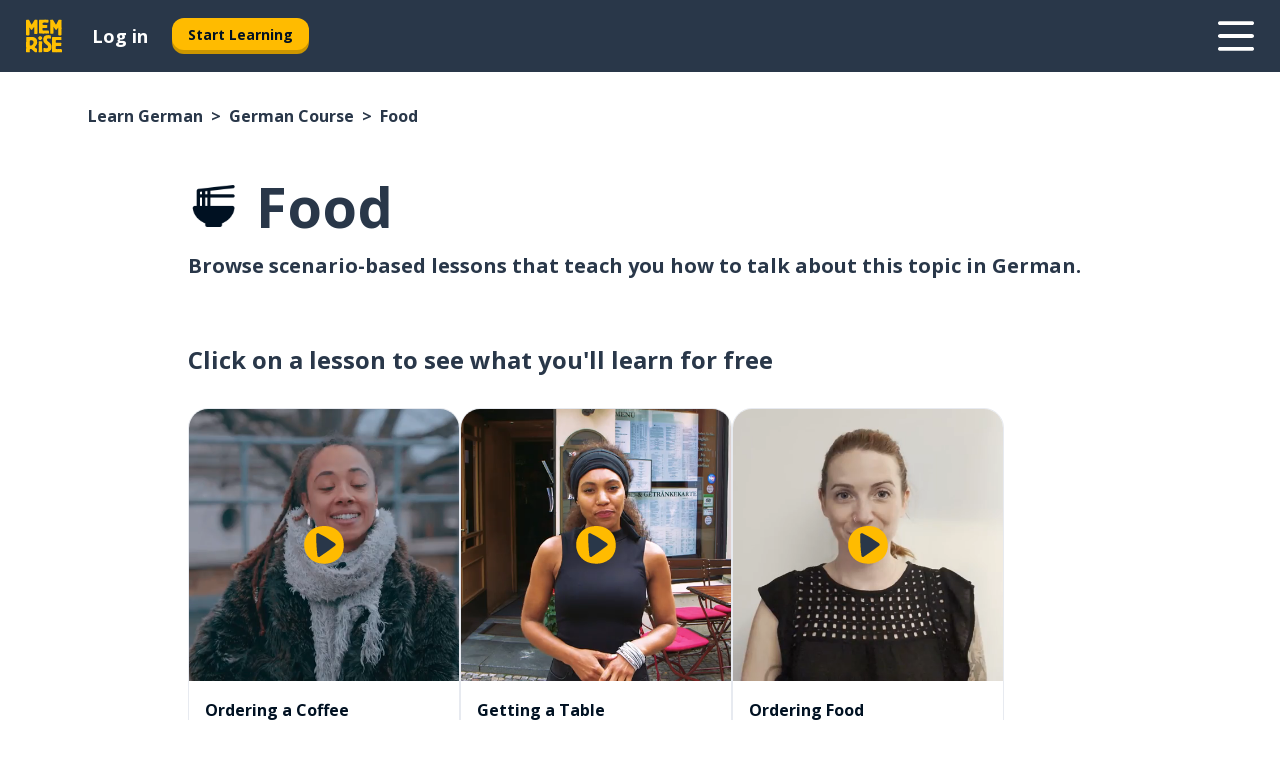

--- FILE ---
content_type: text/html; charset=utf-8
request_url: https://www.memrise.com/en/learn-german/german-course/7/food
body_size: 127469
content:
<!DOCTYPE html><html lang="en" data-testid="mainHtml" dir="ltr"><head><meta charSet="utf-8" data-next-head=""/><meta name="viewport" content="width=device-width" data-next-head=""/><meta name="robots" content="noindex" data-next-head=""/><link rel="canonical" href="https://www.memrise.com/en/learn-german/german-course/7/food" data-next-head=""/><title data-next-head="">Learn Food phrases in German - Memrise</title><meta name="description" content="Learn useful and authentic German phrases to talk about Food. With Memrise, you&#x27;ll build confidence to speak, fast." data-next-head=""/><link rel="shortcut icon" href="/favicons/favicon-new-logo.ico"/><link rel="icon" type="image/png" href="/favicons/favicon-new-logo-32x32.png"/><link rel="apple-touch-icon" sizes="180x180" href="/favicons/apple-touch-new-logo-icon.png"/><link rel="icon" type="image/png" sizes="512x512" href="/favicons/android-chrome-512x512.png"/><link rel="icon" type="image/png" sizes="192x192" href="/favicons/android-chrome-192x192.png"/><link rel="icon" type="image/png" sizes="32x32" href="/favicons/favicon-new-logo-32x32.png"/><link rel="icon" type="image/png" sizes="16x16" href="/favicons/favicon-new-logo-16x16.png"/><link data-next-font="" rel="preconnect" href="/" crossorigin="anonymous"/><link rel="preload" href="/_next/static/css/bb316c81c50a5d4c.css" as="style"/><script>
                (function(w,d,s,l,i){w[l]=w[l]||[];w[l].push({'gtm.start':
                new Date().getTime(),event:'gtm.js'});var f=d.getElementsByTagName(s)[0],
                j=d.createElement(s),dl=l!='dataLayer'?'&l='+l:'';j.async=true;j.src=
                'https://www.googletagmanager.com/gtm.js?id='+i+dl;f.parentNode.insertBefore(j,f);
                })(window,document,'script','dataLayer','GTM-MN6K9Q4');
              </script><style>@import url(https://fonts.googleapis.com/css?family=Open+Sans:400,600,700&display=swap);
                       @import url(https://fonts.googleapis.com/css?family=Noto+Sans+JP:400,900&display=swap);
                       @import url(https://fonts.googleapis.com/css2?family=Satisfy&display=swap);</style><link rel="stylesheet" href="/_next/static/css/bb316c81c50a5d4c.css" data-n-g=""/><noscript data-n-css=""></noscript><script defer="" noModule="" src="/_next/static/chunks/polyfills-42372ed130431b0a.js"></script><script defer="" src="/_next/static/chunks/5418-65e685e2eccde3c3.js"></script><script defer="" src="/_next/static/chunks/802.7a25c25634525544.js"></script><script src="/_next/static/chunks/webpack-bd08e05df78f9708.js" defer=""></script><script src="/_next/static/chunks/framework-1ae7e0fe5de7da5e.js" defer=""></script><script src="/_next/static/chunks/main-9f68fa95cfde5b13.js" defer=""></script><script src="/_next/static/chunks/pages/_app-09145aa6536c4ce9.js" defer=""></script><script src="/_next/static/chunks/1780-55b19a1678f92139.js" defer=""></script><script src="/_next/static/chunks/4587-2d1760c0a445f3a3.js" defer=""></script><script src="/_next/static/chunks/2548-00abbcdc90c686bc.js" defer=""></script><script src="/_next/static/chunks/7811-6ce68f9d33c47f5a.js" defer=""></script><script src="/_next/static/chunks/7098-0f6e0dc6b23acfe5.js" defer=""></script><script src="/_next/static/chunks/5886-91262f456e5d71ad.js" defer=""></script><script src="/_next/static/chunks/286-09d5c5389b9ff13f.js" defer=""></script><script src="/_next/static/chunks/671-2f46e20b5f331a64.js" defer=""></script><script src="/_next/static/chunks/1480-befe72263628d5f1.js" defer=""></script><script src="/_next/static/chunks/5919-fbbab987e05e07c8.js" defer=""></script><script src="/_next/static/chunks/pages/localized/%5BsourceLanguageLocale%5D/%5BlearnSlug%5D/%5BcourseSlug%5D/%5BtopicId%5D/%5BtopicTitle%5D-b665e87ee77b84b2.js" defer=""></script><script src="/_next/static/lSui3mOpdDYQQZ-HTGQv_/_buildManifest.js" defer=""></script><script src="/_next/static/lSui3mOpdDYQQZ-HTGQv_/_ssgManifest.js" defer=""></script><style data-styled="" data-styled-version="6.3.8">*{box-sizing:border-box;max-width:70ex;}/*!sc*/
body,button,canvas,div,footer,header,html,input,img,label,main,nav,picture,svg,source,table,video{max-width:none;}/*!sc*/
input{font:inherit;}/*!sc*/
button{font-family:inherit;color:#001122;}/*!sc*/
body{font-family:"Open Sans",Sans-Serif,sans-serif;margin:0;}/*!sc*/
body *:focus{outline:none;}/*!sc*/
body *:focus-visible{box-shadow:0 0 0 3px #009FBB;outline:none;}/*!sc*/
body.ReactModal__Body--open{overflow:hidden;}/*!sc*/
@font-face{font-family:'Boing';src:url('/_next/static/fonts/82b0ddc927b20c7fe29c681becdfc688.woff2') format('woff2'),url('/_next/static/fonts/73499f2fb5eb9691e8f8a1d92ec83f9b.woff') format('woff');font-display:swap;}/*!sc*/
@font-face{font-family:'SF Compact Display';src:url(/_next/static/fonts/142461908bfa6ee83c81c4ecef6d9fe0.ttf) format('truetype');font-weight:500;font-style:normal;font-display:swap;}/*!sc*/
data-styled.g1[id="sc-global-iEDSUG1"]{content:"sc-global-iEDSUG1,"}/*!sc*/
.eibXAM{-webkit-font-smoothing:antialiased;-moz-osx-font-smoothing:grayscale;}/*!sc*/
.eibXAM svg{height:1em;line-height:inherit;vertical-align:middle;width:1em;}/*!sc*/
.Yibfq{-webkit-font-smoothing:antialiased;-moz-osx-font-smoothing:grayscale;}/*!sc*/
.Yibfq svg{height:1em;line-height:inherit;vertical-align:middle;width:1em;}/*!sc*/
.Yibfq svg,.Yibfq svg *{fill:currentcolor;}/*!sc*/
data-styled.g2[id="sc-b7oact-0"]{content:"eibXAM,Yibfq,"}/*!sc*/
.iTPbvG{position:fixed;z-index:900;top:0;}/*!sc*/
.iTPbvG .reactModalOverlay{background:rgba(41,55,73,0.8);position:absolute;width:100vw;height:100vh;display:flex;align-items:center;justify-content:center;padding-bottom:5vh;padding:0;}/*!sc*/
.iTPbvG .reactModalContent:focus{box-shadow:none;}/*!sc*/
.iTPbvG .reactModalContent{margin:0 0.5rem;position:relative;background:#FFFFFF;max-width:35rem;width:100%;height:fit-content;max-height:90vh;border-radius:1rem;overflow:auto;scrollbar-width:thin;width:100vw;height:100vh;max-width:100vw;max-height:100vh;margin:0;border-radius:0;}/*!sc*/
.iTPbvG .reactModalContent::-webkit-scrollbar{width:0.25rem;height:0.25rem;}/*!sc*/
.iTPbvG .reactModalContent::-webkit-scrollbar-track-piece{margin:0.75rem;}/*!sc*/
.iTPbvG .reactModalContent::-webkit-scrollbar-thumb{border-radius:9999rem;background:#BCC2CF;}/*!sc*/
data-styled.g6[id="sc-zupeq8-3"]{content:"iTPbvG,"}/*!sc*/
.gXstYC{background:none;border:none;color:inherit;cursor:pointer;font:inherit;margin:0;max-width:none;outline:none;padding:0;text-decoration:none;height:fit-content;display:inline-block;flex-shrink:0;color:#001122;text-align:center;padding-left:1rem;padding-right:1rem;border-radius:0.75rem;font-family:'Open Sans',sans-serif;font-style:normal;font-weight:700;font-size:0.875rem;line-height:1.5;padding-top:4.5px;padding-bottom:4.5px;background:#FFFFFF;border:1px solid #A8AEBA;width:fit-content;}/*!sc*/
.gXstYC:focus-visible,.gXstYC:hover{color:#A8AEBA;}/*!sc*/
.gXstYC:active{color:#46566B;border-color:#46566B;}/*!sc*/
.gXstYC:disabled{background:#E7EAEF;border-color:#E7EAEF;box-shadow:none;color:#8E94A0;cursor:default;}/*!sc*/
.gXstYC:disabled:hover{background:#E7EAEF;box-shadow:none;}/*!sc*/
.eTPdDN{background:none;border:none;color:inherit;cursor:pointer;font:inherit;margin:0;max-width:none;outline:none;padding:0;text-decoration:none;height:fit-content;display:inline-block;flex-shrink:0;color:#001122;text-align:center;padding-left:1rem;padding-right:1rem;border-radius:0.75rem;font-family:'Open Sans',sans-serif;font-style:normal;font-weight:700;font-size:0.875rem;line-height:1.5;padding-top:5.5px;padding-bottom:5.5px;background:#FFBB00;box-shadow:0 0.25rem 0 0 #CC9600;width:fit-content;}/*!sc*/
.eTPdDN:focus-visible,.eTPdDN:hover{background:#FFD666;}/*!sc*/
.eTPdDN:active{background:#CC9600;box-shadow:none;}/*!sc*/
@media (max-width:calc(35rem - 1px)){.eTPdDN{width:100%;min-width:unset;}}/*!sc*/
.eTPdDN:disabled{background:#E7EAEF;border-color:#E7EAEF;box-shadow:none;color:#8E94A0;cursor:default;}/*!sc*/
.eTPdDN:disabled:hover{background:#E7EAEF;box-shadow:none;}/*!sc*/
.cPeIpu{background:none;border:none;color:inherit;cursor:pointer;font:inherit;margin:0;max-width:none;outline:none;padding:0;text-decoration:none;height:fit-content;display:inline-block;flex-shrink:0;color:#001122;text-align:center;padding-left:1.5rem;padding-right:1.5rem;border-radius:1rem;font-family:'Open Sans',sans-serif;font-style:normal;font-weight:700;font-size:1.125rem;line-height:1.5;padding-top:10.5px;padding-bottom:10.5px;background:#FFBB00;box-shadow:0 0.25rem 0 0 #CC9600;width:fit-content;}/*!sc*/
.cPeIpu:focus-visible,.cPeIpu:hover{background:#FFD666;}/*!sc*/
.cPeIpu:active{background:#CC9600;box-shadow:none;}/*!sc*/
@media (max-width:calc(35rem - 1px)){.cPeIpu{width:100%;min-width:unset;}}/*!sc*/
.cPeIpu:disabled{background:#E7EAEF;border-color:#E7EAEF;box-shadow:none;color:#8E94A0;cursor:default;}/*!sc*/
.cPeIpu:disabled:hover{background:#E7EAEF;box-shadow:none;}/*!sc*/
.bmeLeZ{background:none;border:none;color:inherit;cursor:pointer;font:inherit;margin:0;max-width:none;outline:none;padding:0;text-decoration:none;height:fit-content;display:inline-block;flex-shrink:0;color:#001122;text-align:center;padding-left:1.5rem;padding-right:1.5rem;border-radius:1rem;font-family:'Open Sans',sans-serif;font-style:normal;font-weight:700;font-size:1.125rem;line-height:1.5;padding-top:10.5px;padding-bottom:10.5px;background:#FFBB00;box-shadow:0 0.25rem 0 0 #CC9600;width:fit-content;}/*!sc*/
.bmeLeZ:focus-visible,.bmeLeZ:hover{background:#FFD666;}/*!sc*/
.bmeLeZ:active{background:#CC9600;box-shadow:none;}/*!sc*/
.bmeLeZ:disabled{background:#E7EAEF;border-color:#E7EAEF;box-shadow:none;color:#8E94A0;cursor:default;}/*!sc*/
.bmeLeZ:disabled:hover{background:#E7EAEF;box-shadow:none;}/*!sc*/
data-styled.g11[id="sc-bpbwls-0"]{content:"gXstYC,eTPdDN,cPeIpu,bmeLeZ,"}/*!sc*/
.dxUnii{display:block;width:4rem;aspect-ratio:100/91;}/*!sc*/
.dxUnii svg{width:100%;height:100%;}/*!sc*/
data-styled.g12[id="sc-1n7mr0z-0"]{content:"dxUnii,"}/*!sc*/
.kdtBmU{display:flex;margin:calc(100% / 8);background-color:#939094;border-radius:100%;}/*!sc*/
data-styled.g22[id="sc-195syxk-0"]{content:"kdtBmU,"}/*!sc*/
.jbBFti{height:100%;width:100%;}/*!sc*/
data-styled.g23[id="sc-195syxk-1"]{content:"jbBFti,"}/*!sc*/
.eeohFm{position:sticky;top:0;z-index:600;}/*!sc*/
data-styled.g31[id="sc-9u2oxj-0"]{content:"eeohFm,"}/*!sc*/
.yVhvY{display:none;height:2.5rem;background-color:#FFC933;color:#FFFFFF;}/*!sc*/
@media (min-width:90rem){.yVhvY{display:flex;align-items:center;justify-content:flex-end;gap:3rem;padding:0 1.25rem;}}/*!sc*/
data-styled.g32[id="sc-9u2oxj-1"]{content:"yVhvY,"}/*!sc*/
.iEeRSt{display:flex;gap:1rem;justify-content:space-between;align-items:center;height:4.5rem;padding:0 1.25rem;background-color:#293749;color:#FFFFFF;}/*!sc*/
@media (min-width:45rem){.iEeRSt{gap:2rem;}}/*!sc*/
@media (min-width:90rem){.iEeRSt{height:5rem;}}/*!sc*/
data-styled.g33[id="sc-9u2oxj-2"]{content:"iEeRSt,"}/*!sc*/
.lilcpx{flex-grow:1;display:flex;align-items:center;gap:2rem;}/*!sc*/
@media (min-width:90rem){.lilcpx{flex-grow:0;justify-content:flex-end;}}/*!sc*/
data-styled.g34[id="sc-9u2oxj-3"]{content:"lilcpx,"}/*!sc*/
.bCKubf{display:none;gap:2rem;margin:0;padding:0;font-family:'Open Sans',sans-serif;font-style:normal;font-weight:700;font-size:1.25rem;line-height:1.5;}/*!sc*/
@media (min-width:90rem){.bCKubf{display:flex;}}/*!sc*/
data-styled.g35[id="sc-9u2oxj-4"]{content:"bCKubf,"}/*!sc*/
.dLokoq{list-style-type:none;}/*!sc*/
data-styled.g36[id="sc-9u2oxj-5"]{content:"dLokoq,"}/*!sc*/
.jbgKid{display:inline-block;color:inherit;text-decoration:none;transition:transform 0.5s ease;}/*!sc*/
.jbgKid:hover{transform:translateY(-0.125rem);}/*!sc*/
data-styled.g37[id="sc-9u2oxj-6"]{content:"jbgKid,"}/*!sc*/
.fdIjak{transform:translateY(-0.125rem);}/*!sc*/
@media (min-width:90rem){.fdIjak{display:none;}}/*!sc*/
data-styled.g38[id="sc-9u2oxj-7"]{content:"fdIjak,"}/*!sc*/
.bVdISj{display:none;transform:translateY(-0.125rem);}/*!sc*/
@media (min-width:90rem){.bVdISj{display:flex;}}/*!sc*/
data-styled.g39[id="sc-9u2oxj-8"]{content:"bVdISj,"}/*!sc*/
.dOOdsr{height:3rem;margin-left:auto;}/*!sc*/
@media (min-width:90rem){.dOOdsr{display:none;}}/*!sc*/
data-styled.g40[id="sc-9u2oxj-9"]{content:"dOOdsr,"}/*!sc*/
.llMpaE{color:#FFFFFF;background:none;padding:0;border:none;cursor:pointer;height:3rem;width:3rem;}/*!sc*/
data-styled.g41[id="sc-9u2oxj-10"]{content:"llMpaE,"}/*!sc*/
.jzIVbf svg{height:100%;width:100%;padding:0 calc(100% / 8);}/*!sc*/
data-styled.g42[id="sc-9u2oxj-11"]{content:"jzIVbf,"}/*!sc*/
.jNLUlX{display:none;padding:0.5rem 1.5rem;color:#FFFFFF;font-family:'Open Sans',sans-serif;font-style:normal;font-weight:700;font-size:1.125rem;line-height:1.5;}/*!sc*/
@media (min-width:45rem){.jNLUlX{display:block;}}/*!sc*/
@media (min-width:90rem){.jNLUlX{display:none;}}/*!sc*/
data-styled.g43[id="sc-9u2oxj-12"]{content:"jNLUlX,"}/*!sc*/
.oiaAH{right:4rem;top:0.75rem;}/*!sc*/
@media (min-width:90rem){.oiaAH{right:unset;left:8rem;top:3.5rem;}}/*!sc*/
data-styled.g44[id="sc-9u2oxj-13"]{content:"oiaAH,"}/*!sc*/
.bZrOgw .reactModalOverlay{justify-content:flex-end;}/*!sc*/
.bZrOgw .reactModalContent{max-width:35rem;background-color:#FFC933;}/*!sc*/
data-styled.g45[id="sc-19kcgpx-0"]{content:"bZrOgw,"}/*!sc*/
.dMbcZR{border:none;border-radius:1rem;background:#FFFFFF;box-shadow:0 0 0.25rem 0.125rem #D9DEE8;position:absolute;z-index:900;overflow:hidden;left:50%;transform:translateX(-50%);}/*!sc*/
@media (max-width:64rem){.dMbcZR{max-width:238px;}}/*!sc*/
data-styled.g56[id="sc-hboymh-0"]{content:"dMbcZR,"}/*!sc*/
.dvzpbp{overflow:hidden;max-height:75vh;overflow-y:auto;scrollbar-width:thin;}/*!sc*/
.dvzpbp::-webkit-scrollbar{width:0.25rem;height:0.25rem;}/*!sc*/
.dvzpbp::-webkit-scrollbar-track-piece{margin:0.75rem;}/*!sc*/
.dvzpbp::-webkit-scrollbar-thumb{border-radius:9999rem;background:#BCC2CF;}/*!sc*/
data-styled.g57[id="sc-hboymh-1"]{content:"dvzpbp,"}/*!sc*/
.eFGcHk{position:relative;}/*!sc*/
data-styled.g59[id="sc-hboymh-3"]{content:"eFGcHk,"}/*!sc*/
.ixqNxX .sc-hboymh-0{box-shadow:0 3px 3px hsla(0,0%,0%,0.14);background-color:#FFC933;border-radius:1.25rem;padding:2rem 1.5rem;margin-top:calc((5rem - 1.875rem) / 2);}/*!sc*/
data-styled.g60[id="sc-1oa7fe-0"]{content:"ixqNxX,"}/*!sc*/
.inYVMA{background:none;color:inherit;padding:0;border:none;cursor:pointer;transition:transform 0.5s ease;font-family:'Open Sans',sans-serif;font-style:normal;font-weight:700;font-size:1.25rem;line-height:1.5;}/*!sc*/
.inYVMA:hover{transform:translateY(-0.125rem);}/*!sc*/
data-styled.g62[id="sc-1oa7fe-2"]{content:"inYVMA,"}/*!sc*/
.dRKryC{display:flex;gap:1.5rem;}/*!sc*/
data-styled.g64[id="sc-1oa7fe-4"]{content:"dRKryC,"}/*!sc*/
.iVXicS{list-style-type:none;padding:0;}/*!sc*/
.iVXicS:first-of-type:last-of-type li:first-of-type:last-of-type{border-bottom:none;padding:0;min-height:3rem;width:unset;white-space:nowrap;}/*!sc*/
data-styled.g65[id="sc-1oa7fe-5"]{content:"iVXicS,"}/*!sc*/
.hWyDOX{list-style-type:none;min-height:4rem;padding:0.5rem 0;width:14.75rem;max-width:14.75rem;border-bottom:1px solid #46566B;}/*!sc*/
data-styled.g66[id="sc-1oa7fe-6"]{content:"hWyDOX,"}/*!sc*/
.gonibS{display:flex;align-items:center;gap:0.25rem;min-height:3rem;}/*!sc*/
data-styled.g67[id="sc-1oa7fe-7"]{content:"gonibS,"}/*!sc*/
.zQSXL{flex-shrink:0;display:flex;height:2.5rem;width:2.5rem;font-size:2.5rem;}/*!sc*/
data-styled.g68[id="sc-1oa7fe-8"]{content:"zQSXL,"}/*!sc*/
.hLjwcr{display:inline-block;color:#000000;font-family:'Open Sans',sans-serif;font-style:normal;font-weight:500;font-size:1rem;line-height:1.5;text-decoration:none;transition:transform 0.5s ease;}/*!sc*/
.hLjwcr:hover{transform:translateY(-0.125rem);}/*!sc*/
data-styled.g69[id="sc-1oa7fe-9"]{content:"hLjwcr,"}/*!sc*/
.hYoVCJ{display:none;}/*!sc*/
data-styled.g70[id="sc-1oa7fe-10"]{content:"hYoVCJ,"}/*!sc*/
.fNExfa{flex:1;}/*!sc*/
data-styled.g71[id="sc-tbb2mp-0"]{content:"fNExfa,"}/*!sc*/
.lkokji{min-height:100vh;display:flex;flex-direction:column;background-color:#FFFFFF;}/*!sc*/
data-styled.g72[id="sc-tbb2mp-1"]{content:"lkokji,"}/*!sc*/
.fMFejP{display:inline-flex;flex-direction:column;align-items:center;}/*!sc*/
data-styled.g73[id="sc-u2pznz-0"]{content:"fMFejP,"}/*!sc*/
.gvWdZq{margin-bottom:0.5rem;}/*!sc*/
data-styled.g74[id="sc-u2pznz-1"]{content:"gvWdZq,"}/*!sc*/
.KIGWD{display:inline-block;color:unset;text-decoration:none;font-family:'Open Sans',sans-serif;font-style:normal;font-weight:700;font-size:0.875rem;line-height:1.5;}/*!sc*/
.KIGWD:hover{text-decoration:underline;}/*!sc*/
data-styled.g76[id="sc-u2pznz-3"]{content:"KIGWD,"}/*!sc*/
.iSPzAF{display:flex;flex-wrap:wrap;justify-content:center;gap:1rem;}/*!sc*/
@media (min-width:40rem){.iSPzAF{display:grid;grid-auto-columns:minmax(0,1fr);grid-auto-flow:column;}.iSPzAF >*:first-child{margin-left:auto;}.iSPzAF >*:last-child{margin-right:auto;}}/*!sc*/
data-styled.g77[id="sc-u2pznz-4"]{content:"iSPzAF,"}/*!sc*/
.bmMtsI{height:100%;aspect-ratio:3/1;background-image:url();background-position-x:left;background-position-y:top;background-repeat:no-repeat;background-size:contain;text-indent:100%;white-space:nowrap;overflow:hidden;}/*!sc*/
data-styled.g78[id="sc-1dvjq6u-0"]{content:"bmMtsI,"}/*!sc*/
.gApplx{width:fit-content;height:3.5rem;display:block;overflow:hidden;}/*!sc*/
data-styled.g79[id="sc-1dvjq6u-1"]{content:"gApplx,"}/*!sc*/
.hobSDZ{height:100%;aspect-ratio:323/96;background-image:url();background-position-x:left;background-position-y:top;background-repeat:no-repeat;background-size:contain;text-indent:100%;white-space:nowrap;overflow:hidden;}/*!sc*/
data-styled.g80[id="sc-huerz9-0"]{content:"hobSDZ,"}/*!sc*/
.chCyCb{width:fit-content;height:3.5rem;display:block;overflow:hidden;}/*!sc*/
data-styled.g81[id="sc-huerz9-1"]{content:"chCyCb,"}/*!sc*/
.hIwiWL{margin-left:auto;margin-right:auto;padding:1.25rem 1.5rem;}/*!sc*/
@media (max-width: 30rem){.hIwiWL{padding:2.5rem 1.5rem;}}/*!sc*/
data-styled.g82[id="sc-16z8h1d-0"]{content:"hIwiWL,"}/*!sc*/
.doZQcH{margin:0 0.75rem 1.25rem;border-radius:0.75rem;text-decoration:none;}/*!sc*/
.doZQcH:hover{background:#F6F6F6;}/*!sc*/
@media (min-width:40rem){.doZQcH{margin:0 0.75rem 2rem;}}/*!sc*/
data-styled.g92[id="sc-wd9cs0-0"]{content:"doZQcH,"}/*!sc*/
.gSgVJV{position:relative;width:300px;height:6rem;border:1px solid #8E94A0;box-sizing:border-box;box-shadow:0 0.25rem 0 #CCD2DE;border-radius:0.75rem;color:#293749;background-image:url(/_next/static/images/dcf164ad18c5da121a539a1ae399290f.png);background-repeat:no-repeat;background-position:bottom center;padding:1rem 0.75rem 1rem 1.5rem;font-weight:700;}/*!sc*/
.gSgVJV:active{box-shadow:none;}/*!sc*/
.gSgVJV img{width:1.125rem;height:1.125rem;}/*!sc*/
data-styled.g93[id="sc-wd9cs0-1"]{content:"gSgVJV,"}/*!sc*/
.ejTThr{display:flex;align-items:center;margin-bottom:0.25rem;padding-bottom:1rem;border-bottom:1px solid #293749;}/*!sc*/
data-styled.g94[id="sc-wd9cs0-2"]{content:"ejTThr,"}/*!sc*/
.fXdVnp{margin:0 0 0 0.25rem;white-space:nowrap;overflow:hidden;text-overflow:ellipsis;position:relative;font-family:'Open Sans',sans-serif;font-style:normal;font-weight:700;font-size:1rem;line-height:1.5;padding-left:1.5rem;}/*!sc*/
@media (min-width:40rem){.fXdVnp{font-family:'Open Sans',sans-serif;font-style:normal;font-weight:700;font-size:1.25rem;line-height:1.5;}}/*!sc*/
.fXdVnp:before{display:inline-block;content:'';background:url(https://static.memrise.com/uploads/scenario-icons/Food-f24c5c27-a41e-43c7-8e0c-2af89a7db1bd.png) left center no-repeat;background-size:contain;position:absolute;width:18px;height:100%;left:0;}/*!sc*/
@media (min-width:40rem){.fXdVnp:before{width:1.25rem;}}/*!sc*/
data-styled.g95[id="sc-wd9cs0-3"]{content:"fXdVnp,"}/*!sc*/
.eDAmPQ{display:flex;justify-content:space-between;font-family:'Open Sans',sans-serif;font-style:normal;font-weight:500;font-size:0.75rem;line-height:1.5;}/*!sc*/
@media (min-width:40rem){.eDAmPQ{font-family:'Open Sans',sans-serif;font-style:normal;font-weight:700;font-size:0.875rem;line-height:1.5;}}/*!sc*/
data-styled.g96[id="sc-wd9cs0-4"]{content:"eDAmPQ,"}/*!sc*/
.gHSKUq{box-sizing:content-box;margin-left:auto;margin-right:auto;max-width:60rem;padding:0 0;}/*!sc*/
.jkNOEw{box-sizing:content-box;margin-left:auto;margin-right:auto;max-width:80rem;padding:0 0;display:flex;flex-direction:column;align-items:center;}/*!sc*/
data-styled.g105[id="sc-11woejv-0"]{content:"gHSKUq,jkNOEw,"}/*!sc*/
.esYjaZ{outline:none;text-decoration:none;transition:all 0.5s ease;}/*!sc*/
.esYjaZ:hover{color:#FFBB00;}/*!sc*/
data-styled.g211[id="sc-1dmnw0n-0"]{content:"esYjaZ,"}/*!sc*/
.bJePxX{margin:unset;padding:unset;list-style:none;max-width:unset;}/*!sc*/
data-styled.g212[id="sc-1dmnw0n-1"]{content:"bJePxX,"}/*!sc*/
.ejAquI{max-width:unset;}/*!sc*/
data-styled.g213[id="sc-1dmnw0n-2"]{content:"ejAquI,"}/*!sc*/
.bkiahp{padding:4rem 1.5rem;background-color:#293749;color:#FFFFFF;}/*!sc*/
data-styled.g214[id="sc-1dmnw0n-3"]{content:"bkiahp,"}/*!sc*/
.dZhEqk{margin-top:2rem;display:grid;grid-template-columns:repeat(1fr);}/*!sc*/
@media (min-width:768px){.dZhEqk{max-width:870px;margin-top:4rem;margin-left:auto;margin-right:auto;grid-column-gap:0.75rem;grid-template-columns:repeat(4,1fr);}}/*!sc*/
data-styled.g215[id="sc-1dmnw0n-4"]{content:"dZhEqk,"}/*!sc*/
.ktwuIg{min-height:1.75rem;display:flex;align-items:center;color:inherit;font-family:'Open Sans',sans-serif;font-style:normal;font-weight:500;font-size:1rem;line-height:1.5;}/*!sc*/
data-styled.g216[id="sc-1dmnw0n-5"]{content:"ktwuIg,"}/*!sc*/
@media (max-width:calc(768px - 1px)){.kLAreK{padding-top:0.5rem;padding-bottom:0.5rem;border-bottom:1px solid #CCD2DE;}}/*!sc*/
data-styled.g218[id="sc-1dmnw0n-7"]{content:"kLAreK,"}/*!sc*/
.dlHLef{margin-left:auto;margin-right:auto;}/*!sc*/
data-styled.g220[id="sc-1dmnw0n-9"]{content:"dlHLef,"}/*!sc*/
.euyaYm{width:fit-content;margin-top:2rem;margin-left:auto;margin-right:auto;}/*!sc*/
data-styled.g221[id="sc-1dmnw0n-10"]{content:"euyaYm,"}/*!sc*/
.evJgNk{margin-top:3rem;display:flex;flex-direction:row;align-items:center;justify-content:center;gap:1.25rem;}/*!sc*/
data-styled.g222[id="sc-1dmnw0n-11"]{content:"evJgNk,"}/*!sc*/
.beccEH{font-family:'Open Sans',sans-serif;font-style:normal;font-weight:700;font-size:0.875rem;line-height:1.5;color:#939094;}/*!sc*/
data-styled.g223[id="sc-1dmnw0n-12"]{content:"beccEH,"}/*!sc*/
.jgscxc{margin-top:2.5rem;display:flex;flex-direction:row;align-items:center;justify-content:center;gap:1.25rem;}/*!sc*/
data-styled.g224[id="sc-1dmnw0n-13"]{content:"jgscxc,"}/*!sc*/
.emCsNb{width:2rem;height:2rem;display:flex;align-items:center;justify-content:center;border:1px solid #FFFFFF;border-radius:9999rem;color:inherit;font-family:'Open Sans',sans-serif;font-style:normal;font-weight:700;font-size:0.875rem;line-height:1.5;}/*!sc*/
.emCsNb:hover{border-color:#FFBB00;}/*!sc*/
.emCsNb svg{width:0.5rem;}/*!sc*/
.ioFoeN{width:2rem;height:2rem;display:flex;align-items:center;justify-content:center;border:1px solid #FFFFFF;border-radius:9999rem;color:inherit;font-family:'Open Sans',sans-serif;font-style:normal;font-weight:700;font-size:0.875rem;line-height:1.5;}/*!sc*/
.ioFoeN:hover{border-color:#FFBB00;}/*!sc*/
.ioFoeN svg{width:1rem;}/*!sc*/
data-styled.g225[id="sc-1h6n5nk-0"]{content:"emCsNb,ioFoeN,"}/*!sc*/
.hYqfhi{width:3rem;height:3rem;}/*!sc*/
.hYqfhi svg{padding:0 calc(100% / 8);}/*!sc*/
@media (min-width:90rem){.hYqfhi{width:5rem;height:5rem;}}/*!sc*/
data-styled.g226[id="sc-zbwtg0-0"]{content:"hYqfhi,"}/*!sc*/
.bZbmFT{height:100%;width:100%;}/*!sc*/
data-styled.g227[id="sc-1uvkzx3-0"]{content:"bZbmFT,"}/*!sc*/
.chYlnM{display:inline-block;height:fit-content;position:relative;}/*!sc*/
data-styled.g228[id="sc-1uvkzx3-1"]{content:"chYlnM,"}/*!sc*/
.fuBxou svg{height:100%;width:100%;}/*!sc*/
.fuBxou svg *{fill:#FFBB00;}/*!sc*/
data-styled.g229[id="sc-1uvkzx3-2"]{content:"fuBxou,"}/*!sc*/
.gocWaw{height:100%;position:relative;width:100%;}/*!sc*/
data-styled.g230[id="sc-1uvkzx3-3"]{content:"gocWaw,"}/*!sc*/
.cODqxv{left:42%;position:absolute;width:20%;}/*!sc*/
data-styled.g231[id="sc-1uvkzx3-4"]{content:"cODqxv,"}/*!sc*/
.cBGSmk{align-items:center;background:none;border:none;border-radius:50%;cursor:pointer;display:flex;height:100%;justify-content:center;left:0;padding:20%;position:absolute;top:0;transform-origin:center;width:100%;}/*!sc*/
.cBGSmk.cBGSmk:focus{box-shadow:none;}/*!sc*/
.cBGSmk.cBGSmk:focus .sc-1uvkzx3-0{stroke:#009FBB;stroke-width:3px;}/*!sc*/
.cBGSmk .sc-1uvkzx3-2,.cBGSmk .sc-1uvkzx3-0{transition:transform 0.4s cubic-bezier(0.39,-0.64,0.29,2.64);}/*!sc*/
.cBGSmk:hover .sc-1uvkzx3-2,.cBGSmk:hover .sc-1uvkzx3-0{transform:scale(1.07);}/*!sc*/
data-styled.g232[id="sc-1uvkzx3-5"]{content:"cBGSmk,"}/*!sc*/
.dyJYgu{border-radius:1rem;width:100%;}/*!sc*/
data-styled.g233[id="sc-1uvkzx3-6"]{content:"dyJYgu,"}/*!sc*/
@media (max-width:calc(80rem - 1px)){.kuVdkk{display:none;}}/*!sc*/
@media (min-width:80rem){.fwLZkm{display:none;}}/*!sc*/
data-styled.g271[id="sc-1nsk6lj-0"]{content:"kuVdkk,fwLZkm,"}/*!sc*/
.hikPUN{padding-right:0.5rem;display:inline;}/*!sc*/
.hikPUN::after{content:'>';padding-left:0.5rem;}/*!sc*/
.hikPUN:last-child{padding-right:0;pointer-events:none;}/*!sc*/
.hikPUN:last-child::after{content:none;}/*!sc*/
data-styled.g272[id="sc-7w4w67-0"]{content:"hikPUN,"}/*!sc*/
.SoGIJ{color:inherit;text-decoration:none;}/*!sc*/
data-styled.g273[id="sc-7w4w67-1"]{content:"SoGIJ,"}/*!sc*/
.iTzvnW{width:100%;max-width:unset;padding:0;padding-left:1.5rem;padding-right:1.5rem;margin:0;margin-top:1rem;margin-bottom:1rem;color:#293749;font-family:'Open Sans',sans-serif;font-style:normal;font-weight:700;font-size:0.875rem;line-height:1.5;list-style:none;white-space:nowrap;overflow-x:scroll;scrollbar-width:none;}/*!sc*/
.iTzvnW::-webkit-scrollbar{display:none;}/*!sc*/
@media (min-width:40rem){.iTzvnW{padding-left:3rem;padding-right:3rem;margin-top:2rem;margin-bottom:2rem;font-family:'Open Sans',sans-serif;font-style:normal;font-weight:700;font-size:1rem;line-height:1.5;white-space:unset;overflow-x:unset;}}/*!sc*/
@media (min-width:1200px){.iTzvnW{max-width:1152px;margin-left:auto;margin-right:auto;padding-left:1.5rem;padding-right:1.5rem;}}/*!sc*/
data-styled.g274[id="sc-718cxb-0"]{content:"iTzvnW,"}/*!sc*/
.jTbuL{position:relative;margin:0;margin-right:0.75rem;min-height:10rem;min-width:5rem;}/*!sc*/
@media (min-width:40rem){.jTbuL{margin-right:1.5rem;}}/*!sc*/
data-styled.g275[id="sc-1wvoh04-0"]{content:"jTbuL,"}/*!sc*/
.ffgSzK{align-items:center;display:flex;flex:1;flex-direction:row;}/*!sc*/
@media (max-width:calc(80rem - 1px)){.ffgSzK:nth-child(even):not(:last-child){flex-direction:row-reverse;justify-content:space-between;}.ffgSzK:nth-child(even):not(:last-child) .sc-1wvoh04-0{margin-left:0.75rem;margin-right:0;}@media (min-width:40rem){.ffgSzK:nth-child(even):not(:last-child) .sc-1wvoh04-0{margin-left:1.5rem;}}}/*!sc*/
data-styled.g276[id="sc-1wvoh04-1"]{content:"ffgSzK,"}/*!sc*/
.GlAmb{font-weight:700;}/*!sc*/
data-styled.g277[id="sc-1wvoh04-2"]{content:"GlAmb,"}/*!sc*/
.kjLGTU{font-family:'Open Sans',sans-serif;font-style:normal;font-weight:700;font-size:1.25rem;line-height:1.5;}/*!sc*/
@media (min-width:40rem){.kjLGTU{margin-bottom:0.5rem;font-family:'Open Sans',sans-serif;font-style:normal;font-weight:700;font-size:1.5rem;line-height:1.25;}}/*!sc*/
data-styled.g278[id="sc-1wvoh04-3"]{content:"kjLGTU,"}/*!sc*/
.hitQHg{font-family:'Open Sans',sans-serif;font-style:normal;font-weight:500;font-size:1rem;line-height:1.5;}/*!sc*/
@media (min-width:40rem){.hitQHg{padding-right:initial;}}/*!sc*/
data-styled.g279[id="sc-1wvoh04-4"]{content:"hitQHg,"}/*!sc*/
.buvHNa{object-fit:contain;}/*!sc*/
data-styled.g280[id="sc-1wvoh04-5"]{content:"buvHNa,"}/*!sc*/
.cMGOoy{flex-direction:column;align-items:center;}/*!sc*/
data-styled.g281[id="sc-9e0a4e-0"]{content:"cMGOoy,"}/*!sc*/
.fQVemK{margin-bottom:1.25rem;color:#293749;font-family:'Open Sans',sans-serif;font-style:normal;font-weight:700;font-size:1.5rem;line-height:1.25;}/*!sc*/
@media (min-width:45rem){.fQVemK{font-family:'Open Sans',sans-serif;font-style:normal;font-weight:700;font-size:1.5rem;line-height:1.25;}}/*!sc*/
data-styled.g282[id="sc-9e0a4e-1"]{content:"fQVemK,"}/*!sc*/
.dGTerz{position:relative;display:flex;flex-wrap:wrap;}/*!sc*/
data-styled.g283[id="sc-9e0a4e-2"]{content:"dGTerz,"}/*!sc*/
.dfQFiM{text-align:center;width:50%;padding-right:2.5rem;min-height:250px;z-index:100;}/*!sc*/
data-styled.g284[id="sc-9e0a4e-3"]{content:"dfQFiM,"}/*!sc*/
.iYOqca{padding-right:0;padding-left:2.5rem;}/*!sc*/
data-styled.g285[id="sc-9e0a4e-4"]{content:"iYOqca,"}/*!sc*/
.jNyVug{text-align:center;margin:0 auto;}/*!sc*/
data-styled.g286[id="sc-9e0a4e-5"]{content:"jNyVug,"}/*!sc*/
.isxMzX{color:#293749;font-family:'Open Sans',sans-serif;font-style:normal;font-weight:700;font-size:1rem;line-height:1.5;}/*!sc*/
@media (min-width:45rem){.isxMzX{font-family:'Open Sans',sans-serif;font-style:normal;font-weight:700;font-size:1.25rem;line-height:1.5;}}/*!sc*/
data-styled.g287[id="sc-9e0a4e-6"]{content:"isxMzX,"}/*!sc*/
.jiLGtS{font-family:'Open Sans',sans-serif;font-style:normal;font-weight:700;font-size:0.75rem;line-height:1.5;}/*!sc*/
@media (min-width:45rem){.jiLGtS{font-family:'Open Sans',sans-serif;font-style:normal;font-weight:700;font-size:0.875rem;line-height:1.5;}}/*!sc*/
data-styled.g288[id="sc-9e0a4e-7"]{content:"jiLGtS,"}/*!sc*/
.cyYSvi{width:100%;max-width:10rem;margin:0 auto;color:#00A778;}/*!sc*/
data-styled.g289[id="sc-9e0a4e-8"]{content:"cyYSvi,"}/*!sc*/
.ZoBY{width:100%;max-width:10rem;margin:0 auto;color:#E46962;}/*!sc*/
data-styled.g290[id="sc-9e0a4e-9"]{content:"ZoBY,"}/*!sc*/
.IcUwT{color:#009FBB;}/*!sc*/
data-styled.g291[id="sc-9e0a4e-10"]{content:"IcUwT,"}/*!sc*/
.guHFsU{object-fit:contain;}/*!sc*/
data-styled.g292[id="sc-9e0a4e-11"]{content:"guHFsU,"}/*!sc*/
.cLUkXq{display:none;}/*!sc*/
@media (min-width:40rem){.cLUkXq{display:block;width:fit-content;margin-top:3rem;margin-left:auto;margin-right:auto;}}/*!sc*/
data-styled.g314[id="sc-u78ft2-0"]{content:"cLUkXq,"}/*!sc*/
.cORQGp{color:#293749;padding-left:1.5rem;padding-right:1.5rem;padding-bottom:2.5rem;}/*!sc*/
@media (min-width:40rem){.cORQGp{padding-bottom:5rem;}}/*!sc*/
data-styled.g315[id="sc-u78ft2-1"]{content:"cORQGp,"}/*!sc*/
.bDzWzX{width:100%;max-width:30rem;margin-left:auto;margin-right:auto;padding-top:1.5rem;padding-bottom:3rem;padding-left:1.5rem;padding-right:1.5rem;background-color:#FFFFFF;border-radius:0.75rem;box-shadow:0 1px 3px hsla(0, 0%, 0%, 0.14),0 1px 2px hsla(0, 0%, 0%, 0.24);}/*!sc*/
@media (min-width:40rem){.bDzWzX{max-width:unset;padding:unset;border-radius:unset;box-shadow:unset;}}/*!sc*/
data-styled.g316[id="sc-u78ft2-2"]{content:"bDzWzX,"}/*!sc*/
.kixUzA{margin-bottom:3rem;font-family:'Open Sans',sans-serif;font-style:normal;font-weight:700;font-size:1rem;line-height:1.5;}/*!sc*/
@media (min-width:40rem){.kixUzA{max-width:35rem;margin-bottom:3rem;font-family:'Open Sans',sans-serif;font-style:normal;font-weight:700;font-size:1rem;line-height:1.5;}}/*!sc*/
data-styled.g317[id="sc-u78ft2-3"]{content:"kixUzA,"}/*!sc*/
.dGIOSk >*{margin-bottom:3rem;}/*!sc*/
.dGIOSk >*:last-of-type{margin-bottom:unset;}/*!sc*/
@media (min-width:40rem){.dGIOSk{display:flex;flex-direction:column;align-items:center;justify-content:flex-start;flex-wrap:wrap;}.dGIOSk >*{width:25rem;}}/*!sc*/
@media (min-width:80rem){.dGIOSk{flex-direction:row;gap:3rem;}.dGIOSk >*,.dGIOSk >*:last-of-type{margin-bottom:unset;width:unset;}}/*!sc*/
data-styled.g318[id="sc-u78ft2-4"]{content:"dGIOSk,"}/*!sc*/
.czmrqV{margin:0;margin-bottom:0.75rem;font-family:'Open Sans',sans-serif;font-style:normal;font-weight:700;font-size:1.5rem;line-height:1.25;}/*!sc*/
@media (min-width:40rem){.czmrqV{max-width:35rem;margin-bottom:0.75rem;font-family:'Open Sans',sans-serif;font-style:normal;font-weight:700;font-size:2rem;line-height:1.25;}}/*!sc*/
data-styled.g319[id="sc-u78ft2-5"]{content:"czmrqV,"}/*!sc*/
.gLXMSv{display:flex;margin-top:3.5rem;}/*!sc*/
@media (min-width:40rem){.gLXMSv{display:none;}}/*!sc*/
data-styled.g321[id="sc-u78ft2-7"]{content:"gLXMSv,"}/*!sc*/
.bdEFh{margin-top:0.75rem;}/*!sc*/
data-styled.g485[id="sc-yxhju2-0"]{content:"bdEFh,"}/*!sc*/
.JjByw{color:#293749;font-family:'Open Sans',sans-serif;font-style:normal;font-weight:500;font-size:0.75rem;line-height:1.5;}/*!sc*/
data-styled.g486[id="sc-yxhju2-1"]{content:"JjByw,"}/*!sc*/
.hTVnLN{padding-top:0.75rem;padding-bottom:1rem;padding-left:1rem;padding-right:1rem;text-align:left;}/*!sc*/
data-styled.g487[id="sc-yxhju2-2"]{content:"hTVnLN,"}/*!sc*/
.vdHMl{width:17rem;min-width:17rem;background-color:#FFFFFF;border:1px solid #E7EAF0;border-radius:1.25rem;overflow:hidden;}/*!sc*/
data-styled.g488[id="sc-yxhju2-3"]{content:"vdHMl,"}/*!sc*/
.eaqoYg{color:#001122;font-family:'Open Sans',sans-serif;font-style:normal;font-weight:700;font-size:1rem;line-height:1.5;}/*!sc*/
data-styled.g489[id="sc-yxhju2-4"]{content:"eaqoYg,"}/*!sc*/
.GrLJf{margin-top:0.5rem;}/*!sc*/
data-styled.g490[id="sc-x03bld-0"]{content:"GrLJf,"}/*!sc*/
.cYepOD{white-space:nowrap;overflow:hidden;text-overflow:ellipsis;}/*!sc*/
data-styled.g491[id="sc-x03bld-1"]{content:"cYepOD,"}/*!sc*/
.eBztAv{display:flex;flex-direction:row;align-items:center;justify-content:flex-start;gap:0.25rem;}/*!sc*/
data-styled.g495[id="sc-x03bld-5"]{content:"eBztAv,"}/*!sc*/
.fBQRsh{width:1.5rem;max-width:1.5rem;height:1.5rem;max-height:1.5rem;}/*!sc*/
data-styled.g496[id="sc-x03bld-6"]{content:"fBQRsh,"}/*!sc*/
.iUkQfK{width:100%;height:17rem;}/*!sc*/
.iUkQfK video{width:17rem;height:17rem;border-radius:0;}/*!sc*/
.iUkQfK .sc-1uvkzx3-3{width:2.5rem;height:2.5rem;}/*!sc*/
.iUkQfK .sc-1uvkzx3-3 path{fill:#FFBB00;fill-opacity:1;}/*!sc*/
.iUkQfK .sc-1uvkzx3-4{width:1.25rem;height:1.5rem;left:50%;top:50%;transform:translateX(-40%) translateY(-50%);}/*!sc*/
.iUkQfK .sc-1uvkzx3-4 path{fill:#293749;}/*!sc*/
data-styled.g497[id="sc-x03bld-7"]{content:"iUkQfK,"}/*!sc*/
.kpOepL{margin-bottom:2.5rem;}/*!sc*/
data-styled.g498[id="sc-50duab-0"]{content:"kpOepL,"}/*!sc*/
.cOKXlf{margin:1.75rem 0 2rem;padding:0 1.75rem;font-weight:700;font-size:1.25rem;color:#293749;}/*!sc*/
@media (min-width:40rem){.cOKXlf{font-size:1.5rem;margin:4rem 0 2rem;}}/*!sc*/
data-styled.g499[id="sc-50duab-1"]{content:"cOKXlf,"}/*!sc*/
.itLLfJ{display:flex;gap:1.5rem;overflow-x:scroll;width:100%;padding:0.25rem 1.75rem;}/*!sc*/
@media (min-width:40rem){.itLLfJ{padding:0 1.75rem;}}/*!sc*/
@media (min-width:60rem){.itLLfJ{overflow-x:visible;}}/*!sc*/
data-styled.g500[id="sc-50duab-2"]{content:"itLLfJ,"}/*!sc*/
.czDGjj{display:flex;flex-direction:column;width:100%;padding:0 1.75rem;padding-right:0.25rem;}/*!sc*/
@media (min-width:40rem){.czDGjj{display:block;width:max-content;}}/*!sc*/
data-styled.g501[id="sc-1gepb8a-0"]{content:"czDGjj,"}/*!sc*/
.iVEhJ{margin:0;padding-bottom:1.25rem;font-size:1.25rem;font-weight:700;color:#293749;}/*!sc*/
@media (min-width:40rem){.iVEhJ{font-size:1.5rem;}}/*!sc*/
data-styled.g502[id="sc-1gepb8a-1"]{content:"iVEhJ,"}/*!sc*/
.illmjD{display:flex;flex-wrap:wrap;}/*!sc*/
@media (min-width:40rem){.illmjD{display:block;}}/*!sc*/
data-styled.g503[id="sc-1gepb8a-2"]{content:"illmjD,"}/*!sc*/
.eeqGqF{display:flex;flex:0 0 50%;align-items:center;cursor:pointer;width:max-content;text-decoration:none;padding:0 0.5rem 1rem 0;}/*!sc*/
.eeqGqF:focus{box-shadow:none;}/*!sc*/
@media (min-width:40rem){.eeqGqF{padding:0 0 1rem 0;}}/*!sc*/
data-styled.g504[id="sc-1gepb8a-3"]{content:"eeqGqF,"}/*!sc*/
.hrOPye{width:1.125rem;height:1.125rem;margin-right:1rem;}/*!sc*/
data-styled.g505[id="sc-1gepb8a-4"]{content:"hrOPye,"}/*!sc*/
.eGbJKj{display:flex;align-items:center;font-weight:700;color:#293749;font-size:0.875rem;}/*!sc*/
@media (min-width:40rem){.eGbJKj{font-size:1rem;}.eGbJKj:hover{color:#00A778;}}/*!sc*/
data-styled.g506[id="sc-1gepb8a-5"]{content:"eGbJKj,"}/*!sc*/
.nftWS{font-weight:700;font-size:1.25rem;color:#293749;margin:0 0 1.25rem;padding:0 1.75rem;}/*!sc*/
@media (min-width:40rem){.nftWS{font-size:1.5rem;margin:0 0 1.75rem;padding-left:3.5rem;}}/*!sc*/
@media (min-width:80rem){.nftWS{padding-left:91px;}}/*!sc*/
data-styled.g507[id="sc-bcnjs9-0"]{content:"nftWS,"}/*!sc*/
.kkYWHM{margin-bottom:3rem;}/*!sc*/
@media (min-width:40rem){.kkYWHM{margin-bottom:0;}}/*!sc*/
@media (min-width:60rem){.kkYWHM{width:750px;min-width:750px;}}/*!sc*/
data-styled.g508[id="sc-bcnjs9-1"]{content:"kkYWHM,"}/*!sc*/
.hCzCnC{display:flex;flex-wrap:wrap;}/*!sc*/
@media (min-width:80rem){.hCzCnC .sc-wd9cs0-1{width:17rem;}}/*!sc*/
data-styled.g509[id="sc-bcnjs9-2"]{content:"hCzCnC,"}/*!sc*/
.QATtA{width:100%;max-height:30rem;display:flex;flex-direction:column;flex-wrap:wrap;overflow-x:scroll;padding-left:1.75rem;}/*!sc*/
@media (min-width:60rem){.QATtA{width:692px;padding-left:2.75rem;}}/*!sc*/
data-styled.g510[id="sc-bcnjs9-3"]{content:"QATtA,"}/*!sc*/
.fmWSea{margin-bottom:1.25rem;border-bottom:1px solid #8E94A0;}/*!sc*/
data-styled.g511[id="sc-13glw4d-0"]{content:"fmWSea,"}/*!sc*/
.ihGFPK{display:flex;align-items:center;cursor:pointer;margin-bottom:1.25rem;}/*!sc*/
data-styled.g512[id="sc-13glw4d-1"]{content:"ihGFPK,"}/*!sc*/
.LapuY{display:inline-block;width:1.5rem;height:1.5rem;transform:rotate(calc(-90deg * 1));}/*!sc*/
.LapuY svg{height:100%;width:100%;}/*!sc*/
@media (min-width:40rem){.LapuY{width:2rem;height:2rem;}}/*!sc*/
data-styled.g513[id="sc-13glw4d-2"]{content:"LapuY,"}/*!sc*/
.cpzKjY{width:100%;padding-left:0.75rem;color:#001122;font-family:'Open Sans',sans-serif;font-style:normal;font-weight:700;font-size:1rem;line-height:1.5;}/*!sc*/
@media (min-width:40rem){.cpzKjY{font-family:'Open Sans',sans-serif;font-style:normal;font-weight:700;font-size:1.25rem;line-height:1.5;}}/*!sc*/
data-styled.g514[id="sc-13glw4d-3"]{content:"cpzKjY,"}/*!sc*/
.kwjoAX{display:none;padding-bottom:1.25rem;margin-left:1.5rem;padding-left:0.75rem;color:#001122;font-family:'Open Sans',sans-serif;font-style:normal;font-weight:500;font-size:1rem;line-height:1.5;}/*!sc*/
@media (min-width:40rem){.kwjoAX{margin-left:2rem;}}/*!sc*/
data-styled.g515[id="sc-13glw4d-4"]{content:"kwjoAX,"}/*!sc*/
.cIdtrg{margin-bottom:11rem;padding:0 1.75rem;margin-left:auto;margin-right:auto;}/*!sc*/
@media (min-width:45rem){.cIdtrg{max-width:50rem;width:100%;}}/*!sc*/
data-styled.g516[id="sc-1jl9uog-0"]{content:"cIdtrg,"}/*!sc*/
.ksHudn{text-align:center;color:#000000;margin-bottom:1.5rem;font-family:'Open Sans',sans-serif;font-style:normal;font-weight:700;font-size:1.5rem;line-height:1.25;}/*!sc*/
@media (min-width:40rem){.ksHudn{margin-bottom:4rem;font-family:'Open Sans',sans-serif;font-style:normal;font-weight:700;font-size:2.5rem;line-height:1.25;}}/*!sc*/
data-styled.g517[id="sc-1jl9uog-1"]{content:"ksHudn,"}/*!sc*/
.jVBjqI{display:flex;flex-direction:column-reverse;padding-top:2.5rem;padding-bottom:2.5rem;}/*!sc*/
@media (min-width:40rem){.jVBjqI{flex-direction:row;display:flex;width:100%;}}/*!sc*/
data-styled.g518[id="sc-xqytgy-0"]{content:"jVBjqI,"}/*!sc*/
.YboUO{display:flex;align-items:center;color:#293749;padding:0.5rem 1.75rem;}/*!sc*/
.YboUO img{width:3.5rem;height:3.5rem;margin-right:0.75rem;}/*!sc*/
data-styled.g519[id="sc-xqytgy-1"]{content:"YboUO,"}/*!sc*/
.dejdUJ{margin:0;font-weight:700;font-size:2rem;}/*!sc*/
@media (min-width:40rem){.dejdUJ{font-size:3.5rem;}}/*!sc*/
data-styled.g520[id="sc-xqytgy-2"]{content:"dejdUJ,"}/*!sc*/
.hHnmym{padding:0 1.75rem;font-weight:700;font-size:1rem;color:#293749;}/*!sc*/
@media (min-width:40rem){.hHnmym{font-size:1.25rem;}}/*!sc*/
data-styled.g521[id="sc-xqytgy-3"]{content:"hHnmym,"}/*!sc*/
.xxhRB{width:100%;}/*!sc*/
@media only screen and (min-device-width:20rem) and (max-device-width:45rem) and (-webkit-min-device-pixel-ratio:2) and (orientation:landscape){.xxhRB{padding-left:1.75rem;width:100%;}}/*!sc*/
data-styled.g522[id="sc-xqytgy-4"]{content:"xxhRB,"}/*!sc*/
.gUzrIy{display:block;}/*!sc*/
@media (min-width:60rem){.gUzrIy{display:none;}}/*!sc*/
.ejtDGa{display:none;}/*!sc*/
@media (min-width:60rem){.ejtDGa{display:block;}}/*!sc*/
data-styled.g523[id="sc-xqytgy-5"]{content:"gUzrIy,ejtDGa,"}/*!sc*/
.jWGtgn{margin-bottom:4rem;}/*!sc*/
@media (min-width:60rem){.jWGtgn{margin-top:5rem;}}/*!sc*/
data-styled.g524[id="sc-xqytgy-6"]{content:"jWGtgn,"}/*!sc*/
.qrziq .carousel-slider{overflow:visible;}/*!sc*/
.qrziq li.slide{transition:visibility 0.35s ease-in-out;visibility:hidden;}/*!sc*/
.qrziq li.slide.selected{visibility:visible;}/*!sc*/
data-styled.g681[id="sc-cv5l6q-0"]{content:"qrziq,"}/*!sc*/
.dzJYSj{width:2.75rem;height:2.75rem;padding:10px 0.5rem 10px 0.75rem;position:absolute;top:50%;background:transparent;border:1px solid;border-radius:9999rem;cursor:pointer;border-color:#000000;color:#001122;}/*!sc*/
data-styled.g682[id="sc-cv5l6q-1"]{content:"dzJYSj,"}/*!sc*/
.ffwwMO{right:-1.5rem;transform:translateY(-50%) translateX(100%) scale(1);}/*!sc*/
data-styled.g683[id="sc-cv5l6q-2"]{content:"ffwwMO,"}/*!sc*/
.dUoHNs{width:592px;margin-left:auto;margin-right:auto;}/*!sc*/
.dUoHNs ul.slider{max-width:100%;}/*!sc*/
.dUoHNs .carousel-slider{padding-bottom:0.75rem;}/*!sc*/
.dUoHNs .control-dots{max-width:100%;left:0;right:0;}/*!sc*/
.dUoHNs .control-dots .dot{width:0.625rem;height:0.625rem;margin:0 0.125rem;box-shadow:none;background:#BCC2CF;}/*!sc*/
.dUoHNs .control-dots .dot.selected{background:#293749;}/*!sc*/
.dUoHNs .slide img{width:1.125rem;height:1.125rem;}/*!sc*/
data-styled.g903[id="sc-186rd0t-0"]{content:"dUoHNs,"}/*!sc*/
</style></head><body><script>window.__RUNTIME_CONFIG__={"GIT_COMMIT":"2e3505a112741a2e41656d1e8f6cfa852e0b5e5b","MEMRISE_API_HOST":"api.memrise.com","MEMRISE_ENV":"production","NODE_ENV":"production","SENTRY_DSN":"https://153746dcc2834aca34b3a2e089f154c4@o910318.ingest.sentry.io/4506377431810048","SENTRY_ENVIRONMENT":"production"};</script><noscript><iframe title="gtm-iframe" src="https://www.googletagmanager.com/ns.html?id=GTM-MN6K9Q4" height="0" width="0" style="display:none;visibility:hidden"></iframe></noscript><noscript><style>
                .no-js {
                  width: 100vw;
                  height: 100vh;
                  display: flex;
                  align-items: center;
                  justify-content: center;
                  position: fixed;
                  top: 0;
                  left: 0;
                  z-index: 9999;
                  background: rgba(0,0,0,.5);
                  padding: 20px;
                }
                .no-js-error-modal {
                  background: #293749;
                  border-radius: 8px;
                  padding: 20px;
                  flex: 1;
                  max-width: 600px;
                }

                .no-js-error-modal h1 {
                  color: #FFBB00;
                  font-size: 2rem;
                }

                .no-js-error-modal p {
                  color: white;
                }
              </style><div class="no-js"><div class="no-js-error-modal"><h1>Error — JavaScript not Loaded</h1><p>You need to enable JavaScript to use the Memrise web product. We also have iOS and Android apps that we highly recommend.</p></div></div></noscript><div id="modalPortalRoot"></div><link rel="preload" as="image" href="https://static.memrise.com/uploads/language_photos/photo_10_6f261598-d52f-4c39-b4b0-f19f1e74adfa.png"/><link rel="preload" as="image" href="https://static.memrise.com/uploads/language_photos/photo_13_924d407c-7848-473f-a06c-799435c30bb4.png"/><link rel="preload" as="image" href="https://static.memrise.com/uploads/language_photos/photo_17_b5008db1-4996-4fe8-abc7-fde10cba2343.png"/><link rel="preload" as="image" href="https://static.memrise.com/uploads/language_photos/photo_11_5b22f4a1-6e0f-4eb1-b662-6880efe97f22.png"/><link rel="preload" as="image" href="https://static.memrise.com/uploads/language_photos/photo_4_a2f0b141-69b1-40dc-8ec1-47f225d4646f.png"/><link rel="preload" as="image" href="https://static.memrise.com/uploads/language_photos/photo_8_8947a46e-6e3d-4337-b92e-f0a59ab6a336.png"/><link rel="preload" as="image" href="https://static.memrise.com/uploads/language_photos/photo_32_fcfb5783-de35-4113-990a-4dea5ddf825f.png"/><link rel="preload" as="image" href="https://static.memrise.com/uploads/language_photos/photo_35_6aa8d630-80a1-4375-9f1d-be556e6bfd21.png"/><link rel="preload" as="image" href="https://static.memrise.com/uploads/language_photos/photo_30_62031640-b21f-4a24-a039-1ae9bda35129.png"/><link rel="preload" as="image" href="https://static.memrise.com/uploads/language_photos/photo_26_319f3b58-8bef-4c57-83e2-76de46811806.png"/><link rel="preload" as="image" href="https://static.memrise.com/uploads/language_photos/photo_29_4f0f8564-6d4f-4a58-8d12-2b68907c3a36.png"/><link rel="preload" as="image" href="https://static.memrise.com/uploads/language_photos/photo_6_d4fa49a9-40e5-4642-9a12-81be67cfaa33.png"/><link rel="preload" as="image" href="https://static.memrise.com/uploads/language_photos/photo_23_0c43e5e1-3b73-4073-86d1-2be9b23e4dac.png"/><link rel="preload" as="image" href="https://static.memrise.com/uploads/language_photos/photo_14_2fbb42d6-a114-4bb6-8f08-cc225d1175a9.png"/><link rel="preload" as="image" href="https://static.memrise.com/uploads/language_photos/photo_27_50197f69-eb4e-43d6-9c9d-c091bfee41a1.png"/><link rel="preload" as="image" href="https://static.memrise.com/uploads/language_photos/photo_12_59265f3a-c8d3-4c40-a083-15ce144a9a02.png"/><link rel="preload" as="image" href="https://static.memrise.com/uploads/language_photos/photo_38_1325eb2b-2a8f-41f4-97da-9d0dd972bb6d.png"/><link rel="preload" as="image" href="https://static.memrise.com/uploads/language_photos/photo_22_3a6dea60-c507-4183-8cd4-76dd2b3d5b28.png"/><link rel="preload" as="image" href="/_next/static/images/e7ddca8301718fbd88becdabe2663d90.png"/><link rel="preload" as="image" href="https://static.memrise.com/uploads/language_photos/photo_5_cc516b71-aa7c-4af2-9e45-f8922ef7804f.png"/><link rel="preload" as="image" href="https://static.memrise.com/uploads/language_photos/photo_28_ce94ee8f-6d1d-4194-a8e8-100c1bac93bd.png"/><link rel="preload" as="image" href="/_next/static/images/f7172607166cab685c22348f642d7fab.png"/><link rel="preload" as="image" href="https://static.memrise.com/uploads/language_photos/photo_37_fe6b3841-590d-41ab-b0c5-c53a4976dd1d.png"/><link rel="preload" as="image" href="https://static.memrise.com/uploads/language_photos/photo_18_c26d6c43-5c33-4d4c-85d0-b26ee2f3a112.png"/><link rel="preload" as="image" href="https://static.memrise.com/uploads/language_photos/photo_33_89df3fdf-04bb-46b0-834d-d8d27484837a.png"/><link rel="preload" as="image" href="https://static.memrise.com/uploads/language_photos/photo_9_fc97a73e-c499-49f0-bb94-51c5ea10c056.png"/><link rel="preload" as="image" href="https://static.memrise.com/uploads/language_photos/photo_36_eadf0311-36c7-49f5-b5b0-7ef27165a4cd.png"/><link rel="preload" as="image" href="https://static.memrise.com/uploads/category_photos/yoruba.png"/><link rel="preload" as="image" href="https://static.memrise.com/uploads/language_photos/photo_24_8b254789-1979-4f68-b6f5-8e99cf40e2ed.png"/><link rel="preload" as="image" href="https://static.memrise.com/uploads/language_photos/photo_7_eadf196d-abe1-4f60-a8e9-9d7faac4ed98.png"/><link rel="preload" as="image" href="https://static.memrise.com/uploads/language_photos/photo_15_a36afb7c-378d-4f86-a7b5-5fdff26da6b3.png"/><link rel="preload" as="image" href="https://static.memrise.com/uploads/language_photos/photo_20_491ad6c3-b43a-4a74-a2c7-dbaaffb08eb6.png"/><link rel="preload" as="image" href="https://static.memrise.com/uploads/language_photos/photo_2_00d0d263-3558-44c6-a148-0279df0b5f0e.png"/><link rel="preload" as="image" href="https://static.memrise.com/uploads/scenario-icons/Food-f24c5c27-a41e-43c7-8e0c-2af89a7db1bd.png"/><link rel="preload" as="image" href="https://static.memrise.com/uploads/scenario-icons/Activities-711bbfc8-eb66-420a-acae-5ca5778209dc.png"/><link rel="preload" as="image" href="https://static.memrise.com/uploads/scenario-icons/Basics-dda20b5c-7bb7-43f2-b98c-7365ad037d14.png"/><link rel="preload" as="image" href="https://static.memrise.com/uploads/scenario-icons/Education-d5340d06-94a0-4b7a-bde0-1046f5b1fc5a.png"/><link rel="preload" as="image" href="https://static.memrise.com/uploads/scenario-icons/Health-6f859571-1766-4e49-acd6-dbfb3f217dd5.png"/><link rel="preload" as="image" href="https://static.memrise.com/uploads/scenario-icons/Introduction-cb0d14b0-8d8d-40f6-a764-39ad13a8939a.png"/><link rel="preload" as="image" href="https://static.memrise.com/uploads/scenario-icons/Miscellaneous-7b12d485-ecc8-40ca-bdcc-67653458efb6.png"/><link rel="preload" as="image" href="https://static.memrise.com/uploads/scenario-icons/Opinions-f59036cf-b6f4-4134-9d22-7a7fede42d89.png"/><link rel="preload" as="image" href="https://static.memrise.com/uploads/scenario-icons/Relationships-a4b451d4-2d55-4d80-a65b-d657b0dd5a42.png"/><link rel="preload" as="image" href="https://static.memrise.com/uploads/scenario-icons/Shopping-14bb8c0d-0eee-4172-9e4a-3d2292e4ca32.png"/><link rel="preload" as="image" href="https://static.memrise.com/uploads/scenario-icons/SocialLife-6731638e-671a-495b-94f6-6e421df6a1d7.png"/><link rel="preload" as="image" href="https://static.memrise.com/uploads/scenario-icons/Society-3aded4bf-37c1-48c1-8e72-585a31be4460.png"/><link rel="preload" as="image" href="https://static.memrise.com/uploads/scenario-icons/Sports-263e964f-c086-43b8-b2ab-ce5821b5ad25.png"/><link rel="preload" as="image" href="https://static.memrise.com/uploads/scenario-icons/Travel-2239329f-14b6-4e70-957a-d7e24f9810f5.png"/><link rel="preload" as="image" href="https://static.memrise.com/uploads/scenario-icons/Work-9ffcc2d3-3700-4e4d-94d7-1a41f3d7cf8d.png"/><div id="__next"><div data-testid="topicPage"><div class="sc-tbb2mp-1 lkokji"><header data-testid="header" class="sc-9u2oxj-0 eeohFm"><div class="sc-9u2oxj-1 yVhvY"><a href="https://app.memrise.com/signin/en" class="sc-bpbwls-0 gXstYC">Log in</a></div><div class="sc-9u2oxj-2 iEeRSt"><a aria-label="Memrise" class="sc-1n7mr0z-0 dxUnii sc-zbwtg0-0 hYqfhi" data-testid="logoLink" href="https://www.memrise.com"><span data-testid="memrise" class="sc-b7oact-0 eibXAM"><svg viewBox="0 0 100 91" xmlns="http://www.w3.org/2000/svg"><g fill="#FFC001" fill-rule="evenodd"><path d="M98.822 19.265c0-.37.01-.658.022-.964.011-.294.023-.599.023-.966 0-.405-.012-.738-.024-1.06-.01-.295-.031-1.058-.031-1.058-.034-.237-.034-.443-.034-.727 0-.356-.013-.652-.024-.938-.01-.255-.021-.891-.021-.891 0-.345.04-.649.08-.97.049-.367.098-.747.098-1.215 0-.349-.012-.642-.023-.927-.011-.277-.021-.54-.021-.851 0-.573.01-1.058.021-1.527.012-.48.023-.976.023-1.572V3.875l.016-.142A8.42 8.42 0 0 0 99 2.703c0-.956-.632-1.95-1.503-2.363l-.105-.043C96.984.164 96.317.185 96.25.17a7.684 7.684 0 0 0-.184-.045l-.195-.022c-.298 0-.55.03-.773.056-.29.035-.513.061-.824.024-.117-.014-.249-.03-.407-.03-.3 0-.464 0-.706-.039 0 0-.321-.02-.428-.032-.136-.014-.29-.03-.47-.03-.757 0-1.496.51-1.837.877-.28.267-.4.537-.529.821-.037.083-.08.177-.133.287-.1.204-.19.365-.286.535-.105.187-.214.38-.34.64-.165.344-.283.651-.397.949-.086.223-.174.453-.284.703 0 0-.394.882-.636 1.35 0 0-.488.996-.633 1.335l-.15.35c-.123.254-.263.465-.423.709-.128.193-.273.412-.418.67-.188.29-.303.538-.405.759-.056.12-.112.242-.185.377-.18.297-.347.56-.509.814a22.77 22.77 0 0 0-1.014 1.718c-.116.224-.435.837-.675 1.1-.354-.32-.962-1.27-1.394-1.944 0 0-.374-.544-.54-.797-.164-.25-.334-.507-.536-.79a21.178 21.178 0 0 0-.448-.69c-.135-.2-.632-1.013-.735-1.184-.094-.154-.5-.821-.586-.945-.116-.167-.401-.63-.401-.63-.134-.178-.202-.343-.305-.594l-.12-.286-.038-.085-.053-.076c-.16-.228-.404-.647-.404-.647-.081-.138-.594-1.026-.643-1.093a2.64 2.64 0 0 1-.237-.362c-.166-.299-.31-.568-.447-.825-.304-.569-.591-1.106-1.004-1.758a3.38 3.38 0 0 0-.801-.904L74.68.41C74.284.138 73.756 0 73.113 0c-.198 0-.362.015-.506.03a3.476 3.476 0 0 1-.34.02l-.125.01c-.294.042-.467.042-.811.042h-1.87c-.956 0-1.743.868-1.828.966-.41.468-.633.891-.633 1.788 0 .417 0 .748.047 1.239.093 1.796.135 3.077.176 4.654 0 .573 0 .952.047 1.549.025.311.018.545.008.84a12.098 12.098 0 0 0 .012 1.205c.011.212.022.412.022.623 0 .176-.01.331-.02.49-.011.194-.025.414-.025.678v1.285l-.026.344c-.034.427-.063.796-.063 1.267 0 .187.006.354.011.516.01.278.017.497-.007.772l-.004.083c0 .288-.02.54-.04.806-.024.307-.049.624-.049 1.023 0 .367.024.682.047.987.022.282.042.548.042.842 0 .365-.01.665-.021.983-.012.32-.023.652-.023 1.05 0 .522.023 1.046.045 1.552.021.499.043 1.014.044 1.526-.014.33-.032.664-.05 1.001-.042.754-.084 1.534-.084 2.321v5.628c0 .226-.004.393-.007.523-.017.643.022.783.3 1.462l.059.142.036.042c.06.123.156.318.3.495.36.478.988.744 1.782.751.432.03.853-.028 1.226-.08a5.54 5.54 0 0 1 .724-.072c.45 0 .778.03 1.193.066l.332.028.093.019c.22.044.447.09.788.09l.142-.011c.068-.011.408-.071.712-.2.69-.246 1.472-.969 1.472-2.238 0-.19-.013-.36-.025-.508-.01-.115-.02-.23-.02-.356V35.16c.032-.449.02-1.262.009-1.981-.005-.28-.008-.53-.008-.705l-.002-.055c-.043-.735-.043-1.277-.043-2.028a8.31 8.31 0 0 0-.024-.598c-.011-.16-.02-.298-.02-.469 0-.355.045-.663.098-1.019.058-.391.124-.835.124-1.369 0-.278-.012-.51-.023-.735-.011-.21-.021-.407-.021-.636V22.11c0-.166 0-.666.136-1.193.027-.074.053-.143.078-.205a.082.082 0 0 1 .047-.047c.047-.018.1-.035.147-.047a.082.082 0 0 1 .072.017c.243.198.618.796.788 1.068l.186.294c.067.115.123.213.17.298.142.252.255.452.432.66.196.258.353.426.505.588.06.063.121.129.189.204l.056.09c.073.119.156.253.299.417.156.178.261.329.395.52l.077.112.062.079c.178.203.281.361.432.619l.014.024c.127.202.238.356.344.505a5.632 5.632 0 0 1 .52.838c.237.456.444.787 1.094 1.169.185.14.547.402 1.116.402.196 0 .88-.028 1.454-.392l.191-.161.122-.165c.023-.028.052-.062.081-.104.16-.157.25-.313.318-.434l.011-.02a13.41 13.41 0 0 0 .763-1.174c.065-.114.12-.213.197-.322a3.96 3.96 0 0 1 .294-.326c.088-.09.174-.18.247-.277.355-.363.821-.948 1.038-1.305.105-.151.204-.3.3-.446.349-.525.606-.928 1.036-1.188l.04-.026c.037.008.06.472.099.625.018.074.015.146.015.175 0 .043.013.084.004.152-.013.106-.03.237-.03.398 0 .264.014.484.025.677.01.16.02.315.02.492 0 .335-.032.6-.068.905-.023.19-.046.382-.062.595l-.003.075c0 .346.024.625.048.895.02.24.04.467.04.73 0 .326-.02.593-.042.876-.023.291-.046.592-.046.953l.004 1.194c.01 1.914.03 6.395-.003 6.964l-.001.056c0 .37-.02.7-.042 1.049-.023.378-.048.769-.048 1.237 0 .353.042.646.08.906.028.207.054.386.054.567 0 1.105.736 2.297 1.926 2.297.159 0 .29-.016.407-.03.097-.011.174-.02.261-.02l.077-.004c.328-.029.611-.02.94-.009.186.006.378.012.586.012.334 0 .626.012.936.024.328.013.667.027 1.069.027.746 0 1.826-.11 2.57-1.054l.047-.064c.217-.33.467-.803.467-1.534v-.458c0-.16.01-.332.02-.504.012-.2.024-.408.024-.614 0-.545-.06-1.003-.12-1.445-.053-.4-.103-.776-.103-1.196 0-.97.176-7.694.221-8.71.033-.385.022-.687.011-.979-.004-.13-.01-.262-.01-.404 0-.536.022-.982.044-1.454.023-.473.046-.962.046-1.543 0-.918-.046-1.694-.09-2.445a37.07 37.07 0 0 1-.088-2.33M32 2.856c0-.897-.222-1.32-.632-1.787-.087-.099-.874-.967-1.829-.967h-1.87c-.344 0-.517 0-.81-.042l-.125-.01c-.115 0-.22-.01-.34-.02a5.096 5.096 0 0 0-.507-.03c-.643 0-1.171.138-1.568.41l-.037.025a3.37 3.37 0 0 0-.799.9 25.552 25.552 0 0 0-1.006 1.763c-.137.256-.281.525-.457.843a2.585 2.585 0 0 1-.227.343c-.049.066-.1.137-.156.216l-.04.064c-.098.166-.171.305-.245.444-.06.115-.12.23-.202.369l-.02.037a5.39 5.39 0 0 1-.384.61l-.053.076-.037.085c-.044.1-.083.195-.12.286-.104.25-.172.416-.306.595l-.072.111c-.113.207-.213.351-.329.518-.085.123-.172.25-.267.4l-.028.048c-.104.19-.197.343-.29.497-.104.17-.207.341-.322.549-.144.234-.279.435-.413.636a21.32 21.32 0 0 0-.448.688c-.203.284-.373.542-.537.792-.166.253-.324.492-.513.756l-.041.062c-.42.654-1.026 1.602-1.38 1.921-.24-.262-.559-.875-.676-1.1a9.04 9.04 0 0 0-.177-.33c-.29-.529-.555-.945-.836-1.387-.162-.254-.33-.517-.509-.814-.073-.135-.13-.258-.185-.377-.102-.22-.217-.47-.405-.76-.145-.258-.29-.476-.418-.67a5.92 5.92 0 0 1-.423-.709 33.43 33.43 0 0 1-.15-.35c-.145-.338-.281-.658-.491-1.057l-.142-.276c-.241-.469-.416-.808-.625-1.325l-.01-.026c-.11-.25-.199-.48-.284-.703a12.51 12.51 0 0 0-.4-.957 11.121 11.121 0 0 0-.338-.631 9.511 9.511 0 0 1-.286-.536c-.054-.11-.096-.205-.133-.287-.128-.285-.25-.554-.529-.821C8.233.56 7.493.05 6.736.05c-.18 0-.334.016-.47.03-.107.011-.2.02-.287.02l-.141.012c-.242.04-.406.04-.705.04-.16 0-.291.015-.408.03-.31.036-.535.01-.824-.025-.223-.026-.475-.056-.773-.056H3.03l-.096.022c-.068.015-.129.03-.185.045C2.683.185 2.513.2 2.513.2c-.174-.012-.496-.036-.904.097L1.502.34C.632.753 0 1.748 0 2.703c0 .393.036.703.073 1.03L.09 5.6c0 .596.012 1.092.023 1.572.01.469.021.954.021 1.527 0 .311-.01.574-.021.851-.011.285-.023.578-.023.927 0 .468.05.848.097 1.215.042.321.081.625.081.97v.101c0 .285-.01.535-.02.79-.012.286-.024.581-.024.938 0 .284-.045.863-.045.863 0 .337-.01.627-.021.922-.012.322-.024.655-.024 1.06 0 .367.012.672.023.966.011.306.022.594.022.964 0 .86-.042 1.575-.087 2.331-.045.75-.091 1.527-.091 2.445 0 .58.023 1.07.046 1.543.022.472.043.918.043 1.454 0 .142-.005.274-.01.404-.01.292-.02.594.012.98.046 1.026.22 6.524.22 7.44 0 .447-.054 1.178-.108 1.884-.058.775-.114 1.508-.114 2.026 0 .206.012.414.024.615.01.171.02.343.02.503v.458c0 .731.25 1.204.467 1.534l.046.064C1.392 43.89 2.471 44 3.217 44c.402 0 .741-.014 1.069-.027.31-.012.602-.024.936-.024.208 0 .4-.006.586-.012.329-.01.612-.02.94.01l.077.002c.087 0 .164.01.26.021.117.014.25.03.408.03 1.19 0 1.926-1.192 1.926-2.297 0-.18.026-.36.055-.567a6.12 6.12 0 0 0 .079-.906c0-.454-.024-1.168-.046-1.859a64.818 64.818 0 0 1-.043-1.696s-.015-4.12-.006-5.804l.006-1.14c0-.362-.024-.663-.047-.954-.022-.283-.042-.55-.042-.876 0-.263.02-.49.04-.73.024-.27.006-1.376-.017-1.565a7.1 7.1 0 0 1-.068-.905c0-.177.01-.332.02-.492.011-.193.025-.413.025-.677 0-.16-.008-.229-.02-.334-.01-.07 0-.138 0-.18 0-.03-.002-.123.017-.197.025-.102.063-.353.09-.5a.084.084 0 0 1 .132-.054c.37.262.627.65.944 1.129.097.145.196.295.301.446.217.357.683.942 1.038 1.305.073.097.16.186.247.277.09.093.239.247.294.326.077.11.132.208.196.322.062.108.12.211.178.298.213.34.358.564.586.877l.368.553c.08.12.182.22.302.296l.053.034c.574.364 1.258.392 1.454.392.569 0 .931-.261 1.116-.402.65-.382.857-.713 1.094-1.17.066-.128.136-.26.24-.428.1-.159.19-.284.28-.408a9.07 9.07 0 0 0 .344-.506l.014-.024c.151-.258.254-.416.432-.62l.14-.19c.133-.191.238-.342.395-.52.142-.164.225-.298.299-.417l.055-.09c.068-.075.13-.14.19-.204.151-.162.308-.33.504-.588.177-.208.29-.408.431-.66.048-.085.103-.183.17-.298l.187-.294c.17-.272.545-.87.788-1.068a.082.082 0 0 1 .072-.017c.048.012.1.029.148.047a.082.082 0 0 1 .046.046c.025.062.051.132.078.206.136.527.136 1.027.136 1.193v3.455c0 .229-.01.427-.02.636-.012.225-.024.457-.024.735 0 .534.066.978.124 1.369.053.356.099.664.099 1.02 0 .17-.01.308-.02.468-.012.17-.025.362-.025.598 0 3.467-.027 4.445-.043 4.72l-.002.054c0 .204-.005.383-.01.554-.008.272-.015.532-.003.828l-.008.261c-.012.355-.023.709-.023.867 0 1.27.782 1.993 1.472 2.237.304.13.644.19.712.201l.143.012c.34 0 .567-.046.787-.09l.425-.048c.415-.037.743-.066 1.193-.066.215 0 .462.035.724.072.373.052.794.11 1.226.08.794-.007 1.423-.273 1.781-.75.145-.178.241-.373.301-.496l.036-.041.059-.143c.325-.794.313-1.462.3-2.235-.004-.172-.007-.356-.007-.557v-5.359c0-.787-.042-1.567-.083-2.32a81.404 81.404 0 0 1-.05-1.002c0-.512.022-1.027.044-1.526.021-.506.044-1.03.044-1.553 0-.397-.011-.729-.023-1.049a26.463 26.463 0 0 1-.021-.983c0-.294.02-.56.042-.842.023-.305.047-.62.047-.987 0-.399-.025-.716-.049-1.023a9.92 9.92 0 0 1-.04-.806l-.004-.083a5.9 5.9 0 0 1-.007-.772c.005-.162.01-.33.01-.516 0-.471-.028-.84-.062-1.267l-.026-.344v-1.285c0-.264-.014-.484-.025-.677-.01-.16-.02-.315-.02-.491 0-.21.01-.41.022-.622.012-.22.023-.434.023-.649 0-.205-.006-.385-.011-.557a6.887 6.887 0 0 1 .008-.84c.047-.597.047-.976.047-1.524.041-1.602.083-2.883.176-4.68.047-.49.047-.821.047-1.238M47.956 23.258c-.281 0-1.071.164-1.41.383-.62.384-.789 1.152-.789 2.25 0 .822.056 2.358.056 2.413.226 1.536 1.185 1.81 1.862 1.975 1.127.274 4.82.274 5.102.274.789 0 1.579-.055 2.368-.055.564 0 1.128.055 1.636.055.507 0 .846-.055 1.353-.055.508 0 .903 0 1.41-.055.565 0 .903-.11 1.467-.11.677 0 1.523.33 1.692.44.17.11.338.273.395.383.45.549.62 1.646.62 2.14 0 1.426.113 1.37.226 2.303.056.44.056 1.043.056 1.481 0 .769-.169 1.81-1.918 1.81-.733 0-1.24-.109-2.03-.109-.451 0-.79.055-1.297.11-.451 0-.79.054-1.241.054-1.015 0-1.692-.11-2.65-.11-1.41 0-4.708.055-6.062.11-.564 0-.958.055-1.466.055-.677 0-1.184-.055-1.805-.11h-1.917c-.452 0-.79-.054-1.241-.054-.733 0-1.241.054-1.974.054-.282 0-.451-.054-.677 0h-1.015c-.79 0-1.41-.219-1.748-.603a1.932 1.932 0 0 1-.339-.548c-.225-.33-.451-.713-.451-1.427 0-.438.057-.932.113-1.37 0-.714-.113-1.372-.17-2.03v-.11c0-.494.057-.823 0-1.317 0-.383-.056-.658-.056-1.042v-4.278c0-.494.113-.878.113-1.372 0-.768-.113-1.316-.113-2.029v-.549c0-1.042-.056-1.81-.056-2.852v-2.25c0-.493 0-.877.056-1.37.057-.494.113-.878.113-1.372.057-.932-.113-1.59-.113-2.523 0-1.042.113-1.81.113-2.907V7.624c.057-.383.057-.713.057-1.096 0-1.043-.17-1.701-.17-2.743 0-1.536.17-2.414.846-3.072.282-.33.733-.603 1.41-.603.79 0 1.354.055 2.2.055 1.184 0 2.03-.11 3.215-.11 1.015 0 1.748.11 2.763.11.677 0 1.185-.055 1.861-.055h.79c.451 0 3.072-.055 3.466-.11h.17c.225 0 .507.055.733.055.394 0 .79-.055 1.128-.055 1.353 0 2.312.165 3.666.165.846 0 1.466-.11 2.312-.11 1.128 0 1.918.548 1.918 1.755 0 .713-.113 1.207-.113 1.865 0 .932.169 1.536.169 2.469 0 .767-.226.932-.564 1.426a1.301 1.301 0 0 1-.395.384c-.226.11-.169.11-.45.164-.622.275-1.072.275-1.298.275-.62 0-1.015-.056-1.636-.056-.959 0-1.579.056-2.538.056-1.071 0-.902-.056-1.974-.165-.676-.11-1.353-.11-1.579-.11-3.102 0-6.399.439-6.399 2.743 0 1.7-.113 2.797.79 3.4.169.11.282.22.563.275.339.055 3.862.274 4.934.274 1.127 0 1.27.055 2.173.055.79.055 1.635-.11 2.481-.11 1.129 0 1.636-.11 2.143.604.339.439.452.713.452 1.152 0 .164-.113 1.535-.113 1.7-.113.768-.113.548-.113 1.097 0 1.646.113.713-.113 2.14-.056.384-.056.493-.113.658-.394.877-1.24 1.206-2.594 1.206h-2.933c-.45 0-.789-.054-1.24-.054-.395.054-3.129.054-3.523.054l-.595-.054ZM13.677 57.516c-.304-.06-.547-.122-.851-.122h-.122c-.364 0-.669.183-.972.304-.79.303-.79.545-1.095 1.212-.304.788-.425 1.03-.425 1.818 0 1.091.121 1.88.121 2.97 0 1.03-.121 1.758-.121 2.849 0 .97.121 1.697.183 2.667 0 .424 0 .788.06 1.212.06.242.122.364.182.485.183.364.548.667.912.788.183.06 1.58.181 1.824.181.243-.06 1.58-.242 1.823-.363.243-.06.426-.182.669-.303.304-.121.547-.182.85-.364.305-.242.427-.363.913-.788 1.094-.97.972-.606 1.884-2.242.972-1.697 1.277-2.182 1.52-3.88.06-.545.06-.909.06-1.151 0-1.333-.668-3.273-2.248-4.243-.73-.485-1.46-.606-1.702-.667-.244-.06-.608-.302-1.216-.302-.304 0-.547.06-.79 0-.304 0-.487-.061-.79-.061h-.67Zm17.202 3.333c0 .91.121 1.576.121 2.485 0 1.576-.85 4.364-.85 4.364-.122.425-.183.667-.304 1.03-.183.304-.244.546-.426.91-.365.667-.73 1.09-1.216 1.637-.365.545-.912 1.212-1.398 1.757-.486.425-1.945 1.94-2.188 2.364-.243.424-.243.849-.243.97.06.909.79 1.394 1.094 1.637 1.155.848.79.545 2.006 1.212.121.12.608.424 1.094.606.243.121 1.033.242 1.337.424.973.545.912 1.576.912 1.758 0 .606-.122.97-.06 1.576 0 .485.06.848.06 1.333 0 .97-.182 1.697-.182 2.667 0 .485.06.848.06 1.333 0 1.212-.79 1.516-1.276 1.758-.122.06-.547.243-.851.303-.183.06-.365 0-.426 0-.242 0-.607 0-1.154-.121-1.46-.243-2.189-.728-2.857-1.152a15.862 15.862 0 0 1-1.398-.97c-.426-.303-.608-.606-1.034-.908-1.276-1.03-1.945-1.819-2.492-2.425-.73-.728-.73-.849-1.155-1.213-.364-.302-.669-.424-1.094-.727-1.216-.97-.669-.727-2.37-1.697-.183-.06-.487-.242-.73-.303-.304-.121-.547-.121-.669-.121-.243 0-.364-.06-.608-.06-.79 0-1.397.666-1.519.909-.243.363-.243.424-.365.787-.243.425-.182.303-.243.667-.122.364-.122 1.03-.122 1.88 0 .969.122 1.272.183 1.818.06.242.06.424.121.727.061.242.183.606.183 1.151 0 1.455-1.277 1.698-1.641 1.698-.547 0-1.216-.182-1.277-.182-.608-.122-.972-.122-1.216-.122-.911 0-1.58.122-2.492.122H2.735c-.364.06-.607.06-.972.06s-.425 0-.669-.12C.608 90.427 0 89.7 0 88.67c0-.424.061-.727.122-1.212.121-.667.121-1.273.121-1.455 0-.909-.06-1.576-.06-2.485 0-1.03.06-1.758.121-2.728.06-.666.122-1.151.122-1.818 0-1.212-.122-2-.122-3.212 0-1.212-.06-2.122-.06-3.394 0-.788.06-1.334.06-2.122 0-.97-.121-1.636-.121-2.606 0-1.697.06-2.91.121-4.607.122-1.636.243-2.788.243-4.485 0-1.152-.06-2-.06-3.212v-1.03c0-.91-.122-1.516-.122-2.425 0-1.515-.06-2.303.668-3.091.426-.485.912-.728 1.824-.728.547 0 1.033.061 1.52.061.668 0 1.094-.06 1.701-.06.973 0 1.642.06 2.614.06.73 0 1.277.06 2.006.06.79 0 1.337-.12 2.189-.12.85 0 1.519-.061 2.37-.061.73 0 1.216.06 1.885.121 2.187.06 2.309.182 3.707.546.487.121.973.242 1.459.424.486.242.79.424 1.216.606 1.155.485 1.58.606 3.343 2 .304.303.243.182.608.545.364.364.547.728 1.155 1.516.182.303.79 1.151.911 1.394.122.182 1.277 2.788 1.338 4.424v1.273ZM44.94 64.524c0 1.222-.12 2.139-.24 3.423-.06 1.283 0 2.14 0 3.423 0 .734-.12 1.284-.12 2.017 0 .917.06 1.529.12 2.446.06 1.161.12 2.017.12 3.178 0 .978-.06 1.65-.06 2.629 0 .794.12 1.345.18 2.2.06.673.06 1.1.06 1.834v1.467c0 1.04-.06 1.406-.539 2.384-.3.55-.779 1.406-1.976 1.406-.719 0-1.197-.122-1.916-.122-.6 0-1.018.122-1.617.122-.659.061-1.137.061-1.796.061-.12 0-1.138.123-1.797-.611-.18-.183-.359-.55-.359-1.04 0-.427.06-.733.06-1.16.12-1.345.24-2.323.24-3.668 0-1.284-.12-2.201-.06-3.484 0-.673.12-1.223.06-1.896 0-1.039-.12-1.711-.12-2.75v-1.896c0-1.956-.12-3.361-.12-5.317 0-1.59.18-2.69.18-4.34 0-.551 0-.918-.06-1.468-.06-.489-.12-.855-.12-1.345 0-.244.06-.428.12-.672.18-.428.658-.978 1.077-1.161.3-.123 1.018-.184 1.797-.184.838 0 1.377.245 2.216.245.658 0 1.077-.061 1.736-.061h1.318c.239 0 .358 0 .478.122.42.244.958 1.04 1.138 1.406.06.183.06.428.06.489 0 .244 0 .367-.06.611v1.712ZM48.245 87.619c0 .53 0 .75.892 1.233l.044.027c.123.09.793.401 1.398.6.163.029.3.044.438.058.152.017.31.034.499.067.392.033.741.066 1.09.099.346.033.693.065 1.084.098.352.002.65.057.964.115l.098.018c.217.002.388.018.554.035.164.016.318.031.514.031.165 0 .32-.015.483-.031.17-.017.346-.034.541-.035.576-.051 1.08-.053 1.568-.055.751-.003 1.461-.006 2.286-.2 1.45-.302 4.331-1.89 4.653-2.07.302-.246.56-.487.79-.736l.029-.028c1.315-1.165 1.673-1.617 2.63-3.044l.271-.365c.428-.574.428-.574.657-1.12l.008-.02c.032-.105.06-.205.087-.304a5.241 5.241 0 0 1 .463-1.198c.12-.233.223-.435.298-.72.278-.855.416-2.13.416-3.812 0-3.846-.58-5.541-1.722-7.494a13.17 13.17 0 0 0-.724-1.242s-.227-.304-.39-.48a7.958 7.958 0 0 0-.703-.7l-.033-.031c-.13-.14-.237-.265-.34-.385-.19-.22-.353-.409-.619-.655l-.022-.022a5.384 5.384 0 0 0-.308-.28c-.292-.255-.692-.604-1.102-1.049l-.035-.044-.081-.116c-.321-.405-.305-.402-.573-.6-.052-.027-.253-.229-.309-.265-.162-.104-.258-.213-.473-.387-.22-.19-1.301-1.2-1.54-1.393a8.29 8.29 0 0 1-.663-.513 7.472 7.472 0 0 0-.61-.473l-.038-.03c-.097-.083-.22-.18-.35-.285-.286-.228-.61-.486-.836-.729-.47-.434-1.47-1.85-1.47-3.347 0-.2.025-1.231.507-1.902.536-.831 1.964-1.369 2.35-1.477.35-.124.552-.104.7-.09.03.002.06.006.091.006.342 0 3.503.325 3.925.403.271.034.505.106.73.176.264.081.492.151.743.151.44 0 1.516-.228 1.853-.906l.018-.032c.127-.207.184-.607.184-.912 0-.347-.014-.647-.03-.964a21.959 21.959 0 0 1-.031-1.094v-1.196c0-.219-.015-.438-.03-.67-.016-.235-.032-.478-.032-.725 0-.264.034-.482.066-.694.03-.188.057-.367.057-.567 0-.248-.072-.725-.34-.942-.392-.32-1.548-.782-4.828-1.177l-.056-.01c-.179-.05-1.088-.12-2.106-.12h-.306c-.749 0-3.84.268-4.531.392-1.239.283-2.386.8-2.604.9a4.657 4.657 0 0 1-.193.084c-.456.192-1.668.702-2.492 1.332-1.346 1.053-2.346 2.51-2.969 4.326l-.022.066c-.597 1.616-.713 2.17-.713 4.91 0 .588 0 .976.059 1.553.083.722.26 1.393.376 1.837.05.196.09.35.11.453l.088.348c.433 1.723.433 1.723 1.115 2.974l.074.152c.042.138.437.948 1.086 1.714.353.42.662.726.99 1.049.221.22.45.446.7.716.162.141.29.28.413.413.119.128.23.25.368.368l.032.031c.258.28.457.46.71.69.094.085.196.178.31.284.296.24.534.489.786.753.153.161.312.328.494.501.234.188.45.31.702.45.23.128.468.26.74.457.283.218.635.59.918.887l.224.234h.015l.115.112c.26.253.483.458.679.638.746.684 1.158 1.06 1.626 2.3.333.867.333 1.33.333 1.74 0 1.258-.346 2.238-1.028 2.913-1.108 1.097-2.735 1.04-3.347 1.019l-.132-.004h-1.534c-.67 0-1.075-.167-1.544-.362-.144-.06-.298-.123-.474-.187-.765-.205-1.509-.314-2.152-.314h-.84c-.777.07-1.266.147-1.512.59l-.058.105-.054.029a.976.976 0 0 0-.081.396c0 .114 0 .16.054.456l.005.037c.016.178.028.293.037.377.026.249.026.264.026.657 0 .599-.048 1.06-.1 1.548-.03.287-.061.584-.084.923 0 .342.015.637.03.95.015.333.032.678.032 1.095 0 .303-.016.576-.03.84a15.2 15.2 0 0 0-.032.887M72.653 89.68s.304.536.35.58c.353.403.988.618 1.8.618h1.101c.18-.04.33-.028.49-.014.083.006.174.014.28.014.401 0 .748-.015 1.084-.03.339-.015 1.58-.015 1.799 0 .22.015.43.03.673.03h2.12l.265.023c.582.053 1.084.099 1.732.099.267 0 .505-.014.756-.029.265-.016.54-.032.866-.032l.771-.033a71.172 71.172 0 0 1 3.346-.089c.529 0 .99.03 1.435.06.46.03.934.062 1.496.062.243 0 .452-.014.673-.03.218-.015.444-.031.7-.031l.333-.04a8.926 8.926 0 0 1 1.101-.082c.454 0 .824.032 1.183.064.346.03.674.058 1.063.058 1.7 0 1.93-.921 1.93-1.823 0-.484 0-1.147-.06-1.623-.04-.328-.08-.546-.115-.739-.076-.42-.137-.752-.137-1.848 0-.593-.204-1.722-.643-2.259l-.022-.034c-.042-.081-.2-.243-.371-.354-.175-.114-1.079-.457-1.767-.457-.3 0-.537.029-.787.06-.251.03-.511.062-.835.062-.55.061-.996.061-1.56.061-.274 0-.498.015-.736.03-.233.015-.474.031-.76.031-.278 0-.564-.014-.867-.03a27.06 27.06 0 0 0-2.246 0c-.43.015-.876.03-1.316.03-1.182 0-2.283-.11-3.102-.31-.674-.165-1.928-.472-2.203-2.354l-.001-.028-.007-.218c-.017-.52-.056-1.736-.056-2.467 0-1.02.115-2.135.963-2.663.41-.267 1.323-.456 1.661-.456h.749l.4-.038c.462-.045.863-.084 1.408-.084.297 0 .59.048.874.094.28.046.546.089.81.089.424 0 .861 0 1.284-.06a8.98 8.98 0 0 1 .726.03c.221.015.43.03.673.03h3.244c1.504 0 2.31-.368 2.695-1.23.032-.095.043-.183.068-.374.01-.083.024-.182.042-.307l.078-.488c.082-.511.082-.511.07-.75a18.91 18.91 0 0 1-.025-1.114c0-.444 0-.452.048-.743.017-.108.042-.257.077-.493.002-.11.025-.434.062-.944.03-.397.062-.848.062-.932 0-.44-.103-.7-.46-1.166-.437-.617-.83-.612-1.778-.6-.137.002-.283.004-.44.004-.398 0-.804.034-1.197.068-.517.044-1.052.09-1.561.054h-.006c-.497 0-.93-.063-1.35-.124-.426-.062-.828-.12-1.313-.12-.616 0-1.134.046-1.636.09-.51.046-1.038.093-1.67.093-1.087 0-2.265-.2-2.768-.285l-.133-.023a1.41 1.41 0 0 1-.602-.269 3.726 3.726 0 0 0-.095-.064c-.982-.66-.974-1.8-.962-3.377l.002-.566c0-2.752 1.227-3.241 4.683-3.241.25 0 1.013 0 1.777.124.4.041.647.076.843.104.363.051.545.077 1.31.077.526 0 .968-.015 1.396-.03.431-.016.877-.031 1.41-.031.349 0 .637.016.915.03.274.016.557.031.895.031.247 0 .707 0 1.357-.289l.04-.013c.21-.04.219-.046.31-.094l.142-.073c.145-.096.253-.201.363-.363.06-.089.118-.169.172-.243.27-.374.418-.58.418-1.236 0-.508-.047-.937-.092-1.352a12.145 12.145 0 0 1-.095-1.393c0-.368.032-.696.062-1.013a10.7 10.7 0 0 0 .063-1.062c0-1.533-1.209-1.762-1.93-1.762-.46 0-.869.031-1.264.06-.402.031-.818.062-1.293.062-.756 0-1.41-.047-2.041-.092-.626-.045-1.272-.091-2.014-.091-.173 0-.362.014-.562.028-.35.026-.721.044-1.111.001-.133-.014-.27-.029-.385-.029h-.188l-.184.029c-.34.05-.634.093-1.063.093h-.873c-.37 0-.7.016-1.02.03-.325.016-.66.031-1.039.031-.567 0-1.062-.03-1.54-.061-.473-.03-.961-.06-1.516-.06-.65 0-1.218.03-1.768.06-.554.03-1.128.061-1.788.061-.48 0-.88-.016-1.267-.031-.38-.016-.74-.03-1.166-.03-.743 0-1.179.329-1.414.604-.668.655-.89 1.483-.89 3.293 0 .57.047 1.047.093 1.507.047.47.095.955.095 1.544 0 .429 0 .8-.063 1.234v1.451c0 .624-.033 1.156-.064 1.67-.031.513-.06.997-.06 1.563 0 .444.035.838.07 1.218.044.493.09 1.002.054 1.6 0 .465-.045.848-.097 1.291l-.029.245c-.061.539-.061.964-.061 1.504v2.502c0 .576.016 1.087.031 1.58.015.497.031 1.01.031 1.592v.61c0 .382.03.716.06 1.07.032.366.065.745.065 1.188 0 .287-.032.54-.064.787-.031.244-.06.476-.06.739v4.758c0 .206.014.38.03.564.016.184.032.374.032.596.04.352.028.643.014.952-.007.16-.011.366-.011.553 0 0 .042.534.069.77.056.502.032 1.038.032 1.586-.066.526-.042 1.039-.042 1.508 0 .735.22 1.12.466 1.48M45 51.065c-.01.282-.017.547-.076.823-.063.294-.177.525-.285.805-.087.226-.119.469-.236.68a5.48 5.48 0 0 1-.533.746c-.336.418-.732.77-1.069 1.183a2.644 2.644 0 0 1-.602.553c-.212.138-1.106.661-1.45.783-.222.078-.432.208-.66.255a4.711 4.711 0 0 1-1.651.06 3.408 3.408 0 0 1-.898-.257c-.223-.098-.502-.162-.7-.298-.234-.161-.424-.415-.656-.59-.207-.156-.462-.33-.62-.536-.154-.201-.242-.475-.379-.693-.162-.258-.37-.49-.526-.749-.28-.468-.396-1.08-.505-1.611-.115-.556-.203-1.143-.124-1.708.04-.28.116-.562.18-.839.069-.299.213-.49.346-.766.14-.294.203-.517.418-.763.179-.204.32-.454.508-.644.386-.39.937-.69 1.41-.957.309-.176 1.378-.486 1.642-.519.302-.037.616-.026.918.008.244.028 1.243.21 1.549.352.245.114.495.224.735.351.247.132.475.282.732.394.287.127.459.277.698.485.779.675 1.59 1.575 1.745 2.631.04.273.064.546.089.82"></path></g></svg></span></a><nav class="sc-9u2oxj-3 lilcpx"><a href="https://app.memrise.com/signin/en" class="sc-9u2oxj-6 sc-9u2oxj-12 jbgKid jNLUlX">Log in</a><ul class="sc-9u2oxj-4 bCKubf"><li class="sc-9u2oxj-5 dLokoq"><div class="sc-hboymh-3 sc-1oa7fe-0 eFGcHk ixqNxX"><div class="sc-1oa7fe-1"><button class="sc-1oa7fe-2 inYVMA">Languages</button></div><div data-testid="popout" class="sc-hboymh-0 dMbcZR sc-1oa7fe-10 hYoVCJ"><div data-testid="scroll-wrapper" class="sc-hboymh-1 dvzpbp"><div class="sc-1oa7fe-4 dRKryC"><ul class="sc-1oa7fe-5 iVXicS"><li class="sc-1oa7fe-6 hWyDOX"><div class="sc-1oa7fe-7 gonibS"><div class="sc-1oa7fe-8 zQSXL"><div class="sc-195syxk-0 kdtBmU"><img src="https://static.memrise.com/uploads/language_photos/photo_10_6f261598-d52f-4c39-b4b0-f19f1e74adfa.png" alt="" data-testid="FlagImage" class="sc-195syxk-1 jbBFti"/></div></div><a href="https://www.memrise.com/en/learn-arabic" class="sc-1oa7fe-9 hLjwcr">Learn Arabic</a></div></li><li class="sc-1oa7fe-6 hWyDOX"><div class="sc-1oa7fe-7 gonibS"><div class="sc-1oa7fe-8 zQSXL"><div class="sc-195syxk-0 kdtBmU"><img src="https://static.memrise.com/uploads/language_photos/photo_13_924d407c-7848-473f-a06c-799435c30bb4.png" alt="" data-testid="FlagImage" class="sc-195syxk-1 jbBFti"/></div></div><a href="https://www.memrise.com/en/learn-chinese" class="sc-1oa7fe-9 hLjwcr">Learn Chinese</a></div></li><li class="sc-1oa7fe-6 hWyDOX"><div class="sc-1oa7fe-7 gonibS"><div class="sc-1oa7fe-8 zQSXL"><div class="sc-195syxk-0 kdtBmU"><img src="https://static.memrise.com/uploads/language_photos/photo_17_b5008db1-4996-4fe8-abc7-fde10cba2343.png" alt="" data-testid="FlagImage" class="sc-195syxk-1 jbBFti"/></div></div><a href="https://www.memrise.com/en/learn-danish" class="sc-1oa7fe-9 hLjwcr">Learn Danish</a></div></li><li class="sc-1oa7fe-6 hWyDOX"><div class="sc-1oa7fe-7 gonibS"><div class="sc-1oa7fe-8 zQSXL"><div class="sc-195syxk-0 kdtBmU"><img src="https://static.memrise.com/uploads/language_photos/photo_11_5b22f4a1-6e0f-4eb1-b662-6880efe97f22.png" alt="" data-testid="FlagImage" class="sc-195syxk-1 jbBFti"/></div></div><a href="https://www.memrise.com/en/learn-dutch" class="sc-1oa7fe-9 hLjwcr">Learn Dutch</a></div></li><li class="sc-1oa7fe-6 hWyDOX"><div class="sc-1oa7fe-7 gonibS"><div class="sc-1oa7fe-8 zQSXL"><div class="sc-195syxk-0 kdtBmU"><img src="https://static.memrise.com/uploads/language_photos/photo_4_a2f0b141-69b1-40dc-8ec1-47f225d4646f.png" alt="" data-testid="FlagImage" class="sc-195syxk-1 jbBFti"/></div></div><a href="https://www.memrise.com/en/learn-french" class="sc-1oa7fe-9 hLjwcr">Learn French</a></div></li><li class="sc-1oa7fe-6 hWyDOX"><div class="sc-1oa7fe-7 gonibS"><div class="sc-1oa7fe-8 zQSXL"><div class="sc-195syxk-0 kdtBmU"><img src="https://static.memrise.com/uploads/language_photos/photo_8_8947a46e-6e3d-4337-b92e-f0a59ab6a336.png" alt="" data-testid="FlagImage" class="sc-195syxk-1 jbBFti"/></div></div><a href="https://www.memrise.com/en/learn-german" class="sc-1oa7fe-9 hLjwcr">Learn German</a></div></li><li class="sc-1oa7fe-6 hWyDOX"><div class="sc-1oa7fe-7 gonibS"><div class="sc-1oa7fe-8 zQSXL"><div class="sc-195syxk-0 kdtBmU"><img src="https://static.memrise.com/uploads/language_photos/photo_32_fcfb5783-de35-4113-990a-4dea5ddf825f.png" alt="" data-testid="FlagImage" class="sc-195syxk-1 jbBFti"/></div></div><a href="https://www.memrise.com/en/learn-greek" class="sc-1oa7fe-9 hLjwcr">Learn Greek</a></div></li><li class="sc-1oa7fe-6 hWyDOX"><div class="sc-1oa7fe-7 gonibS"><div class="sc-1oa7fe-8 zQSXL"><div class="sc-195syxk-0 kdtBmU"><img src="https://static.memrise.com/uploads/language_photos/photo_35_6aa8d630-80a1-4375-9f1d-be556e6bfd21.png" alt="" data-testid="FlagImage" class="sc-195syxk-1 jbBFti"/></div></div><a href="https://www.memrise.com/en/learn-hebrew" class="sc-1oa7fe-9 hLjwcr">Learn Hebrew</a></div></li><li class="sc-1oa7fe-6 hWyDOX"><div class="sc-1oa7fe-7 gonibS"><div class="sc-1oa7fe-8 zQSXL"><div class="sc-195syxk-0 kdtBmU"><img src="https://static.memrise.com/uploads/language_photos/photo_30_62031640-b21f-4a24-a039-1ae9bda35129.png" alt="" data-testid="FlagImage" class="sc-195syxk-1 jbBFti"/></div></div><a href="https://www.memrise.com/en/learn-hindi" class="sc-1oa7fe-9 hLjwcr">Learn Hindi</a></div></li><li class="sc-1oa7fe-6 hWyDOX"><div class="sc-1oa7fe-7 gonibS"><div class="sc-1oa7fe-8 zQSXL"><div class="sc-195syxk-0 kdtBmU"><img src="https://static.memrise.com/uploads/language_photos/photo_26_319f3b58-8bef-4c57-83e2-76de46811806.png" alt="" data-testid="FlagImage" class="sc-195syxk-1 jbBFti"/></div></div><a href="https://www.memrise.com/en/learn-icelandic" class="sc-1oa7fe-9 hLjwcr">Learn Icelandic</a></div></li></ul><ul class="sc-1oa7fe-5 iVXicS"><li class="sc-1oa7fe-6 hWyDOX"><div class="sc-1oa7fe-7 gonibS"><div class="sc-1oa7fe-8 zQSXL"><div class="sc-195syxk-0 kdtBmU"><img src="https://static.memrise.com/uploads/language_photos/photo_29_4f0f8564-6d4f-4a58-8d12-2b68907c3a36.png" alt="" data-testid="FlagImage" class="sc-195syxk-1 jbBFti"/></div></div><a href="https://www.memrise.com/en/learn-indonesian" class="sc-1oa7fe-9 hLjwcr">Learn Indonesian</a></div></li><li class="sc-1oa7fe-6 hWyDOX"><div class="sc-1oa7fe-7 gonibS"><div class="sc-1oa7fe-8 zQSXL"><div class="sc-195syxk-0 kdtBmU"><img src="https://static.memrise.com/uploads/language_photos/photo_6_d4fa49a9-40e5-4642-9a12-81be67cfaa33.png" alt="" data-testid="FlagImage" class="sc-195syxk-1 jbBFti"/></div></div><a href="https://www.memrise.com/en/learn-italian" class="sc-1oa7fe-9 hLjwcr">Learn Italian</a></div></li><li class="sc-1oa7fe-6 hWyDOX"><div class="sc-1oa7fe-7 gonibS"><div class="sc-1oa7fe-8 zQSXL"><div class="sc-195syxk-0 kdtBmU"><img src="https://static.memrise.com/uploads/language_photos/photo_23_0c43e5e1-3b73-4073-86d1-2be9b23e4dac.png" alt="" data-testid="FlagImage" class="sc-195syxk-1 jbBFti"/></div></div><a href="https://www.memrise.com/en/learn-japanese" class="sc-1oa7fe-9 hLjwcr">Learn Japanese</a></div></li><li class="sc-1oa7fe-6 hWyDOX"><div class="sc-1oa7fe-7 gonibS"><div class="sc-1oa7fe-8 zQSXL"><div class="sc-195syxk-0 kdtBmU"><img src="https://static.memrise.com/uploads/language_photos/photo_14_2fbb42d6-a114-4bb6-8f08-cc225d1175a9.png" alt="" data-testid="FlagImage" class="sc-195syxk-1 jbBFti"/></div></div><a href="https://www.memrise.com/en/learn-korean" class="sc-1oa7fe-9 hLjwcr">Learn Korean</a></div></li><li class="sc-1oa7fe-6 hWyDOX"><div class="sc-1oa7fe-7 gonibS"><div class="sc-1oa7fe-8 zQSXL"><div class="sc-195syxk-0 kdtBmU"><img src="https://static.memrise.com/uploads/language_photos/photo_27_50197f69-eb4e-43d6-9c9d-c091bfee41a1.png" alt="" data-testid="FlagImage" class="sc-195syxk-1 jbBFti"/></div></div><a href="https://www.memrise.com/en/learn-mongolian" class="sc-1oa7fe-9 hLjwcr">Learn Mongolian</a></div></li><li class="sc-1oa7fe-6 hWyDOX"><div class="sc-1oa7fe-7 gonibS"><div class="sc-1oa7fe-8 zQSXL"><div class="sc-195syxk-0 kdtBmU"><img src="https://static.memrise.com/uploads/language_photos/photo_12_59265f3a-c8d3-4c40-a083-15ce144a9a02.png" alt="" data-testid="FlagImage" class="sc-195syxk-1 jbBFti"/></div></div><a href="https://www.memrise.com/en/learn-norwegian" class="sc-1oa7fe-9 hLjwcr">Learn Norwegian</a></div></li><li class="sc-1oa7fe-6 hWyDOX"><div class="sc-1oa7fe-7 gonibS"><div class="sc-1oa7fe-8 zQSXL"><div class="sc-195syxk-0 kdtBmU"><img src="https://static.memrise.com/uploads/language_photos/photo_38_1325eb2b-2a8f-41f4-97da-9d0dd972bb6d.png" alt="" data-testid="FlagImage" class="sc-195syxk-1 jbBFti"/></div></div><a href="https://www.memrise.com/en/learn-persian" class="sc-1oa7fe-9 hLjwcr">Learn Persian</a></div></li><li class="sc-1oa7fe-6 hWyDOX"><div class="sc-1oa7fe-7 gonibS"><div class="sc-1oa7fe-8 zQSXL"><div class="sc-195syxk-0 kdtBmU"><img src="https://static.memrise.com/uploads/language_photos/photo_22_3a6dea60-c507-4183-8cd4-76dd2b3d5b28.png" alt="" data-testid="FlagImage" class="sc-195syxk-1 jbBFti"/></div></div><a href="https://www.memrise.com/en/learn-polish" class="sc-1oa7fe-9 hLjwcr">Learn Polish</a></div></li><li class="sc-1oa7fe-6 hWyDOX"><div class="sc-1oa7fe-7 gonibS"><div class="sc-1oa7fe-8 zQSXL"><div class="sc-195syxk-0 kdtBmU"><img src="/_next/static/images/e7ddca8301718fbd88becdabe2663d90.png" alt="" data-testid="FlagImage" class="sc-195syxk-1 jbBFti"/></div></div><a href="https://www.memrise.com/en/learn-portuguese" class="sc-1oa7fe-9 hLjwcr">Learn Portuguese</a></div></li></ul><ul class="sc-1oa7fe-5 iVXicS"><li class="sc-1oa7fe-6 hWyDOX"><div class="sc-1oa7fe-7 gonibS"><div class="sc-1oa7fe-8 zQSXL"><div class="sc-195syxk-0 kdtBmU"><img src="https://static.memrise.com/uploads/language_photos/photo_5_cc516b71-aa7c-4af2-9e45-f8922ef7804f.png" alt="" data-testid="FlagImage" class="sc-195syxk-1 jbBFti"/></div></div><a href="https://www.memrise.com/en/learn-russian" class="sc-1oa7fe-9 hLjwcr">Learn Russian</a></div></li><li class="sc-1oa7fe-6 hWyDOX"><div class="sc-1oa7fe-7 gonibS"><div class="sc-1oa7fe-8 zQSXL"><div class="sc-195syxk-0 kdtBmU"><img src="https://static.memrise.com/uploads/language_photos/photo_28_ce94ee8f-6d1d-4194-a8e8-100c1bac93bd.png" alt="" data-testid="FlagImage" class="sc-195syxk-1 jbBFti"/></div></div><a href="https://www.memrise.com/en/learn-slovenian" class="sc-1oa7fe-9 hLjwcr">Learn Slovenian</a></div></li><li class="sc-1oa7fe-6 hWyDOX"><div class="sc-1oa7fe-7 gonibS"><div class="sc-1oa7fe-8 zQSXL"><div class="sc-195syxk-0 kdtBmU"><img src="/_next/static/images/f7172607166cab685c22348f642d7fab.png" alt="" data-testid="FlagImage" class="sc-195syxk-1 jbBFti"/></div></div><a href="https://www.memrise.com/en/learn-spanish" class="sc-1oa7fe-9 hLjwcr">Learn Spanish</a></div></li><li class="sc-1oa7fe-6 hWyDOX"><div class="sc-1oa7fe-7 gonibS"><div class="sc-1oa7fe-8 zQSXL"><div class="sc-195syxk-0 kdtBmU"><img src="https://static.memrise.com/uploads/language_photos/photo_37_fe6b3841-590d-41ab-b0c5-c53a4976dd1d.png" alt="" data-testid="FlagImage" class="sc-195syxk-1 jbBFti"/></div></div><a href="https://www.memrise.com/en/learn-swahili" class="sc-1oa7fe-9 hLjwcr">Learn Swahili</a></div></li><li class="sc-1oa7fe-6 hWyDOX"><div class="sc-1oa7fe-7 gonibS"><div class="sc-1oa7fe-8 zQSXL"><div class="sc-195syxk-0 kdtBmU"><img src="https://static.memrise.com/uploads/language_photos/photo_18_c26d6c43-5c33-4d4c-85d0-b26ee2f3a112.png" alt="" data-testid="FlagImage" class="sc-195syxk-1 jbBFti"/></div></div><a href="https://www.memrise.com/en/learn-swedish" class="sc-1oa7fe-9 hLjwcr">Learn Swedish</a></div></li><li class="sc-1oa7fe-6 hWyDOX"><div class="sc-1oa7fe-7 gonibS"><div class="sc-1oa7fe-8 zQSXL"><div class="sc-195syxk-0 kdtBmU"><img src="https://static.memrise.com/uploads/language_photos/photo_33_89df3fdf-04bb-46b0-834d-d8d27484837a.png" alt="" data-testid="FlagImage" class="sc-195syxk-1 jbBFti"/></div></div><a href="https://www.memrise.com/en/learn-thai" class="sc-1oa7fe-9 hLjwcr">Learn Thai</a></div></li><li class="sc-1oa7fe-6 hWyDOX"><div class="sc-1oa7fe-7 gonibS"><div class="sc-1oa7fe-8 zQSXL"><div class="sc-195syxk-0 kdtBmU"><img src="https://static.memrise.com/uploads/language_photos/photo_9_fc97a73e-c499-49f0-bb94-51c5ea10c056.png" alt="" data-testid="FlagImage" class="sc-195syxk-1 jbBFti"/></div></div><a href="https://www.memrise.com/en/learn-turkish" class="sc-1oa7fe-9 hLjwcr">Learn Turkish</a></div></li><li class="sc-1oa7fe-6 hWyDOX"><div class="sc-1oa7fe-7 gonibS"><div class="sc-1oa7fe-8 zQSXL"><div class="sc-195syxk-0 kdtBmU"><img src="https://static.memrise.com/uploads/language_photos/photo_36_eadf0311-36c7-49f5-b5b0-7ef27165a4cd.png" alt="" data-testid="FlagImage" class="sc-195syxk-1 jbBFti"/></div></div><a href="https://www.memrise.com/en/learn-ukrainian" class="sc-1oa7fe-9 hLjwcr">Learn Ukrainian</a></div></li><li class="sc-1oa7fe-6 hWyDOX"><div class="sc-1oa7fe-7 gonibS"><div class="sc-1oa7fe-8 zQSXL"><div class="sc-195syxk-0 kdtBmU"><img src="https://static.memrise.com/uploads/category_photos/yoruba.png" alt="" data-testid="FlagImage" class="sc-195syxk-1 jbBFti"/></div></div><a href="https://www.memrise.com/en/learn-yoruba" class="sc-1oa7fe-9 hLjwcr">Learn Yoruba</a></div></li></ul></div></div></div></div></li><li class="sc-9u2oxj-5 dLokoq"><div class="sc-hboymh-3 sc-1oa7fe-0 eFGcHk ixqNxX"><div class="sc-1oa7fe-1"><button class="sc-1oa7fe-2 inYVMA">Courses</button></div><div data-testid="popout" class="sc-hboymh-0 dMbcZR sc-1oa7fe-10 hYoVCJ"><div data-testid="scroll-wrapper" class="sc-hboymh-1 dvzpbp"><div class="sc-1oa7fe-4 dRKryC"><ul class="sc-1oa7fe-5 iVXicS"><li class="sc-1oa7fe-6 hWyDOX"><div class="sc-1oa7fe-7 gonibS"><div class="sc-1oa7fe-8 zQSXL"><div class="sc-195syxk-0 kdtBmU"><img src="https://static.memrise.com/uploads/language_photos/photo_10_6f261598-d52f-4c39-b4b0-f19f1e74adfa.png" alt="" data-testid="FlagImage" class="sc-195syxk-1 jbBFti"/></div></div><a href="/en/learn-arabic/arabic-course" class="sc-1oa7fe-9 hLjwcr">Arabic Course</a></div></li><li class="sc-1oa7fe-6 hWyDOX"><div class="sc-1oa7fe-7 gonibS"><div class="sc-1oa7fe-8 zQSXL"><div class="sc-195syxk-0 kdtBmU"><img src="https://static.memrise.com/uploads/language_photos/photo_13_924d407c-7848-473f-a06c-799435c30bb4.png" alt="" data-testid="FlagImage" class="sc-195syxk-1 jbBFti"/></div></div><a href="/en/learn-chinese/chinese-course" class="sc-1oa7fe-9 hLjwcr">Chinese Course</a></div></li><li class="sc-1oa7fe-6 hWyDOX"><div class="sc-1oa7fe-7 gonibS"><div class="sc-1oa7fe-8 zQSXL"><div class="sc-195syxk-0 kdtBmU"><img src="https://static.memrise.com/uploads/language_photos/photo_17_b5008db1-4996-4fe8-abc7-fde10cba2343.png" alt="" data-testid="FlagImage" class="sc-195syxk-1 jbBFti"/></div></div><a href="/en/learn-danish/danish-course" class="sc-1oa7fe-9 hLjwcr">Danish Course</a></div></li><li class="sc-1oa7fe-6 hWyDOX"><div class="sc-1oa7fe-7 gonibS"><div class="sc-1oa7fe-8 zQSXL"><div class="sc-195syxk-0 kdtBmU"><img src="https://static.memrise.com/uploads/language_photos/photo_11_5b22f4a1-6e0f-4eb1-b662-6880efe97f22.png" alt="" data-testid="FlagImage" class="sc-195syxk-1 jbBFti"/></div></div><a href="/en/learn-dutch/dutch-course" class="sc-1oa7fe-9 hLjwcr">Dutch Course</a></div></li><li class="sc-1oa7fe-6 hWyDOX"><div class="sc-1oa7fe-7 gonibS"><div class="sc-1oa7fe-8 zQSXL"><div class="sc-195syxk-0 kdtBmU"><img src="https://static.memrise.com/uploads/language_photos/photo_4_a2f0b141-69b1-40dc-8ec1-47f225d4646f.png" alt="" data-testid="FlagImage" class="sc-195syxk-1 jbBFti"/></div></div><a href="/en/learn-french/french-course" class="sc-1oa7fe-9 hLjwcr">French Course</a></div></li><li class="sc-1oa7fe-6 hWyDOX"><div class="sc-1oa7fe-7 gonibS"><div class="sc-1oa7fe-8 zQSXL"><div class="sc-195syxk-0 kdtBmU"><img src="https://static.memrise.com/uploads/language_photos/photo_8_8947a46e-6e3d-4337-b92e-f0a59ab6a336.png" alt="" data-testid="FlagImage" class="sc-195syxk-1 jbBFti"/></div></div><a href="/en/learn-german/german-course" class="sc-1oa7fe-9 hLjwcr">German Course</a></div></li><li class="sc-1oa7fe-6 hWyDOX"><div class="sc-1oa7fe-7 gonibS"><div class="sc-1oa7fe-8 zQSXL"><div class="sc-195syxk-0 kdtBmU"><img src="https://static.memrise.com/uploads/language_photos/photo_32_fcfb5783-de35-4113-990a-4dea5ddf825f.png" alt="" data-testid="FlagImage" class="sc-195syxk-1 jbBFti"/></div></div><a href="/en/learn-greek/greek-course" class="sc-1oa7fe-9 hLjwcr">Greek Course</a></div></li><li class="sc-1oa7fe-6 hWyDOX"><div class="sc-1oa7fe-7 gonibS"><div class="sc-1oa7fe-8 zQSXL"><div class="sc-195syxk-0 kdtBmU"><img src="https://static.memrise.com/uploads/language_photos/photo_35_6aa8d630-80a1-4375-9f1d-be556e6bfd21.png" alt="" data-testid="FlagImage" class="sc-195syxk-1 jbBFti"/></div></div><a href="/en/learn-hebrew/hebrew-course" class="sc-1oa7fe-9 hLjwcr">Hebrew Course</a></div></li><li class="sc-1oa7fe-6 hWyDOX"><div class="sc-1oa7fe-7 gonibS"><div class="sc-1oa7fe-8 zQSXL"><div class="sc-195syxk-0 kdtBmU"><img src="https://static.memrise.com/uploads/language_photos/photo_30_62031640-b21f-4a24-a039-1ae9bda35129.png" alt="" data-testid="FlagImage" class="sc-195syxk-1 jbBFti"/></div></div><a href="/en/learn-hindi/hindi-course" class="sc-1oa7fe-9 hLjwcr">Hindi Course</a></div></li><li class="sc-1oa7fe-6 hWyDOX"><div class="sc-1oa7fe-7 gonibS"><div class="sc-1oa7fe-8 zQSXL"><div class="sc-195syxk-0 kdtBmU"><img src="https://static.memrise.com/uploads/language_photos/photo_26_319f3b58-8bef-4c57-83e2-76de46811806.png" alt="" data-testid="FlagImage" class="sc-195syxk-1 jbBFti"/></div></div><a href="/en/learn-icelandic/icelandic-course" class="sc-1oa7fe-9 hLjwcr">Icelandic Course</a></div></li><li class="sc-1oa7fe-6 hWyDOX"><div class="sc-1oa7fe-7 gonibS"><div class="sc-1oa7fe-8 zQSXL"><div class="sc-195syxk-0 kdtBmU"><img src="https://static.memrise.com/uploads/language_photos/photo_29_4f0f8564-6d4f-4a58-8d12-2b68907c3a36.png" alt="" data-testid="FlagImage" class="sc-195syxk-1 jbBFti"/></div></div><a href="/en/learn-indonesian/indonesian-course" class="sc-1oa7fe-9 hLjwcr">Indonesian Course</a></div></li></ul><ul class="sc-1oa7fe-5 iVXicS"><li class="sc-1oa7fe-6 hWyDOX"><div class="sc-1oa7fe-7 gonibS"><div class="sc-1oa7fe-8 zQSXL"><div class="sc-195syxk-0 kdtBmU"><img src="https://static.memrise.com/uploads/language_photos/photo_6_d4fa49a9-40e5-4642-9a12-81be67cfaa33.png" alt="" data-testid="FlagImage" class="sc-195syxk-1 jbBFti"/></div></div><a href="/en/learn-italian/italian-course" class="sc-1oa7fe-9 hLjwcr">Italian Course</a></div></li><li class="sc-1oa7fe-6 hWyDOX"><div class="sc-1oa7fe-7 gonibS"><div class="sc-1oa7fe-8 zQSXL"><div class="sc-195syxk-0 kdtBmU"><img src="https://static.memrise.com/uploads/language_photos/photo_24_8b254789-1979-4f68-b6f5-8e99cf40e2ed.png" alt="" data-testid="FlagImage" class="sc-195syxk-1 jbBFti"/></div></div><a href="/en/learn-japanese/japanese-course" class="sc-1oa7fe-9 hLjwcr">Japanese (Kanji) Course</a></div></li><li class="sc-1oa7fe-6 hWyDOX"><div class="sc-1oa7fe-7 gonibS"><div class="sc-1oa7fe-8 zQSXL"><div class="sc-195syxk-0 kdtBmU"><img src="https://static.memrise.com/uploads/language_photos/photo_23_0c43e5e1-3b73-4073-86d1-2be9b23e4dac.png" alt="" data-testid="FlagImage" class="sc-195syxk-1 jbBFti"/></div></div><a href="/en/learn-japanese/japanese-romaji-course" class="sc-1oa7fe-9 hLjwcr">Japanese (Romaji) Course</a></div></li><li class="sc-1oa7fe-6 hWyDOX"><div class="sc-1oa7fe-7 gonibS"><div class="sc-1oa7fe-8 zQSXL"><div class="sc-195syxk-0 kdtBmU"><img src="https://static.memrise.com/uploads/language_photos/photo_14_2fbb42d6-a114-4bb6-8f08-cc225d1175a9.png" alt="" data-testid="FlagImage" class="sc-195syxk-1 jbBFti"/></div></div><a href="/en/learn-korean/korean-course" class="sc-1oa7fe-9 hLjwcr">Korean Course</a></div></li><li class="sc-1oa7fe-6 hWyDOX"><div class="sc-1oa7fe-7 gonibS"><div class="sc-1oa7fe-8 zQSXL"><div class="sc-195syxk-0 kdtBmU"><img src="https://static.memrise.com/uploads/language_photos/photo_27_50197f69-eb4e-43d6-9c9d-c091bfee41a1.png" alt="" data-testid="FlagImage" class="sc-195syxk-1 jbBFti"/></div></div><a href="/en/learn-mongolian/mongolian-course" class="sc-1oa7fe-9 hLjwcr">Mongolian Course</a></div></li><li class="sc-1oa7fe-6 hWyDOX"><div class="sc-1oa7fe-7 gonibS"><div class="sc-1oa7fe-8 zQSXL"><div class="sc-195syxk-0 kdtBmU"><img src="https://static.memrise.com/uploads/language_photos/photo_12_59265f3a-c8d3-4c40-a083-15ce144a9a02.png" alt="" data-testid="FlagImage" class="sc-195syxk-1 jbBFti"/></div></div><a href="/en/learn-norwegian/norwegian-course" class="sc-1oa7fe-9 hLjwcr">Norwegian Course</a></div></li><li class="sc-1oa7fe-6 hWyDOX"><div class="sc-1oa7fe-7 gonibS"><div class="sc-1oa7fe-8 zQSXL"><div class="sc-195syxk-0 kdtBmU"><img src="https://static.memrise.com/uploads/language_photos/photo_38_1325eb2b-2a8f-41f4-97da-9d0dd972bb6d.png" alt="" data-testid="FlagImage" class="sc-195syxk-1 jbBFti"/></div></div><a href="/en/learn-persian/persian-course" class="sc-1oa7fe-9 hLjwcr">Persian Course</a></div></li><li class="sc-1oa7fe-6 hWyDOX"><div class="sc-1oa7fe-7 gonibS"><div class="sc-1oa7fe-8 zQSXL"><div class="sc-195syxk-0 kdtBmU"><img src="https://static.memrise.com/uploads/language_photos/photo_22_3a6dea60-c507-4183-8cd4-76dd2b3d5b28.png" alt="" data-testid="FlagImage" class="sc-195syxk-1 jbBFti"/></div></div><a href="/en/learn-polish/polish-course" class="sc-1oa7fe-9 hLjwcr">Polish Course</a></div></li><li class="sc-1oa7fe-6 hWyDOX"><div class="sc-1oa7fe-7 gonibS"><div class="sc-1oa7fe-8 zQSXL"><div class="sc-195syxk-0 kdtBmU"><img src="https://static.memrise.com/uploads/language_photos/photo_7_eadf196d-abe1-4f60-a8e9-9d7faac4ed98.png" alt="" data-testid="FlagImage" class="sc-195syxk-1 jbBFti"/></div></div><a href="/en/learn-portuguese/brazilian-portuguese-course" class="sc-1oa7fe-9 hLjwcr">Portuguese (BR) Course</a></div></li><li class="sc-1oa7fe-6 hWyDOX"><div class="sc-1oa7fe-7 gonibS"><div class="sc-1oa7fe-8 zQSXL"><div class="sc-195syxk-0 kdtBmU"><img src="https://static.memrise.com/uploads/language_photos/photo_15_a36afb7c-378d-4f86-a7b5-5fdff26da6b3.png" alt="" data-testid="FlagImage" class="sc-195syxk-1 jbBFti"/></div></div><a href="/en/learn-portuguese/portuguese-course" class="sc-1oa7fe-9 hLjwcr">Portuguese (EU) Course</a></div></li></ul><ul class="sc-1oa7fe-5 iVXicS"><li class="sc-1oa7fe-6 hWyDOX"><div class="sc-1oa7fe-7 gonibS"><div class="sc-1oa7fe-8 zQSXL"><div class="sc-195syxk-0 kdtBmU"><img src="https://static.memrise.com/uploads/language_photos/photo_5_cc516b71-aa7c-4af2-9e45-f8922ef7804f.png" alt="" data-testid="FlagImage" class="sc-195syxk-1 jbBFti"/></div></div><a href="/en/learn-russian/russian-course" class="sc-1oa7fe-9 hLjwcr">Russian Course</a></div></li><li class="sc-1oa7fe-6 hWyDOX"><div class="sc-1oa7fe-7 gonibS"><div class="sc-1oa7fe-8 zQSXL"><div class="sc-195syxk-0 kdtBmU"><img src="https://static.memrise.com/uploads/language_photos/photo_28_ce94ee8f-6d1d-4194-a8e8-100c1bac93bd.png" alt="" data-testid="FlagImage" class="sc-195syxk-1 jbBFti"/></div></div><a href="/en/learn-slovenian/slovenian-course" class="sc-1oa7fe-9 hLjwcr">Slovenian Course</a></div></li><li class="sc-1oa7fe-6 hWyDOX"><div class="sc-1oa7fe-7 gonibS"><div class="sc-1oa7fe-8 zQSXL"><div class="sc-195syxk-0 kdtBmU"><img src="https://static.memrise.com/uploads/language_photos/photo_20_491ad6c3-b43a-4a74-a2c7-dbaaffb08eb6.png" alt="" data-testid="FlagImage" class="sc-195syxk-1 jbBFti"/></div></div><a href="/en/learn-spanish/mexican-spanish-course" class="sc-1oa7fe-9 hLjwcr">Spanish (Mexico) Course</a></div></li><li class="sc-1oa7fe-6 hWyDOX"><div class="sc-1oa7fe-7 gonibS"><div class="sc-1oa7fe-8 zQSXL"><div class="sc-195syxk-0 kdtBmU"><img src="https://static.memrise.com/uploads/language_photos/photo_2_00d0d263-3558-44c6-a148-0279df0b5f0e.png" alt="" data-testid="FlagImage" class="sc-195syxk-1 jbBFti"/></div></div><a href="/en/learn-spanish/spanish-course" class="sc-1oa7fe-9 hLjwcr">Spanish Course</a></div></li><li class="sc-1oa7fe-6 hWyDOX"><div class="sc-1oa7fe-7 gonibS"><div class="sc-1oa7fe-8 zQSXL"><div class="sc-195syxk-0 kdtBmU"><img src="https://static.memrise.com/uploads/language_photos/photo_37_fe6b3841-590d-41ab-b0c5-c53a4976dd1d.png" alt="" data-testid="FlagImage" class="sc-195syxk-1 jbBFti"/></div></div><a href="/en/learn-swahili/swahili-course" class="sc-1oa7fe-9 hLjwcr">Swahili Course</a></div></li><li class="sc-1oa7fe-6 hWyDOX"><div class="sc-1oa7fe-7 gonibS"><div class="sc-1oa7fe-8 zQSXL"><div class="sc-195syxk-0 kdtBmU"><img src="https://static.memrise.com/uploads/language_photos/photo_18_c26d6c43-5c33-4d4c-85d0-b26ee2f3a112.png" alt="" data-testid="FlagImage" class="sc-195syxk-1 jbBFti"/></div></div><a href="/en/learn-swedish/swedish-course" class="sc-1oa7fe-9 hLjwcr">Swedish Course</a></div></li><li class="sc-1oa7fe-6 hWyDOX"><div class="sc-1oa7fe-7 gonibS"><div class="sc-1oa7fe-8 zQSXL"><div class="sc-195syxk-0 kdtBmU"><img src="https://static.memrise.com/uploads/language_photos/photo_33_89df3fdf-04bb-46b0-834d-d8d27484837a.png" alt="" data-testid="FlagImage" class="sc-195syxk-1 jbBFti"/></div></div><a href="/en/learn-thai/thai-course" class="sc-1oa7fe-9 hLjwcr">Thai Course</a></div></li><li class="sc-1oa7fe-6 hWyDOX"><div class="sc-1oa7fe-7 gonibS"><div class="sc-1oa7fe-8 zQSXL"><div class="sc-195syxk-0 kdtBmU"><img src="https://static.memrise.com/uploads/language_photos/photo_9_fc97a73e-c499-49f0-bb94-51c5ea10c056.png" alt="" data-testid="FlagImage" class="sc-195syxk-1 jbBFti"/></div></div><a href="/en/learn-turkish/turkish-course" class="sc-1oa7fe-9 hLjwcr">Turkish Course</a></div></li><li class="sc-1oa7fe-6 hWyDOX"><div class="sc-1oa7fe-7 gonibS"><div class="sc-1oa7fe-8 zQSXL"><div class="sc-195syxk-0 kdtBmU"><img src="https://static.memrise.com/uploads/language_photos/photo_36_eadf0311-36c7-49f5-b5b0-7ef27165a4cd.png" alt="" data-testid="FlagImage" class="sc-195syxk-1 jbBFti"/></div></div><a href="/en/learn-ukrainian/ukrainian-course" class="sc-1oa7fe-9 hLjwcr">Ukrainian Course</a></div></li><li class="sc-1oa7fe-6 hWyDOX"><div class="sc-1oa7fe-7 gonibS"><div class="sc-1oa7fe-8 zQSXL"><div class="sc-195syxk-0 kdtBmU"><img src="https://static.memrise.com/uploads/category_photos/yoruba.png" alt="" data-testid="FlagImage" class="sc-195syxk-1 jbBFti"/></div></div><a href="/en/learn-yoruba/yoruba-course" class="sc-1oa7fe-9 hLjwcr">Yoruba Course</a></div></li></ul></div></div></div></div></li><li class="sc-9u2oxj-5 dLokoq"><div class="sc-hboymh-3 sc-1oa7fe-0 eFGcHk ixqNxX"><div class="sc-1oa7fe-1"><button class="sc-1oa7fe-2 inYVMA">Phrasebooks</button></div><div data-testid="popout" class="sc-hboymh-0 dMbcZR sc-1oa7fe-10 hYoVCJ"><div data-testid="scroll-wrapper" class="sc-hboymh-1 dvzpbp"><div class="sc-1oa7fe-4 dRKryC"><ul class="sc-1oa7fe-5 iVXicS"><li class="sc-1oa7fe-6 hWyDOX"><div class="sc-1oa7fe-7 gonibS"><div class="sc-1oa7fe-8 zQSXL"><div class="sc-195syxk-0 kdtBmU"><img src="https://static.memrise.com/uploads/language_photos/photo_10_6f261598-d52f-4c39-b4b0-f19f1e74adfa.png" alt="" data-testid="FlagImage" class="sc-195syxk-1 jbBFti"/></div></div><a href="/en/learn-arabic/arabic-course/phrasebook" class="sc-1oa7fe-9 hLjwcr">Arabic Phrasebook</a></div></li><li class="sc-1oa7fe-6 hWyDOX"><div class="sc-1oa7fe-7 gonibS"><div class="sc-1oa7fe-8 zQSXL"><div class="sc-195syxk-0 kdtBmU"><img src="https://static.memrise.com/uploads/language_photos/photo_13_924d407c-7848-473f-a06c-799435c30bb4.png" alt="" data-testid="FlagImage" class="sc-195syxk-1 jbBFti"/></div></div><a href="/en/learn-chinese/chinese-course/phrasebook" class="sc-1oa7fe-9 hLjwcr">Chinese Phrasebook</a></div></li><li class="sc-1oa7fe-6 hWyDOX"><div class="sc-1oa7fe-7 gonibS"><div class="sc-1oa7fe-8 zQSXL"><div class="sc-195syxk-0 kdtBmU"><img src="https://static.memrise.com/uploads/language_photos/photo_17_b5008db1-4996-4fe8-abc7-fde10cba2343.png" alt="" data-testid="FlagImage" class="sc-195syxk-1 jbBFti"/></div></div><a href="/en/learn-danish/danish-course/phrasebook" class="sc-1oa7fe-9 hLjwcr">Danish Phrasebook</a></div></li><li class="sc-1oa7fe-6 hWyDOX"><div class="sc-1oa7fe-7 gonibS"><div class="sc-1oa7fe-8 zQSXL"><div class="sc-195syxk-0 kdtBmU"><img src="https://static.memrise.com/uploads/language_photos/photo_11_5b22f4a1-6e0f-4eb1-b662-6880efe97f22.png" alt="" data-testid="FlagImage" class="sc-195syxk-1 jbBFti"/></div></div><a href="/en/learn-dutch/dutch-course/phrasebook" class="sc-1oa7fe-9 hLjwcr">Dutch Phrasebook</a></div></li><li class="sc-1oa7fe-6 hWyDOX"><div class="sc-1oa7fe-7 gonibS"><div class="sc-1oa7fe-8 zQSXL"><div class="sc-195syxk-0 kdtBmU"><img src="https://static.memrise.com/uploads/language_photos/photo_4_a2f0b141-69b1-40dc-8ec1-47f225d4646f.png" alt="" data-testid="FlagImage" class="sc-195syxk-1 jbBFti"/></div></div><a href="/en/learn-french/french-course/phrasebook" class="sc-1oa7fe-9 hLjwcr">French Phrasebook</a></div></li><li class="sc-1oa7fe-6 hWyDOX"><div class="sc-1oa7fe-7 gonibS"><div class="sc-1oa7fe-8 zQSXL"><div class="sc-195syxk-0 kdtBmU"><img src="https://static.memrise.com/uploads/language_photos/photo_8_8947a46e-6e3d-4337-b92e-f0a59ab6a336.png" alt="" data-testid="FlagImage" class="sc-195syxk-1 jbBFti"/></div></div><a href="/en/learn-german/german-course/phrasebook" class="sc-1oa7fe-9 hLjwcr">German Phrasebook</a></div></li><li class="sc-1oa7fe-6 hWyDOX"><div class="sc-1oa7fe-7 gonibS"><div class="sc-1oa7fe-8 zQSXL"><div class="sc-195syxk-0 kdtBmU"><img src="https://static.memrise.com/uploads/language_photos/photo_32_fcfb5783-de35-4113-990a-4dea5ddf825f.png" alt="" data-testid="FlagImage" class="sc-195syxk-1 jbBFti"/></div></div><a href="/en/learn-greek/greek-course/phrasebook" class="sc-1oa7fe-9 hLjwcr">Greek Phrasebook</a></div></li><li class="sc-1oa7fe-6 hWyDOX"><div class="sc-1oa7fe-7 gonibS"><div class="sc-1oa7fe-8 zQSXL"><div class="sc-195syxk-0 kdtBmU"><img src="https://static.memrise.com/uploads/language_photos/photo_35_6aa8d630-80a1-4375-9f1d-be556e6bfd21.png" alt="" data-testid="FlagImage" class="sc-195syxk-1 jbBFti"/></div></div><a href="/en/learn-hebrew/hebrew-course/phrasebook" class="sc-1oa7fe-9 hLjwcr">Hebrew Phrasebook</a></div></li><li class="sc-1oa7fe-6 hWyDOX"><div class="sc-1oa7fe-7 gonibS"><div class="sc-1oa7fe-8 zQSXL"><div class="sc-195syxk-0 kdtBmU"><img src="https://static.memrise.com/uploads/language_photos/photo_30_62031640-b21f-4a24-a039-1ae9bda35129.png" alt="" data-testid="FlagImage" class="sc-195syxk-1 jbBFti"/></div></div><a href="/en/learn-hindi/hindi-course/phrasebook" class="sc-1oa7fe-9 hLjwcr">Hindi Phrasebook</a></div></li><li class="sc-1oa7fe-6 hWyDOX"><div class="sc-1oa7fe-7 gonibS"><div class="sc-1oa7fe-8 zQSXL"><div class="sc-195syxk-0 kdtBmU"><img src="https://static.memrise.com/uploads/language_photos/photo_26_319f3b58-8bef-4c57-83e2-76de46811806.png" alt="" data-testid="FlagImage" class="sc-195syxk-1 jbBFti"/></div></div><a href="/en/learn-icelandic/icelandic-course/phrasebook" class="sc-1oa7fe-9 hLjwcr">Icelandic Phrasebook</a></div></li><li class="sc-1oa7fe-6 hWyDOX"><div class="sc-1oa7fe-7 gonibS"><div class="sc-1oa7fe-8 zQSXL"><div class="sc-195syxk-0 kdtBmU"><img src="https://static.memrise.com/uploads/language_photos/photo_29_4f0f8564-6d4f-4a58-8d12-2b68907c3a36.png" alt="" data-testid="FlagImage" class="sc-195syxk-1 jbBFti"/></div></div><a href="/en/learn-indonesian/indonesian-course/phrasebook" class="sc-1oa7fe-9 hLjwcr">Indonesian Phrasebook</a></div></li></ul><ul class="sc-1oa7fe-5 iVXicS"><li class="sc-1oa7fe-6 hWyDOX"><div class="sc-1oa7fe-7 gonibS"><div class="sc-1oa7fe-8 zQSXL"><div class="sc-195syxk-0 kdtBmU"><img src="https://static.memrise.com/uploads/language_photos/photo_6_d4fa49a9-40e5-4642-9a12-81be67cfaa33.png" alt="" data-testid="FlagImage" class="sc-195syxk-1 jbBFti"/></div></div><a href="/en/learn-italian/italian-course/phrasebook" class="sc-1oa7fe-9 hLjwcr">Italian Phrasebook</a></div></li><li class="sc-1oa7fe-6 hWyDOX"><div class="sc-1oa7fe-7 gonibS"><div class="sc-1oa7fe-8 zQSXL"><div class="sc-195syxk-0 kdtBmU"><img src="https://static.memrise.com/uploads/language_photos/photo_24_8b254789-1979-4f68-b6f5-8e99cf40e2ed.png" alt="" data-testid="FlagImage" class="sc-195syxk-1 jbBFti"/></div></div><a href="/en/learn-japanese/japanese-course/phrasebook" class="sc-1oa7fe-9 hLjwcr">Japanese (Kanji) Phrasebook</a></div></li><li class="sc-1oa7fe-6 hWyDOX"><div class="sc-1oa7fe-7 gonibS"><div class="sc-1oa7fe-8 zQSXL"><div class="sc-195syxk-0 kdtBmU"><img src="https://static.memrise.com/uploads/language_photos/photo_23_0c43e5e1-3b73-4073-86d1-2be9b23e4dac.png" alt="" data-testid="FlagImage" class="sc-195syxk-1 jbBFti"/></div></div><a href="/en/learn-japanese/japanese-romaji-course/phrasebook" class="sc-1oa7fe-9 hLjwcr">Japanese (Romaji) Phrasebook</a></div></li><li class="sc-1oa7fe-6 hWyDOX"><div class="sc-1oa7fe-7 gonibS"><div class="sc-1oa7fe-8 zQSXL"><div class="sc-195syxk-0 kdtBmU"><img src="https://static.memrise.com/uploads/language_photos/photo_14_2fbb42d6-a114-4bb6-8f08-cc225d1175a9.png" alt="" data-testid="FlagImage" class="sc-195syxk-1 jbBFti"/></div></div><a href="/en/learn-korean/korean-course/phrasebook" class="sc-1oa7fe-9 hLjwcr">Korean Phrasebook</a></div></li><li class="sc-1oa7fe-6 hWyDOX"><div class="sc-1oa7fe-7 gonibS"><div class="sc-1oa7fe-8 zQSXL"><div class="sc-195syxk-0 kdtBmU"><img src="https://static.memrise.com/uploads/language_photos/photo_27_50197f69-eb4e-43d6-9c9d-c091bfee41a1.png" alt="" data-testid="FlagImage" class="sc-195syxk-1 jbBFti"/></div></div><a href="/en/learn-mongolian/mongolian-course/phrasebook" class="sc-1oa7fe-9 hLjwcr">Mongolian Phrasebook</a></div></li><li class="sc-1oa7fe-6 hWyDOX"><div class="sc-1oa7fe-7 gonibS"><div class="sc-1oa7fe-8 zQSXL"><div class="sc-195syxk-0 kdtBmU"><img src="https://static.memrise.com/uploads/language_photos/photo_12_59265f3a-c8d3-4c40-a083-15ce144a9a02.png" alt="" data-testid="FlagImage" class="sc-195syxk-1 jbBFti"/></div></div><a href="/en/learn-norwegian/norwegian-course/phrasebook" class="sc-1oa7fe-9 hLjwcr">Norwegian Phrasebook</a></div></li><li class="sc-1oa7fe-6 hWyDOX"><div class="sc-1oa7fe-7 gonibS"><div class="sc-1oa7fe-8 zQSXL"><div class="sc-195syxk-0 kdtBmU"><img src="https://static.memrise.com/uploads/language_photos/photo_38_1325eb2b-2a8f-41f4-97da-9d0dd972bb6d.png" alt="" data-testid="FlagImage" class="sc-195syxk-1 jbBFti"/></div></div><a href="/en/learn-persian/persian-course/phrasebook" class="sc-1oa7fe-9 hLjwcr">Persian Phrasebook</a></div></li><li class="sc-1oa7fe-6 hWyDOX"><div class="sc-1oa7fe-7 gonibS"><div class="sc-1oa7fe-8 zQSXL"><div class="sc-195syxk-0 kdtBmU"><img src="https://static.memrise.com/uploads/language_photos/photo_22_3a6dea60-c507-4183-8cd4-76dd2b3d5b28.png" alt="" data-testid="FlagImage" class="sc-195syxk-1 jbBFti"/></div></div><a href="/en/learn-polish/polish-course/phrasebook" class="sc-1oa7fe-9 hLjwcr">Polish Phrasebook</a></div></li><li class="sc-1oa7fe-6 hWyDOX"><div class="sc-1oa7fe-7 gonibS"><div class="sc-1oa7fe-8 zQSXL"><div class="sc-195syxk-0 kdtBmU"><img src="https://static.memrise.com/uploads/language_photos/photo_7_eadf196d-abe1-4f60-a8e9-9d7faac4ed98.png" alt="" data-testid="FlagImage" class="sc-195syxk-1 jbBFti"/></div></div><a href="/en/learn-portuguese/brazilian-portuguese-course/phrasebook" class="sc-1oa7fe-9 hLjwcr">Portuguese (BR) Phrasebook</a></div></li><li class="sc-1oa7fe-6 hWyDOX"><div class="sc-1oa7fe-7 gonibS"><div class="sc-1oa7fe-8 zQSXL"><div class="sc-195syxk-0 kdtBmU"><img src="https://static.memrise.com/uploads/language_photos/photo_15_a36afb7c-378d-4f86-a7b5-5fdff26da6b3.png" alt="" data-testid="FlagImage" class="sc-195syxk-1 jbBFti"/></div></div><a href="/en/learn-portuguese/portuguese-course/phrasebook" class="sc-1oa7fe-9 hLjwcr">Portuguese (EU) Phrasebook</a></div></li></ul><ul class="sc-1oa7fe-5 iVXicS"><li class="sc-1oa7fe-6 hWyDOX"><div class="sc-1oa7fe-7 gonibS"><div class="sc-1oa7fe-8 zQSXL"><div class="sc-195syxk-0 kdtBmU"><img src="https://static.memrise.com/uploads/language_photos/photo_5_cc516b71-aa7c-4af2-9e45-f8922ef7804f.png" alt="" data-testid="FlagImage" class="sc-195syxk-1 jbBFti"/></div></div><a href="/en/learn-russian/russian-course/phrasebook" class="sc-1oa7fe-9 hLjwcr">Russian Phrasebook</a></div></li><li class="sc-1oa7fe-6 hWyDOX"><div class="sc-1oa7fe-7 gonibS"><div class="sc-1oa7fe-8 zQSXL"><div class="sc-195syxk-0 kdtBmU"><img src="https://static.memrise.com/uploads/language_photos/photo_28_ce94ee8f-6d1d-4194-a8e8-100c1bac93bd.png" alt="" data-testid="FlagImage" class="sc-195syxk-1 jbBFti"/></div></div><a href="/en/learn-slovenian/slovenian-course/phrasebook" class="sc-1oa7fe-9 hLjwcr">Slovenian Phrasebook</a></div></li><li class="sc-1oa7fe-6 hWyDOX"><div class="sc-1oa7fe-7 gonibS"><div class="sc-1oa7fe-8 zQSXL"><div class="sc-195syxk-0 kdtBmU"><img src="https://static.memrise.com/uploads/language_photos/photo_20_491ad6c3-b43a-4a74-a2c7-dbaaffb08eb6.png" alt="" data-testid="FlagImage" class="sc-195syxk-1 jbBFti"/></div></div><a href="/en/learn-spanish/mexican-spanish-course/phrasebook" class="sc-1oa7fe-9 hLjwcr">Spanish (Mexico) Phrasebook</a></div></li><li class="sc-1oa7fe-6 hWyDOX"><div class="sc-1oa7fe-7 gonibS"><div class="sc-1oa7fe-8 zQSXL"><div class="sc-195syxk-0 kdtBmU"><img src="https://static.memrise.com/uploads/language_photos/photo_2_00d0d263-3558-44c6-a148-0279df0b5f0e.png" alt="" data-testid="FlagImage" class="sc-195syxk-1 jbBFti"/></div></div><a href="/en/learn-spanish/spanish-course/phrasebook" class="sc-1oa7fe-9 hLjwcr">Spanish Phrasebook</a></div></li><li class="sc-1oa7fe-6 hWyDOX"><div class="sc-1oa7fe-7 gonibS"><div class="sc-1oa7fe-8 zQSXL"><div class="sc-195syxk-0 kdtBmU"><img src="https://static.memrise.com/uploads/language_photos/photo_37_fe6b3841-590d-41ab-b0c5-c53a4976dd1d.png" alt="" data-testid="FlagImage" class="sc-195syxk-1 jbBFti"/></div></div><a href="/en/learn-swahili/swahili-course/phrasebook" class="sc-1oa7fe-9 hLjwcr">Swahili Phrasebook</a></div></li><li class="sc-1oa7fe-6 hWyDOX"><div class="sc-1oa7fe-7 gonibS"><div class="sc-1oa7fe-8 zQSXL"><div class="sc-195syxk-0 kdtBmU"><img src="https://static.memrise.com/uploads/language_photos/photo_18_c26d6c43-5c33-4d4c-85d0-b26ee2f3a112.png" alt="" data-testid="FlagImage" class="sc-195syxk-1 jbBFti"/></div></div><a href="/en/learn-swedish/swedish-course/phrasebook" class="sc-1oa7fe-9 hLjwcr">Swedish Phrasebook</a></div></li><li class="sc-1oa7fe-6 hWyDOX"><div class="sc-1oa7fe-7 gonibS"><div class="sc-1oa7fe-8 zQSXL"><div class="sc-195syxk-0 kdtBmU"><img src="https://static.memrise.com/uploads/language_photos/photo_33_89df3fdf-04bb-46b0-834d-d8d27484837a.png" alt="" data-testid="FlagImage" class="sc-195syxk-1 jbBFti"/></div></div><a href="/en/learn-thai/thai-course/phrasebook" class="sc-1oa7fe-9 hLjwcr">Thai Phrasebook</a></div></li><li class="sc-1oa7fe-6 hWyDOX"><div class="sc-1oa7fe-7 gonibS"><div class="sc-1oa7fe-8 zQSXL"><div class="sc-195syxk-0 kdtBmU"><img src="https://static.memrise.com/uploads/language_photos/photo_9_fc97a73e-c499-49f0-bb94-51c5ea10c056.png" alt="" data-testid="FlagImage" class="sc-195syxk-1 jbBFti"/></div></div><a href="/en/learn-turkish/turkish-course/phrasebook" class="sc-1oa7fe-9 hLjwcr">Turkish Phrasebook</a></div></li><li class="sc-1oa7fe-6 hWyDOX"><div class="sc-1oa7fe-7 gonibS"><div class="sc-1oa7fe-8 zQSXL"><div class="sc-195syxk-0 kdtBmU"><img src="https://static.memrise.com/uploads/language_photos/photo_36_eadf0311-36c7-49f5-b5b0-7ef27165a4cd.png" alt="" data-testid="FlagImage" class="sc-195syxk-1 jbBFti"/></div></div><a href="/en/learn-ukrainian/ukrainian-course/phrasebook" class="sc-1oa7fe-9 hLjwcr">Ukrainian Phrasebook</a></div></li><li class="sc-1oa7fe-6 hWyDOX"><div class="sc-1oa7fe-7 gonibS"><div class="sc-1oa7fe-8 zQSXL"><div class="sc-195syxk-0 kdtBmU"><img src="https://static.memrise.com/uploads/category_photos/yoruba.png" alt="" data-testid="FlagImage" class="sc-195syxk-1 jbBFti"/></div></div><a href="/en/learn-yoruba/yoruba-course/phrasebook" class="sc-1oa7fe-9 hLjwcr">Yoruba Phrasebook</a></div></li></ul></div></div></div></div></li><li class="sc-9u2oxj-5 dLokoq"><a href="https://www.memrise.com/blog" class="sc-9u2oxj-6 jbgKid">Memrise blog</a></li></ul><div class="sc-9u2oxj-7 fdIjak"><a href="https://app.memrise.com/bienvenue?source=en&amp;target=de" class="sc-bpbwls-0 eTPdDN">Start Learning</a></div><div class="sc-9u2oxj-8 bVdISj"><a href="https://app.memrise.com/bienvenue?source=en&amp;target=de" class="sc-bpbwls-0 cPeIpu">Start Learning</a></div><div class="sc-9u2oxj-9 dOOdsr"><button aria-label="See more" class="sc-9u2oxj-10 llMpaE"><span data-testid="burgerThin" class="sc-b7oact-0 Yibfq sc-9u2oxj-11 jzIVbf"><svg viewBox="0 0 1200 1200" xmlns="http://www.w3.org/2000/svg"><path d="M64.289 235.73C28.801 235.73 0 206.933 0 171.441c0-35.512 28.801-64.289 64.289-64.289h1071.4c35.492 0 64.289 28.777 64.289 64.289 0 35.492-28.801 64.289-64.289 64.289zM64.309 664.3C28.778 664.3 0 635.519 0 599.988c0-35.492 28.777-64.289 64.289-64.289h1071.4c35.492 0 64.27 28.801 64.27 64.289 0 35.512-28.777 64.289-64.27 64.289H64.289zM64.309 1092.8C28.778 1092.8 0 1063.999 0 1028.491c0-35.492 28.777-64.27 64.309-64.27h1071.4c35.512 0 64.309 28.777 64.309 64.27 0 35.512-28.801 64.309-64.309 64.309z"></path></svg></span></button></div></nav></div></header><div class="sc-tbb2mp-0 fNExfa"><script type="application/ld+json" id="breadcrumb-jsonld">{"@context":"https://schema.org","@type":"BreadcrumbList","itemListElement":[{"@type":"ListItem","position":1,"name":"Learn German","item":"https://www.memrise.com/en/learn-german"},{"@type":"ListItem","position":2,"name":"German Course","item":"https://www.memrise.com/en/learn-german/german-course"},{"@type":"ListItem","position":3,"name":"Food","item":"https://www.memrise.com/en/learn-german/german-course/7/food"}]}</script><ol data-testid="breadcrumbs" class="sc-718cxb-0 iTzvnW"><li class="sc-7w4w67-0 hikPUN"><a data-testid="breadcrumbs-item" href="https://www.memrise.com/en/learn-german" class="sc-7w4w67-1 SoGIJ">Learn German</a></li><li class="sc-7w4w67-0 hikPUN"><a data-testid="breadcrumbs-item" href="/en/learn-german/german-course" class="sc-7w4w67-1 SoGIJ">German Course</a></li><li aria-current="page" class="sc-7w4w67-0 hikPUN"><a data-testid="breadcrumbs-item" href="/en/learn-german/german-course/7/food" class="sc-7w4w67-1 SoGIJ">Food</a></li></ol><div class="sc-11woejv-0 gHSKUq"><div class="sc-xqytgy-1 YboUO"><img src="https://static.memrise.com/uploads/scenario-icons/Food-f24c5c27-a41e-43c7-8e0c-2af89a7db1bd.png" alt="Food"/><h1 class="sc-xqytgy-2 dejdUJ">Food</h1></div><div class="sc-xqytgy-3 hHnmym">Browse scenario-based lessons that teach you how to talk about this topic in German.</div><div class="sc-50duab-0 kpOepL"><h2 class="sc-50duab-1 cOKXlf">Click on a lesson to see what you&#x27;ll learn for free</h2><div class="sc-50duab-2 itLLfJ"><div data-testid="featuredScenarioCard" class="sc-yxhju2-3 vdHMl"><div class="sc-1uvkzx3-1 chYlnM sc-x03bld-7 iUkQfK"><video data-testid="videoPlayer" src="https://static.memrise.com/uploads/items/videos/medium/IAV_ALX22DE02_LENA30245_94996_b236d262__94996__f.mp4#t=0.1" playsInline="" preload="metadata" poster="data:image/svg+xml,%3Csvg width=&#x27;256&#x27;
      height=&#x27;256&#x27; viewBox=&#x27;0 0 256 256&#x27; fill=&#x27;none&#x27;
      xmlns=&#x27;http://www.w3.org/2000/svg&#x27;%3E%3Crect width=&#x27;256&#x27; height=&#x27;256&#x27;
      fill=&#x27;%23DCDCDC&#x27;/%3E%3C/svg%3E" class="sc-1uvkzx3-6 dyJYgu"></video><button data-testid="playButton" aria-label="Play button icon" class="sc-1uvkzx3-5 cBGSmk" style="opacity:0;transform:scale(1.4)"><div class="sc-1uvkzx3-3 gocWaw"><svg width="121" height="115" viewBox="0 0 121 115" fill="none" xmlns="http://www.w3.org/2000/svg" class="sc-1uvkzx3-7 sc-1uvkzx3-0 bZbmFT"><path d="M61.8631 0.000257041C86.6177 -0.067481 108.869 13.2561 116.879 36.332C124.888 59.4079 119.456 87.053 101.473 100.78C83.4904 114.506 63.945 116.513 43.7563 112.03C23.5677 107.547 13.6611 94.4371 8.50465 86.5345C0.216091 73.8317 -3.45691 50.2853 6.60223 30.6488C16.6614 11.0123 37.1085 0.0679951 61.8631 0.000257041Z" fill="#FCFAF2" fill-opacity="0.5"></path></svg></div><div class="sc-1uvkzx3-4 cODqxv"><span data-testid="play" class="sc-b7oact-0 eibXAM sc-1uvkzx3-2 fuBxou"><svg width="45" height="54" viewBox="0 0 45 54" fill="none" xmlns="http://www.w3.org/2000/svg"><path fill-rule="evenodd" clip-rule="evenodd" d="M42.67 28.831c-8.48 6.068-8.264 6.38-16.744 12.447-8.48 6.068-8.658 5.811-17.139 11.879-2.431 1.74-5.51.18-5.679-2.839-1.124-11.244-1.164-8.596-1.98-22.506C.313 13.901.54 16.032.432 4.233.261 1.16 3.35-.71 5.96.852c9.441 4.975 13.744 6.829 18.736 10.21 4.992 3.382 8.71 6.074 17.707 11.679 2.374 1.42 2.52 4.48.268 6.09Z" fill="#FB0"></path></svg></span></div></button></div><div class="sc-yxhju2-2 hTVnLN"><div title="Ordering a Coffee" class="sc-yxhju2-4 sc-x03bld-1 eaqoYg cYepOD">Ordering a Coffee</div><div class="sc-yxhju2-1 sc-x03bld-0 JjByw GrLJf"><div class="sc-x03bld-5 eBztAv"><img alt="Food" loading="lazy" src="https://static.memrise.com/uploads/scenario-icons/Food-f24c5c27-a41e-43c7-8e0c-2af89a7db1bd.png" class="sc-x03bld-6 fBQRsh"/>Food</div><div class="sc-x03bld-2">11 words/phrases to learn</div></div><div class="sc-yxhju2-0 bdEFh"><a data-testid="nextLink" class="sc-bpbwls-0 gXstYC" href="/en/learn-german/german-course/7/food/50770/ordering-a-coffee">Lesson details</a></div></div></div><div data-testid="featuredScenarioCard" class="sc-yxhju2-3 vdHMl"><div class="sc-1uvkzx3-1 chYlnM sc-x03bld-7 iUkQfK"><video data-testid="videoPlayer" src="https://static.memrise.com/uploads/items/videos/medium/94924__f__1533834535_normalized.mp4#t=0.1" playsInline="" preload="metadata" poster="data:image/svg+xml,%3Csvg width=&#x27;256&#x27;
      height=&#x27;256&#x27; viewBox=&#x27;0 0 256 256&#x27; fill=&#x27;none&#x27;
      xmlns=&#x27;http://www.w3.org/2000/svg&#x27;%3E%3Crect width=&#x27;256&#x27; height=&#x27;256&#x27;
      fill=&#x27;%23DCDCDC&#x27;/%3E%3C/svg%3E" class="sc-1uvkzx3-6 dyJYgu"></video><button data-testid="playButton" aria-label="Play button icon" class="sc-1uvkzx3-5 cBGSmk" style="opacity:0;transform:scale(1.4)"><div class="sc-1uvkzx3-3 gocWaw"><svg width="121" height="115" viewBox="0 0 121 115" fill="none" xmlns="http://www.w3.org/2000/svg" class="sc-1uvkzx3-7 sc-1uvkzx3-0 bZbmFT"><path d="M61.8631 0.000257041C86.6177 -0.067481 108.869 13.2561 116.879 36.332C124.888 59.4079 119.456 87.053 101.473 100.78C83.4904 114.506 63.945 116.513 43.7563 112.03C23.5677 107.547 13.6611 94.4371 8.50465 86.5345C0.216091 73.8317 -3.45691 50.2853 6.60223 30.6488C16.6614 11.0123 37.1085 0.0679951 61.8631 0.000257041Z" fill="#FCFAF2" fill-opacity="0.5"></path></svg></div><div class="sc-1uvkzx3-4 cODqxv"><span data-testid="play" class="sc-b7oact-0 eibXAM sc-1uvkzx3-2 fuBxou"><svg width="45" height="54" viewBox="0 0 45 54" fill="none" xmlns="http://www.w3.org/2000/svg"><path fill-rule="evenodd" clip-rule="evenodd" d="M42.67 28.831c-8.48 6.068-8.264 6.38-16.744 12.447-8.48 6.068-8.658 5.811-17.139 11.879-2.431 1.74-5.51.18-5.679-2.839-1.124-11.244-1.164-8.596-1.98-22.506C.313 13.901.54 16.032.432 4.233.261 1.16 3.35-.71 5.96.852c9.441 4.975 13.744 6.829 18.736 10.21 4.992 3.382 8.71 6.074 17.707 11.679 2.374 1.42 2.52 4.48.268 6.09Z" fill="#FB0"></path></svg></span></div></button></div><div class="sc-yxhju2-2 hTVnLN"><div title="Getting a Table" class="sc-yxhju2-4 sc-x03bld-1 eaqoYg cYepOD">Getting a Table</div><div class="sc-yxhju2-1 sc-x03bld-0 JjByw GrLJf"><div class="sc-x03bld-5 eBztAv"><img alt="Food" loading="lazy" src="https://static.memrise.com/uploads/scenario-icons/Food-f24c5c27-a41e-43c7-8e0c-2af89a7db1bd.png" class="sc-x03bld-6 fBQRsh"/>Food</div><div class="sc-x03bld-2">15 words/phrases to learn</div></div><div class="sc-yxhju2-0 bdEFh"><a data-testid="nextLink" class="sc-bpbwls-0 gXstYC" href="/en/learn-german/german-course/7/food/50776/getting-a-table">Lesson details</a></div></div></div><div data-testid="featuredScenarioCard" class="sc-yxhju2-3 vdHMl"><div class="sc-1uvkzx3-1 chYlnM sc-x03bld-7 iUkQfK"><video data-testid="videoPlayer" src="https://static.memrise.com/uploads/items/videos/medium/IAV_LWLQ32025_DE_SANJA_F_11944_df9f9f19__11944__f_normalized.mp4#t=0.1" playsInline="" preload="metadata" poster="data:image/svg+xml,%3Csvg width=&#x27;256&#x27;
      height=&#x27;256&#x27; viewBox=&#x27;0 0 256 256&#x27; fill=&#x27;none&#x27;
      xmlns=&#x27;http://www.w3.org/2000/svg&#x27;%3E%3Crect width=&#x27;256&#x27; height=&#x27;256&#x27;
      fill=&#x27;%23DCDCDC&#x27;/%3E%3C/svg%3E" class="sc-1uvkzx3-6 dyJYgu"></video><button data-testid="playButton" aria-label="Play button icon" class="sc-1uvkzx3-5 cBGSmk" style="opacity:0;transform:scale(1.4)"><div class="sc-1uvkzx3-3 gocWaw"><svg width="121" height="115" viewBox="0 0 121 115" fill="none" xmlns="http://www.w3.org/2000/svg" class="sc-1uvkzx3-7 sc-1uvkzx3-0 bZbmFT"><path d="M61.8631 0.000257041C86.6177 -0.067481 108.869 13.2561 116.879 36.332C124.888 59.4079 119.456 87.053 101.473 100.78C83.4904 114.506 63.945 116.513 43.7563 112.03C23.5677 107.547 13.6611 94.4371 8.50465 86.5345C0.216091 73.8317 -3.45691 50.2853 6.60223 30.6488C16.6614 11.0123 37.1085 0.0679951 61.8631 0.000257041Z" fill="#FCFAF2" fill-opacity="0.5"></path></svg></div><div class="sc-1uvkzx3-4 cODqxv"><span data-testid="play" class="sc-b7oact-0 eibXAM sc-1uvkzx3-2 fuBxou"><svg width="45" height="54" viewBox="0 0 45 54" fill="none" xmlns="http://www.w3.org/2000/svg"><path fill-rule="evenodd" clip-rule="evenodd" d="M42.67 28.831c-8.48 6.068-8.264 6.38-16.744 12.447-8.48 6.068-8.658 5.811-17.139 11.879-2.431 1.74-5.51.18-5.679-2.839-1.124-11.244-1.164-8.596-1.98-22.506C.313 13.901.54 16.032.432 4.233.261 1.16 3.35-.71 5.96.852c9.441 4.975 13.744 6.829 18.736 10.21 4.992 3.382 8.71 6.074 17.707 11.679 2.374 1.42 2.52 4.48.268 6.09Z" fill="#FB0"></path></svg></span></div></button></div><div class="sc-yxhju2-2 hTVnLN"><div title="Ordering Food" class="sc-yxhju2-4 sc-x03bld-1 eaqoYg cYepOD">Ordering Food</div><div class="sc-yxhju2-1 sc-x03bld-0 JjByw GrLJf"><div class="sc-x03bld-5 eBztAv"><img alt="Food" loading="lazy" src="https://static.memrise.com/uploads/scenario-icons/Food-f24c5c27-a41e-43c7-8e0c-2af89a7db1bd.png" class="sc-x03bld-6 fBQRsh"/>Food</div><div class="sc-x03bld-2">13 words/phrases to learn</div></div><div class="sc-yxhju2-0 bdEFh"><a data-testid="nextLink" class="sc-bpbwls-0 gXstYC" href="/en/learn-german/german-course/7/food/50778/ordering-food">Lesson details</a></div></div></div></div></div><div class="sc-xqytgy-5 gUzrIy"><div class="sc-16z8h1d-0 hIwiWL"><div class="sc-u2pznz-4 iSPzAF"><div class="sc-u2pznz-0 fMFejP"><div class="sc-u2pznz-1 gvWdZq"><a href="https://apps.apple.com/app/id635966718" class="sc-1dvjq6u-1 gApplx"><div class="sc-1dvjq6u-0 bmMtsI">Download on the<!-- --> <!-- -->App Store</div></a></div><img alt="Stars rated 4.8 out of 5" loading="lazy" width="100" height="20" decoding="async" data-nimg="1" class="sc-u2pznz-2" style="color:transparent" src="/_next/static/images/32eeb00998921865dd75c90f8723f964.png"/><a href="https://apps.apple.com/app/id635966718" class="sc-u2pznz-3 KIGWD">177k ratings</a></div><div class="sc-u2pznz-0 fMFejP"><div class="sc-u2pznz-1 gvWdZq"><a href="https://play.google.com/store/apps/details?id=com.memrise.android.memrisecompanion" class="sc-huerz9-1 chCyCb"><div class="sc-huerz9-0 hobSDZ">Get it on<!-- --> <!-- -->Google Play</div></a></div><img alt="Stars rated 4.6 out of 5" loading="lazy" width="100" height="20" decoding="async" data-nimg="1" class="sc-u2pznz-2" style="color:transparent" src="/_next/static/images/b95d475278eff02c9e10dc19bb734693.png"/><a href="https://play.google.com/store/apps/details?id=com.memrise.android.memrisecompanion" class="sc-u2pznz-3 KIGWD">1.47M reviews</a></div></div></div></div><div class="sc-xqytgy-0 jVBjqI"><div data-testid="scrollableTopicList" class="sc-1gepb8a-0 czDGjj"><h2 class="sc-1gepb8a-1 iVEhJ">All German Topics</h2><div class="sc-1gepb8a-2 illmjD"><a href="/en/learn-german/german-course/138/activities" class="sc-1gepb8a-3 eeqGqF"><img src="https://static.memrise.com/uploads/scenario-icons/Activities-711bbfc8-eb66-420a-acae-5ca5778209dc.png" alt="Activities icon" class="sc-1gepb8a-4 hrOPye"/><div class="sc-1gepb8a-5 eGbJKj">Activities</div></a><a href="/en/learn-german/german-course/1/basics" class="sc-1gepb8a-3 eeqGqF"><img src="https://static.memrise.com/uploads/scenario-icons/Basics-dda20b5c-7bb7-43f2-b98c-7365ad037d14.png" alt="Basics icon" class="sc-1gepb8a-4 hrOPye"/><div class="sc-1gepb8a-5 eGbJKj">Basics</div></a><a href="/en/learn-german/german-course/18/education" class="sc-1gepb8a-3 eeqGqF"><img src="https://static.memrise.com/uploads/scenario-icons/Education-d5340d06-94a0-4b7a-bde0-1046f5b1fc5a.png" alt="Education icon" class="sc-1gepb8a-4 hrOPye"/><div class="sc-1gepb8a-5 eGbJKj">Education</div></a><a href="/en/learn-german/german-course/7/food" class="sc-1gepb8a-3 eeqGqF"><img src="https://static.memrise.com/uploads/scenario-icons/Food-f24c5c27-a41e-43c7-8e0c-2af89a7db1bd.png" alt="Food icon" class="sc-1gepb8a-4 hrOPye"/><div class="sc-1gepb8a-5 eGbJKj">Food</div></a><a href="/en/learn-german/german-course/17/health" class="sc-1gepb8a-3 eeqGqF"><img src="https://static.memrise.com/uploads/scenario-icons/Health-6f859571-1766-4e49-acd6-dbfb3f217dd5.png" alt="Health icon" class="sc-1gepb8a-4 hrOPye"/><div class="sc-1gepb8a-5 eGbJKj">Health</div></a><a href="/en/learn-german/german-course/2/introductions" class="sc-1gepb8a-3 eeqGqF"><img src="https://static.memrise.com/uploads/scenario-icons/Introduction-cb0d14b0-8d8d-40f6-a764-39ad13a8939a.png" alt="Introductions icon" class="sc-1gepb8a-4 hrOPye"/><div class="sc-1gepb8a-5 eGbJKj">Introductions</div></a><a href="/en/learn-german/german-course/141/miscellaneous" class="sc-1gepb8a-3 eeqGqF"><img src="https://static.memrise.com/uploads/scenario-icons/Miscellaneous-7b12d485-ecc8-40ca-bdcc-67653458efb6.png" alt="Miscellaneous icon" class="sc-1gepb8a-4 hrOPye"/><div class="sc-1gepb8a-5 eGbJKj">Miscellaneous</div></a><a href="/en/learn-german/german-course/8/opinions" class="sc-1gepb8a-3 eeqGqF"><img src="https://static.memrise.com/uploads/scenario-icons/Opinions-f59036cf-b6f4-4134-9d22-7a7fede42d89.png" alt="Opinions icon" class="sc-1gepb8a-4 hrOPye"/><div class="sc-1gepb8a-5 eGbJKj">Opinions</div></a><a href="/en/learn-german/german-course/10/relationships" class="sc-1gepb8a-3 eeqGqF"><img src="https://static.memrise.com/uploads/scenario-icons/Relationships-a4b451d4-2d55-4d80-a65b-d657b0dd5a42.png" alt="Relationships icon" class="sc-1gepb8a-4 hrOPye"/><div class="sc-1gepb8a-5 eGbJKj">Relationships</div></a><a href="/en/learn-german/german-course/11/shopping" class="sc-1gepb8a-3 eeqGqF"><img src="https://static.memrise.com/uploads/scenario-icons/Shopping-14bb8c0d-0eee-4172-9e4a-3d2292e4ca32.png" alt="Shopping icon" class="sc-1gepb8a-4 hrOPye"/><div class="sc-1gepb8a-5 eGbJKj">Shopping</div></a><a href="/en/learn-german/german-course/137/social-life" class="sc-1gepb8a-3 eeqGqF"><img src="https://static.memrise.com/uploads/scenario-icons/SocialLife-6731638e-671a-495b-94f6-6e421df6a1d7.png" alt="Social Life icon" class="sc-1gepb8a-4 hrOPye"/><div class="sc-1gepb8a-5 eGbJKj">Social Life</div></a><a href="/en/learn-german/german-course/140/society" class="sc-1gepb8a-3 eeqGqF"><img src="https://static.memrise.com/uploads/scenario-icons/Society-3aded4bf-37c1-48c1-8e72-585a31be4460.png" alt="Society icon" class="sc-1gepb8a-4 hrOPye"/><div class="sc-1gepb8a-5 eGbJKj">Society</div></a><a href="/en/learn-german/german-course/139/sports" class="sc-1gepb8a-3 eeqGqF"><img src="https://static.memrise.com/uploads/scenario-icons/Sports-263e964f-c086-43b8-b2ab-ce5821b5ad25.png" alt="Sports icon" class="sc-1gepb8a-4 hrOPye"/><div class="sc-1gepb8a-5 eGbJKj">Sports</div></a><a href="/en/learn-german/german-course/9/travel" class="sc-1gepb8a-3 eeqGqF"><img src="https://static.memrise.com/uploads/scenario-icons/Travel-2239329f-14b6-4e70-957a-d7e24f9810f5.png" alt="Travel icon" class="sc-1gepb8a-4 hrOPye"/><div class="sc-1gepb8a-5 eGbJKj">Travel</div></a><a href="/en/learn-german/german-course/12/work" class="sc-1gepb8a-3 eeqGqF"><img src="https://static.memrise.com/uploads/scenario-icons/Work-9ffcc2d3-3700-4e4d-94d7-1a41f3d7cf8d.png" alt="Work icon" class="sc-1gepb8a-4 hrOPye"/><div class="sc-1gepb8a-5 eGbJKj">Work</div></a></div></div><div class="sc-bcnjs9-1 kkYWHM"><h2 class="sc-bcnjs9-0 nftWS">Most popular German Lessons for this topic</h2><div class="sc-1nsk6lj-0 kuVdkk"><div class="carousel-root sc-cv5l6q-0 qrziq sc-186rd0t-0 dUoHNs"><div class="carousel carousel-slider" style="width:100%"><ul class="control-dots"><li class="dot selected" value="0" role="button" tabindex="0" aria-label="slide item 1"></li><li class="dot" value="1" role="button" tabindex="0" aria-label="slide item 2"></li><li class="dot" value="2" role="button" tabindex="0" aria-label="slide item 3"></li><li class="dot" value="3" role="button" tabindex="0" aria-label="slide item 4"></li><li class="dot" value="4" role="button" tabindex="0" aria-label="slide item 5"></li><li class="dot" value="5" role="button" tabindex="0" aria-label="slide item 6"></li><li class="dot" value="6" role="button" tabindex="0" aria-label="slide item 7"></li><li class="dot" value="7" role="button" tabindex="0" aria-label="slide item 8"></li><li class="dot" value="8" role="button" tabindex="0" aria-label="slide item 9"></li><li class="dot" value="9" role="button" tabindex="0" aria-label="slide item 10"></li><li class="dot" value="10" role="button" tabindex="0" aria-label="slide item 11"></li><li class="dot" value="11" role="button" tabindex="0" aria-label="slide item 12"></li><li class="dot" value="12" role="button" tabindex="0" aria-label="slide item 13"></li></ul><div class="slider-wrapper axis-horizontal"><ul class="slider animated" style="-webkit-transform:translate3d(0,0,0);-ms-transform:translate3d(0,0,0);-o-transform:translate3d(0,0,0);transform:translate3d(0,0,0);-webkit-transition-duration:350ms;-moz-transition-duration:350ms;-o-transition-duration:350ms;transition-duration:350ms;-ms-transition-duration:350ms"><li class="slide selected previous"><div class="sc-bcnjs9-2 hCzCnC"><a data-testid="scenario" href="/en/learn-german/german-course/7/food/50770/ordering-a-coffee" class="sc-wd9cs0-0 doZQcH"><div data-testid="recommendationCard" class="sc-wd9cs0-1 gSgVJV"><div class="sc-wd9cs0-2 ejTThr"><h3 class="sc-wd9cs0-3 fXdVnp">Ordering a Coffee</h3></div><div class="sc-wd9cs0-4 eDAmPQ"><div>Lesson</div><div>11<!-- --> <!-- -->words/phrases</div></div></div></a><a data-testid="scenario" href="/en/learn-german/german-course/7/food/50776/getting-a-table" class="sc-wd9cs0-0 doZQcH"><div data-testid="recommendationCard" class="sc-wd9cs0-1 gSgVJV"><div class="sc-wd9cs0-2 ejTThr"><h3 class="sc-wd9cs0-3 fXdVnp">Getting a Table</h3></div><div class="sc-wd9cs0-4 eDAmPQ"><div>Lesson</div><div>15<!-- --> <!-- -->words/phrases</div></div></div></a><a data-testid="scenario" href="/en/learn-german/german-course/7/food/50777/checking-the-menu" class="sc-wd9cs0-0 doZQcH"><div data-testid="recommendationCard" class="sc-wd9cs0-1 gSgVJV"><div class="sc-wd9cs0-2 ejTThr"><h3 class="sc-wd9cs0-3 fXdVnp">Checking the Menu</h3></div><div class="sc-wd9cs0-4 eDAmPQ"><div>Lesson</div><div>8<!-- --> <!-- -->words/phrases</div></div></div></a><a data-testid="scenario" href="/en/learn-german/german-course/7/food/50778/ordering-food" class="sc-wd9cs0-0 doZQcH"><div data-testid="recommendationCard" class="sc-wd9cs0-1 gSgVJV"><div class="sc-wd9cs0-2 ejTThr"><h3 class="sc-wd9cs0-3 fXdVnp">Ordering Food</h3></div><div class="sc-wd9cs0-4 eDAmPQ"><div>Lesson</div><div>13<!-- --> <!-- -->words/phrases</div></div></div></a><a data-testid="scenario" href="/en/learn-german/german-course/7/food/50779/hunger-thirst" class="sc-wd9cs0-0 doZQcH"><div data-testid="recommendationCard" class="sc-wd9cs0-1 gSgVJV"><div class="sc-wd9cs0-2 ejTThr"><h3 class="sc-wd9cs0-3 fXdVnp">Hunger &amp; Thirst</h3></div><div class="sc-wd9cs0-4 eDAmPQ"><div>Lesson</div><div>11<!-- --> <!-- -->words/phrases</div></div></div></a><a data-testid="scenario" href="/en/learn-german/german-course/7/food/50780/food-preferences" class="sc-wd9cs0-0 doZQcH"><div data-testid="recommendationCard" class="sc-wd9cs0-1 gSgVJV"><div class="sc-wd9cs0-2 ejTThr"><h3 class="sc-wd9cs0-3 fXdVnp">Food Preferences</h3></div><div class="sc-wd9cs0-4 eDAmPQ"><div>Lesson</div><div>18<!-- --> <!-- -->words/phrases</div></div></div></a><a data-testid="scenario" href="/en/learn-german/german-course/7/food/50782/paying-the-bill" class="sc-wd9cs0-0 doZQcH"><div data-testid="recommendationCard" class="sc-wd9cs0-1 gSgVJV"><div class="sc-wd9cs0-2 ejTThr"><h3 class="sc-wd9cs0-3 fXdVnp">Paying the Bill</h3></div><div class="sc-wd9cs0-4 eDAmPQ"><div>Lesson</div><div>14<!-- --> <!-- -->words/phrases</div></div></div></a><a data-testid="scenario" href="/en/learn-german/german-course/7/food/50800/craving-a-snack" class="sc-wd9cs0-0 doZQcH"><div data-testid="recommendationCard" class="sc-wd9cs0-1 gSgVJV"><div class="sc-wd9cs0-2 ejTThr"><h3 class="sc-wd9cs0-3 fXdVnp">Craving a Snack</h3></div><div class="sc-wd9cs0-4 eDAmPQ"><div>Lesson</div><div>6<!-- --> <!-- -->words/phrases</div></div></div></a></div></li><li class="slide"><div class="sc-bcnjs9-2 hCzCnC"><a data-testid="scenario" href="/en/learn-german/german-course/7/food/50855/food-items" class="sc-wd9cs0-0 doZQcH"><div data-testid="recommendationCard" class="sc-wd9cs0-1 gSgVJV"><div class="sc-wd9cs0-2 ejTThr"><h3 class="sc-wd9cs0-3 fXdVnp">Food Items</h3></div><div class="sc-wd9cs0-4 eDAmPQ"><div>Lesson</div><div>12<!-- --> <!-- -->words/phrases</div></div></div></a><a data-testid="scenario" href="/en/learn-german/german-course/7/food/50856/drinks" class="sc-wd9cs0-0 doZQcH"><div data-testid="recommendationCard" class="sc-wd9cs0-1 gSgVJV"><div class="sc-wd9cs0-2 ejTThr"><h3 class="sc-wd9cs0-3 fXdVnp">Drinks</h3></div><div class="sc-wd9cs0-4 eDAmPQ"><div>Lesson</div><div>8<!-- --> <!-- -->words/phrases</div></div></div></a><a data-testid="scenario" href="/en/learn-german/german-course/7/food/50857/taste-seasoning-1" class="sc-wd9cs0-0 doZQcH"><div data-testid="recommendationCard" class="sc-wd9cs0-1 gSgVJV"><div class="sc-wd9cs0-2 ejTThr"><h3 class="sc-wd9cs0-3 fXdVnp">Taste &amp; Seasoning 1</h3></div><div class="sc-wd9cs0-4 eDAmPQ"><div>Lesson</div><div>12<!-- --> <!-- -->words/phrases</div></div></div></a><a data-testid="scenario" href="/en/learn-german/german-course/7/food/50858/taste-seasoning-2" class="sc-wd9cs0-0 doZQcH"><div data-testid="recommendationCard" class="sc-wd9cs0-1 gSgVJV"><div class="sc-wd9cs0-2 ejTThr"><h3 class="sc-wd9cs0-3 fXdVnp">Taste &amp; Seasoning 2</h3></div><div class="sc-wd9cs0-4 eDAmPQ"><div>Lesson</div><div>10<!-- --> <!-- -->words/phrases</div></div></div></a><a data-testid="scenario" href="/en/learn-german/german-course/7/food/50859/cooking-at-home" class="sc-wd9cs0-0 doZQcH"><div data-testid="recommendationCard" class="sc-wd9cs0-1 gSgVJV"><div class="sc-wd9cs0-2 ejTThr"><h3 class="sc-wd9cs0-3 fXdVnp">Cooking at Home</h3></div><div class="sc-wd9cs0-4 eDAmPQ"><div>Lesson</div><div>13<!-- --> <!-- -->words/phrases</div></div></div></a><a data-testid="scenario" href="/en/learn-german/german-course/7/food/50860/cooking-instructions" class="sc-wd9cs0-0 doZQcH"><div data-testid="recommendationCard" class="sc-wd9cs0-1 gSgVJV"><div class="sc-wd9cs0-2 ejTThr"><h3 class="sc-wd9cs0-3 fXdVnp">Cooking Instructions</h3></div><div class="sc-wd9cs0-4 eDAmPQ"><div>Lesson</div><div>12<!-- --> <!-- -->words/phrases</div></div></div></a><a data-testid="scenario" href="/en/learn-german/german-course/7/food/50935/cutlery-utensils" class="sc-wd9cs0-0 doZQcH"><div data-testid="recommendationCard" class="sc-wd9cs0-1 gSgVJV"><div class="sc-wd9cs0-2 ejTThr"><h3 class="sc-wd9cs0-3 fXdVnp">Cutlery &amp; Utensils</h3></div><div class="sc-wd9cs0-4 eDAmPQ"><div>Lesson</div><div>11<!-- --> <!-- -->words/phrases</div></div></div></a><a data-testid="scenario" href="/en/learn-german/german-course/7/food/50936/at-the-dinner-table" class="sc-wd9cs0-0 doZQcH"><div data-testid="recommendationCard" class="sc-wd9cs0-1 gSgVJV"><div class="sc-wd9cs0-2 ejTThr"><h3 class="sc-wd9cs0-3 fXdVnp">At the Dinner Table</h3></div><div class="sc-wd9cs0-4 eDAmPQ"><div>Lesson</div><div>13<!-- --> <!-- -->words/phrases</div></div></div></a></div></li><li class="slide"><div class="sc-bcnjs9-2 hCzCnC"><a data-testid="scenario" href="/en/learn-german/german-course/7/food/50937/food-idioms" class="sc-wd9cs0-0 doZQcH"><div data-testid="recommendationCard" class="sc-wd9cs0-1 gSgVJV"><div class="sc-wd9cs0-2 ejTThr"><h3 class="sc-wd9cs0-3 fXdVnp">Food Idioms</h3></div><div class="sc-wd9cs0-4 eDAmPQ"><div>Lesson</div><div>11<!-- --> <!-- -->words/phrases</div></div></div></a><a data-testid="scenario" href="/en/learn-german/german-course/7/food/51026/ordering-in" class="sc-wd9cs0-0 doZQcH"><div data-testid="recommendationCard" class="sc-wd9cs0-1 gSgVJV"><div class="sc-wd9cs0-2 ejTThr"><h3 class="sc-wd9cs0-3 fXdVnp">Ordering In</h3></div><div class="sc-wd9cs0-4 eDAmPQ"><div>Lesson</div><div>10<!-- --> <!-- -->words/phrases</div></div></div></a><a data-testid="scenario" href="/en/learn-german/german-course/7/food/51027/at-the-restaurant" class="sc-wd9cs0-0 doZQcH"><div data-testid="recommendationCard" class="sc-wd9cs0-1 gSgVJV"><div class="sc-wd9cs0-2 ejTThr"><h3 class="sc-wd9cs0-3 fXdVnp">At the Restaurant</h3></div><div class="sc-wd9cs0-4 eDAmPQ"><div>Lesson</div><div>17<!-- --> <!-- -->words/phrases</div></div></div></a><a data-testid="scenario" href="/en/learn-german/german-course/7/food/52633/very-thirsty" class="sc-wd9cs0-0 doZQcH"><div data-testid="recommendationCard" class="sc-wd9cs0-1 gSgVJV"><div class="sc-wd9cs0-2 ejTThr"><h3 class="sc-wd9cs0-3 fXdVnp">Very Thirsty</h3></div><div class="sc-wd9cs0-4 eDAmPQ"><div>Lesson</div><div>14<!-- --> <!-- -->words/phrases</div></div></div></a><a data-testid="scenario" href="/en/learn-german/german-course/7/food/53262/extra-order" class="sc-wd9cs0-0 doZQcH"><div data-testid="recommendationCard" class="sc-wd9cs0-1 gSgVJV"><div class="sc-wd9cs0-2 ejTThr"><h3 class="sc-wd9cs0-3 fXdVnp">Extra Order</h3></div><div class="sc-wd9cs0-4 eDAmPQ"><div>Lesson</div><div>25<!-- --> <!-- -->words/phrases</div></div></div></a><a data-testid="scenario" href="/en/learn-german/german-course/7/food/53275/expensive-menu" class="sc-wd9cs0-0 doZQcH"><div data-testid="recommendationCard" class="sc-wd9cs0-1 gSgVJV"><div class="sc-wd9cs0-2 ejTThr"><h3 class="sc-wd9cs0-3 fXdVnp">Expensive Menu</h3></div><div class="sc-wd9cs0-4 eDAmPQ"><div>Lesson</div><div>19<!-- --> <!-- -->words/phrases</div></div></div></a><a data-testid="scenario" href="/en/learn-german/german-course/7/food/53278/do-you-have-a-booking" class="sc-wd9cs0-0 doZQcH"><div data-testid="recommendationCard" class="sc-wd9cs0-1 gSgVJV"><div class="sc-wd9cs0-2 ejTThr"><h3 class="sc-wd9cs0-3 fXdVnp">Do You Have a Booking?</h3></div><div class="sc-wd9cs0-4 eDAmPQ"><div>Lesson</div><div>9<!-- --> <!-- -->words/phrases</div></div></div></a><a data-testid="scenario" href="/en/learn-german/german-course/7/food/53279/water-the-wifi-password" class="sc-wd9cs0-0 doZQcH"><div data-testid="recommendationCard" class="sc-wd9cs0-1 gSgVJV"><div class="sc-wd9cs0-2 ejTThr"><h3 class="sc-wd9cs0-3 fXdVnp">Water &amp; the WiFi Password</h3></div><div class="sc-wd9cs0-4 eDAmPQ"><div>Lesson</div><div>20<!-- --> <!-- -->words/phrases</div></div></div></a></div></li><li class="slide"><div class="sc-bcnjs9-2 hCzCnC"><a data-testid="scenario" href="/en/learn-german/german-course/7/food/53282/are-you-open" class="sc-wd9cs0-0 doZQcH"><div data-testid="recommendationCard" class="sc-wd9cs0-1 gSgVJV"><div class="sc-wd9cs0-2 ejTThr"><h3 class="sc-wd9cs0-3 fXdVnp">Are You Open?</h3></div><div class="sc-wd9cs0-4 eDAmPQ"><div>Lesson</div><div>15<!-- --> <!-- -->words/phrases</div></div></div></a><a data-testid="scenario" href="/en/learn-german/german-course/7/food/53283/do-you-have-vegan-sausage" class="sc-wd9cs0-0 doZQcH"><div data-testid="recommendationCard" class="sc-wd9cs0-1 gSgVJV"><div class="sc-wd9cs0-2 ejTThr"><h3 class="sc-wd9cs0-3 fXdVnp">Do You Have Vegan Sausage?</h3></div><div class="sc-wd9cs0-4 eDAmPQ"><div>Lesson</div><div>15<!-- --> <!-- -->words/phrases</div></div></div></a><a data-testid="scenario" href="/en/learn-german/german-course/7/food/53288/let-s-get-take-away" class="sc-wd9cs0-0 doZQcH"><div data-testid="recommendationCard" class="sc-wd9cs0-1 gSgVJV"><div class="sc-wd9cs0-2 ejTThr"><h3 class="sc-wd9cs0-3 fXdVnp">Let&#x27;s Get Take-Away</h3></div><div class="sc-wd9cs0-4 eDAmPQ"><div>Lesson</div><div>21<!-- --> <!-- -->words/phrases</div></div></div></a><a data-testid="scenario" href="/en/learn-german/german-course/7/food/53289/we-don-t-have-that" class="sc-wd9cs0-0 doZQcH"><div data-testid="recommendationCard" class="sc-wd9cs0-1 gSgVJV"><div class="sc-wd9cs0-2 ejTThr"><h3 class="sc-wd9cs0-3 fXdVnp">We Don&#x27;t Have That</h3></div><div class="sc-wd9cs0-4 eDAmPQ"><div>Lesson</div><div>22<!-- --> <!-- -->words/phrases</div></div></div></a><a data-testid="scenario" href="/en/learn-german/german-course/7/food/54388/breakfast" class="sc-wd9cs0-0 doZQcH"><div data-testid="recommendationCard" class="sc-wd9cs0-1 gSgVJV"><div class="sc-wd9cs0-2 ejTThr"><h3 class="sc-wd9cs0-3 fXdVnp">Breakfast</h3></div><div class="sc-wd9cs0-4 eDAmPQ"><div>Lesson</div><div>20<!-- --> <!-- -->words/phrases</div></div></div></a><a data-testid="scenario" href="/en/learn-german/german-course/7/food/54412/is-this-seat-taken" class="sc-wd9cs0-0 doZQcH"><div data-testid="recommendationCard" class="sc-wd9cs0-1 gSgVJV"><div class="sc-wd9cs0-2 ejTThr"><h3 class="sc-wd9cs0-3 fXdVnp">Is This Seat Taken?</h3></div><div class="sc-wd9cs0-4 eDAmPQ"><div>Lesson</div><div>5<!-- --> <!-- -->words/phrases</div></div></div></a><a data-testid="scenario" href="/en/learn-german/german-course/7/food/54423/how-to-order-a-water-1" class="sc-wd9cs0-0 doZQcH"><div data-testid="recommendationCard" class="sc-wd9cs0-1 gSgVJV"><div class="sc-wd9cs0-2 ejTThr"><h3 class="sc-wd9cs0-3 fXdVnp">How to Order a Water 1</h3></div><div class="sc-wd9cs0-4 eDAmPQ"><div>Lesson</div><div>9<!-- --> <!-- -->words/phrases</div></div></div></a><a data-testid="scenario" href="/en/learn-german/german-course/7/food/54440/how-would-you-like-to-pay" class="sc-wd9cs0-0 doZQcH"><div data-testid="recommendationCard" class="sc-wd9cs0-1 gSgVJV"><div class="sc-wd9cs0-2 ejTThr"><h3 class="sc-wd9cs0-3 fXdVnp">How Would You Like to Pay?</h3></div><div class="sc-wd9cs0-4 eDAmPQ"><div>Lesson</div><div>15<!-- --> <!-- -->words/phrases</div></div></div></a></div></li><li class="slide"><div class="sc-bcnjs9-2 hCzCnC"><a data-testid="scenario" href="/en/learn-german/german-course/7/food/54441/pizza-or-pasta" class="sc-wd9cs0-0 doZQcH"><div data-testid="recommendationCard" class="sc-wd9cs0-1 gSgVJV"><div class="sc-wd9cs0-2 ejTThr"><h3 class="sc-wd9cs0-3 fXdVnp">Pizza or Pasta?</h3></div><div class="sc-wd9cs0-4 eDAmPQ"><div>Lesson</div><div>7<!-- --> <!-- -->words/phrases</div></div></div></a><a data-testid="scenario" href="/en/learn-german/german-course/7/food/54445/what-s-for-dinner" class="sc-wd9cs0-0 doZQcH"><div data-testid="recommendationCard" class="sc-wd9cs0-1 gSgVJV"><div class="sc-wd9cs0-2 ejTThr"><h3 class="sc-wd9cs0-3 fXdVnp">What&#x27;s For Dinner?</h3></div><div class="sc-wd9cs0-4 eDAmPQ"><div>Lesson</div><div>7<!-- --> <!-- -->words/phrases</div></div></div></a><a data-testid="scenario" href="/en/learn-german/german-course/7/food/54446/that-looks-good" class="sc-wd9cs0-0 doZQcH"><div data-testid="recommendationCard" class="sc-wd9cs0-1 gSgVJV"><div class="sc-wd9cs0-2 ejTThr"><h3 class="sc-wd9cs0-3 fXdVnp">That Looks Good</h3></div><div class="sc-wd9cs0-4 eDAmPQ"><div>Lesson</div><div>4<!-- --> <!-- -->words/phrases</div></div></div></a><a data-testid="scenario" href="/en/learn-german/german-course/7/food/54457/one-more-please" class="sc-wd9cs0-0 doZQcH"><div data-testid="recommendationCard" class="sc-wd9cs0-1 gSgVJV"><div class="sc-wd9cs0-2 ejTThr"><h3 class="sc-wd9cs0-3 fXdVnp">One More, Please</h3></div><div class="sc-wd9cs0-4 eDAmPQ"><div>Lesson</div><div>9<!-- --> <!-- -->words/phrases</div></div></div></a><a data-testid="scenario" href="/en/learn-german/german-course/7/food/54458/now-i-am-hungry" class="sc-wd9cs0-0 doZQcH"><div data-testid="recommendationCard" class="sc-wd9cs0-1 gSgVJV"><div class="sc-wd9cs0-2 ejTThr"><h3 class="sc-wd9cs0-3 fXdVnp">Now I Am Hungry</h3></div><div class="sc-wd9cs0-4 eDAmPQ"><div>Lesson</div><div>9<!-- --> <!-- -->words/phrases</div></div></div></a><a data-testid="scenario" href="/en/learn-german/german-course/7/food/54459/dessert" class="sc-wd9cs0-0 doZQcH"><div data-testid="recommendationCard" class="sc-wd9cs0-1 gSgVJV"><div class="sc-wd9cs0-2 ejTThr"><h3 class="sc-wd9cs0-3 fXdVnp">Dessert</h3></div><div class="sc-wd9cs0-4 eDAmPQ"><div>Lesson</div><div>5<!-- --> <!-- -->words/phrases</div></div></div></a><a data-testid="scenario" href="/en/learn-german/german-course/7/food/54465/i-ordered-steak" class="sc-wd9cs0-0 doZQcH"><div data-testid="recommendationCard" class="sc-wd9cs0-1 gSgVJV"><div class="sc-wd9cs0-2 ejTThr"><h3 class="sc-wd9cs0-3 fXdVnp">I Ordered Steak</h3></div><div class="sc-wd9cs0-4 eDAmPQ"><div>Lesson</div><div>6<!-- --> <!-- -->words/phrases</div></div></div></a><a data-testid="scenario" href="/en/learn-german/german-course/7/food/54470/did-you-know-that" class="sc-wd9cs0-0 doZQcH"><div data-testid="recommendationCard" class="sc-wd9cs0-1 gSgVJV"><div class="sc-wd9cs0-2 ejTThr"><h3 class="sc-wd9cs0-3 fXdVnp">Did You Know That...</h3></div><div class="sc-wd9cs0-4 eDAmPQ"><div>Lesson</div><div>11<!-- --> <!-- -->words/phrases</div></div></div></a></div></li><li class="slide"><div class="sc-bcnjs9-2 hCzCnC"><a data-testid="scenario" href="/en/learn-german/german-course/7/food/54471/at-the-french-restaurant" class="sc-wd9cs0-0 doZQcH"><div data-testid="recommendationCard" class="sc-wd9cs0-1 gSgVJV"><div class="sc-wd9cs0-2 ejTThr"><h3 class="sc-wd9cs0-3 fXdVnp">At the French Restaurant</h3></div><div class="sc-wd9cs0-4 eDAmPQ"><div>Lesson</div><div>5<!-- --> <!-- -->words/phrases</div></div></div></a><a data-testid="scenario" href="/en/learn-german/german-course/7/food/54472/vegan-food" class="sc-wd9cs0-0 doZQcH"><div data-testid="recommendationCard" class="sc-wd9cs0-1 gSgVJV"><div class="sc-wd9cs0-2 ejTThr"><h3 class="sc-wd9cs0-3 fXdVnp">Vegan Food</h3></div><div class="sc-wd9cs0-4 eDAmPQ"><div>Lesson</div><div>9<!-- --> <!-- -->words/phrases</div></div></div></a><a data-testid="scenario" href="/en/learn-german/german-course/7/food/54473/vegetarian-bolognese" class="sc-wd9cs0-0 doZQcH"><div data-testid="recommendationCard" class="sc-wd9cs0-1 gSgVJV"><div class="sc-wd9cs0-2 ejTThr"><h3 class="sc-wd9cs0-3 fXdVnp">Vegetarian Bolognese</h3></div><div class="sc-wd9cs0-4 eDAmPQ"><div>Lesson</div><div>8<!-- --> <!-- -->words/phrases</div></div></div></a><a data-testid="scenario" href="/en/learn-german/german-course/7/food/54474/coffee-with-sugar" class="sc-wd9cs0-0 doZQcH"><div data-testid="recommendationCard" class="sc-wd9cs0-1 gSgVJV"><div class="sc-wd9cs0-2 ejTThr"><h3 class="sc-wd9cs0-3 fXdVnp">Coffee With Sugar</h3></div><div class="sc-wd9cs0-4 eDAmPQ"><div>Lesson</div><div>11<!-- --> <!-- -->words/phrases</div></div></div></a><a data-testid="scenario" href="/en/learn-german/german-course/7/food/54480/wrong-chips" class="sc-wd9cs0-0 doZQcH"><div data-testid="recommendationCard" class="sc-wd9cs0-1 gSgVJV"><div class="sc-wd9cs0-2 ejTThr"><h3 class="sc-wd9cs0-3 fXdVnp">Wrong Chips</h3></div><div class="sc-wd9cs0-4 eDAmPQ"><div>Lesson</div><div>9<!-- --> <!-- -->words/phrases</div></div></div></a><a data-testid="scenario" href="/en/learn-german/german-course/7/food/54481/that-s-not-for-you" class="sc-wd9cs0-0 doZQcH"><div data-testid="recommendationCard" class="sc-wd9cs0-1 gSgVJV"><div class="sc-wd9cs0-2 ejTThr"><h3 class="sc-wd9cs0-3 fXdVnp">That&#x27;s Not For You</h3></div><div class="sc-wd9cs0-4 eDAmPQ"><div>Lesson</div><div>2<!-- --> <!-- -->words/phrases</div></div></div></a><a data-testid="scenario" href="/en/learn-german/german-course/7/food/54485/ordering-takeaway-food" class="sc-wd9cs0-0 doZQcH"><div data-testid="recommendationCard" class="sc-wd9cs0-1 gSgVJV"><div class="sc-wd9cs0-2 ejTThr"><h3 class="sc-wd9cs0-3 fXdVnp">Ordering Takeaway Food</h3></div><div class="sc-wd9cs0-4 eDAmPQ"><div>Lesson</div><div>28<!-- --> <!-- -->words/phrases</div></div></div></a><a data-testid="scenario" href="/en/learn-german/german-course/7/food/54486/what-would-you-like-to-drink" class="sc-wd9cs0-0 doZQcH"><div data-testid="recommendationCard" class="sc-wd9cs0-1 gSgVJV"><div class="sc-wd9cs0-2 ejTThr"><h3 class="sc-wd9cs0-3 fXdVnp">What Would You Like to Drink?</h3></div><div class="sc-wd9cs0-4 eDAmPQ"><div>Lesson</div><div>13<!-- --> <!-- -->words/phrases</div></div></div></a></div></li><li class="slide"><div class="sc-bcnjs9-2 hCzCnC"><a data-testid="scenario" href="/en/learn-german/german-course/7/food/54487/ordering-a-kebab" class="sc-wd9cs0-0 doZQcH"><div data-testid="recommendationCard" class="sc-wd9cs0-1 gSgVJV"><div class="sc-wd9cs0-2 ejTThr"><h3 class="sc-wd9cs0-3 fXdVnp">Ordering a Kebab</h3></div><div class="sc-wd9cs0-4 eDAmPQ"><div>Lesson</div><div>10<!-- --> <!-- -->words/phrases</div></div></div></a><a data-testid="scenario" href="/en/learn-german/german-course/7/food/54493/that-s-extra" class="sc-wd9cs0-0 doZQcH"><div data-testid="recommendationCard" class="sc-wd9cs0-1 gSgVJV"><div class="sc-wd9cs0-2 ejTThr"><h3 class="sc-wd9cs0-3 fXdVnp">That&#x27;s Extra</h3></div><div class="sc-wd9cs0-4 eDAmPQ"><div>Lesson</div><div>7<!-- --> <!-- -->words/phrases</div></div></div></a><a data-testid="scenario" href="/en/learn-german/german-course/7/food/54497/can-i-try-this" class="sc-wd9cs0-0 doZQcH"><div data-testid="recommendationCard" class="sc-wd9cs0-1 gSgVJV"><div class="sc-wd9cs0-2 ejTThr"><h3 class="sc-wd9cs0-3 fXdVnp">Can I Try This?</h3></div><div class="sc-wd9cs0-4 eDAmPQ"><div>Lesson</div><div>3<!-- --> <!-- -->words/phrases</div></div></div></a><a data-testid="scenario" href="/en/learn-german/german-course/7/food/54498/ordering-chai-tea-latte" class="sc-wd9cs0-0 doZQcH"><div data-testid="recommendationCard" class="sc-wd9cs0-1 gSgVJV"><div class="sc-wd9cs0-2 ejTThr"><h3 class="sc-wd9cs0-3 fXdVnp">Ordering Chai Tea Latte</h3></div><div class="sc-wd9cs0-4 eDAmPQ"><div>Lesson</div><div>11<!-- --> <!-- -->words/phrases</div></div></div></a><a data-testid="scenario" href="/en/learn-german/german-course/7/food/54499/asking-for-a-table" class="sc-wd9cs0-0 doZQcH"><div data-testid="recommendationCard" class="sc-wd9cs0-1 gSgVJV"><div class="sc-wd9cs0-2 ejTThr"><h3 class="sc-wd9cs0-3 fXdVnp">Asking For a Table</h3></div><div class="sc-wd9cs0-4 eDAmPQ"><div>Lesson</div><div>8<!-- --> <!-- -->words/phrases</div></div></div></a><a data-testid="scenario" href="/en/learn-german/german-course/7/food/54509/vegetarian-food" class="sc-wd9cs0-0 doZQcH"><div data-testid="recommendationCard" class="sc-wd9cs0-1 gSgVJV"><div class="sc-wd9cs0-2 ejTThr"><h3 class="sc-wd9cs0-3 fXdVnp">Vegetarian Food</h3></div><div class="sc-wd9cs0-4 eDAmPQ"><div>Lesson</div><div>10<!-- --> <!-- -->words/phrases</div></div></div></a><a data-testid="scenario" href="/en/learn-german/german-course/7/food/54510/ordering-a-bottle-of-water" class="sc-wd9cs0-0 doZQcH"><div data-testid="recommendationCard" class="sc-wd9cs0-1 gSgVJV"><div class="sc-wd9cs0-2 ejTThr"><h3 class="sc-wd9cs0-3 fXdVnp">Ordering a Bottle of Water</h3></div><div class="sc-wd9cs0-4 eDAmPQ"><div>Lesson</div><div>5<!-- --> <!-- -->words/phrases</div></div></div></a><a data-testid="scenario" href="/en/learn-german/german-course/7/food/54521/valentine-s-day-at-the-restaurant" class="sc-wd9cs0-0 doZQcH"><div data-testid="recommendationCard" class="sc-wd9cs0-1 gSgVJV"><div class="sc-wd9cs0-2 ejTThr"><h3 class="sc-wd9cs0-3 fXdVnp">Valentine&#x27;s Day At the Restaurant</h3></div><div class="sc-wd9cs0-4 eDAmPQ"><div>Lesson</div><div>11<!-- --> <!-- -->words/phrases</div></div></div></a></div></li><li class="slide"><div class="sc-bcnjs9-2 hCzCnC"><a data-testid="scenario" href="/en/learn-german/german-course/7/food/54535/conversation-with-a-waiter" class="sc-wd9cs0-0 doZQcH"><div data-testid="recommendationCard" class="sc-wd9cs0-1 gSgVJV"><div class="sc-wd9cs0-2 ejTThr"><h3 class="sc-wd9cs0-3 fXdVnp">Conversation With a Waiter</h3></div><div class="sc-wd9cs0-4 eDAmPQ"><div>Lesson</div><div>12<!-- --> <!-- -->words/phrases</div></div></div></a><a data-testid="scenario" href="/en/learn-german/german-course/7/food/54537/choosing-a-restaurant" class="sc-wd9cs0-0 doZQcH"><div data-testid="recommendationCard" class="sc-wd9cs0-1 gSgVJV"><div class="sc-wd9cs0-2 ejTThr"><h3 class="sc-wd9cs0-3 fXdVnp">Choosing a Restaurant</h3></div><div class="sc-wd9cs0-4 eDAmPQ"><div>Lesson</div><div>6<!-- --> <!-- -->words/phrases</div></div></div></a><a data-testid="scenario" href="/en/learn-german/german-course/7/food/54597/how-to-place-a-simple-order" class="sc-wd9cs0-0 doZQcH"><div data-testid="recommendationCard" class="sc-wd9cs0-1 gSgVJV"><div class="sc-wd9cs0-2 ejTThr"><h3 class="sc-wd9cs0-3 fXdVnp">How To Place a Simple Order</h3></div><div class="sc-wd9cs0-4 eDAmPQ"><div>Lesson</div><div>22<!-- --> <!-- -->words/phrases</div></div></div></a><a data-testid="scenario" href="/en/learn-german/german-course/7/food/54598/complaining-at-the-restaurant" class="sc-wd9cs0-0 doZQcH"><div data-testid="recommendationCard" class="sc-wd9cs0-1 gSgVJV"><div class="sc-wd9cs0-2 ejTThr"><h3 class="sc-wd9cs0-3 fXdVnp">Complaining At the Restaurant</h3></div><div class="sc-wd9cs0-4 eDAmPQ"><div>Lesson</div><div>13<!-- --> <!-- -->words/phrases</div></div></div></a><a data-testid="scenario" href="/en/learn-german/german-course/7/food/54620/delicacy" class="sc-wd9cs0-0 doZQcH"><div data-testid="recommendationCard" class="sc-wd9cs0-1 gSgVJV"><div class="sc-wd9cs0-2 ejTThr"><h3 class="sc-wd9cs0-3 fXdVnp">Delicacy</h3></div><div class="sc-wd9cs0-4 eDAmPQ"><div>Lesson</div><div>9<!-- --> <!-- -->words/phrases</div></div></div></a><a data-testid="scenario" href="/en/learn-german/german-course/7/food/54628/feed-me" class="sc-wd9cs0-0 doZQcH"><div data-testid="recommendationCard" class="sc-wd9cs0-1 gSgVJV"><div class="sc-wd9cs0-2 ejTThr"><h3 class="sc-wd9cs0-3 fXdVnp">Feed Me</h3></div><div class="sc-wd9cs0-4 eDAmPQ"><div>Lesson</div><div>7<!-- --> <!-- -->words/phrases</div></div></div></a><a data-testid="scenario" href="/en/learn-german/german-course/7/food/54638/offering-a-drink" class="sc-wd9cs0-0 doZQcH"><div data-testid="recommendationCard" class="sc-wd9cs0-1 gSgVJV"><div class="sc-wd9cs0-2 ejTThr"><h3 class="sc-wd9cs0-3 fXdVnp">Offering a Drink</h3></div><div class="sc-wd9cs0-4 eDAmPQ"><div>Lesson</div><div>7<!-- --> <!-- -->words/phrases</div></div></div></a><a data-testid="scenario" href="/en/learn-german/german-course/7/food/54652/i-am-a-bit-thirsty" class="sc-wd9cs0-0 doZQcH"><div data-testid="recommendationCard" class="sc-wd9cs0-1 gSgVJV"><div class="sc-wd9cs0-2 ejTThr"><h3 class="sc-wd9cs0-3 fXdVnp">I Am a Bit Thirsty</h3></div><div class="sc-wd9cs0-4 eDAmPQ"><div>Lesson</div><div>7<!-- --> <!-- -->words/phrases</div></div></div></a></div></li><li class="slide"><div class="sc-bcnjs9-2 hCzCnC"><a data-testid="scenario" href="/en/learn-german/german-course/7/food/54664/enjoy" class="sc-wd9cs0-0 doZQcH"><div data-testid="recommendationCard" class="sc-wd9cs0-1 gSgVJV"><div class="sc-wd9cs0-2 ejTThr"><h3 class="sc-wd9cs0-3 fXdVnp">Enjoy!</h3></div><div class="sc-wd9cs0-4 eDAmPQ"><div>Lesson</div><div>9<!-- --> <!-- -->words/phrases</div></div></div></a><a data-testid="scenario" href="/en/learn-german/german-course/7/food/54781/i-am-thirsty" class="sc-wd9cs0-0 doZQcH"><div data-testid="recommendationCard" class="sc-wd9cs0-1 gSgVJV"><div class="sc-wd9cs0-2 ejTThr"><h3 class="sc-wd9cs0-3 fXdVnp">I Am Thirsty</h3></div><div class="sc-wd9cs0-4 eDAmPQ"><div>Lesson</div><div>6<!-- --> <!-- -->words/phrases</div></div></div></a><a data-testid="scenario" href="/en/learn-german/german-course/7/food/78594/breakfast-preferences" class="sc-wd9cs0-0 doZQcH"><div data-testid="recommendationCard" class="sc-wd9cs0-1 gSgVJV"><div class="sc-wd9cs0-2 ejTThr"><h3 class="sc-wd9cs0-3 fXdVnp">Breakfast Preferences</h3></div><div class="sc-wd9cs0-4 eDAmPQ"><div>Lesson</div><div>8<!-- --> <!-- -->words/phrases</div></div></div></a><a data-testid="scenario" href="/en/learn-german/german-course/7/food/78595/teriyaki-bowl-recipe" class="sc-wd9cs0-0 doZQcH"><div data-testid="recommendationCard" class="sc-wd9cs0-1 gSgVJV"><div class="sc-wd9cs0-2 ejTThr"><h3 class="sc-wd9cs0-3 fXdVnp">Teriyaki Bowl Recipe</h3></div><div class="sc-wd9cs0-4 eDAmPQ"><div>Lesson</div><div>30<!-- --> <!-- -->words/phrases</div></div></div></a><a data-testid="scenario" href="/en/learn-german/german-course/7/food/78596/cooking-potatoes" class="sc-wd9cs0-0 doZQcH"><div data-testid="recommendationCard" class="sc-wd9cs0-1 gSgVJV"><div class="sc-wd9cs0-2 ejTThr"><h3 class="sc-wd9cs0-3 fXdVnp">Cooking Potatoes</h3></div><div class="sc-wd9cs0-4 eDAmPQ"><div>Lesson</div><div>5<!-- --> <!-- -->words/phrases</div></div></div></a><a data-testid="scenario" href="/en/learn-german/german-course/7/food/78597/all-you-can-eat" class="sc-wd9cs0-0 doZQcH"><div data-testid="recommendationCard" class="sc-wd9cs0-1 gSgVJV"><div class="sc-wd9cs0-2 ejTThr"><h3 class="sc-wd9cs0-3 fXdVnp">All You Can Eat</h3></div><div class="sc-wd9cs0-4 eDAmPQ"><div>Lesson</div><div>14<!-- --> <!-- -->words/phrases</div></div></div></a><a data-testid="scenario" href="/en/learn-german/german-course/7/food/78598/food-hot-spots-hamburg" class="sc-wd9cs0-0 doZQcH"><div data-testid="recommendationCard" class="sc-wd9cs0-1 gSgVJV"><div class="sc-wd9cs0-2 ejTThr"><h3 class="sc-wd9cs0-3 fXdVnp">Food Hot Spots Hamburg</h3></div><div class="sc-wd9cs0-4 eDAmPQ"><div>Lesson</div><div>23<!-- --> <!-- -->words/phrases</div></div></div></a><a data-testid="scenario" href="/en/learn-german/german-course/7/food/78599/different-types-of-nuts" class="sc-wd9cs0-0 doZQcH"><div data-testid="recommendationCard" class="sc-wd9cs0-1 gSgVJV"><div class="sc-wd9cs0-2 ejTThr"><h3 class="sc-wd9cs0-3 fXdVnp">Different Types of Nuts</h3></div><div class="sc-wd9cs0-4 eDAmPQ"><div>Lesson</div><div>4<!-- --> <!-- -->words/phrases</div></div></div></a></div></li><li class="slide"><div class="sc-bcnjs9-2 hCzCnC"><a data-testid="scenario" href="/en/learn-german/german-course/7/food/78600/koeftesi-recipe" class="sc-wd9cs0-0 doZQcH"><div data-testid="recommendationCard" class="sc-wd9cs0-1 gSgVJV"><div class="sc-wd9cs0-2 ejTThr"><h3 class="sc-wd9cs0-3 fXdVnp">Köftesi Recipe</h3></div><div class="sc-wd9cs0-4 eDAmPQ"><div>Lesson</div><div>26<!-- --> <!-- -->words/phrases</div></div></div></a><a data-testid="scenario" href="/en/learn-german/german-course/7/food/78601/garlic-bread-recipe" class="sc-wd9cs0-0 doZQcH"><div data-testid="recommendationCard" class="sc-wd9cs0-1 gSgVJV"><div class="sc-wd9cs0-2 ejTThr"><h3 class="sc-wd9cs0-3 fXdVnp">Garlic Bread Recipe</h3></div><div class="sc-wd9cs0-4 eDAmPQ"><div>Lesson</div><div>23<!-- --> <!-- -->words/phrases</div></div></div></a><a data-testid="scenario" href="/en/learn-german/german-course/7/food/78602/awkward-food-names" class="sc-wd9cs0-0 doZQcH"><div data-testid="recommendationCard" class="sc-wd9cs0-1 gSgVJV"><div class="sc-wd9cs0-2 ejTThr"><h3 class="sc-wd9cs0-3 fXdVnp">Awkward Food Names</h3></div><div class="sc-wd9cs0-4 eDAmPQ"><div>Lesson</div><div>24<!-- --> <!-- -->words/phrases</div></div></div></a><a data-testid="scenario" href="/en/learn-german/german-course/7/food/78603/cookie-crumble-recipe" class="sc-wd9cs0-0 doZQcH"><div data-testid="recommendationCard" class="sc-wd9cs0-1 gSgVJV"><div class="sc-wd9cs0-2 ejTThr"><h3 class="sc-wd9cs0-3 fXdVnp">Cookie Crumble Recipe</h3></div><div class="sc-wd9cs0-4 eDAmPQ"><div>Lesson</div><div>15<!-- --> <!-- -->words/phrases</div></div></div></a><a data-testid="scenario" href="/en/learn-german/german-course/7/food/78604/how-do-you-like-your-egg" class="sc-wd9cs0-0 doZQcH"><div data-testid="recommendationCard" class="sc-wd9cs0-1 gSgVJV"><div class="sc-wd9cs0-2 ejTThr"><h3 class="sc-wd9cs0-3 fXdVnp">How Do You Like Your Egg?</h3></div><div class="sc-wd9cs0-4 eDAmPQ"><div>Lesson</div><div>10<!-- --> <!-- -->words/phrases</div></div></div></a><a data-testid="scenario" href="/en/learn-german/german-course/7/food/78605/quick-apple-pie-recipe" class="sc-wd9cs0-0 doZQcH"><div data-testid="recommendationCard" class="sc-wd9cs0-1 gSgVJV"><div class="sc-wd9cs0-2 ejTThr"><h3 class="sc-wd9cs0-3 fXdVnp">Quick Apple Pie Recipe</h3></div><div class="sc-wd9cs0-4 eDAmPQ"><div>Lesson</div><div>34<!-- --> <!-- -->words/phrases</div></div></div></a><a data-testid="scenario" href="/en/learn-german/german-course/7/food/78606/bbq-season" class="sc-wd9cs0-0 doZQcH"><div data-testid="recommendationCard" class="sc-wd9cs0-1 gSgVJV"><div class="sc-wd9cs0-2 ejTThr"><h3 class="sc-wd9cs0-3 fXdVnp">BBQ Season</h3></div><div class="sc-wd9cs0-4 eDAmPQ"><div>Lesson</div><div>9<!-- --> <!-- -->words/phrases</div></div></div></a><a data-testid="scenario" href="/en/learn-german/german-course/7/food/78607/how-to-mass" class="sc-wd9cs0-0 doZQcH"><div data-testid="recommendationCard" class="sc-wd9cs0-1 gSgVJV"><div class="sc-wd9cs0-2 ejTThr"><h3 class="sc-wd9cs0-3 fXdVnp">How To Maß</h3></div><div class="sc-wd9cs0-4 eDAmPQ"><div>Lesson</div><div>20<!-- --> <!-- -->words/phrases</div></div></div></a></div></li><li class="slide"><div class="sc-bcnjs9-2 hCzCnC"><a data-testid="scenario" href="/en/learn-german/german-course/7/food/78608/germans-in-september" class="sc-wd9cs0-0 doZQcH"><div data-testid="recommendationCard" class="sc-wd9cs0-1 gSgVJV"><div class="sc-wd9cs0-2 ejTThr"><h3 class="sc-wd9cs0-3 fXdVnp">Germans in September</h3></div><div class="sc-wd9cs0-4 eDAmPQ"><div>Lesson</div><div>3<!-- --> <!-- -->words/phrases</div></div></div></a><a data-testid="scenario" href="/en/learn-german/german-course/7/food/78609/best-food-hotspots-in-berlin" class="sc-wd9cs0-0 doZQcH"><div data-testid="recommendationCard" class="sc-wd9cs0-1 gSgVJV"><div class="sc-wd9cs0-2 ejTThr"><h3 class="sc-wd9cs0-3 fXdVnp">Best Food Hotspots in Berlin</h3></div><div class="sc-wd9cs0-4 eDAmPQ"><div>Lesson</div><div>48<!-- --> <!-- -->words/phrases</div></div></div></a><a data-testid="scenario" href="/en/learn-german/german-course/7/food/78610/best-curry-wurst-in-berlin" class="sc-wd9cs0-0 doZQcH"><div data-testid="recommendationCard" class="sc-wd9cs0-1 gSgVJV"><div class="sc-wd9cs0-2 ejTThr"><h3 class="sc-wd9cs0-3 fXdVnp">Best Curry Wurst in Berlin</h3></div><div class="sc-wd9cs0-4 eDAmPQ"><div>Lesson</div><div>18<!-- --> <!-- -->words/phrases</div></div></div></a><a data-testid="scenario" href="/en/learn-german/german-course/7/food/78611/oktoberfest-in-mexico-s-shops" class="sc-wd9cs0-0 doZQcH"><div data-testid="recommendationCard" class="sc-wd9cs0-1 gSgVJV"><div class="sc-wd9cs0-2 ejTThr"><h3 class="sc-wd9cs0-3 fXdVnp">Oktoberfest in Mexico&#x27;s Shops</h3></div><div class="sc-wd9cs0-4 eDAmPQ"><div>Lesson</div><div>11<!-- --> <!-- -->words/phrases</div></div></div></a><a data-testid="scenario" href="/en/learn-german/german-course/7/food/78612/nutella-vs-bionella" class="sc-wd9cs0-0 doZQcH"><div data-testid="recommendationCard" class="sc-wd9cs0-1 gSgVJV"><div class="sc-wd9cs0-2 ejTThr"><h3 class="sc-wd9cs0-3 fXdVnp">Nutella vs Bionella</h3></div><div class="sc-wd9cs0-4 eDAmPQ"><div>Lesson</div><div>14<!-- --> <!-- -->words/phrases</div></div></div></a><a data-testid="scenario" href="/en/learn-german/german-course/7/food/78613/german-food-staple-potatoes" class="sc-wd9cs0-0 doZQcH"><div data-testid="recommendationCard" class="sc-wd9cs0-1 gSgVJV"><div class="sc-wd9cs0-2 ejTThr"><h3 class="sc-wd9cs0-3 fXdVnp">German Food Staple - Potatoes</h3></div><div class="sc-wd9cs0-4 eDAmPQ"><div>Lesson</div><div>13<!-- --> <!-- -->words/phrases</div></div></div></a><a data-testid="scenario" href="/en/learn-german/german-course/7/food/78614/how-to-say-that-you-are-full" class="sc-wd9cs0-0 doZQcH"><div data-testid="recommendationCard" class="sc-wd9cs0-1 gSgVJV"><div class="sc-wd9cs0-2 ejTThr"><h3 class="sc-wd9cs0-3 fXdVnp">How To Say That You Are Full</h3></div><div class="sc-wd9cs0-4 eDAmPQ"><div>Lesson</div><div>11<!-- --> <!-- -->words/phrases</div></div></div></a><a data-testid="scenario" href="/en/learn-german/german-course/7/food/78615/5-star-doener-joint" class="sc-wd9cs0-0 doZQcH"><div data-testid="recommendationCard" class="sc-wd9cs0-1 gSgVJV"><div class="sc-wd9cs0-2 ejTThr"><h3 class="sc-wd9cs0-3 fXdVnp">5 Star Döner Joint</h3></div><div class="sc-wd9cs0-4 eDAmPQ"><div>Lesson</div><div>17<!-- --> <!-- -->words/phrases</div></div></div></a></div></li><li class="slide"><div class="sc-bcnjs9-2 hCzCnC"><a data-testid="scenario" href="/en/learn-german/german-course/7/food/78616/recipe-from-old-prussia" class="sc-wd9cs0-0 doZQcH"><div data-testid="recommendationCard" class="sc-wd9cs0-1 gSgVJV"><div class="sc-wd9cs0-2 ejTThr"><h3 class="sc-wd9cs0-3 fXdVnp">Recipe from Old Prussia</h3></div><div class="sc-wd9cs0-4 eDAmPQ"><div>Lesson</div><div>34<!-- --> <!-- -->words/phrases</div></div></div></a><a data-testid="scenario" href="/en/learn-german/german-course/7/food/78617/visit-a-3-star-restaurant" class="sc-wd9cs0-0 doZQcH"><div data-testid="recommendationCard" class="sc-wd9cs0-1 gSgVJV"><div class="sc-wd9cs0-2 ejTThr"><h3 class="sc-wd9cs0-3 fXdVnp">Visit a 3 Star Restaurant</h3></div><div class="sc-wd9cs0-4 eDAmPQ"><div>Lesson</div><div>13<!-- --> <!-- -->words/phrases</div></div></div></a><a data-testid="scenario" href="/en/learn-german/german-course/7/food/78618/why-germans-have-simple-dinner" class="sc-wd9cs0-0 doZQcH"><div data-testid="recommendationCard" class="sc-wd9cs0-1 gSgVJV"><div class="sc-wd9cs0-2 ejTThr"><h3 class="sc-wd9cs0-3 fXdVnp">Why Germans Have Simple Dinner</h3></div><div class="sc-wd9cs0-4 eDAmPQ"><div>Lesson</div><div>31<!-- --> <!-- -->words/phrases</div></div></div></a><a data-testid="scenario" href="/en/learn-german/german-course/7/food/78619/tiktokers-run-a-kebab-shop" class="sc-wd9cs0-0 doZQcH"><div data-testid="recommendationCard" class="sc-wd9cs0-1 gSgVJV"><div class="sc-wd9cs0-2 ejTThr"><h3 class="sc-wd9cs0-3 fXdVnp">TikTokers Run a Kebab Shop</h3></div><div class="sc-wd9cs0-4 eDAmPQ"><div>Lesson</div><div>20<!-- --> <!-- -->words/phrases</div></div></div></a><a data-testid="scenario" href="/en/learn-german/german-course/7/food/79128/pancake-tutorial" class="sc-wd9cs0-0 doZQcH"><div data-testid="recommendationCard" class="sc-wd9cs0-1 gSgVJV"><div class="sc-wd9cs0-2 ejTThr"><h3 class="sc-wd9cs0-3 fXdVnp">Pancake Tutorial</h3></div><div class="sc-wd9cs0-4 eDAmPQ"><div>Lesson</div><div>38<!-- --> <!-- -->words/phrases</div></div></div></a><a data-testid="scenario" href="/en/learn-german/german-course/7/food/79197/tacos-in-mexico-city" class="sc-wd9cs0-0 doZQcH"><div data-testid="recommendationCard" class="sc-wd9cs0-1 gSgVJV"><div class="sc-wd9cs0-2 ejTThr"><h3 class="sc-wd9cs0-3 fXdVnp">Tacos In Mexico City</h3></div><div class="sc-wd9cs0-4 eDAmPQ"><div>Lesson</div><div>21<!-- --> <!-- -->words/phrases</div></div></div></a><a data-testid="scenario" href="/en/learn-german/german-course/7/food/79205/healthy-bubble-tea" class="sc-wd9cs0-0 doZQcH"><div data-testid="recommendationCard" class="sc-wd9cs0-1 gSgVJV"><div class="sc-wd9cs0-2 ejTThr"><h3 class="sc-wd9cs0-3 fXdVnp">Healthy Bubble Tea</h3></div><div class="sc-wd9cs0-4 eDAmPQ"><div>Lesson</div><div>15<!-- --> <!-- -->words/phrases</div></div></div></a><a data-testid="scenario" href="/en/learn-german/german-course/7/food/79207/meal-prep-for-work" class="sc-wd9cs0-0 doZQcH"><div data-testid="recommendationCard" class="sc-wd9cs0-1 gSgVJV"><div class="sc-wd9cs0-2 ejTThr"><h3 class="sc-wd9cs0-3 fXdVnp">Meal Prep For Work</h3></div><div class="sc-wd9cs0-4 eDAmPQ"><div>Lesson</div><div>18<!-- --> <!-- -->words/phrases</div></div></div></a></div></li><li class="slide"><div class="sc-bcnjs9-2 hCzCnC"><a data-testid="scenario" href="/en/learn-german/german-course/7/food/81092/4-must-try-food-spots-in-berlin" class="sc-wd9cs0-0 doZQcH"><div data-testid="recommendationCard" class="sc-wd9cs0-1 gSgVJV"><div class="sc-wd9cs0-2 ejTThr"><h3 class="sc-wd9cs0-3 fXdVnp">4 must-try food spots in Berlin</h3></div><div class="sc-wd9cs0-4 eDAmPQ"><div>Lesson</div><div>54<!-- --> <!-- -->words/phrases</div></div></div></a><a data-testid="scenario" href="/en/learn-german/german-course/7/food/219557/my-favourite-cafe-in-berlin" class="sc-wd9cs0-0 doZQcH"><div data-testid="recommendationCard" class="sc-wd9cs0-1 gSgVJV"><div class="sc-wd9cs0-2 ejTThr"><h3 class="sc-wd9cs0-3 fXdVnp">My Favourite Café in Berlin</h3></div><div class="sc-wd9cs0-4 eDAmPQ"><div>Lesson</div><div>5<!-- --> <!-- -->words/phrases</div></div></div></a><a data-testid="scenario" href="/en/learn-german/german-course/7/food/256960/booking-a-table-at-a-restaurant" class="sc-wd9cs0-0 doZQcH"><div data-testid="recommendationCard" class="sc-wd9cs0-1 gSgVJV"><div class="sc-wd9cs0-2 ejTThr"><h3 class="sc-wd9cs0-3 fXdVnp">Booking a Table at a Restaurant</h3></div><div class="sc-wd9cs0-4 eDAmPQ"><div>Lesson</div><div>58<!-- --> <!-- -->words/phrases</div></div></div></a></div></li></ul></div><button aria-label="Next slide button" data-testid="slideButtonNext" class="sc-cv5l6q-1 sc-cv5l6q-2 dzJYSj ffwwMO"><svg viewBox="0 0 22 22" fill="none" xmlns="http://www.w3.org/2000/svg"><path d="M17.875 11c0-.513-.209-.952-.652-1.355L7.217.488A1.775 1.775 0 0 0 5.95 0C4.934 0 4.125.757 4.125 1.697c0 .476.209.903.574 1.233l8.858 8.082-8.858 8.058c-.378.342-.574.77-.574 1.233 0 .94.809 1.697 1.826 1.697.496 0 .914-.159 1.266-.488l10.006-9.157c.443-.403.639-.83.652-1.355Z" fill="currentColor"></path></svg></button></div></div></div><div class="sc-1nsk6lj-0 fwLZkm"><div class="sc-bcnjs9-3 QATtA"><a data-testid="scenario" href="/en/learn-german/german-course/7/food/50770/ordering-a-coffee" class="sc-wd9cs0-0 doZQcH"><div data-testid="recommendationCard" class="sc-wd9cs0-1 gSgVJV"><div class="sc-wd9cs0-2 ejTThr"><h3 class="sc-wd9cs0-3 fXdVnp">Ordering a Coffee</h3></div><div class="sc-wd9cs0-4 eDAmPQ"><div>Lesson</div><div>11<!-- --> <!-- -->words/phrases</div></div></div></a><a data-testid="scenario" href="/en/learn-german/german-course/7/food/50776/getting-a-table" class="sc-wd9cs0-0 doZQcH"><div data-testid="recommendationCard" class="sc-wd9cs0-1 gSgVJV"><div class="sc-wd9cs0-2 ejTThr"><h3 class="sc-wd9cs0-3 fXdVnp">Getting a Table</h3></div><div class="sc-wd9cs0-4 eDAmPQ"><div>Lesson</div><div>15<!-- --> <!-- -->words/phrases</div></div></div></a><a data-testid="scenario" href="/en/learn-german/german-course/7/food/50777/checking-the-menu" class="sc-wd9cs0-0 doZQcH"><div data-testid="recommendationCard" class="sc-wd9cs0-1 gSgVJV"><div class="sc-wd9cs0-2 ejTThr"><h3 class="sc-wd9cs0-3 fXdVnp">Checking the Menu</h3></div><div class="sc-wd9cs0-4 eDAmPQ"><div>Lesson</div><div>8<!-- --> <!-- -->words/phrases</div></div></div></a><a data-testid="scenario" href="/en/learn-german/german-course/7/food/50778/ordering-food" class="sc-wd9cs0-0 doZQcH"><div data-testid="recommendationCard" class="sc-wd9cs0-1 gSgVJV"><div class="sc-wd9cs0-2 ejTThr"><h3 class="sc-wd9cs0-3 fXdVnp">Ordering Food</h3></div><div class="sc-wd9cs0-4 eDAmPQ"><div>Lesson</div><div>13<!-- --> <!-- -->words/phrases</div></div></div></a><a data-testid="scenario" href="/en/learn-german/german-course/7/food/50779/hunger-thirst" class="sc-wd9cs0-0 doZQcH"><div data-testid="recommendationCard" class="sc-wd9cs0-1 gSgVJV"><div class="sc-wd9cs0-2 ejTThr"><h3 class="sc-wd9cs0-3 fXdVnp">Hunger &amp; Thirst</h3></div><div class="sc-wd9cs0-4 eDAmPQ"><div>Lesson</div><div>11<!-- --> <!-- -->words/phrases</div></div></div></a><a data-testid="scenario" href="/en/learn-german/german-course/7/food/50780/food-preferences" class="sc-wd9cs0-0 doZQcH"><div data-testid="recommendationCard" class="sc-wd9cs0-1 gSgVJV"><div class="sc-wd9cs0-2 ejTThr"><h3 class="sc-wd9cs0-3 fXdVnp">Food Preferences</h3></div><div class="sc-wd9cs0-4 eDAmPQ"><div>Lesson</div><div>18<!-- --> <!-- -->words/phrases</div></div></div></a><a data-testid="scenario" href="/en/learn-german/german-course/7/food/50782/paying-the-bill" class="sc-wd9cs0-0 doZQcH"><div data-testid="recommendationCard" class="sc-wd9cs0-1 gSgVJV"><div class="sc-wd9cs0-2 ejTThr"><h3 class="sc-wd9cs0-3 fXdVnp">Paying the Bill</h3></div><div class="sc-wd9cs0-4 eDAmPQ"><div>Lesson</div><div>14<!-- --> <!-- -->words/phrases</div></div></div></a><a data-testid="scenario" href="/en/learn-german/german-course/7/food/50800/craving-a-snack" class="sc-wd9cs0-0 doZQcH"><div data-testid="recommendationCard" class="sc-wd9cs0-1 gSgVJV"><div class="sc-wd9cs0-2 ejTThr"><h3 class="sc-wd9cs0-3 fXdVnp">Craving a Snack</h3></div><div class="sc-wd9cs0-4 eDAmPQ"><div>Lesson</div><div>6<!-- --> <!-- -->words/phrases</div></div></div></a><a data-testid="scenario" href="/en/learn-german/german-course/7/food/50855/food-items" class="sc-wd9cs0-0 doZQcH"><div data-testid="recommendationCard" class="sc-wd9cs0-1 gSgVJV"><div class="sc-wd9cs0-2 ejTThr"><h3 class="sc-wd9cs0-3 fXdVnp">Food Items</h3></div><div class="sc-wd9cs0-4 eDAmPQ"><div>Lesson</div><div>12<!-- --> <!-- -->words/phrases</div></div></div></a><a data-testid="scenario" href="/en/learn-german/german-course/7/food/50856/drinks" class="sc-wd9cs0-0 doZQcH"><div data-testid="recommendationCard" class="sc-wd9cs0-1 gSgVJV"><div class="sc-wd9cs0-2 ejTThr"><h3 class="sc-wd9cs0-3 fXdVnp">Drinks</h3></div><div class="sc-wd9cs0-4 eDAmPQ"><div>Lesson</div><div>8<!-- --> <!-- -->words/phrases</div></div></div></a><a data-testid="scenario" href="/en/learn-german/german-course/7/food/50857/taste-seasoning-1" class="sc-wd9cs0-0 doZQcH"><div data-testid="recommendationCard" class="sc-wd9cs0-1 gSgVJV"><div class="sc-wd9cs0-2 ejTThr"><h3 class="sc-wd9cs0-3 fXdVnp">Taste &amp; Seasoning 1</h3></div><div class="sc-wd9cs0-4 eDAmPQ"><div>Lesson</div><div>12<!-- --> <!-- -->words/phrases</div></div></div></a><a data-testid="scenario" href="/en/learn-german/german-course/7/food/50858/taste-seasoning-2" class="sc-wd9cs0-0 doZQcH"><div data-testid="recommendationCard" class="sc-wd9cs0-1 gSgVJV"><div class="sc-wd9cs0-2 ejTThr"><h3 class="sc-wd9cs0-3 fXdVnp">Taste &amp; Seasoning 2</h3></div><div class="sc-wd9cs0-4 eDAmPQ"><div>Lesson</div><div>10<!-- --> <!-- -->words/phrases</div></div></div></a><a data-testid="scenario" href="/en/learn-german/german-course/7/food/50859/cooking-at-home" class="sc-wd9cs0-0 doZQcH"><div data-testid="recommendationCard" class="sc-wd9cs0-1 gSgVJV"><div class="sc-wd9cs0-2 ejTThr"><h3 class="sc-wd9cs0-3 fXdVnp">Cooking at Home</h3></div><div class="sc-wd9cs0-4 eDAmPQ"><div>Lesson</div><div>13<!-- --> <!-- -->words/phrases</div></div></div></a><a data-testid="scenario" href="/en/learn-german/german-course/7/food/50860/cooking-instructions" class="sc-wd9cs0-0 doZQcH"><div data-testid="recommendationCard" class="sc-wd9cs0-1 gSgVJV"><div class="sc-wd9cs0-2 ejTThr"><h3 class="sc-wd9cs0-3 fXdVnp">Cooking Instructions</h3></div><div class="sc-wd9cs0-4 eDAmPQ"><div>Lesson</div><div>12<!-- --> <!-- -->words/phrases</div></div></div></a><a data-testid="scenario" href="/en/learn-german/german-course/7/food/50935/cutlery-utensils" class="sc-wd9cs0-0 doZQcH"><div data-testid="recommendationCard" class="sc-wd9cs0-1 gSgVJV"><div class="sc-wd9cs0-2 ejTThr"><h3 class="sc-wd9cs0-3 fXdVnp">Cutlery &amp; Utensils</h3></div><div class="sc-wd9cs0-4 eDAmPQ"><div>Lesson</div><div>11<!-- --> <!-- -->words/phrases</div></div></div></a><a data-testid="scenario" href="/en/learn-german/german-course/7/food/50936/at-the-dinner-table" class="sc-wd9cs0-0 doZQcH"><div data-testid="recommendationCard" class="sc-wd9cs0-1 gSgVJV"><div class="sc-wd9cs0-2 ejTThr"><h3 class="sc-wd9cs0-3 fXdVnp">At the Dinner Table</h3></div><div class="sc-wd9cs0-4 eDAmPQ"><div>Lesson</div><div>13<!-- --> <!-- -->words/phrases</div></div></div></a><a data-testid="scenario" href="/en/learn-german/german-course/7/food/50937/food-idioms" class="sc-wd9cs0-0 doZQcH"><div data-testid="recommendationCard" class="sc-wd9cs0-1 gSgVJV"><div class="sc-wd9cs0-2 ejTThr"><h3 class="sc-wd9cs0-3 fXdVnp">Food Idioms</h3></div><div class="sc-wd9cs0-4 eDAmPQ"><div>Lesson</div><div>11<!-- --> <!-- -->words/phrases</div></div></div></a><a data-testid="scenario" href="/en/learn-german/german-course/7/food/51026/ordering-in" class="sc-wd9cs0-0 doZQcH"><div data-testid="recommendationCard" class="sc-wd9cs0-1 gSgVJV"><div class="sc-wd9cs0-2 ejTThr"><h3 class="sc-wd9cs0-3 fXdVnp">Ordering In</h3></div><div class="sc-wd9cs0-4 eDAmPQ"><div>Lesson</div><div>10<!-- --> <!-- -->words/phrases</div></div></div></a><a data-testid="scenario" href="/en/learn-german/german-course/7/food/51027/at-the-restaurant" class="sc-wd9cs0-0 doZQcH"><div data-testid="recommendationCard" class="sc-wd9cs0-1 gSgVJV"><div class="sc-wd9cs0-2 ejTThr"><h3 class="sc-wd9cs0-3 fXdVnp">At the Restaurant</h3></div><div class="sc-wd9cs0-4 eDAmPQ"><div>Lesson</div><div>17<!-- --> <!-- -->words/phrases</div></div></div></a><a data-testid="scenario" href="/en/learn-german/german-course/7/food/52633/very-thirsty" class="sc-wd9cs0-0 doZQcH"><div data-testid="recommendationCard" class="sc-wd9cs0-1 gSgVJV"><div class="sc-wd9cs0-2 ejTThr"><h3 class="sc-wd9cs0-3 fXdVnp">Very Thirsty</h3></div><div class="sc-wd9cs0-4 eDAmPQ"><div>Lesson</div><div>14<!-- --> <!-- -->words/phrases</div></div></div></a><a data-testid="scenario" href="/en/learn-german/german-course/7/food/53262/extra-order" class="sc-wd9cs0-0 doZQcH"><div data-testid="recommendationCard" class="sc-wd9cs0-1 gSgVJV"><div class="sc-wd9cs0-2 ejTThr"><h3 class="sc-wd9cs0-3 fXdVnp">Extra Order</h3></div><div class="sc-wd9cs0-4 eDAmPQ"><div>Lesson</div><div>25<!-- --> <!-- -->words/phrases</div></div></div></a><a data-testid="scenario" href="/en/learn-german/german-course/7/food/53275/expensive-menu" class="sc-wd9cs0-0 doZQcH"><div data-testid="recommendationCard" class="sc-wd9cs0-1 gSgVJV"><div class="sc-wd9cs0-2 ejTThr"><h3 class="sc-wd9cs0-3 fXdVnp">Expensive Menu</h3></div><div class="sc-wd9cs0-4 eDAmPQ"><div>Lesson</div><div>19<!-- --> <!-- -->words/phrases</div></div></div></a><a data-testid="scenario" href="/en/learn-german/german-course/7/food/53278/do-you-have-a-booking" class="sc-wd9cs0-0 doZQcH"><div data-testid="recommendationCard" class="sc-wd9cs0-1 gSgVJV"><div class="sc-wd9cs0-2 ejTThr"><h3 class="sc-wd9cs0-3 fXdVnp">Do You Have a Booking?</h3></div><div class="sc-wd9cs0-4 eDAmPQ"><div>Lesson</div><div>9<!-- --> <!-- -->words/phrases</div></div></div></a><a data-testid="scenario" href="/en/learn-german/german-course/7/food/53279/water-the-wifi-password" class="sc-wd9cs0-0 doZQcH"><div data-testid="recommendationCard" class="sc-wd9cs0-1 gSgVJV"><div class="sc-wd9cs0-2 ejTThr"><h3 class="sc-wd9cs0-3 fXdVnp">Water &amp; the WiFi Password</h3></div><div class="sc-wd9cs0-4 eDAmPQ"><div>Lesson</div><div>20<!-- --> <!-- -->words/phrases</div></div></div></a><a data-testid="scenario" href="/en/learn-german/german-course/7/food/53282/are-you-open" class="sc-wd9cs0-0 doZQcH"><div data-testid="recommendationCard" class="sc-wd9cs0-1 gSgVJV"><div class="sc-wd9cs0-2 ejTThr"><h3 class="sc-wd9cs0-3 fXdVnp">Are You Open?</h3></div><div class="sc-wd9cs0-4 eDAmPQ"><div>Lesson</div><div>15<!-- --> <!-- -->words/phrases</div></div></div></a><a data-testid="scenario" href="/en/learn-german/german-course/7/food/53283/do-you-have-vegan-sausage" class="sc-wd9cs0-0 doZQcH"><div data-testid="recommendationCard" class="sc-wd9cs0-1 gSgVJV"><div class="sc-wd9cs0-2 ejTThr"><h3 class="sc-wd9cs0-3 fXdVnp">Do You Have Vegan Sausage?</h3></div><div class="sc-wd9cs0-4 eDAmPQ"><div>Lesson</div><div>15<!-- --> <!-- -->words/phrases</div></div></div></a><a data-testid="scenario" href="/en/learn-german/german-course/7/food/53288/let-s-get-take-away" class="sc-wd9cs0-0 doZQcH"><div data-testid="recommendationCard" class="sc-wd9cs0-1 gSgVJV"><div class="sc-wd9cs0-2 ejTThr"><h3 class="sc-wd9cs0-3 fXdVnp">Let&#x27;s Get Take-Away</h3></div><div class="sc-wd9cs0-4 eDAmPQ"><div>Lesson</div><div>21<!-- --> <!-- -->words/phrases</div></div></div></a><a data-testid="scenario" href="/en/learn-german/german-course/7/food/53289/we-don-t-have-that" class="sc-wd9cs0-0 doZQcH"><div data-testid="recommendationCard" class="sc-wd9cs0-1 gSgVJV"><div class="sc-wd9cs0-2 ejTThr"><h3 class="sc-wd9cs0-3 fXdVnp">We Don&#x27;t Have That</h3></div><div class="sc-wd9cs0-4 eDAmPQ"><div>Lesson</div><div>22<!-- --> <!-- -->words/phrases</div></div></div></a><a data-testid="scenario" href="/en/learn-german/german-course/7/food/54388/breakfast" class="sc-wd9cs0-0 doZQcH"><div data-testid="recommendationCard" class="sc-wd9cs0-1 gSgVJV"><div class="sc-wd9cs0-2 ejTThr"><h3 class="sc-wd9cs0-3 fXdVnp">Breakfast</h3></div><div class="sc-wd9cs0-4 eDAmPQ"><div>Lesson</div><div>20<!-- --> <!-- -->words/phrases</div></div></div></a><a data-testid="scenario" href="/en/learn-german/german-course/7/food/54412/is-this-seat-taken" class="sc-wd9cs0-0 doZQcH"><div data-testid="recommendationCard" class="sc-wd9cs0-1 gSgVJV"><div class="sc-wd9cs0-2 ejTThr"><h3 class="sc-wd9cs0-3 fXdVnp">Is This Seat Taken?</h3></div><div class="sc-wd9cs0-4 eDAmPQ"><div>Lesson</div><div>5<!-- --> <!-- -->words/phrases</div></div></div></a><a data-testid="scenario" href="/en/learn-german/german-course/7/food/54423/how-to-order-a-water-1" class="sc-wd9cs0-0 doZQcH"><div data-testid="recommendationCard" class="sc-wd9cs0-1 gSgVJV"><div class="sc-wd9cs0-2 ejTThr"><h3 class="sc-wd9cs0-3 fXdVnp">How to Order a Water 1</h3></div><div class="sc-wd9cs0-4 eDAmPQ"><div>Lesson</div><div>9<!-- --> <!-- -->words/phrases</div></div></div></a><a data-testid="scenario" href="/en/learn-german/german-course/7/food/54440/how-would-you-like-to-pay" class="sc-wd9cs0-0 doZQcH"><div data-testid="recommendationCard" class="sc-wd9cs0-1 gSgVJV"><div class="sc-wd9cs0-2 ejTThr"><h3 class="sc-wd9cs0-3 fXdVnp">How Would You Like to Pay?</h3></div><div class="sc-wd9cs0-4 eDAmPQ"><div>Lesson</div><div>15<!-- --> <!-- -->words/phrases</div></div></div></a><a data-testid="scenario" href="/en/learn-german/german-course/7/food/54441/pizza-or-pasta" class="sc-wd9cs0-0 doZQcH"><div data-testid="recommendationCard" class="sc-wd9cs0-1 gSgVJV"><div class="sc-wd9cs0-2 ejTThr"><h3 class="sc-wd9cs0-3 fXdVnp">Pizza or Pasta?</h3></div><div class="sc-wd9cs0-4 eDAmPQ"><div>Lesson</div><div>7<!-- --> <!-- -->words/phrases</div></div></div></a><a data-testid="scenario" href="/en/learn-german/german-course/7/food/54445/what-s-for-dinner" class="sc-wd9cs0-0 doZQcH"><div data-testid="recommendationCard" class="sc-wd9cs0-1 gSgVJV"><div class="sc-wd9cs0-2 ejTThr"><h3 class="sc-wd9cs0-3 fXdVnp">What&#x27;s For Dinner?</h3></div><div class="sc-wd9cs0-4 eDAmPQ"><div>Lesson</div><div>7<!-- --> <!-- -->words/phrases</div></div></div></a><a data-testid="scenario" href="/en/learn-german/german-course/7/food/54446/that-looks-good" class="sc-wd9cs0-0 doZQcH"><div data-testid="recommendationCard" class="sc-wd9cs0-1 gSgVJV"><div class="sc-wd9cs0-2 ejTThr"><h3 class="sc-wd9cs0-3 fXdVnp">That Looks Good</h3></div><div class="sc-wd9cs0-4 eDAmPQ"><div>Lesson</div><div>4<!-- --> <!-- -->words/phrases</div></div></div></a><a data-testid="scenario" href="/en/learn-german/german-course/7/food/54457/one-more-please" class="sc-wd9cs0-0 doZQcH"><div data-testid="recommendationCard" class="sc-wd9cs0-1 gSgVJV"><div class="sc-wd9cs0-2 ejTThr"><h3 class="sc-wd9cs0-3 fXdVnp">One More, Please</h3></div><div class="sc-wd9cs0-4 eDAmPQ"><div>Lesson</div><div>9<!-- --> <!-- -->words/phrases</div></div></div></a><a data-testid="scenario" href="/en/learn-german/german-course/7/food/54458/now-i-am-hungry" class="sc-wd9cs0-0 doZQcH"><div data-testid="recommendationCard" class="sc-wd9cs0-1 gSgVJV"><div class="sc-wd9cs0-2 ejTThr"><h3 class="sc-wd9cs0-3 fXdVnp">Now I Am Hungry</h3></div><div class="sc-wd9cs0-4 eDAmPQ"><div>Lesson</div><div>9<!-- --> <!-- -->words/phrases</div></div></div></a><a data-testid="scenario" href="/en/learn-german/german-course/7/food/54459/dessert" class="sc-wd9cs0-0 doZQcH"><div data-testid="recommendationCard" class="sc-wd9cs0-1 gSgVJV"><div class="sc-wd9cs0-2 ejTThr"><h3 class="sc-wd9cs0-3 fXdVnp">Dessert</h3></div><div class="sc-wd9cs0-4 eDAmPQ"><div>Lesson</div><div>5<!-- --> <!-- -->words/phrases</div></div></div></a><a data-testid="scenario" href="/en/learn-german/german-course/7/food/54465/i-ordered-steak" class="sc-wd9cs0-0 doZQcH"><div data-testid="recommendationCard" class="sc-wd9cs0-1 gSgVJV"><div class="sc-wd9cs0-2 ejTThr"><h3 class="sc-wd9cs0-3 fXdVnp">I Ordered Steak</h3></div><div class="sc-wd9cs0-4 eDAmPQ"><div>Lesson</div><div>6<!-- --> <!-- -->words/phrases</div></div></div></a><a data-testid="scenario" href="/en/learn-german/german-course/7/food/54470/did-you-know-that" class="sc-wd9cs0-0 doZQcH"><div data-testid="recommendationCard" class="sc-wd9cs0-1 gSgVJV"><div class="sc-wd9cs0-2 ejTThr"><h3 class="sc-wd9cs0-3 fXdVnp">Did You Know That...</h3></div><div class="sc-wd9cs0-4 eDAmPQ"><div>Lesson</div><div>11<!-- --> <!-- -->words/phrases</div></div></div></a><a data-testid="scenario" href="/en/learn-german/german-course/7/food/54471/at-the-french-restaurant" class="sc-wd9cs0-0 doZQcH"><div data-testid="recommendationCard" class="sc-wd9cs0-1 gSgVJV"><div class="sc-wd9cs0-2 ejTThr"><h3 class="sc-wd9cs0-3 fXdVnp">At the French Restaurant</h3></div><div class="sc-wd9cs0-4 eDAmPQ"><div>Lesson</div><div>5<!-- --> <!-- -->words/phrases</div></div></div></a><a data-testid="scenario" href="/en/learn-german/german-course/7/food/54472/vegan-food" class="sc-wd9cs0-0 doZQcH"><div data-testid="recommendationCard" class="sc-wd9cs0-1 gSgVJV"><div class="sc-wd9cs0-2 ejTThr"><h3 class="sc-wd9cs0-3 fXdVnp">Vegan Food</h3></div><div class="sc-wd9cs0-4 eDAmPQ"><div>Lesson</div><div>9<!-- --> <!-- -->words/phrases</div></div></div></a><a data-testid="scenario" href="/en/learn-german/german-course/7/food/54473/vegetarian-bolognese" class="sc-wd9cs0-0 doZQcH"><div data-testid="recommendationCard" class="sc-wd9cs0-1 gSgVJV"><div class="sc-wd9cs0-2 ejTThr"><h3 class="sc-wd9cs0-3 fXdVnp">Vegetarian Bolognese</h3></div><div class="sc-wd9cs0-4 eDAmPQ"><div>Lesson</div><div>8<!-- --> <!-- -->words/phrases</div></div></div></a><a data-testid="scenario" href="/en/learn-german/german-course/7/food/54474/coffee-with-sugar" class="sc-wd9cs0-0 doZQcH"><div data-testid="recommendationCard" class="sc-wd9cs0-1 gSgVJV"><div class="sc-wd9cs0-2 ejTThr"><h3 class="sc-wd9cs0-3 fXdVnp">Coffee With Sugar</h3></div><div class="sc-wd9cs0-4 eDAmPQ"><div>Lesson</div><div>11<!-- --> <!-- -->words/phrases</div></div></div></a><a data-testid="scenario" href="/en/learn-german/german-course/7/food/54480/wrong-chips" class="sc-wd9cs0-0 doZQcH"><div data-testid="recommendationCard" class="sc-wd9cs0-1 gSgVJV"><div class="sc-wd9cs0-2 ejTThr"><h3 class="sc-wd9cs0-3 fXdVnp">Wrong Chips</h3></div><div class="sc-wd9cs0-4 eDAmPQ"><div>Lesson</div><div>9<!-- --> <!-- -->words/phrases</div></div></div></a><a data-testid="scenario" href="/en/learn-german/german-course/7/food/54481/that-s-not-for-you" class="sc-wd9cs0-0 doZQcH"><div data-testid="recommendationCard" class="sc-wd9cs0-1 gSgVJV"><div class="sc-wd9cs0-2 ejTThr"><h3 class="sc-wd9cs0-3 fXdVnp">That&#x27;s Not For You</h3></div><div class="sc-wd9cs0-4 eDAmPQ"><div>Lesson</div><div>2<!-- --> <!-- -->words/phrases</div></div></div></a><a data-testid="scenario" href="/en/learn-german/german-course/7/food/54485/ordering-takeaway-food" class="sc-wd9cs0-0 doZQcH"><div data-testid="recommendationCard" class="sc-wd9cs0-1 gSgVJV"><div class="sc-wd9cs0-2 ejTThr"><h3 class="sc-wd9cs0-3 fXdVnp">Ordering Takeaway Food</h3></div><div class="sc-wd9cs0-4 eDAmPQ"><div>Lesson</div><div>28<!-- --> <!-- -->words/phrases</div></div></div></a><a data-testid="scenario" href="/en/learn-german/german-course/7/food/54486/what-would-you-like-to-drink" class="sc-wd9cs0-0 doZQcH"><div data-testid="recommendationCard" class="sc-wd9cs0-1 gSgVJV"><div class="sc-wd9cs0-2 ejTThr"><h3 class="sc-wd9cs0-3 fXdVnp">What Would You Like to Drink?</h3></div><div class="sc-wd9cs0-4 eDAmPQ"><div>Lesson</div><div>13<!-- --> <!-- -->words/phrases</div></div></div></a><a data-testid="scenario" href="/en/learn-german/german-course/7/food/54487/ordering-a-kebab" class="sc-wd9cs0-0 doZQcH"><div data-testid="recommendationCard" class="sc-wd9cs0-1 gSgVJV"><div class="sc-wd9cs0-2 ejTThr"><h3 class="sc-wd9cs0-3 fXdVnp">Ordering a Kebab</h3></div><div class="sc-wd9cs0-4 eDAmPQ"><div>Lesson</div><div>10<!-- --> <!-- -->words/phrases</div></div></div></a><a data-testid="scenario" href="/en/learn-german/german-course/7/food/54493/that-s-extra" class="sc-wd9cs0-0 doZQcH"><div data-testid="recommendationCard" class="sc-wd9cs0-1 gSgVJV"><div class="sc-wd9cs0-2 ejTThr"><h3 class="sc-wd9cs0-3 fXdVnp">That&#x27;s Extra</h3></div><div class="sc-wd9cs0-4 eDAmPQ"><div>Lesson</div><div>7<!-- --> <!-- -->words/phrases</div></div></div></a><a data-testid="scenario" href="/en/learn-german/german-course/7/food/54497/can-i-try-this" class="sc-wd9cs0-0 doZQcH"><div data-testid="recommendationCard" class="sc-wd9cs0-1 gSgVJV"><div class="sc-wd9cs0-2 ejTThr"><h3 class="sc-wd9cs0-3 fXdVnp">Can I Try This?</h3></div><div class="sc-wd9cs0-4 eDAmPQ"><div>Lesson</div><div>3<!-- --> <!-- -->words/phrases</div></div></div></a><a data-testid="scenario" href="/en/learn-german/german-course/7/food/54498/ordering-chai-tea-latte" class="sc-wd9cs0-0 doZQcH"><div data-testid="recommendationCard" class="sc-wd9cs0-1 gSgVJV"><div class="sc-wd9cs0-2 ejTThr"><h3 class="sc-wd9cs0-3 fXdVnp">Ordering Chai Tea Latte</h3></div><div class="sc-wd9cs0-4 eDAmPQ"><div>Lesson</div><div>11<!-- --> <!-- -->words/phrases</div></div></div></a><a data-testid="scenario" href="/en/learn-german/german-course/7/food/54499/asking-for-a-table" class="sc-wd9cs0-0 doZQcH"><div data-testid="recommendationCard" class="sc-wd9cs0-1 gSgVJV"><div class="sc-wd9cs0-2 ejTThr"><h3 class="sc-wd9cs0-3 fXdVnp">Asking For a Table</h3></div><div class="sc-wd9cs0-4 eDAmPQ"><div>Lesson</div><div>8<!-- --> <!-- -->words/phrases</div></div></div></a><a data-testid="scenario" href="/en/learn-german/german-course/7/food/54509/vegetarian-food" class="sc-wd9cs0-0 doZQcH"><div data-testid="recommendationCard" class="sc-wd9cs0-1 gSgVJV"><div class="sc-wd9cs0-2 ejTThr"><h3 class="sc-wd9cs0-3 fXdVnp">Vegetarian Food</h3></div><div class="sc-wd9cs0-4 eDAmPQ"><div>Lesson</div><div>10<!-- --> <!-- -->words/phrases</div></div></div></a><a data-testid="scenario" href="/en/learn-german/german-course/7/food/54510/ordering-a-bottle-of-water" class="sc-wd9cs0-0 doZQcH"><div data-testid="recommendationCard" class="sc-wd9cs0-1 gSgVJV"><div class="sc-wd9cs0-2 ejTThr"><h3 class="sc-wd9cs0-3 fXdVnp">Ordering a Bottle of Water</h3></div><div class="sc-wd9cs0-4 eDAmPQ"><div>Lesson</div><div>5<!-- --> <!-- -->words/phrases</div></div></div></a><a data-testid="scenario" href="/en/learn-german/german-course/7/food/54521/valentine-s-day-at-the-restaurant" class="sc-wd9cs0-0 doZQcH"><div data-testid="recommendationCard" class="sc-wd9cs0-1 gSgVJV"><div class="sc-wd9cs0-2 ejTThr"><h3 class="sc-wd9cs0-3 fXdVnp">Valentine&#x27;s Day At the Restaurant</h3></div><div class="sc-wd9cs0-4 eDAmPQ"><div>Lesson</div><div>11<!-- --> <!-- -->words/phrases</div></div></div></a><a data-testid="scenario" href="/en/learn-german/german-course/7/food/54535/conversation-with-a-waiter" class="sc-wd9cs0-0 doZQcH"><div data-testid="recommendationCard" class="sc-wd9cs0-1 gSgVJV"><div class="sc-wd9cs0-2 ejTThr"><h3 class="sc-wd9cs0-3 fXdVnp">Conversation With a Waiter</h3></div><div class="sc-wd9cs0-4 eDAmPQ"><div>Lesson</div><div>12<!-- --> <!-- -->words/phrases</div></div></div></a><a data-testid="scenario" href="/en/learn-german/german-course/7/food/54537/choosing-a-restaurant" class="sc-wd9cs0-0 doZQcH"><div data-testid="recommendationCard" class="sc-wd9cs0-1 gSgVJV"><div class="sc-wd9cs0-2 ejTThr"><h3 class="sc-wd9cs0-3 fXdVnp">Choosing a Restaurant</h3></div><div class="sc-wd9cs0-4 eDAmPQ"><div>Lesson</div><div>6<!-- --> <!-- -->words/phrases</div></div></div></a><a data-testid="scenario" href="/en/learn-german/german-course/7/food/54597/how-to-place-a-simple-order" class="sc-wd9cs0-0 doZQcH"><div data-testid="recommendationCard" class="sc-wd9cs0-1 gSgVJV"><div class="sc-wd9cs0-2 ejTThr"><h3 class="sc-wd9cs0-3 fXdVnp">How To Place a Simple Order</h3></div><div class="sc-wd9cs0-4 eDAmPQ"><div>Lesson</div><div>22<!-- --> <!-- -->words/phrases</div></div></div></a><a data-testid="scenario" href="/en/learn-german/german-course/7/food/54598/complaining-at-the-restaurant" class="sc-wd9cs0-0 doZQcH"><div data-testid="recommendationCard" class="sc-wd9cs0-1 gSgVJV"><div class="sc-wd9cs0-2 ejTThr"><h3 class="sc-wd9cs0-3 fXdVnp">Complaining At the Restaurant</h3></div><div class="sc-wd9cs0-4 eDAmPQ"><div>Lesson</div><div>13<!-- --> <!-- -->words/phrases</div></div></div></a><a data-testid="scenario" href="/en/learn-german/german-course/7/food/54620/delicacy" class="sc-wd9cs0-0 doZQcH"><div data-testid="recommendationCard" class="sc-wd9cs0-1 gSgVJV"><div class="sc-wd9cs0-2 ejTThr"><h3 class="sc-wd9cs0-3 fXdVnp">Delicacy</h3></div><div class="sc-wd9cs0-4 eDAmPQ"><div>Lesson</div><div>9<!-- --> <!-- -->words/phrases</div></div></div></a><a data-testid="scenario" href="/en/learn-german/german-course/7/food/54628/feed-me" class="sc-wd9cs0-0 doZQcH"><div data-testid="recommendationCard" class="sc-wd9cs0-1 gSgVJV"><div class="sc-wd9cs0-2 ejTThr"><h3 class="sc-wd9cs0-3 fXdVnp">Feed Me</h3></div><div class="sc-wd9cs0-4 eDAmPQ"><div>Lesson</div><div>7<!-- --> <!-- -->words/phrases</div></div></div></a><a data-testid="scenario" href="/en/learn-german/german-course/7/food/54638/offering-a-drink" class="sc-wd9cs0-0 doZQcH"><div data-testid="recommendationCard" class="sc-wd9cs0-1 gSgVJV"><div class="sc-wd9cs0-2 ejTThr"><h3 class="sc-wd9cs0-3 fXdVnp">Offering a Drink</h3></div><div class="sc-wd9cs0-4 eDAmPQ"><div>Lesson</div><div>7<!-- --> <!-- -->words/phrases</div></div></div></a><a data-testid="scenario" href="/en/learn-german/german-course/7/food/54652/i-am-a-bit-thirsty" class="sc-wd9cs0-0 doZQcH"><div data-testid="recommendationCard" class="sc-wd9cs0-1 gSgVJV"><div class="sc-wd9cs0-2 ejTThr"><h3 class="sc-wd9cs0-3 fXdVnp">I Am a Bit Thirsty</h3></div><div class="sc-wd9cs0-4 eDAmPQ"><div>Lesson</div><div>7<!-- --> <!-- -->words/phrases</div></div></div></a><a data-testid="scenario" href="/en/learn-german/german-course/7/food/54664/enjoy" class="sc-wd9cs0-0 doZQcH"><div data-testid="recommendationCard" class="sc-wd9cs0-1 gSgVJV"><div class="sc-wd9cs0-2 ejTThr"><h3 class="sc-wd9cs0-3 fXdVnp">Enjoy!</h3></div><div class="sc-wd9cs0-4 eDAmPQ"><div>Lesson</div><div>9<!-- --> <!-- -->words/phrases</div></div></div></a><a data-testid="scenario" href="/en/learn-german/german-course/7/food/54781/i-am-thirsty" class="sc-wd9cs0-0 doZQcH"><div data-testid="recommendationCard" class="sc-wd9cs0-1 gSgVJV"><div class="sc-wd9cs0-2 ejTThr"><h3 class="sc-wd9cs0-3 fXdVnp">I Am Thirsty</h3></div><div class="sc-wd9cs0-4 eDAmPQ"><div>Lesson</div><div>6<!-- --> <!-- -->words/phrases</div></div></div></a><a data-testid="scenario" href="/en/learn-german/german-course/7/food/78594/breakfast-preferences" class="sc-wd9cs0-0 doZQcH"><div data-testid="recommendationCard" class="sc-wd9cs0-1 gSgVJV"><div class="sc-wd9cs0-2 ejTThr"><h3 class="sc-wd9cs0-3 fXdVnp">Breakfast Preferences</h3></div><div class="sc-wd9cs0-4 eDAmPQ"><div>Lesson</div><div>8<!-- --> <!-- -->words/phrases</div></div></div></a><a data-testid="scenario" href="/en/learn-german/german-course/7/food/78595/teriyaki-bowl-recipe" class="sc-wd9cs0-0 doZQcH"><div data-testid="recommendationCard" class="sc-wd9cs0-1 gSgVJV"><div class="sc-wd9cs0-2 ejTThr"><h3 class="sc-wd9cs0-3 fXdVnp">Teriyaki Bowl Recipe</h3></div><div class="sc-wd9cs0-4 eDAmPQ"><div>Lesson</div><div>30<!-- --> <!-- -->words/phrases</div></div></div></a><a data-testid="scenario" href="/en/learn-german/german-course/7/food/78596/cooking-potatoes" class="sc-wd9cs0-0 doZQcH"><div data-testid="recommendationCard" class="sc-wd9cs0-1 gSgVJV"><div class="sc-wd9cs0-2 ejTThr"><h3 class="sc-wd9cs0-3 fXdVnp">Cooking Potatoes</h3></div><div class="sc-wd9cs0-4 eDAmPQ"><div>Lesson</div><div>5<!-- --> <!-- -->words/phrases</div></div></div></a><a data-testid="scenario" href="/en/learn-german/german-course/7/food/78597/all-you-can-eat" class="sc-wd9cs0-0 doZQcH"><div data-testid="recommendationCard" class="sc-wd9cs0-1 gSgVJV"><div class="sc-wd9cs0-2 ejTThr"><h3 class="sc-wd9cs0-3 fXdVnp">All You Can Eat</h3></div><div class="sc-wd9cs0-4 eDAmPQ"><div>Lesson</div><div>14<!-- --> <!-- -->words/phrases</div></div></div></a><a data-testid="scenario" href="/en/learn-german/german-course/7/food/78598/food-hot-spots-hamburg" class="sc-wd9cs0-0 doZQcH"><div data-testid="recommendationCard" class="sc-wd9cs0-1 gSgVJV"><div class="sc-wd9cs0-2 ejTThr"><h3 class="sc-wd9cs0-3 fXdVnp">Food Hot Spots Hamburg</h3></div><div class="sc-wd9cs0-4 eDAmPQ"><div>Lesson</div><div>23<!-- --> <!-- -->words/phrases</div></div></div></a><a data-testid="scenario" href="/en/learn-german/german-course/7/food/78599/different-types-of-nuts" class="sc-wd9cs0-0 doZQcH"><div data-testid="recommendationCard" class="sc-wd9cs0-1 gSgVJV"><div class="sc-wd9cs0-2 ejTThr"><h3 class="sc-wd9cs0-3 fXdVnp">Different Types of Nuts</h3></div><div class="sc-wd9cs0-4 eDAmPQ"><div>Lesson</div><div>4<!-- --> <!-- -->words/phrases</div></div></div></a><a data-testid="scenario" href="/en/learn-german/german-course/7/food/78600/koeftesi-recipe" class="sc-wd9cs0-0 doZQcH"><div data-testid="recommendationCard" class="sc-wd9cs0-1 gSgVJV"><div class="sc-wd9cs0-2 ejTThr"><h3 class="sc-wd9cs0-3 fXdVnp">Köftesi Recipe</h3></div><div class="sc-wd9cs0-4 eDAmPQ"><div>Lesson</div><div>26<!-- --> <!-- -->words/phrases</div></div></div></a><a data-testid="scenario" href="/en/learn-german/german-course/7/food/78601/garlic-bread-recipe" class="sc-wd9cs0-0 doZQcH"><div data-testid="recommendationCard" class="sc-wd9cs0-1 gSgVJV"><div class="sc-wd9cs0-2 ejTThr"><h3 class="sc-wd9cs0-3 fXdVnp">Garlic Bread Recipe</h3></div><div class="sc-wd9cs0-4 eDAmPQ"><div>Lesson</div><div>23<!-- --> <!-- -->words/phrases</div></div></div></a><a data-testid="scenario" href="/en/learn-german/german-course/7/food/78602/awkward-food-names" class="sc-wd9cs0-0 doZQcH"><div data-testid="recommendationCard" class="sc-wd9cs0-1 gSgVJV"><div class="sc-wd9cs0-2 ejTThr"><h3 class="sc-wd9cs0-3 fXdVnp">Awkward Food Names</h3></div><div class="sc-wd9cs0-4 eDAmPQ"><div>Lesson</div><div>24<!-- --> <!-- -->words/phrases</div></div></div></a><a data-testid="scenario" href="/en/learn-german/german-course/7/food/78603/cookie-crumble-recipe" class="sc-wd9cs0-0 doZQcH"><div data-testid="recommendationCard" class="sc-wd9cs0-1 gSgVJV"><div class="sc-wd9cs0-2 ejTThr"><h3 class="sc-wd9cs0-3 fXdVnp">Cookie Crumble Recipe</h3></div><div class="sc-wd9cs0-4 eDAmPQ"><div>Lesson</div><div>15<!-- --> <!-- -->words/phrases</div></div></div></a><a data-testid="scenario" href="/en/learn-german/german-course/7/food/78604/how-do-you-like-your-egg" class="sc-wd9cs0-0 doZQcH"><div data-testid="recommendationCard" class="sc-wd9cs0-1 gSgVJV"><div class="sc-wd9cs0-2 ejTThr"><h3 class="sc-wd9cs0-3 fXdVnp">How Do You Like Your Egg?</h3></div><div class="sc-wd9cs0-4 eDAmPQ"><div>Lesson</div><div>10<!-- --> <!-- -->words/phrases</div></div></div></a><a data-testid="scenario" href="/en/learn-german/german-course/7/food/78605/quick-apple-pie-recipe" class="sc-wd9cs0-0 doZQcH"><div data-testid="recommendationCard" class="sc-wd9cs0-1 gSgVJV"><div class="sc-wd9cs0-2 ejTThr"><h3 class="sc-wd9cs0-3 fXdVnp">Quick Apple Pie Recipe</h3></div><div class="sc-wd9cs0-4 eDAmPQ"><div>Lesson</div><div>34<!-- --> <!-- -->words/phrases</div></div></div></a><a data-testid="scenario" href="/en/learn-german/german-course/7/food/78606/bbq-season" class="sc-wd9cs0-0 doZQcH"><div data-testid="recommendationCard" class="sc-wd9cs0-1 gSgVJV"><div class="sc-wd9cs0-2 ejTThr"><h3 class="sc-wd9cs0-3 fXdVnp">BBQ Season</h3></div><div class="sc-wd9cs0-4 eDAmPQ"><div>Lesson</div><div>9<!-- --> <!-- -->words/phrases</div></div></div></a><a data-testid="scenario" href="/en/learn-german/german-course/7/food/78607/how-to-mass" class="sc-wd9cs0-0 doZQcH"><div data-testid="recommendationCard" class="sc-wd9cs0-1 gSgVJV"><div class="sc-wd9cs0-2 ejTThr"><h3 class="sc-wd9cs0-3 fXdVnp">How To Maß</h3></div><div class="sc-wd9cs0-4 eDAmPQ"><div>Lesson</div><div>20<!-- --> <!-- -->words/phrases</div></div></div></a><a data-testid="scenario" href="/en/learn-german/german-course/7/food/78608/germans-in-september" class="sc-wd9cs0-0 doZQcH"><div data-testid="recommendationCard" class="sc-wd9cs0-1 gSgVJV"><div class="sc-wd9cs0-2 ejTThr"><h3 class="sc-wd9cs0-3 fXdVnp">Germans in September</h3></div><div class="sc-wd9cs0-4 eDAmPQ"><div>Lesson</div><div>3<!-- --> <!-- -->words/phrases</div></div></div></a><a data-testid="scenario" href="/en/learn-german/german-course/7/food/78609/best-food-hotspots-in-berlin" class="sc-wd9cs0-0 doZQcH"><div data-testid="recommendationCard" class="sc-wd9cs0-1 gSgVJV"><div class="sc-wd9cs0-2 ejTThr"><h3 class="sc-wd9cs0-3 fXdVnp">Best Food Hotspots in Berlin</h3></div><div class="sc-wd9cs0-4 eDAmPQ"><div>Lesson</div><div>48<!-- --> <!-- -->words/phrases</div></div></div></a><a data-testid="scenario" href="/en/learn-german/german-course/7/food/78610/best-curry-wurst-in-berlin" class="sc-wd9cs0-0 doZQcH"><div data-testid="recommendationCard" class="sc-wd9cs0-1 gSgVJV"><div class="sc-wd9cs0-2 ejTThr"><h3 class="sc-wd9cs0-3 fXdVnp">Best Curry Wurst in Berlin</h3></div><div class="sc-wd9cs0-4 eDAmPQ"><div>Lesson</div><div>18<!-- --> <!-- -->words/phrases</div></div></div></a><a data-testid="scenario" href="/en/learn-german/german-course/7/food/78611/oktoberfest-in-mexico-s-shops" class="sc-wd9cs0-0 doZQcH"><div data-testid="recommendationCard" class="sc-wd9cs0-1 gSgVJV"><div class="sc-wd9cs0-2 ejTThr"><h3 class="sc-wd9cs0-3 fXdVnp">Oktoberfest in Mexico&#x27;s Shops</h3></div><div class="sc-wd9cs0-4 eDAmPQ"><div>Lesson</div><div>11<!-- --> <!-- -->words/phrases</div></div></div></a><a data-testid="scenario" href="/en/learn-german/german-course/7/food/78612/nutella-vs-bionella" class="sc-wd9cs0-0 doZQcH"><div data-testid="recommendationCard" class="sc-wd9cs0-1 gSgVJV"><div class="sc-wd9cs0-2 ejTThr"><h3 class="sc-wd9cs0-3 fXdVnp">Nutella vs Bionella</h3></div><div class="sc-wd9cs0-4 eDAmPQ"><div>Lesson</div><div>14<!-- --> <!-- -->words/phrases</div></div></div></a><a data-testid="scenario" href="/en/learn-german/german-course/7/food/78613/german-food-staple-potatoes" class="sc-wd9cs0-0 doZQcH"><div data-testid="recommendationCard" class="sc-wd9cs0-1 gSgVJV"><div class="sc-wd9cs0-2 ejTThr"><h3 class="sc-wd9cs0-3 fXdVnp">German Food Staple - Potatoes</h3></div><div class="sc-wd9cs0-4 eDAmPQ"><div>Lesson</div><div>13<!-- --> <!-- -->words/phrases</div></div></div></a><a data-testid="scenario" href="/en/learn-german/german-course/7/food/78614/how-to-say-that-you-are-full" class="sc-wd9cs0-0 doZQcH"><div data-testid="recommendationCard" class="sc-wd9cs0-1 gSgVJV"><div class="sc-wd9cs0-2 ejTThr"><h3 class="sc-wd9cs0-3 fXdVnp">How To Say That You Are Full</h3></div><div class="sc-wd9cs0-4 eDAmPQ"><div>Lesson</div><div>11<!-- --> <!-- -->words/phrases</div></div></div></a><a data-testid="scenario" href="/en/learn-german/german-course/7/food/78615/5-star-doener-joint" class="sc-wd9cs0-0 doZQcH"><div data-testid="recommendationCard" class="sc-wd9cs0-1 gSgVJV"><div class="sc-wd9cs0-2 ejTThr"><h3 class="sc-wd9cs0-3 fXdVnp">5 Star Döner Joint</h3></div><div class="sc-wd9cs0-4 eDAmPQ"><div>Lesson</div><div>17<!-- --> <!-- -->words/phrases</div></div></div></a><a data-testid="scenario" href="/en/learn-german/german-course/7/food/78616/recipe-from-old-prussia" class="sc-wd9cs0-0 doZQcH"><div data-testid="recommendationCard" class="sc-wd9cs0-1 gSgVJV"><div class="sc-wd9cs0-2 ejTThr"><h3 class="sc-wd9cs0-3 fXdVnp">Recipe from Old Prussia</h3></div><div class="sc-wd9cs0-4 eDAmPQ"><div>Lesson</div><div>34<!-- --> <!-- -->words/phrases</div></div></div></a><a data-testid="scenario" href="/en/learn-german/german-course/7/food/78617/visit-a-3-star-restaurant" class="sc-wd9cs0-0 doZQcH"><div data-testid="recommendationCard" class="sc-wd9cs0-1 gSgVJV"><div class="sc-wd9cs0-2 ejTThr"><h3 class="sc-wd9cs0-3 fXdVnp">Visit a 3 Star Restaurant</h3></div><div class="sc-wd9cs0-4 eDAmPQ"><div>Lesson</div><div>13<!-- --> <!-- -->words/phrases</div></div></div></a><a data-testid="scenario" href="/en/learn-german/german-course/7/food/78618/why-germans-have-simple-dinner" class="sc-wd9cs0-0 doZQcH"><div data-testid="recommendationCard" class="sc-wd9cs0-1 gSgVJV"><div class="sc-wd9cs0-2 ejTThr"><h3 class="sc-wd9cs0-3 fXdVnp">Why Germans Have Simple Dinner</h3></div><div class="sc-wd9cs0-4 eDAmPQ"><div>Lesson</div><div>31<!-- --> <!-- -->words/phrases</div></div></div></a><a data-testid="scenario" href="/en/learn-german/german-course/7/food/78619/tiktokers-run-a-kebab-shop" class="sc-wd9cs0-0 doZQcH"><div data-testid="recommendationCard" class="sc-wd9cs0-1 gSgVJV"><div class="sc-wd9cs0-2 ejTThr"><h3 class="sc-wd9cs0-3 fXdVnp">TikTokers Run a Kebab Shop</h3></div><div class="sc-wd9cs0-4 eDAmPQ"><div>Lesson</div><div>20<!-- --> <!-- -->words/phrases</div></div></div></a><a data-testid="scenario" href="/en/learn-german/german-course/7/food/79128/pancake-tutorial" class="sc-wd9cs0-0 doZQcH"><div data-testid="recommendationCard" class="sc-wd9cs0-1 gSgVJV"><div class="sc-wd9cs0-2 ejTThr"><h3 class="sc-wd9cs0-3 fXdVnp">Pancake Tutorial</h3></div><div class="sc-wd9cs0-4 eDAmPQ"><div>Lesson</div><div>38<!-- --> <!-- -->words/phrases</div></div></div></a><a data-testid="scenario" href="/en/learn-german/german-course/7/food/79197/tacos-in-mexico-city" class="sc-wd9cs0-0 doZQcH"><div data-testid="recommendationCard" class="sc-wd9cs0-1 gSgVJV"><div class="sc-wd9cs0-2 ejTThr"><h3 class="sc-wd9cs0-3 fXdVnp">Tacos In Mexico City</h3></div><div class="sc-wd9cs0-4 eDAmPQ"><div>Lesson</div><div>21<!-- --> <!-- -->words/phrases</div></div></div></a><a data-testid="scenario" href="/en/learn-german/german-course/7/food/79205/healthy-bubble-tea" class="sc-wd9cs0-0 doZQcH"><div data-testid="recommendationCard" class="sc-wd9cs0-1 gSgVJV"><div class="sc-wd9cs0-2 ejTThr"><h3 class="sc-wd9cs0-3 fXdVnp">Healthy Bubble Tea</h3></div><div class="sc-wd9cs0-4 eDAmPQ"><div>Lesson</div><div>15<!-- --> <!-- -->words/phrases</div></div></div></a><a data-testid="scenario" href="/en/learn-german/german-course/7/food/79207/meal-prep-for-work" class="sc-wd9cs0-0 doZQcH"><div data-testid="recommendationCard" class="sc-wd9cs0-1 gSgVJV"><div class="sc-wd9cs0-2 ejTThr"><h3 class="sc-wd9cs0-3 fXdVnp">Meal Prep For Work</h3></div><div class="sc-wd9cs0-4 eDAmPQ"><div>Lesson</div><div>18<!-- --> <!-- -->words/phrases</div></div></div></a><a data-testid="scenario" href="/en/learn-german/german-course/7/food/81092/4-must-try-food-spots-in-berlin" class="sc-wd9cs0-0 doZQcH"><div data-testid="recommendationCard" class="sc-wd9cs0-1 gSgVJV"><div class="sc-wd9cs0-2 ejTThr"><h3 class="sc-wd9cs0-3 fXdVnp">4 must-try food spots in Berlin</h3></div><div class="sc-wd9cs0-4 eDAmPQ"><div>Lesson</div><div>54<!-- --> <!-- -->words/phrases</div></div></div></a><a data-testid="scenario" href="/en/learn-german/german-course/7/food/219557/my-favourite-cafe-in-berlin" class="sc-wd9cs0-0 doZQcH"><div data-testid="recommendationCard" class="sc-wd9cs0-1 gSgVJV"><div class="sc-wd9cs0-2 ejTThr"><h3 class="sc-wd9cs0-3 fXdVnp">My Favourite Café in Berlin</h3></div><div class="sc-wd9cs0-4 eDAmPQ"><div>Lesson</div><div>5<!-- --> <!-- -->words/phrases</div></div></div></a><a data-testid="scenario" href="/en/learn-german/german-course/7/food/256960/booking-a-table-at-a-restaurant" class="sc-wd9cs0-0 doZQcH"><div data-testid="recommendationCard" class="sc-wd9cs0-1 gSgVJV"><div class="sc-wd9cs0-2 ejTThr"><h3 class="sc-wd9cs0-3 fXdVnp">Booking a Table at a Restaurant</h3></div><div class="sc-wd9cs0-4 eDAmPQ"><div>Lesson</div><div>58<!-- --> <!-- -->words/phrases</div></div></div></a></div></div></div></div><div class="sc-11woejv-0 jkNOEw"><div class="sc-xqytgy-4 xxhRB"><div class="sc-u78ft2-1 cORQGp" data-testid="marketingMessageBox"><div class="sc-u78ft2-2 bDzWzX"><h2 class="sc-u78ft2-5 czmrqV">Search for #content you enjoy</h2><div class="sc-u78ft2-3 kixUzA">Learn to talk about what you’re actually interested in</div><div class="sc-u78ft2-4 dGIOSk"><div class="sc-1wvoh04-1 ffgSzK"><div role="img" aria-label="Watch videos" class="sc-1wvoh04-0 jTbuL"><img alt="" loading="lazy" decoding="async" data-nimg="fill" class="sc-1wvoh04-5 buvHNa" style="position:absolute;height:100%;width:100%;left:0;top:0;right:0;bottom:0;color:transparent" src="/_next/static/images/c12492a29ca9937df00da868776b14ae.png"/></div><div class="sc-1wvoh04-2 GlAmb"><div class="sc-1wvoh04-3 kjLGTU">Watch videos</div><div class="sc-1wvoh04-4 hitQHg">48,000+ videos of native speakers</div></div></div><div class="sc-1wvoh04-1 ffgSzK"><div role="img" aria-label="Learn the words" class="sc-1wvoh04-0 jTbuL"><img alt="" loading="lazy" decoding="async" data-nimg="fill" class="sc-1wvoh04-5 buvHNa" style="position:absolute;height:100%;width:100%;left:0;top:0;right:0;bottom:0;color:transparent" src="/_next/static/images/f468e030a9d34a8a0995089275f4753a.png"/></div><div class="sc-1wvoh04-2 GlAmb"><div class="sc-1wvoh04-3 kjLGTU">Learn the words</div><div class="sc-1wvoh04-4 hitQHg">We teach you the words from the videos</div></div></div><div class="sc-1wvoh04-1 ffgSzK"><div role="img" aria-label="Chat with MemBot" class="sc-1wvoh04-0 jTbuL"><img alt="" loading="lazy" decoding="async" data-nimg="fill" class="sc-1wvoh04-5 buvHNa" style="position:absolute;height:100%;width:100%;left:0;top:0;right:0;bottom:0;color:transparent" src="/_next/static/images/1b874d07f677a1164008b24d4da43770.png"/></div><div class="sc-1wvoh04-2 GlAmb"><div class="sc-1wvoh04-3 kjLGTU">Chat with MemBot</div><div class="sc-1wvoh04-4 hitQHg">Practice speaking with our AI language partner</div></div></div></div><div class="sc-u78ft2-0 cLUkXq"><a href="https://app.memrise.com/bienvenue?source=en&amp;target=de" class="sc-bpbwls-0 bmeLeZ">Learn German with Memrise</a></div></div><div class="sc-9e0a4e-0 cMGOoy sc-u78ft2-7 gLXMSv"><div class="sc-9e0a4e-1 fQVemK">The Memrise secret sauce</div><div class="sc-9e0a4e-2 dGTerz"><div class="sc-9e0a4e-3 dfQFiM"><div class="sc-9e0a4e-6 isxMzX">Learn</div><div class="sc-9e0a4e-7 sc-9e0a4e-8 jiLGtS cyYSvi">Memorize vocabulary</div></div><div class="sc-9e0a4e-3 sc-9e0a4e-4 dfQFiM iYOqca"><div class="sc-9e0a4e-6 isxMzX">Immerse</div><div class="sc-9e0a4e-7 sc-9e0a4e-9 jiLGtS ZoBY">Understand people</div></div><div><img alt="The Memrise secret sauce" loading="lazy" decoding="async" data-nimg="fill" class="sc-9e0a4e-11 guHFsU" style="position:absolute;height:100%;width:100%;left:0;top:0;right:0;bottom:0;color:transparent" src="/_next/static/images/860010d2f27ad352dfe0a0cb5c1819d6.png"/></div><div class="sc-9e0a4e-5 jNyVug"><div class="sc-9e0a4e-6 isxMzX">Communicate</div><div class="sc-9e0a4e-7 sc-9e0a4e-10 jiLGtS IcUwT">Be understood by people</div></div></div></div></div></div><div class="sc-xqytgy-5 ejtDGa"><div class="sc-16z8h1d-0 hIwiWL"><div class="sc-u2pznz-4 iSPzAF"><div class="sc-u2pznz-0 fMFejP"><div class="sc-u2pznz-1 gvWdZq"><a href="https://apps.apple.com/app/id635966718" class="sc-1dvjq6u-1 gApplx"><div class="sc-1dvjq6u-0 bmMtsI">Download on the<!-- --> <!-- -->App Store</div></a></div><img alt="Stars rated 4.8 out of 5" loading="lazy" width="100" height="20" decoding="async" data-nimg="1" class="sc-u2pznz-2" style="color:transparent" src="/_next/static/images/32eeb00998921865dd75c90f8723f964.png"/><a href="https://apps.apple.com/app/id635966718" class="sc-u2pznz-3 KIGWD">177k ratings</a></div><div class="sc-u2pznz-0 fMFejP"><div class="sc-u2pznz-1 gvWdZq"><a href="https://play.google.com/store/apps/details?id=com.memrise.android.memrisecompanion" class="sc-huerz9-1 chCyCb"><div class="sc-huerz9-0 hobSDZ">Get it on<!-- --> <!-- -->Google Play</div></a></div><img alt="Stars rated 4.6 out of 5" loading="lazy" width="100" height="20" decoding="async" data-nimg="1" class="sc-u2pznz-2" style="color:transparent" src="/_next/static/images/b95d475278eff02c9e10dc19bb734693.png"/><a href="https://play.google.com/store/apps/details?id=com.memrise.android.memrisecompanion" class="sc-u2pznz-3 KIGWD">1.47M reviews</a></div></div></div></div><div class="sc-1jl9uog-0 cIdtrg sc-xqytgy-6 jWGtgn"><div class="sc-1jl9uog-1 ksHudn">Frequently Asked Questions</div><div class="sc-13glw4d-0 fmWSea"><div data-testid="switcherButton" class="sc-13glw4d-1 ihGFPK"><span data-testid="chevronDown" class="sc-b7oact-0 eibXAM sc-13glw4d-2 LapuY"><svg width="24" height="24" viewBox="0 0 24 24" fill="none" xmlns="http://www.w3.org/2000/svg"><path d="M11.996 17c.381 0 .71-.161 1.002-.474l6.647-7.287c.23-.247.355-.55.355-.91C20 7.588 19.45 7 18.767 7c-.338 0-.657.142-.906.408l-5.857 6.452L6.14 7.408C5.89 7.152 5.579 7 5.234 7 4.55 7 4 7.588 4 8.328c0 .36.124.664.355.92l6.647 7.278c.31.322.62.474.994.474Z" fill="#012"></path></svg></span><div class="sc-13glw4d-3 cpzKjY">How quickly will I be able to start saying these words and phrases in the real world?</div></div><div class="sc-13glw4d-4 kwjoAX">You can start speaking these phrases from day one! Our talk-first approach not only helps you learn a new language fast, but we build your confidence to speak from the very first lesson.
<br/>
<br/>
When you worry too much about grammar and rules, it can make you feel like you’re never ready to speak and start disconnecting from the language. That’s why we get you to start speaking from the beginning, and let you choose to learn what’s important to you. If you like to travel, learn that first. If you need it to further your career, learn phrases that’s useful there instead. When you focus on material that excites you, you&#x27;ll be more motivated to practice regularly and immerse yourself in the language. Soon enough, you&#x27;ll be chatting away in your new language like a native speaker.</div></div><div class="sc-13glw4d-0 fmWSea"><div data-testid="switcherButton" class="sc-13glw4d-1 ihGFPK"><span data-testid="chevronDown" class="sc-b7oact-0 eibXAM sc-13glw4d-2 LapuY"><svg width="24" height="24" viewBox="0 0 24 24" fill="none" xmlns="http://www.w3.org/2000/svg"><path d="M11.996 17c.381 0 .71-.161 1.002-.474l6.647-7.287c.23-.247.355-.55.355-.91C20 7.588 19.45 7 18.767 7c-.338 0-.657.142-.906.408l-5.857 6.452L6.14 7.408C5.89 7.152 5.579 7 5.234 7 4.55 7 4 7.588 4 8.328c0 .36.124.664.355.92l6.647 7.278c.31.322.62.474.994.474Z" fill="#012"></path></svg></span><div class="sc-13glw4d-3 cpzKjY">How useful are these words and phrases?</div></div><div class="sc-13glw4d-4 kwjoAX">These hand-picked words and phrases are chosen by our language experts for two reasons: that they are useful in real-life situations, and they are spoken in the same way that a local would.
<br/>
<br/>
There is nothing more discouraging to a language learner than finding out that the phrases they’ve spent hours learning are irrelevant or outdated. You trust us to not only to teach you the language but to do it in a way that is useable in the real world and can connect with native speakers. Otherwise, what’s the point in learning a language if you can’t use it in real situations?</div></div><div class="sc-13glw4d-0 fmWSea"><div data-testid="switcherButton" class="sc-13glw4d-1 ihGFPK"><span data-testid="chevronDown" class="sc-b7oact-0 eibXAM sc-13glw4d-2 LapuY"><svg width="24" height="24" viewBox="0 0 24 24" fill="none" xmlns="http://www.w3.org/2000/svg"><path d="M11.996 17c.381 0 .71-.161 1.002-.474l6.647-7.287c.23-.247.355-.55.355-.91C20 7.588 19.45 7 18.767 7c-.338 0-.657.142-.906.408l-5.857 6.452L6.14 7.408C5.89 7.152 5.579 7 5.234 7 4.55 7 4 7.588 4 8.328c0 .36.124.664.355.92l6.647 7.278c.31.322.62.474.994.474Z" fill="#012"></path></svg></span><div class="sc-13glw4d-3 cpzKjY">Is Memrise really more effective than textbooks?</div></div><div class="sc-13glw4d-4 kwjoAX">There are three problems that Memrise addresses from textbook learning. The first is that people often feel disengaged because they feel the content is either boring or irrelevant. We let you choose what’s important to you so you don’t have to wait to learn those phrases. Second, you can’t hear how the language sounds in a textbook. That’s why we have thousands of videos of native speakers to teach you instead. Lastly, you don’t get to speak it out loud. Our talk-first approach not only helps you learn a new language fast, but we build your confidence to speak from the very first lesson.</div></div></div></div></div></div><footer data-testid="footer" class="sc-1dmnw0n-3 bkiahp"><a aria-label="Memrise" class="sc-1n7mr0z-0 dxUnii sc-1dmnw0n-9 dlHLef" data-testid="logoLink" href="https://www.memrise.com"><span data-testid="memrise" class="sc-b7oact-0 eibXAM"><svg viewBox="0 0 100 91" xmlns="http://www.w3.org/2000/svg"><g fill="#FFC001" fill-rule="evenodd"><path d="M98.822 19.265c0-.37.01-.658.022-.964.011-.294.023-.599.023-.966 0-.405-.012-.738-.024-1.06-.01-.295-.031-1.058-.031-1.058-.034-.237-.034-.443-.034-.727 0-.356-.013-.652-.024-.938-.01-.255-.021-.891-.021-.891 0-.345.04-.649.08-.97.049-.367.098-.747.098-1.215 0-.349-.012-.642-.023-.927-.011-.277-.021-.54-.021-.851 0-.573.01-1.058.021-1.527.012-.48.023-.976.023-1.572V3.875l.016-.142A8.42 8.42 0 0 0 99 2.703c0-.956-.632-1.95-1.503-2.363l-.105-.043C96.984.164 96.317.185 96.25.17a7.684 7.684 0 0 0-.184-.045l-.195-.022c-.298 0-.55.03-.773.056-.29.035-.513.061-.824.024-.117-.014-.249-.03-.407-.03-.3 0-.464 0-.706-.039 0 0-.321-.02-.428-.032-.136-.014-.29-.03-.47-.03-.757 0-1.496.51-1.837.877-.28.267-.4.537-.529.821-.037.083-.08.177-.133.287-.1.204-.19.365-.286.535-.105.187-.214.38-.34.64-.165.344-.283.651-.397.949-.086.223-.174.453-.284.703 0 0-.394.882-.636 1.35 0 0-.488.996-.633 1.335l-.15.35c-.123.254-.263.465-.423.709-.128.193-.273.412-.418.67-.188.29-.303.538-.405.759-.056.12-.112.242-.185.377-.18.297-.347.56-.509.814a22.77 22.77 0 0 0-1.014 1.718c-.116.224-.435.837-.675 1.1-.354-.32-.962-1.27-1.394-1.944 0 0-.374-.544-.54-.797-.164-.25-.334-.507-.536-.79a21.178 21.178 0 0 0-.448-.69c-.135-.2-.632-1.013-.735-1.184-.094-.154-.5-.821-.586-.945-.116-.167-.401-.63-.401-.63-.134-.178-.202-.343-.305-.594l-.12-.286-.038-.085-.053-.076c-.16-.228-.404-.647-.404-.647-.081-.138-.594-1.026-.643-1.093a2.64 2.64 0 0 1-.237-.362c-.166-.299-.31-.568-.447-.825-.304-.569-.591-1.106-1.004-1.758a3.38 3.38 0 0 0-.801-.904L74.68.41C74.284.138 73.756 0 73.113 0c-.198 0-.362.015-.506.03a3.476 3.476 0 0 1-.34.02l-.125.01c-.294.042-.467.042-.811.042h-1.87c-.956 0-1.743.868-1.828.966-.41.468-.633.891-.633 1.788 0 .417 0 .748.047 1.239.093 1.796.135 3.077.176 4.654 0 .573 0 .952.047 1.549.025.311.018.545.008.84a12.098 12.098 0 0 0 .012 1.205c.011.212.022.412.022.623 0 .176-.01.331-.02.49-.011.194-.025.414-.025.678v1.285l-.026.344c-.034.427-.063.796-.063 1.267 0 .187.006.354.011.516.01.278.017.497-.007.772l-.004.083c0 .288-.02.54-.04.806-.024.307-.049.624-.049 1.023 0 .367.024.682.047.987.022.282.042.548.042.842 0 .365-.01.665-.021.983-.012.32-.023.652-.023 1.05 0 .522.023 1.046.045 1.552.021.499.043 1.014.044 1.526-.014.33-.032.664-.05 1.001-.042.754-.084 1.534-.084 2.321v5.628c0 .226-.004.393-.007.523-.017.643.022.783.3 1.462l.059.142.036.042c.06.123.156.318.3.495.36.478.988.744 1.782.751.432.03.853-.028 1.226-.08a5.54 5.54 0 0 1 .724-.072c.45 0 .778.03 1.193.066l.332.028.093.019c.22.044.447.09.788.09l.142-.011c.068-.011.408-.071.712-.2.69-.246 1.472-.969 1.472-2.238 0-.19-.013-.36-.025-.508-.01-.115-.02-.23-.02-.356V35.16c.032-.449.02-1.262.009-1.981-.005-.28-.008-.53-.008-.705l-.002-.055c-.043-.735-.043-1.277-.043-2.028a8.31 8.31 0 0 0-.024-.598c-.011-.16-.02-.298-.02-.469 0-.355.045-.663.098-1.019.058-.391.124-.835.124-1.369 0-.278-.012-.51-.023-.735-.011-.21-.021-.407-.021-.636V22.11c0-.166 0-.666.136-1.193.027-.074.053-.143.078-.205a.082.082 0 0 1 .047-.047c.047-.018.1-.035.147-.047a.082.082 0 0 1 .072.017c.243.198.618.796.788 1.068l.186.294c.067.115.123.213.17.298.142.252.255.452.432.66.196.258.353.426.505.588.06.063.121.129.189.204l.056.09c.073.119.156.253.299.417.156.178.261.329.395.52l.077.112.062.079c.178.203.281.361.432.619l.014.024c.127.202.238.356.344.505a5.632 5.632 0 0 1 .52.838c.237.456.444.787 1.094 1.169.185.14.547.402 1.116.402.196 0 .88-.028 1.454-.392l.191-.161.122-.165c.023-.028.052-.062.081-.104.16-.157.25-.313.318-.434l.011-.02a13.41 13.41 0 0 0 .763-1.174c.065-.114.12-.213.197-.322a3.96 3.96 0 0 1 .294-.326c.088-.09.174-.18.247-.277.355-.363.821-.948 1.038-1.305.105-.151.204-.3.3-.446.349-.525.606-.928 1.036-1.188l.04-.026c.037.008.06.472.099.625.018.074.015.146.015.175 0 .043.013.084.004.152-.013.106-.03.237-.03.398 0 .264.014.484.025.677.01.16.02.315.02.492 0 .335-.032.6-.068.905-.023.19-.046.382-.062.595l-.003.075c0 .346.024.625.048.895.02.24.04.467.04.73 0 .326-.02.593-.042.876-.023.291-.046.592-.046.953l.004 1.194c.01 1.914.03 6.395-.003 6.964l-.001.056c0 .37-.02.7-.042 1.049-.023.378-.048.769-.048 1.237 0 .353.042.646.08.906.028.207.054.386.054.567 0 1.105.736 2.297 1.926 2.297.159 0 .29-.016.407-.03.097-.011.174-.02.261-.02l.077-.004c.328-.029.611-.02.94-.009.186.006.378.012.586.012.334 0 .626.012.936.024.328.013.667.027 1.069.027.746 0 1.826-.11 2.57-1.054l.047-.064c.217-.33.467-.803.467-1.534v-.458c0-.16.01-.332.02-.504.012-.2.024-.408.024-.614 0-.545-.06-1.003-.12-1.445-.053-.4-.103-.776-.103-1.196 0-.97.176-7.694.221-8.71.033-.385.022-.687.011-.979-.004-.13-.01-.262-.01-.404 0-.536.022-.982.044-1.454.023-.473.046-.962.046-1.543 0-.918-.046-1.694-.09-2.445a37.07 37.07 0 0 1-.088-2.33M32 2.856c0-.897-.222-1.32-.632-1.787-.087-.099-.874-.967-1.829-.967h-1.87c-.344 0-.517 0-.81-.042l-.125-.01c-.115 0-.22-.01-.34-.02a5.096 5.096 0 0 0-.507-.03c-.643 0-1.171.138-1.568.41l-.037.025a3.37 3.37 0 0 0-.799.9 25.552 25.552 0 0 0-1.006 1.763c-.137.256-.281.525-.457.843a2.585 2.585 0 0 1-.227.343c-.049.066-.1.137-.156.216l-.04.064c-.098.166-.171.305-.245.444-.06.115-.12.23-.202.369l-.02.037a5.39 5.39 0 0 1-.384.61l-.053.076-.037.085c-.044.1-.083.195-.12.286-.104.25-.172.416-.306.595l-.072.111c-.113.207-.213.351-.329.518-.085.123-.172.25-.267.4l-.028.048c-.104.19-.197.343-.29.497-.104.17-.207.341-.322.549-.144.234-.279.435-.413.636a21.32 21.32 0 0 0-.448.688c-.203.284-.373.542-.537.792-.166.253-.324.492-.513.756l-.041.062c-.42.654-1.026 1.602-1.38 1.921-.24-.262-.559-.875-.676-1.1a9.04 9.04 0 0 0-.177-.33c-.29-.529-.555-.945-.836-1.387-.162-.254-.33-.517-.509-.814-.073-.135-.13-.258-.185-.377-.102-.22-.217-.47-.405-.76-.145-.258-.29-.476-.418-.67a5.92 5.92 0 0 1-.423-.709 33.43 33.43 0 0 1-.15-.35c-.145-.338-.281-.658-.491-1.057l-.142-.276c-.241-.469-.416-.808-.625-1.325l-.01-.026c-.11-.25-.199-.48-.284-.703a12.51 12.51 0 0 0-.4-.957 11.121 11.121 0 0 0-.338-.631 9.511 9.511 0 0 1-.286-.536c-.054-.11-.096-.205-.133-.287-.128-.285-.25-.554-.529-.821C8.233.56 7.493.05 6.736.05c-.18 0-.334.016-.47.03-.107.011-.2.02-.287.02l-.141.012c-.242.04-.406.04-.705.04-.16 0-.291.015-.408.03-.31.036-.535.01-.824-.025-.223-.026-.475-.056-.773-.056H3.03l-.096.022c-.068.015-.129.03-.185.045C2.683.185 2.513.2 2.513.2c-.174-.012-.496-.036-.904.097L1.502.34C.632.753 0 1.748 0 2.703c0 .393.036.703.073 1.03L.09 5.6c0 .596.012 1.092.023 1.572.01.469.021.954.021 1.527 0 .311-.01.574-.021.851-.011.285-.023.578-.023.927 0 .468.05.848.097 1.215.042.321.081.625.081.97v.101c0 .285-.01.535-.02.79-.012.286-.024.581-.024.938 0 .284-.045.863-.045.863 0 .337-.01.627-.021.922-.012.322-.024.655-.024 1.06 0 .367.012.672.023.966.011.306.022.594.022.964 0 .86-.042 1.575-.087 2.331-.045.75-.091 1.527-.091 2.445 0 .58.023 1.07.046 1.543.022.472.043.918.043 1.454 0 .142-.005.274-.01.404-.01.292-.02.594.012.98.046 1.026.22 6.524.22 7.44 0 .447-.054 1.178-.108 1.884-.058.775-.114 1.508-.114 2.026 0 .206.012.414.024.615.01.171.02.343.02.503v.458c0 .731.25 1.204.467 1.534l.046.064C1.392 43.89 2.471 44 3.217 44c.402 0 .741-.014 1.069-.027.31-.012.602-.024.936-.024.208 0 .4-.006.586-.012.329-.01.612-.02.94.01l.077.002c.087 0 .164.01.26.021.117.014.25.03.408.03 1.19 0 1.926-1.192 1.926-2.297 0-.18.026-.36.055-.567a6.12 6.12 0 0 0 .079-.906c0-.454-.024-1.168-.046-1.859a64.818 64.818 0 0 1-.043-1.696s-.015-4.12-.006-5.804l.006-1.14c0-.362-.024-.663-.047-.954-.022-.283-.042-.55-.042-.876 0-.263.02-.49.04-.73.024-.27.006-1.376-.017-1.565a7.1 7.1 0 0 1-.068-.905c0-.177.01-.332.02-.492.011-.193.025-.413.025-.677 0-.16-.008-.229-.02-.334-.01-.07 0-.138 0-.18 0-.03-.002-.123.017-.197.025-.102.063-.353.09-.5a.084.084 0 0 1 .132-.054c.37.262.627.65.944 1.129.097.145.196.295.301.446.217.357.683.942 1.038 1.305.073.097.16.186.247.277.09.093.239.247.294.326.077.11.132.208.196.322.062.108.12.211.178.298.213.34.358.564.586.877l.368.553c.08.12.182.22.302.296l.053.034c.574.364 1.258.392 1.454.392.569 0 .931-.261 1.116-.402.65-.382.857-.713 1.094-1.17.066-.128.136-.26.24-.428.1-.159.19-.284.28-.408a9.07 9.07 0 0 0 .344-.506l.014-.024c.151-.258.254-.416.432-.62l.14-.19c.133-.191.238-.342.395-.52.142-.164.225-.298.299-.417l.055-.09c.068-.075.13-.14.19-.204.151-.162.308-.33.504-.588.177-.208.29-.408.431-.66.048-.085.103-.183.17-.298l.187-.294c.17-.272.545-.87.788-1.068a.082.082 0 0 1 .072-.017c.048.012.1.029.148.047a.082.082 0 0 1 .046.046c.025.062.051.132.078.206.136.527.136 1.027.136 1.193v3.455c0 .229-.01.427-.02.636-.012.225-.024.457-.024.735 0 .534.066.978.124 1.369.053.356.099.664.099 1.02 0 .17-.01.308-.02.468-.012.17-.025.362-.025.598 0 3.467-.027 4.445-.043 4.72l-.002.054c0 .204-.005.383-.01.554-.008.272-.015.532-.003.828l-.008.261c-.012.355-.023.709-.023.867 0 1.27.782 1.993 1.472 2.237.304.13.644.19.712.201l.143.012c.34 0 .567-.046.787-.09l.425-.048c.415-.037.743-.066 1.193-.066.215 0 .462.035.724.072.373.052.794.11 1.226.08.794-.007 1.423-.273 1.781-.75.145-.178.241-.373.301-.496l.036-.041.059-.143c.325-.794.313-1.462.3-2.235-.004-.172-.007-.356-.007-.557v-5.359c0-.787-.042-1.567-.083-2.32a81.404 81.404 0 0 1-.05-1.002c0-.512.022-1.027.044-1.526.021-.506.044-1.03.044-1.553 0-.397-.011-.729-.023-1.049a26.463 26.463 0 0 1-.021-.983c0-.294.02-.56.042-.842.023-.305.047-.62.047-.987 0-.399-.025-.716-.049-1.023a9.92 9.92 0 0 1-.04-.806l-.004-.083a5.9 5.9 0 0 1-.007-.772c.005-.162.01-.33.01-.516 0-.471-.028-.84-.062-1.267l-.026-.344v-1.285c0-.264-.014-.484-.025-.677-.01-.16-.02-.315-.02-.491 0-.21.01-.41.022-.622.012-.22.023-.434.023-.649 0-.205-.006-.385-.011-.557a6.887 6.887 0 0 1 .008-.84c.047-.597.047-.976.047-1.524.041-1.602.083-2.883.176-4.68.047-.49.047-.821.047-1.238M47.956 23.258c-.281 0-1.071.164-1.41.383-.62.384-.789 1.152-.789 2.25 0 .822.056 2.358.056 2.413.226 1.536 1.185 1.81 1.862 1.975 1.127.274 4.82.274 5.102.274.789 0 1.579-.055 2.368-.055.564 0 1.128.055 1.636.055.507 0 .846-.055 1.353-.055.508 0 .903 0 1.41-.055.565 0 .903-.11 1.467-.11.677 0 1.523.33 1.692.44.17.11.338.273.395.383.45.549.62 1.646.62 2.14 0 1.426.113 1.37.226 2.303.056.44.056 1.043.056 1.481 0 .769-.169 1.81-1.918 1.81-.733 0-1.24-.109-2.03-.109-.451 0-.79.055-1.297.11-.451 0-.79.054-1.241.054-1.015 0-1.692-.11-2.65-.11-1.41 0-4.708.055-6.062.11-.564 0-.958.055-1.466.055-.677 0-1.184-.055-1.805-.11h-1.917c-.452 0-.79-.054-1.241-.054-.733 0-1.241.054-1.974.054-.282 0-.451-.054-.677 0h-1.015c-.79 0-1.41-.219-1.748-.603a1.932 1.932 0 0 1-.339-.548c-.225-.33-.451-.713-.451-1.427 0-.438.057-.932.113-1.37 0-.714-.113-1.372-.17-2.03v-.11c0-.494.057-.823 0-1.317 0-.383-.056-.658-.056-1.042v-4.278c0-.494.113-.878.113-1.372 0-.768-.113-1.316-.113-2.029v-.549c0-1.042-.056-1.81-.056-2.852v-2.25c0-.493 0-.877.056-1.37.057-.494.113-.878.113-1.372.057-.932-.113-1.59-.113-2.523 0-1.042.113-1.81.113-2.907V7.624c.057-.383.057-.713.057-1.096 0-1.043-.17-1.701-.17-2.743 0-1.536.17-2.414.846-3.072.282-.33.733-.603 1.41-.603.79 0 1.354.055 2.2.055 1.184 0 2.03-.11 3.215-.11 1.015 0 1.748.11 2.763.11.677 0 1.185-.055 1.861-.055h.79c.451 0 3.072-.055 3.466-.11h.17c.225 0 .507.055.733.055.394 0 .79-.055 1.128-.055 1.353 0 2.312.165 3.666.165.846 0 1.466-.11 2.312-.11 1.128 0 1.918.548 1.918 1.755 0 .713-.113 1.207-.113 1.865 0 .932.169 1.536.169 2.469 0 .767-.226.932-.564 1.426a1.301 1.301 0 0 1-.395.384c-.226.11-.169.11-.45.164-.622.275-1.072.275-1.298.275-.62 0-1.015-.056-1.636-.056-.959 0-1.579.056-2.538.056-1.071 0-.902-.056-1.974-.165-.676-.11-1.353-.11-1.579-.11-3.102 0-6.399.439-6.399 2.743 0 1.7-.113 2.797.79 3.4.169.11.282.22.563.275.339.055 3.862.274 4.934.274 1.127 0 1.27.055 2.173.055.79.055 1.635-.11 2.481-.11 1.129 0 1.636-.11 2.143.604.339.439.452.713.452 1.152 0 .164-.113 1.535-.113 1.7-.113.768-.113.548-.113 1.097 0 1.646.113.713-.113 2.14-.056.384-.056.493-.113.658-.394.877-1.24 1.206-2.594 1.206h-2.933c-.45 0-.789-.054-1.24-.054-.395.054-3.129.054-3.523.054l-.595-.054ZM13.677 57.516c-.304-.06-.547-.122-.851-.122h-.122c-.364 0-.669.183-.972.304-.79.303-.79.545-1.095 1.212-.304.788-.425 1.03-.425 1.818 0 1.091.121 1.88.121 2.97 0 1.03-.121 1.758-.121 2.849 0 .97.121 1.697.183 2.667 0 .424 0 .788.06 1.212.06.242.122.364.182.485.183.364.548.667.912.788.183.06 1.58.181 1.824.181.243-.06 1.58-.242 1.823-.363.243-.06.426-.182.669-.303.304-.121.547-.182.85-.364.305-.242.427-.363.913-.788 1.094-.97.972-.606 1.884-2.242.972-1.697 1.277-2.182 1.52-3.88.06-.545.06-.909.06-1.151 0-1.333-.668-3.273-2.248-4.243-.73-.485-1.46-.606-1.702-.667-.244-.06-.608-.302-1.216-.302-.304 0-.547.06-.79 0-.304 0-.487-.061-.79-.061h-.67Zm17.202 3.333c0 .91.121 1.576.121 2.485 0 1.576-.85 4.364-.85 4.364-.122.425-.183.667-.304 1.03-.183.304-.244.546-.426.91-.365.667-.73 1.09-1.216 1.637-.365.545-.912 1.212-1.398 1.757-.486.425-1.945 1.94-2.188 2.364-.243.424-.243.849-.243.97.06.909.79 1.394 1.094 1.637 1.155.848.79.545 2.006 1.212.121.12.608.424 1.094.606.243.121 1.033.242 1.337.424.973.545.912 1.576.912 1.758 0 .606-.122.97-.06 1.576 0 .485.06.848.06 1.333 0 .97-.182 1.697-.182 2.667 0 .485.06.848.06 1.333 0 1.212-.79 1.516-1.276 1.758-.122.06-.547.243-.851.303-.183.06-.365 0-.426 0-.242 0-.607 0-1.154-.121-1.46-.243-2.189-.728-2.857-1.152a15.862 15.862 0 0 1-1.398-.97c-.426-.303-.608-.606-1.034-.908-1.276-1.03-1.945-1.819-2.492-2.425-.73-.728-.73-.849-1.155-1.213-.364-.302-.669-.424-1.094-.727-1.216-.97-.669-.727-2.37-1.697-.183-.06-.487-.242-.73-.303-.304-.121-.547-.121-.669-.121-.243 0-.364-.06-.608-.06-.79 0-1.397.666-1.519.909-.243.363-.243.424-.365.787-.243.425-.182.303-.243.667-.122.364-.122 1.03-.122 1.88 0 .969.122 1.272.183 1.818.06.242.06.424.121.727.061.242.183.606.183 1.151 0 1.455-1.277 1.698-1.641 1.698-.547 0-1.216-.182-1.277-.182-.608-.122-.972-.122-1.216-.122-.911 0-1.58.122-2.492.122H2.735c-.364.06-.607.06-.972.06s-.425 0-.669-.12C.608 90.427 0 89.7 0 88.67c0-.424.061-.727.122-1.212.121-.667.121-1.273.121-1.455 0-.909-.06-1.576-.06-2.485 0-1.03.06-1.758.121-2.728.06-.666.122-1.151.122-1.818 0-1.212-.122-2-.122-3.212 0-1.212-.06-2.122-.06-3.394 0-.788.06-1.334.06-2.122 0-.97-.121-1.636-.121-2.606 0-1.697.06-2.91.121-4.607.122-1.636.243-2.788.243-4.485 0-1.152-.06-2-.06-3.212v-1.03c0-.91-.122-1.516-.122-2.425 0-1.515-.06-2.303.668-3.091.426-.485.912-.728 1.824-.728.547 0 1.033.061 1.52.061.668 0 1.094-.06 1.701-.06.973 0 1.642.06 2.614.06.73 0 1.277.06 2.006.06.79 0 1.337-.12 2.189-.12.85 0 1.519-.061 2.37-.061.73 0 1.216.06 1.885.121 2.187.06 2.309.182 3.707.546.487.121.973.242 1.459.424.486.242.79.424 1.216.606 1.155.485 1.58.606 3.343 2 .304.303.243.182.608.545.364.364.547.728 1.155 1.516.182.303.79 1.151.911 1.394.122.182 1.277 2.788 1.338 4.424v1.273ZM44.94 64.524c0 1.222-.12 2.139-.24 3.423-.06 1.283 0 2.14 0 3.423 0 .734-.12 1.284-.12 2.017 0 .917.06 1.529.12 2.446.06 1.161.12 2.017.12 3.178 0 .978-.06 1.65-.06 2.629 0 .794.12 1.345.18 2.2.06.673.06 1.1.06 1.834v1.467c0 1.04-.06 1.406-.539 2.384-.3.55-.779 1.406-1.976 1.406-.719 0-1.197-.122-1.916-.122-.6 0-1.018.122-1.617.122-.659.061-1.137.061-1.796.061-.12 0-1.138.123-1.797-.611-.18-.183-.359-.55-.359-1.04 0-.427.06-.733.06-1.16.12-1.345.24-2.323.24-3.668 0-1.284-.12-2.201-.06-3.484 0-.673.12-1.223.06-1.896 0-1.039-.12-1.711-.12-2.75v-1.896c0-1.956-.12-3.361-.12-5.317 0-1.59.18-2.69.18-4.34 0-.551 0-.918-.06-1.468-.06-.489-.12-.855-.12-1.345 0-.244.06-.428.12-.672.18-.428.658-.978 1.077-1.161.3-.123 1.018-.184 1.797-.184.838 0 1.377.245 2.216.245.658 0 1.077-.061 1.736-.061h1.318c.239 0 .358 0 .478.122.42.244.958 1.04 1.138 1.406.06.183.06.428.06.489 0 .244 0 .367-.06.611v1.712ZM48.245 87.619c0 .53 0 .75.892 1.233l.044.027c.123.09.793.401 1.398.6.163.029.3.044.438.058.152.017.31.034.499.067.392.033.741.066 1.09.099.346.033.693.065 1.084.098.352.002.65.057.964.115l.098.018c.217.002.388.018.554.035.164.016.318.031.514.031.165 0 .32-.015.483-.031.17-.017.346-.034.541-.035.576-.051 1.08-.053 1.568-.055.751-.003 1.461-.006 2.286-.2 1.45-.302 4.331-1.89 4.653-2.07.302-.246.56-.487.79-.736l.029-.028c1.315-1.165 1.673-1.617 2.63-3.044l.271-.365c.428-.574.428-.574.657-1.12l.008-.02c.032-.105.06-.205.087-.304a5.241 5.241 0 0 1 .463-1.198c.12-.233.223-.435.298-.72.278-.855.416-2.13.416-3.812 0-3.846-.58-5.541-1.722-7.494a13.17 13.17 0 0 0-.724-1.242s-.227-.304-.39-.48a7.958 7.958 0 0 0-.703-.7l-.033-.031c-.13-.14-.237-.265-.34-.385-.19-.22-.353-.409-.619-.655l-.022-.022a5.384 5.384 0 0 0-.308-.28c-.292-.255-.692-.604-1.102-1.049l-.035-.044-.081-.116c-.321-.405-.305-.402-.573-.6-.052-.027-.253-.229-.309-.265-.162-.104-.258-.213-.473-.387-.22-.19-1.301-1.2-1.54-1.393a8.29 8.29 0 0 1-.663-.513 7.472 7.472 0 0 0-.61-.473l-.038-.03c-.097-.083-.22-.18-.35-.285-.286-.228-.61-.486-.836-.729-.47-.434-1.47-1.85-1.47-3.347 0-.2.025-1.231.507-1.902.536-.831 1.964-1.369 2.35-1.477.35-.124.552-.104.7-.09.03.002.06.006.091.006.342 0 3.503.325 3.925.403.271.034.505.106.73.176.264.081.492.151.743.151.44 0 1.516-.228 1.853-.906l.018-.032c.127-.207.184-.607.184-.912 0-.347-.014-.647-.03-.964a21.959 21.959 0 0 1-.031-1.094v-1.196c0-.219-.015-.438-.03-.67-.016-.235-.032-.478-.032-.725 0-.264.034-.482.066-.694.03-.188.057-.367.057-.567 0-.248-.072-.725-.34-.942-.392-.32-1.548-.782-4.828-1.177l-.056-.01c-.179-.05-1.088-.12-2.106-.12h-.306c-.749 0-3.84.268-4.531.392-1.239.283-2.386.8-2.604.9a4.657 4.657 0 0 1-.193.084c-.456.192-1.668.702-2.492 1.332-1.346 1.053-2.346 2.51-2.969 4.326l-.022.066c-.597 1.616-.713 2.17-.713 4.91 0 .588 0 .976.059 1.553.083.722.26 1.393.376 1.837.05.196.09.35.11.453l.088.348c.433 1.723.433 1.723 1.115 2.974l.074.152c.042.138.437.948 1.086 1.714.353.42.662.726.99 1.049.221.22.45.446.7.716.162.141.29.28.413.413.119.128.23.25.368.368l.032.031c.258.28.457.46.71.69.094.085.196.178.31.284.296.24.534.489.786.753.153.161.312.328.494.501.234.188.45.31.702.45.23.128.468.26.74.457.283.218.635.59.918.887l.224.234h.015l.115.112c.26.253.483.458.679.638.746.684 1.158 1.06 1.626 2.3.333.867.333 1.33.333 1.74 0 1.258-.346 2.238-1.028 2.913-1.108 1.097-2.735 1.04-3.347 1.019l-.132-.004h-1.534c-.67 0-1.075-.167-1.544-.362-.144-.06-.298-.123-.474-.187-.765-.205-1.509-.314-2.152-.314h-.84c-.777.07-1.266.147-1.512.59l-.058.105-.054.029a.976.976 0 0 0-.081.396c0 .114 0 .16.054.456l.005.037c.016.178.028.293.037.377.026.249.026.264.026.657 0 .599-.048 1.06-.1 1.548-.03.287-.061.584-.084.923 0 .342.015.637.03.95.015.333.032.678.032 1.095 0 .303-.016.576-.03.84a15.2 15.2 0 0 0-.032.887M72.653 89.68s.304.536.35.58c.353.403.988.618 1.8.618h1.101c.18-.04.33-.028.49-.014.083.006.174.014.28.014.401 0 .748-.015 1.084-.03.339-.015 1.58-.015 1.799 0 .22.015.43.03.673.03h2.12l.265.023c.582.053 1.084.099 1.732.099.267 0 .505-.014.756-.029.265-.016.54-.032.866-.032l.771-.033a71.172 71.172 0 0 1 3.346-.089c.529 0 .99.03 1.435.06.46.03.934.062 1.496.062.243 0 .452-.014.673-.03.218-.015.444-.031.7-.031l.333-.04a8.926 8.926 0 0 1 1.101-.082c.454 0 .824.032 1.183.064.346.03.674.058 1.063.058 1.7 0 1.93-.921 1.93-1.823 0-.484 0-1.147-.06-1.623-.04-.328-.08-.546-.115-.739-.076-.42-.137-.752-.137-1.848 0-.593-.204-1.722-.643-2.259l-.022-.034c-.042-.081-.2-.243-.371-.354-.175-.114-1.079-.457-1.767-.457-.3 0-.537.029-.787.06-.251.03-.511.062-.835.062-.55.061-.996.061-1.56.061-.274 0-.498.015-.736.03-.233.015-.474.031-.76.031-.278 0-.564-.014-.867-.03a27.06 27.06 0 0 0-2.246 0c-.43.015-.876.03-1.316.03-1.182 0-2.283-.11-3.102-.31-.674-.165-1.928-.472-2.203-2.354l-.001-.028-.007-.218c-.017-.52-.056-1.736-.056-2.467 0-1.02.115-2.135.963-2.663.41-.267 1.323-.456 1.661-.456h.749l.4-.038c.462-.045.863-.084 1.408-.084.297 0 .59.048.874.094.28.046.546.089.81.089.424 0 .861 0 1.284-.06a8.98 8.98 0 0 1 .726.03c.221.015.43.03.673.03h3.244c1.504 0 2.31-.368 2.695-1.23.032-.095.043-.183.068-.374.01-.083.024-.182.042-.307l.078-.488c.082-.511.082-.511.07-.75a18.91 18.91 0 0 1-.025-1.114c0-.444 0-.452.048-.743.017-.108.042-.257.077-.493.002-.11.025-.434.062-.944.03-.397.062-.848.062-.932 0-.44-.103-.7-.46-1.166-.437-.617-.83-.612-1.778-.6-.137.002-.283.004-.44.004-.398 0-.804.034-1.197.068-.517.044-1.052.09-1.561.054h-.006c-.497 0-.93-.063-1.35-.124-.426-.062-.828-.12-1.313-.12-.616 0-1.134.046-1.636.09-.51.046-1.038.093-1.67.093-1.087 0-2.265-.2-2.768-.285l-.133-.023a1.41 1.41 0 0 1-.602-.269 3.726 3.726 0 0 0-.095-.064c-.982-.66-.974-1.8-.962-3.377l.002-.566c0-2.752 1.227-3.241 4.683-3.241.25 0 1.013 0 1.777.124.4.041.647.076.843.104.363.051.545.077 1.31.077.526 0 .968-.015 1.396-.03.431-.016.877-.031 1.41-.031.349 0 .637.016.915.03.274.016.557.031.895.031.247 0 .707 0 1.357-.289l.04-.013c.21-.04.219-.046.31-.094l.142-.073c.145-.096.253-.201.363-.363.06-.089.118-.169.172-.243.27-.374.418-.58.418-1.236 0-.508-.047-.937-.092-1.352a12.145 12.145 0 0 1-.095-1.393c0-.368.032-.696.062-1.013a10.7 10.7 0 0 0 .063-1.062c0-1.533-1.209-1.762-1.93-1.762-.46 0-.869.031-1.264.06-.402.031-.818.062-1.293.062-.756 0-1.41-.047-2.041-.092-.626-.045-1.272-.091-2.014-.091-.173 0-.362.014-.562.028-.35.026-.721.044-1.111.001-.133-.014-.27-.029-.385-.029h-.188l-.184.029c-.34.05-.634.093-1.063.093h-.873c-.37 0-.7.016-1.02.03-.325.016-.66.031-1.039.031-.567 0-1.062-.03-1.54-.061-.473-.03-.961-.06-1.516-.06-.65 0-1.218.03-1.768.06-.554.03-1.128.061-1.788.061-.48 0-.88-.016-1.267-.031-.38-.016-.74-.03-1.166-.03-.743 0-1.179.329-1.414.604-.668.655-.89 1.483-.89 3.293 0 .57.047 1.047.093 1.507.047.47.095.955.095 1.544 0 .429 0 .8-.063 1.234v1.451c0 .624-.033 1.156-.064 1.67-.031.513-.06.997-.06 1.563 0 .444.035.838.07 1.218.044.493.09 1.002.054 1.6 0 .465-.045.848-.097 1.291l-.029.245c-.061.539-.061.964-.061 1.504v2.502c0 .576.016 1.087.031 1.58.015.497.031 1.01.031 1.592v.61c0 .382.03.716.06 1.07.032.366.065.745.065 1.188 0 .287-.032.54-.064.787-.031.244-.06.476-.06.739v4.758c0 .206.014.38.03.564.016.184.032.374.032.596.04.352.028.643.014.952-.007.16-.011.366-.011.553 0 0 .042.534.069.77.056.502.032 1.038.032 1.586-.066.526-.042 1.039-.042 1.508 0 .735.22 1.12.466 1.48M45 51.065c-.01.282-.017.547-.076.823-.063.294-.177.525-.285.805-.087.226-.119.469-.236.68a5.48 5.48 0 0 1-.533.746c-.336.418-.732.77-1.069 1.183a2.644 2.644 0 0 1-.602.553c-.212.138-1.106.661-1.45.783-.222.078-.432.208-.66.255a4.711 4.711 0 0 1-1.651.06 3.408 3.408 0 0 1-.898-.257c-.223-.098-.502-.162-.7-.298-.234-.161-.424-.415-.656-.59-.207-.156-.462-.33-.62-.536-.154-.201-.242-.475-.379-.693-.162-.258-.37-.49-.526-.749-.28-.468-.396-1.08-.505-1.611-.115-.556-.203-1.143-.124-1.708.04-.28.116-.562.18-.839.069-.299.213-.49.346-.766.14-.294.203-.517.418-.763.179-.204.32-.454.508-.644.386-.39.937-.69 1.41-.957.309-.176 1.378-.486 1.642-.519.302-.037.616-.026.918.008.244.028 1.243.21 1.549.352.245.114.495.224.735.351.247.132.475.282.732.394.287.127.459.277.698.485.779.675 1.59 1.575 1.745 2.631.04.273.064.546.089.82"></path></g></svg></span></a><div class="sc-1dmnw0n-10 euyaYm"><a href="https://app.memrise.com/bienvenue?source=en&amp;target=de" class="sc-bpbwls-0 cPeIpu">Start Learning</a></div><ul class="sc-1dmnw0n-1 sc-1dmnw0n-11 bJePxX evJgNk"><li class="sc-1dmnw0n-2 sc-1dmnw0n-8 ejAquI"><a aria-label="Facebook link" data-testid="socialLink" rel="noopener noreferrer" target="_blank" class="sc-1dmnw0n-0 sc-1h6n5nk-0 esYjaZ emCsNb" href="https://www.facebook.com/memrise"><svg viewBox="0 0 12 23" xmlns="http://www.w3.org/2000/svg"><path d="M7.718 22.734V12.48h3.504l.525-4.014H7.718V5.91c0-1.16.327-1.95 2.012-1.95h2.136V.38c-.372-.05-1.647-.159-3.13-.159-3.098 0-5.218 1.865-5.218 5.29v2.954H.027v4.014h3.491v10.255h4.2Z" fill="currentColor" mask="url(#mask-3)" fill-rule="evenodd"></path></svg></a></li><li class="sc-1dmnw0n-2 sc-1dmnw0n-8 ejAquI"><a aria-label="Twitter link" data-testid="socialLink" rel="noopener noreferrer" target="_blank" class="sc-1dmnw0n-0 sc-1h6n5nk-0 esYjaZ ioFoeN" href="https://www.twitter.com/memrise"><svg viewBox="0 0 23 18" xmlns="http://www.w3.org/2000/svg"><path d="M7.233 18c8.68 0 13.426-6.925 13.426-12.929 0-.197-.004-.392-.013-.587A9.408 9.408 0 0 0 23 2.13a9.699 9.699 0 0 1-2.71.715A4.595 4.595 0 0 0 22.365.333a9.693 9.693 0 0 1-2.996 1.103A4.8 4.8 0 0 0 15.924 0c-2.606 0-4.72 2.035-4.72 4.544 0 .357.042.703.123 1.036-3.922-.19-7.4-1.998-9.726-4.748a4.4 4.4 0 0 0-.64 2.284c0 1.577.834 2.968 2.1 3.782A4.816 4.816 0 0 1 .925 6.33v.058c0 2.2 1.626 4.038 3.785 4.455a4.917 4.917 0 0 1-2.13.078c.6 1.805 2.342 3.119 4.407 3.156a9.702 9.702 0 0 1-5.86 1.945C.745 16.022.369 16 0 15.959A13.733 13.733 0 0 0 7.233 18" fill="currentColor" fill-rule="evenodd"></path></svg></a></li><li class="sc-1dmnw0n-2 sc-1dmnw0n-8 ejAquI"><a aria-label="YouTube link" data-testid="socialLink" rel="noopener noreferrer" target="_blank" class="sc-1dmnw0n-0 sc-1h6n5nk-0 esYjaZ ioFoeN" href="https://www.youtube.com/user/memrise"><svg viewBox="0 0 23 16" xmlns="http://www.w3.org/2000/svg"><path d="M22.52 2.498C23 4.281 23 8 23 8s0 3.719-.48 5.502a2.871 2.871 0 0 1-2.034 2.02C18.692 16 11.5 16 11.5 16s-7.192 0-8.986-.478a2.872 2.872 0 0 1-2.034-2.02C0 11.719 0 8 0 8s0-3.72.48-5.502A2.873 2.873 0 0 1 2.514.478C4.308 0 11.5 0 11.5 0s7.192 0 8.986.478a2.872 2.872 0 0 1 2.033 2.02ZM9 11l6-3.5L9 4v7Z" fill="currentColor" fill-rule="evenodd"></path></svg></a></li><li class="sc-1dmnw0n-2 sc-1dmnw0n-8 ejAquI"><a aria-label="Instagram link" data-testid="socialLink" rel="noopener noreferrer" target="_blank" class="sc-1dmnw0n-0 sc-1h6n5nk-0 esYjaZ ioFoeN" href="https://www.instagram.com/memrise"><svg viewBox="0 0 21 21" xmlns="http://www.w3.org/2000/svg"><path d="M10.5 0c2.852 0 3.21.012 4.33.063 1.117.051 1.88.229 2.548.488.69.269 1.276.628 1.86 1.211.583.584.942 1.17 1.21 1.86.26.668.438 1.431.489 2.55C20.988 7.29 21 7.648 21 10.5s-.012 3.21-.063 4.329c-.05 1.118-.229 1.881-.488 2.549a5.153 5.153 0 0 1-1.211 1.86 5.148 5.148 0 0 1-1.86 1.21c-.668.26-1.431.438-2.549.489-1.12.051-1.477.063-4.329.063-2.851 0-3.209-.012-4.33-.063-1.116-.051-1.88-.229-2.548-.488a5.144 5.144 0 0 1-1.86-1.211 5.144 5.144 0 0 1-1.21-1.86c-.26-.668-.438-1.431-.489-2.55C.012 13.71 0 13.352 0 10.5s.012-3.21.063-4.329c.051-1.118.229-1.881.488-2.55a5.142 5.142 0 0 1 1.211-1.859 5.144 5.144 0 0 1 1.86-1.21C4.29.291 5.054.113 6.171.062 7.29.012 7.649 0 10.5 0Zm0 1.892c-2.804 0-3.135.01-4.243.061-1.023.047-1.58.218-1.95.362-.49.19-.84.418-1.207.785a3.246 3.246 0 0 0-.785 1.208c-.144.37-.315.925-.362 1.95-.05 1.107-.061 1.438-.061 4.242 0 2.803.01 3.135.061 4.243.047 1.024.218 1.58.362 1.95.19.49.418.84.785 1.207.367.367.717.594 1.208.785.37.144.926.315 1.95.362 1.106.05 1.438.061 4.242.061 2.804 0 3.136-.01 4.243-.061 1.024-.047 1.58-.218 1.95-.362.49-.19.84-.418 1.207-.785.367-.368.595-.717.785-1.208.144-.37.315-.925.362-1.95.05-1.107.061-1.439.061-4.242 0-2.804-.01-3.135-.061-4.243-.047-1.024-.218-1.58-.362-1.95-.19-.49-.418-.84-.785-1.207a3.247 3.247 0 0 0-1.207-.785c-.37-.144-.926-.315-1.95-.362-1.107-.05-1.44-.061-4.243-.061Zm0 12.178a3.57 3.57 0 1 0 0-7.14 3.57 3.57 0 0 0 0 7.14Zm0-9.07a5.5 5.5 0 1 1 0 11 5.5 5.5 0 0 1 0-11ZM17 5c0 .552-.672 1-1.5 1-.829 0-1.5-.448-1.5-1s.671-1 1.5-1c.828 0 1.5.448 1.5 1Z" fill="currentColor" fill-rule="evenodd"></path></svg></a></li></ul><div class="sc-1dmnw0n-4 dZhEqk"><ul class="sc-1dmnw0n-1 sc-1dmnw0n-6 bJePxX"><li class="sc-1dmnw0n-2 sc-1dmnw0n-7 ejAquI kLAreK"><a data-testid="internalLink" class="sc-1dmnw0n-0 sc-1dmnw0n-5 esYjaZ ktwuIg" href="https://www.memrise.com/about">About us</a></li><li class="sc-1dmnw0n-2 sc-1dmnw0n-7 ejAquI kLAreK"><a data-testid="internalLink" class="sc-1dmnw0n-0 sc-1dmnw0n-5 esYjaZ ktwuIg" href="https://www.memrise.com/contact">Contact Us</a></li><li class="sc-1dmnw0n-2 sc-1dmnw0n-7 ejAquI kLAreK"><a data-testid="internalLink" class="sc-1dmnw0n-0 sc-1dmnw0n-5 esYjaZ ktwuIg" href="https://memrise.zendesk.com/hc/en-us">FAQ &amp; Help</a></li><li class="sc-1dmnw0n-2 sc-1dmnw0n-7 ejAquI kLAreK"><a data-testid="internalLink" class="sc-1dmnw0n-0 sc-1dmnw0n-5 esYjaZ ktwuIg" href="https://www.memrise.com/app">Mobile app</a></li><li class="sc-1dmnw0n-2 sc-1dmnw0n-7 ejAquI kLAreK"><a data-testid="internalLink" class="sc-1dmnw0n-0 sc-1dmnw0n-5 esYjaZ ktwuIg" href="https://app.memrise.com/payment/plans">Plans</a></li><li class="sc-1dmnw0n-2 sc-1dmnw0n-7 ejAquI kLAreK"><a data-testid="internalLink" class="sc-1dmnw0n-0 sc-1dmnw0n-5 esYjaZ ktwuIg" href="https://www.memrise.com/philosophy">Philosophy</a></li><li class="sc-1dmnw0n-2 sc-1dmnw0n-7 ejAquI kLAreK"><a data-testid="internalLink" class="sc-1dmnw0n-0 sc-1dmnw0n-5 esYjaZ ktwuIg" href="https://www.memrise.com/team">Team</a></li><li class="sc-1dmnw0n-2 sc-1dmnw0n-7 ejAquI kLAreK"><a data-testid="internalLink" class="sc-1dmnw0n-0 sc-1dmnw0n-5 esYjaZ ktwuIg" href="https://www.memrise.com/blog">Memrise Blog</a></li><li class="sc-1dmnw0n-2 sc-1dmnw0n-7 ejAquI kLAreK"><a data-testid="internalLink" class="sc-1dmnw0n-0 sc-1dmnw0n-5 esYjaZ ktwuIg" href="https://www.memrise.com/jobs">Jobs</a></li><li class="sc-1dmnw0n-2 sc-1dmnw0n-7 ejAquI kLAreK"><a data-testid="internalLink" class="sc-1dmnw0n-0 sc-1dmnw0n-5 esYjaZ ktwuIg" href="https://engineering.memrise.com">Engineering Blog</a></li><li class="sc-1dmnw0n-2 sc-1dmnw0n-7 ejAquI kLAreK"><a data-testid="internalLink" class="sc-1dmnw0n-0 sc-1dmnw0n-5 esYjaZ ktwuIg" href="https://www.memrise.com/learn-a-language">Learning a language</a></li><li class="sc-1dmnw0n-2 sc-1dmnw0n-7 ejAquI kLAreK"><a data-testid="internalLink" class="sc-1dmnw0n-0 sc-1dmnw0n-5 esYjaZ ktwuIg" href="https://www.memrise.com/dictionary">Phrasebooks</a></li></ul><ul class="sc-1dmnw0n-1 sc-1dmnw0n-6 bJePxX"><li class="sc-1dmnw0n-2 sc-1dmnw0n-7 ejAquI kLAreK"><a data-testid="internalLink" class="sc-1dmnw0n-0 sc-1dmnw0n-5 esYjaZ ktwuIg" href="https://www.memrise.com/en/learn-arabic">Learn Arabic</a></li><li class="sc-1dmnw0n-2 sc-1dmnw0n-7 ejAquI kLAreK"><a data-testid="internalLink" class="sc-1dmnw0n-0 sc-1dmnw0n-5 esYjaZ ktwuIg" href="https://www.memrise.com/en/learn-chinese">Learn Chinese</a></li><li class="sc-1dmnw0n-2 sc-1dmnw0n-7 ejAquI kLAreK"><a data-testid="internalLink" class="sc-1dmnw0n-0 sc-1dmnw0n-5 esYjaZ ktwuIg" href="https://www.memrise.com/en/learn-danish">Learn Danish</a></li><li class="sc-1dmnw0n-2 sc-1dmnw0n-7 ejAquI kLAreK"><a data-testid="internalLink" class="sc-1dmnw0n-0 sc-1dmnw0n-5 esYjaZ ktwuIg" href="https://www.memrise.com/en/learn-dutch">Learn Dutch</a></li><li class="sc-1dmnw0n-2 sc-1dmnw0n-7 ejAquI kLAreK"><a data-testid="internalLink" class="sc-1dmnw0n-0 sc-1dmnw0n-5 esYjaZ ktwuIg" href="https://www.memrise.com/en/learn-french">Learn French</a></li><li class="sc-1dmnw0n-2 sc-1dmnw0n-7 ejAquI kLAreK"><a data-testid="internalLink" class="sc-1dmnw0n-0 sc-1dmnw0n-5 esYjaZ ktwuIg" href="https://www.memrise.com/en/learn-german">Learn German</a></li><li class="sc-1dmnw0n-2 sc-1dmnw0n-7 ejAquI kLAreK"><a data-testid="internalLink" class="sc-1dmnw0n-0 sc-1dmnw0n-5 esYjaZ ktwuIg" href="https://www.memrise.com/en/learn-greek">Learn Greek</a></li><li class="sc-1dmnw0n-2 sc-1dmnw0n-7 ejAquI kLAreK"><a data-testid="internalLink" class="sc-1dmnw0n-0 sc-1dmnw0n-5 esYjaZ ktwuIg" href="https://www.memrise.com/en/learn-hebrew">Learn Hebrew</a></li><li class="sc-1dmnw0n-2 sc-1dmnw0n-7 ejAquI kLAreK"><a data-testid="internalLink" class="sc-1dmnw0n-0 sc-1dmnw0n-5 esYjaZ ktwuIg" href="https://www.memrise.com/en/learn-hindi">Learn Hindi</a></li><li class="sc-1dmnw0n-2 sc-1dmnw0n-7 ejAquI kLAreK"><a data-testid="internalLink" class="sc-1dmnw0n-0 sc-1dmnw0n-5 esYjaZ ktwuIg" href="https://www.memrise.com/en/learn-icelandic">Learn Icelandic</a></li><li class="sc-1dmnw0n-2 sc-1dmnw0n-7 ejAquI kLAreK"><a data-testid="internalLink" class="sc-1dmnw0n-0 sc-1dmnw0n-5 esYjaZ ktwuIg" href="https://www.memrise.com/en/learn-indonesian">Learn Indonesian</a></li><li class="sc-1dmnw0n-2 sc-1dmnw0n-7 ejAquI kLAreK"><a data-testid="internalLink" class="sc-1dmnw0n-0 sc-1dmnw0n-5 esYjaZ ktwuIg" href="https://www.memrise.com/en/learn-italian">Learn Italian</a></li><li class="sc-1dmnw0n-2 sc-1dmnw0n-7 ejAquI kLAreK"><a data-testid="internalLink" class="sc-1dmnw0n-0 sc-1dmnw0n-5 esYjaZ ktwuIg" href="https://www.memrise.com/en/learn-japanese">Learn Japanese</a></li><li class="sc-1dmnw0n-2 sc-1dmnw0n-7 ejAquI kLAreK"><a data-testid="internalLink" class="sc-1dmnw0n-0 sc-1dmnw0n-5 esYjaZ ktwuIg" href="https://www.memrise.com/en/learn-korean">Learn Korean</a></li><li class="sc-1dmnw0n-2 sc-1dmnw0n-7 ejAquI kLAreK"><a data-testid="internalLink" class="sc-1dmnw0n-0 sc-1dmnw0n-5 esYjaZ ktwuIg" href="https://www.memrise.com/en/learn-mongolian">Learn Mongolian</a></li><li class="sc-1dmnw0n-2 sc-1dmnw0n-7 ejAquI kLAreK"><a data-testid="internalLink" class="sc-1dmnw0n-0 sc-1dmnw0n-5 esYjaZ ktwuIg" href="https://www.memrise.com/en/learn-norwegian">Learn Norwegian</a></li><li class="sc-1dmnw0n-2 sc-1dmnw0n-7 ejAquI kLAreK"><a data-testid="internalLink" class="sc-1dmnw0n-0 sc-1dmnw0n-5 esYjaZ ktwuIg" href="https://www.memrise.com/en/learn-persian">Learn Persian</a></li><li class="sc-1dmnw0n-2 sc-1dmnw0n-7 ejAquI kLAreK"><a data-testid="internalLink" class="sc-1dmnw0n-0 sc-1dmnw0n-5 esYjaZ ktwuIg" href="https://www.memrise.com/en/learn-polish">Learn Polish</a></li><li class="sc-1dmnw0n-2 sc-1dmnw0n-7 ejAquI kLAreK"><a data-testid="internalLink" class="sc-1dmnw0n-0 sc-1dmnw0n-5 esYjaZ ktwuIg" href="https://www.memrise.com/en/learn-portuguese">Learn Portuguese</a></li><li class="sc-1dmnw0n-2 sc-1dmnw0n-7 ejAquI kLAreK"><a data-testid="internalLink" class="sc-1dmnw0n-0 sc-1dmnw0n-5 esYjaZ ktwuIg" href="https://www.memrise.com/en/learn-russian">Learn Russian</a></li><li class="sc-1dmnw0n-2 sc-1dmnw0n-7 ejAquI kLAreK"><a data-testid="internalLink" class="sc-1dmnw0n-0 sc-1dmnw0n-5 esYjaZ ktwuIg" href="https://www.memrise.com/en/learn-slovenian">Learn Slovenian</a></li><li class="sc-1dmnw0n-2 sc-1dmnw0n-7 ejAquI kLAreK"><a data-testid="internalLink" class="sc-1dmnw0n-0 sc-1dmnw0n-5 esYjaZ ktwuIg" href="https://www.memrise.com/en/learn-spanish">Learn Spanish</a></li><li class="sc-1dmnw0n-2 sc-1dmnw0n-7 ejAquI kLAreK"><a data-testid="internalLink" class="sc-1dmnw0n-0 sc-1dmnw0n-5 esYjaZ ktwuIg" href="https://www.memrise.com/en/learn-swahili">Learn Swahili</a></li><li class="sc-1dmnw0n-2 sc-1dmnw0n-7 ejAquI kLAreK"><a data-testid="internalLink" class="sc-1dmnw0n-0 sc-1dmnw0n-5 esYjaZ ktwuIg" href="https://www.memrise.com/en/learn-swedish">Learn Swedish</a></li><li class="sc-1dmnw0n-2 sc-1dmnw0n-7 ejAquI kLAreK"><a data-testid="internalLink" class="sc-1dmnw0n-0 sc-1dmnw0n-5 esYjaZ ktwuIg" href="https://www.memrise.com/en/learn-thai">Learn Thai</a></li><li class="sc-1dmnw0n-2 sc-1dmnw0n-7 ejAquI kLAreK"><a data-testid="internalLink" class="sc-1dmnw0n-0 sc-1dmnw0n-5 esYjaZ ktwuIg" href="https://www.memrise.com/en/learn-turkish">Learn Turkish</a></li><li class="sc-1dmnw0n-2 sc-1dmnw0n-7 ejAquI kLAreK"><a data-testid="internalLink" class="sc-1dmnw0n-0 sc-1dmnw0n-5 esYjaZ ktwuIg" href="https://www.memrise.com/en/learn-ukrainian">Learn Ukrainian</a></li><li class="sc-1dmnw0n-2 sc-1dmnw0n-7 ejAquI kLAreK"><a data-testid="internalLink" class="sc-1dmnw0n-0 sc-1dmnw0n-5 esYjaZ ktwuIg" href="https://www.memrise.com/en/learn-yoruba">Learn Yoruba</a></li></ul><ul class="sc-1dmnw0n-1 sc-1dmnw0n-6 bJePxX"><li class="sc-1dmnw0n-2 sc-1dmnw0n-7 ejAquI kLAreK"><a data-testid="internalLink" class="sc-1dmnw0n-0 sc-1dmnw0n-5 esYjaZ ktwuIg" href="/en/learn-arabic/arabic-course">Arabic Course</a></li><li class="sc-1dmnw0n-2 sc-1dmnw0n-7 ejAquI kLAreK"><a data-testid="internalLink" class="sc-1dmnw0n-0 sc-1dmnw0n-5 esYjaZ ktwuIg" href="/en/learn-chinese/chinese-course">Chinese Course</a></li><li class="sc-1dmnw0n-2 sc-1dmnw0n-7 ejAquI kLAreK"><a data-testid="internalLink" class="sc-1dmnw0n-0 sc-1dmnw0n-5 esYjaZ ktwuIg" href="/en/learn-danish/danish-course">Danish Course</a></li><li class="sc-1dmnw0n-2 sc-1dmnw0n-7 ejAquI kLAreK"><a data-testid="internalLink" class="sc-1dmnw0n-0 sc-1dmnw0n-5 esYjaZ ktwuIg" href="/en/learn-dutch/dutch-course">Dutch Course</a></li><li class="sc-1dmnw0n-2 sc-1dmnw0n-7 ejAquI kLAreK"><a data-testid="internalLink" class="sc-1dmnw0n-0 sc-1dmnw0n-5 esYjaZ ktwuIg" href="/en/learn-french/french-course">French Course</a></li><li class="sc-1dmnw0n-2 sc-1dmnw0n-7 ejAquI kLAreK"><a data-testid="internalLink" class="sc-1dmnw0n-0 sc-1dmnw0n-5 esYjaZ ktwuIg" href="/en/learn-german/german-course">German Course</a></li><li class="sc-1dmnw0n-2 sc-1dmnw0n-7 ejAquI kLAreK"><a data-testid="internalLink" class="sc-1dmnw0n-0 sc-1dmnw0n-5 esYjaZ ktwuIg" href="/en/learn-greek/greek-course">Greek Course</a></li><li class="sc-1dmnw0n-2 sc-1dmnw0n-7 ejAquI kLAreK"><a data-testid="internalLink" class="sc-1dmnw0n-0 sc-1dmnw0n-5 esYjaZ ktwuIg" href="/en/learn-hebrew/hebrew-course">Hebrew Course</a></li><li class="sc-1dmnw0n-2 sc-1dmnw0n-7 ejAquI kLAreK"><a data-testid="internalLink" class="sc-1dmnw0n-0 sc-1dmnw0n-5 esYjaZ ktwuIg" href="/en/learn-hindi/hindi-course">Hindi Course</a></li><li class="sc-1dmnw0n-2 sc-1dmnw0n-7 ejAquI kLAreK"><a data-testid="internalLink" class="sc-1dmnw0n-0 sc-1dmnw0n-5 esYjaZ ktwuIg" href="/en/learn-icelandic/icelandic-course">Icelandic Course</a></li><li class="sc-1dmnw0n-2 sc-1dmnw0n-7 ejAquI kLAreK"><a data-testid="internalLink" class="sc-1dmnw0n-0 sc-1dmnw0n-5 esYjaZ ktwuIg" href="/en/learn-indonesian/indonesian-course">Indonesian Course</a></li><li class="sc-1dmnw0n-2 sc-1dmnw0n-7 ejAquI kLAreK"><a data-testid="internalLink" class="sc-1dmnw0n-0 sc-1dmnw0n-5 esYjaZ ktwuIg" href="/en/learn-italian/italian-course">Italian Course</a></li><li class="sc-1dmnw0n-2 sc-1dmnw0n-7 ejAquI kLAreK"><a data-testid="internalLink" class="sc-1dmnw0n-0 sc-1dmnw0n-5 esYjaZ ktwuIg" href="/en/learn-japanese/japanese-course">Japanese (Kanji) Course</a></li><li class="sc-1dmnw0n-2 sc-1dmnw0n-7 ejAquI kLAreK"><a data-testid="internalLink" class="sc-1dmnw0n-0 sc-1dmnw0n-5 esYjaZ ktwuIg" href="/en/learn-japanese/japanese-romaji-course">Japanese (Romaji) Course</a></li><li class="sc-1dmnw0n-2 sc-1dmnw0n-7 ejAquI kLAreK"><a data-testid="internalLink" class="sc-1dmnw0n-0 sc-1dmnw0n-5 esYjaZ ktwuIg" href="/en/learn-korean/korean-course">Korean Course</a></li><li class="sc-1dmnw0n-2 sc-1dmnw0n-7 ejAquI kLAreK"><a data-testid="internalLink" class="sc-1dmnw0n-0 sc-1dmnw0n-5 esYjaZ ktwuIg" href="/en/learn-mongolian/mongolian-course">Mongolian Course</a></li><li class="sc-1dmnw0n-2 sc-1dmnw0n-7 ejAquI kLAreK"><a data-testid="internalLink" class="sc-1dmnw0n-0 sc-1dmnw0n-5 esYjaZ ktwuIg" href="/en/learn-norwegian/norwegian-course">Norwegian Course</a></li><li class="sc-1dmnw0n-2 sc-1dmnw0n-7 ejAquI kLAreK"><a data-testid="internalLink" class="sc-1dmnw0n-0 sc-1dmnw0n-5 esYjaZ ktwuIg" href="/en/learn-persian/persian-course">Persian Course</a></li><li class="sc-1dmnw0n-2 sc-1dmnw0n-7 ejAquI kLAreK"><a data-testid="internalLink" class="sc-1dmnw0n-0 sc-1dmnw0n-5 esYjaZ ktwuIg" href="/en/learn-polish/polish-course">Polish Course</a></li><li class="sc-1dmnw0n-2 sc-1dmnw0n-7 ejAquI kLAreK"><a data-testid="internalLink" class="sc-1dmnw0n-0 sc-1dmnw0n-5 esYjaZ ktwuIg" href="/en/learn-portuguese/brazilian-portuguese-course">Portuguese (BR) Course</a></li><li class="sc-1dmnw0n-2 sc-1dmnw0n-7 ejAquI kLAreK"><a data-testid="internalLink" class="sc-1dmnw0n-0 sc-1dmnw0n-5 esYjaZ ktwuIg" href="/en/learn-portuguese/portuguese-course">Portuguese (EU) Course</a></li><li class="sc-1dmnw0n-2 sc-1dmnw0n-7 ejAquI kLAreK"><a data-testid="internalLink" class="sc-1dmnw0n-0 sc-1dmnw0n-5 esYjaZ ktwuIg" href="/en/learn-russian/russian-course">Russian Course</a></li><li class="sc-1dmnw0n-2 sc-1dmnw0n-7 ejAquI kLAreK"><a data-testid="internalLink" class="sc-1dmnw0n-0 sc-1dmnw0n-5 esYjaZ ktwuIg" href="/en/learn-slovenian/slovenian-course">Slovenian Course</a></li><li class="sc-1dmnw0n-2 sc-1dmnw0n-7 ejAquI kLAreK"><a data-testid="internalLink" class="sc-1dmnw0n-0 sc-1dmnw0n-5 esYjaZ ktwuIg" href="/en/learn-spanish/mexican-spanish-course">Spanish (Mexico) Course</a></li><li class="sc-1dmnw0n-2 sc-1dmnw0n-7 ejAquI kLAreK"><a data-testid="internalLink" class="sc-1dmnw0n-0 sc-1dmnw0n-5 esYjaZ ktwuIg" href="/en/learn-spanish/spanish-course">Spanish Course</a></li><li class="sc-1dmnw0n-2 sc-1dmnw0n-7 ejAquI kLAreK"><a data-testid="internalLink" class="sc-1dmnw0n-0 sc-1dmnw0n-5 esYjaZ ktwuIg" href="/en/learn-swahili/swahili-course">Swahili Course</a></li><li class="sc-1dmnw0n-2 sc-1dmnw0n-7 ejAquI kLAreK"><a data-testid="internalLink" class="sc-1dmnw0n-0 sc-1dmnw0n-5 esYjaZ ktwuIg" href="/en/learn-swedish/swedish-course">Swedish Course</a></li><li class="sc-1dmnw0n-2 sc-1dmnw0n-7 ejAquI kLAreK"><a data-testid="internalLink" class="sc-1dmnw0n-0 sc-1dmnw0n-5 esYjaZ ktwuIg" href="/en/learn-thai/thai-course">Thai Course</a></li><li class="sc-1dmnw0n-2 sc-1dmnw0n-7 ejAquI kLAreK"><a data-testid="internalLink" class="sc-1dmnw0n-0 sc-1dmnw0n-5 esYjaZ ktwuIg" href="/en/learn-turkish/turkish-course">Turkish Course</a></li><li class="sc-1dmnw0n-2 sc-1dmnw0n-7 ejAquI kLAreK"><a data-testid="internalLink" class="sc-1dmnw0n-0 sc-1dmnw0n-5 esYjaZ ktwuIg" href="/en/learn-ukrainian/ukrainian-course">Ukrainian Course</a></li><li class="sc-1dmnw0n-2 sc-1dmnw0n-7 ejAquI kLAreK"><a data-testid="internalLink" class="sc-1dmnw0n-0 sc-1dmnw0n-5 esYjaZ ktwuIg" href="/en/learn-yoruba/yoruba-course">Yoruba Course</a></li></ul><ul class="sc-1dmnw0n-1 sc-1dmnw0n-6 bJePxX"><li class="sc-1dmnw0n-2 sc-1dmnw0n-7 ejAquI kLAreK"><a data-testid="internalLink" class="sc-1dmnw0n-0 sc-1dmnw0n-5 esYjaZ ktwuIg" href="/en/learn-arabic/arabic-course/phrasebook">Arabic Phrasebook</a></li><li class="sc-1dmnw0n-2 sc-1dmnw0n-7 ejAquI kLAreK"><a data-testid="internalLink" class="sc-1dmnw0n-0 sc-1dmnw0n-5 esYjaZ ktwuIg" href="/en/learn-chinese/chinese-course/phrasebook">Chinese Phrasebook</a></li><li class="sc-1dmnw0n-2 sc-1dmnw0n-7 ejAquI kLAreK"><a data-testid="internalLink" class="sc-1dmnw0n-0 sc-1dmnw0n-5 esYjaZ ktwuIg" href="/en/learn-danish/danish-course/phrasebook">Danish Phrasebook</a></li><li class="sc-1dmnw0n-2 sc-1dmnw0n-7 ejAquI kLAreK"><a data-testid="internalLink" class="sc-1dmnw0n-0 sc-1dmnw0n-5 esYjaZ ktwuIg" href="/en/learn-dutch/dutch-course/phrasebook">Dutch Phrasebook</a></li><li class="sc-1dmnw0n-2 sc-1dmnw0n-7 ejAquI kLAreK"><a data-testid="internalLink" class="sc-1dmnw0n-0 sc-1dmnw0n-5 esYjaZ ktwuIg" href="/en/learn-french/french-course/phrasebook">French Phrasebook</a></li><li class="sc-1dmnw0n-2 sc-1dmnw0n-7 ejAquI kLAreK"><a data-testid="internalLink" class="sc-1dmnw0n-0 sc-1dmnw0n-5 esYjaZ ktwuIg" href="/en/learn-german/german-course/phrasebook">German Phrasebook</a></li><li class="sc-1dmnw0n-2 sc-1dmnw0n-7 ejAquI kLAreK"><a data-testid="internalLink" class="sc-1dmnw0n-0 sc-1dmnw0n-5 esYjaZ ktwuIg" href="/en/learn-greek/greek-course/phrasebook">Greek Phrasebook</a></li><li class="sc-1dmnw0n-2 sc-1dmnw0n-7 ejAquI kLAreK"><a data-testid="internalLink" class="sc-1dmnw0n-0 sc-1dmnw0n-5 esYjaZ ktwuIg" href="/en/learn-hebrew/hebrew-course/phrasebook">Hebrew Phrasebook</a></li><li class="sc-1dmnw0n-2 sc-1dmnw0n-7 ejAquI kLAreK"><a data-testid="internalLink" class="sc-1dmnw0n-0 sc-1dmnw0n-5 esYjaZ ktwuIg" href="/en/learn-hindi/hindi-course/phrasebook">Hindi Phrasebook</a></li><li class="sc-1dmnw0n-2 sc-1dmnw0n-7 ejAquI kLAreK"><a data-testid="internalLink" class="sc-1dmnw0n-0 sc-1dmnw0n-5 esYjaZ ktwuIg" href="/en/learn-icelandic/icelandic-course/phrasebook">Icelandic Phrasebook</a></li><li class="sc-1dmnw0n-2 sc-1dmnw0n-7 ejAquI kLAreK"><a data-testid="internalLink" class="sc-1dmnw0n-0 sc-1dmnw0n-5 esYjaZ ktwuIg" href="/en/learn-indonesian/indonesian-course/phrasebook">Indonesian Phrasebook</a></li><li class="sc-1dmnw0n-2 sc-1dmnw0n-7 ejAquI kLAreK"><a data-testid="internalLink" class="sc-1dmnw0n-0 sc-1dmnw0n-5 esYjaZ ktwuIg" href="/en/learn-italian/italian-course/phrasebook">Italian Phrasebook</a></li><li class="sc-1dmnw0n-2 sc-1dmnw0n-7 ejAquI kLAreK"><a data-testid="internalLink" class="sc-1dmnw0n-0 sc-1dmnw0n-5 esYjaZ ktwuIg" href="/en/learn-japanese/japanese-course/phrasebook">Japanese (Kanji) Phrasebook</a></li><li class="sc-1dmnw0n-2 sc-1dmnw0n-7 ejAquI kLAreK"><a data-testid="internalLink" class="sc-1dmnw0n-0 sc-1dmnw0n-5 esYjaZ ktwuIg" href="/en/learn-japanese/japanese-romaji-course/phrasebook">Japanese (Romaji) Phrasebook</a></li><li class="sc-1dmnw0n-2 sc-1dmnw0n-7 ejAquI kLAreK"><a data-testid="internalLink" class="sc-1dmnw0n-0 sc-1dmnw0n-5 esYjaZ ktwuIg" href="/en/learn-korean/korean-course/phrasebook">Korean Phrasebook</a></li><li class="sc-1dmnw0n-2 sc-1dmnw0n-7 ejAquI kLAreK"><a data-testid="internalLink" class="sc-1dmnw0n-0 sc-1dmnw0n-5 esYjaZ ktwuIg" href="/en/learn-mongolian/mongolian-course/phrasebook">Mongolian Phrasebook</a></li><li class="sc-1dmnw0n-2 sc-1dmnw0n-7 ejAquI kLAreK"><a data-testid="internalLink" class="sc-1dmnw0n-0 sc-1dmnw0n-5 esYjaZ ktwuIg" href="/en/learn-norwegian/norwegian-course/phrasebook">Norwegian Phrasebook</a></li><li class="sc-1dmnw0n-2 sc-1dmnw0n-7 ejAquI kLAreK"><a data-testid="internalLink" class="sc-1dmnw0n-0 sc-1dmnw0n-5 esYjaZ ktwuIg" href="/en/learn-persian/persian-course/phrasebook">Persian Phrasebook</a></li><li class="sc-1dmnw0n-2 sc-1dmnw0n-7 ejAquI kLAreK"><a data-testid="internalLink" class="sc-1dmnw0n-0 sc-1dmnw0n-5 esYjaZ ktwuIg" href="/en/learn-polish/polish-course/phrasebook">Polish Phrasebook</a></li><li class="sc-1dmnw0n-2 sc-1dmnw0n-7 ejAquI kLAreK"><a data-testid="internalLink" class="sc-1dmnw0n-0 sc-1dmnw0n-5 esYjaZ ktwuIg" href="/en/learn-portuguese/brazilian-portuguese-course/phrasebook">Portuguese (BR) Phrasebook</a></li><li class="sc-1dmnw0n-2 sc-1dmnw0n-7 ejAquI kLAreK"><a data-testid="internalLink" class="sc-1dmnw0n-0 sc-1dmnw0n-5 esYjaZ ktwuIg" href="/en/learn-portuguese/portuguese-course/phrasebook">Portuguese (EU) Phrasebook</a></li><li class="sc-1dmnw0n-2 sc-1dmnw0n-7 ejAquI kLAreK"><a data-testid="internalLink" class="sc-1dmnw0n-0 sc-1dmnw0n-5 esYjaZ ktwuIg" href="/en/learn-russian/russian-course/phrasebook">Russian Phrasebook</a></li><li class="sc-1dmnw0n-2 sc-1dmnw0n-7 ejAquI kLAreK"><a data-testid="internalLink" class="sc-1dmnw0n-0 sc-1dmnw0n-5 esYjaZ ktwuIg" href="/en/learn-slovenian/slovenian-course/phrasebook">Slovenian Phrasebook</a></li><li class="sc-1dmnw0n-2 sc-1dmnw0n-7 ejAquI kLAreK"><a data-testid="internalLink" class="sc-1dmnw0n-0 sc-1dmnw0n-5 esYjaZ ktwuIg" href="/en/learn-spanish/mexican-spanish-course/phrasebook">Spanish (Mexico) Phrasebook</a></li><li class="sc-1dmnw0n-2 sc-1dmnw0n-7 ejAquI kLAreK"><a data-testid="internalLink" class="sc-1dmnw0n-0 sc-1dmnw0n-5 esYjaZ ktwuIg" href="/en/learn-spanish/spanish-course/phrasebook">Spanish Phrasebook</a></li><li class="sc-1dmnw0n-2 sc-1dmnw0n-7 ejAquI kLAreK"><a data-testid="internalLink" class="sc-1dmnw0n-0 sc-1dmnw0n-5 esYjaZ ktwuIg" href="/en/learn-swahili/swahili-course/phrasebook">Swahili Phrasebook</a></li><li class="sc-1dmnw0n-2 sc-1dmnw0n-7 ejAquI kLAreK"><a data-testid="internalLink" class="sc-1dmnw0n-0 sc-1dmnw0n-5 esYjaZ ktwuIg" href="/en/learn-swedish/swedish-course/phrasebook">Swedish Phrasebook</a></li><li class="sc-1dmnw0n-2 sc-1dmnw0n-7 ejAquI kLAreK"><a data-testid="internalLink" class="sc-1dmnw0n-0 sc-1dmnw0n-5 esYjaZ ktwuIg" href="/en/learn-thai/thai-course/phrasebook">Thai Phrasebook</a></li><li class="sc-1dmnw0n-2 sc-1dmnw0n-7 ejAquI kLAreK"><a data-testid="internalLink" class="sc-1dmnw0n-0 sc-1dmnw0n-5 esYjaZ ktwuIg" href="/en/learn-turkish/turkish-course/phrasebook">Turkish Phrasebook</a></li><li class="sc-1dmnw0n-2 sc-1dmnw0n-7 ejAquI kLAreK"><a data-testid="internalLink" class="sc-1dmnw0n-0 sc-1dmnw0n-5 esYjaZ ktwuIg" href="/en/learn-ukrainian/ukrainian-course/phrasebook">Ukrainian Phrasebook</a></li><li class="sc-1dmnw0n-2 sc-1dmnw0n-7 ejAquI kLAreK"><a data-testid="internalLink" class="sc-1dmnw0n-0 sc-1dmnw0n-5 esYjaZ ktwuIg" href="/en/learn-yoruba/yoruba-course/phrasebook">Yoruba Phrasebook</a></li></ul></div><ul class="sc-1dmnw0n-1 sc-1dmnw0n-13 bJePxX jgscxc"><li class="sc-1dmnw0n-2 sc-1dmnw0n-8 ejAquI"><a data-testid="termsLink" class="sc-1dmnw0n-0 sc-1dmnw0n-12 esYjaZ beccEH" href="https://www.memrise.com/terms">Terms of Use</a></li><li class="sc-1dmnw0n-2 sc-1dmnw0n-8 ejAquI"><a data-testid="termsLink" class="sc-1dmnw0n-0 sc-1dmnw0n-12 esYjaZ beccEH" href="https://www.memrise.com/privacy">Privacy Policy</a></li><li class="sc-1dmnw0n-2 sc-1dmnw0n-8 ejAquI"><a data-testid="termsLink" class="sc-1dmnw0n-0 sc-1dmnw0n-12 esYjaZ beccEH" href="https://www.memrise.com/cookies">Cookie Policy</a></li></ul></footer></div></div></div><script id="__NEXT_DATA__" type="application/json">{"props":{"seoLocale":"en","locale":"en","messages":{"Continue":"Continue","Email":"Email","Immerse_question":"Did you understand the video?","Immerse_understood":"Yes I understood","Immerse_understoodNothing":"Nothing at all","Immerse_understoodPartly":"Only some words","Login":"Log in","NSMicrophoneUsageDescription":"Memrise uses your microphone so that you can practice speaking. For example, for dictation in conversation practice or to get feedback on your pronunciation.","NSMicrophoneUsageDescription_v2":"Memrise uses your microphone so that you can practice speaking. For example, for dictation in conversation practice or to get feedback on your pronunciation.","Next":"Next","PROaligns1_body":"Choose which features you want to unlock","PROaligns1_headline":"Yes","PROaligns2_body":"We’ll ask again later and you can always join the waitlist","PROaligns2_headline":"No","PROaligns_header":"Want to see if PRO aligns with your goals?","PROaligns_subheader":"The free trial will last for 3 days","Password":"Password","Phrasebooks":"Phrasebooks","Pro":"Pro","Username":"Username","about_contact_us_body":"To help you get the best out of Memrise, check out our %(knowledgebase_url)sFAQ section%(a1)s, which has heaps of great advice, or search our %(forums_url)scommunity forum%(a1)s. Need more help? Jump over to our %(contact_url)scontact form%(a1)s to message the support team. If you’re a press and media person, have a look at our %(press_url)spress kit%(a1)s","about_contact_us_header":"Trying to reach us?","accessibility_aiBuddies_isLocked":"Locked","accessibility_dictionary_audioIsPlaying":"Audio is playing","accessibility_dictionary_playAudio":"Play audio","accessibility_pager_description_mobile":"%@ page, %@ of %@","accessibility_skip_button":"Skip to main content","account_on_hold_dialog_title":"Payment issue","account_on_hold_plans_page_message":"Please go to Google Play settings to update your payment preferences.","account_on_hold_plans_page_title":"Your Pro Plan is currently on hold.","ai_buddies_back_cta":"Back to Buddies","ai_buddies_back_cta2":"Back to AI Buddies","ai_buddies_beta_label":"Beta","ai_buddies_bottom_sheet_cta":"Say Hello","ai_buddies_bottom_sheet_description":"They'll help you feel more confident speaking with real people.","ai_buddies_bottom_sheet_title":"Meet your Buddies!","ai_buddies_bottom_sheet_title2":"Meet your AI Buddies!","ai_buddies_generic_error_cta":"Try again","ai_buddies_generic_error_description":"An unexpected error occurred, please try again later.","ai_buddies_generic_error_title":"Whoops!","ai_buddies_home_card_cta":"Try AI Buddies","ai_buddies_home_card_description":"Use the words you learn to build sentences, practice grammar, role play conversations and more.","ai_buddies_home_card_title":"Practice with AI Buddies","ai_buddies_locked_cta":"Go Pro now","ai_buddies_locked_description":"Get access to all AI Buddies by upgrading to Memrise Pro. ","ai_buddies_locked_description_v2":"Personalised bots that help you use the words you learn to build sentences, practice grammar, role play conversations and more.","ai_buddies_locked_title":"Upgrade to unlock","ai_buddies_locked_title_v2":"Upgrade to unlock AI Buddies","ai_buddies_page_description":"Supporting you with your learning journey","ai_buddies_page_title":"Your Buddies","ai_buddies_sending_error_cta_no":"No","ai_buddies_sending_error_cta_retry":"Yes","ai_buddies_sending_error_description":"Your message cannot be sent. Retry?","ai_buddies_sentence_builder_button":"Build a sentence","ai_buddies_tab_title":"AI Buddies","ai_buddies_tab_title2":"Buddies","ai_buddies_text_input_hint":"Type a response","ai_buddies_whatsapp_description":"Chat to an AI Buddy on Whatsapp","ai_buddies_whatsapp_description2":"Chat to a Buddy on Whatsapp","ai_buddies_whatsapp_title":"Whatsapp","ai_buddy_conjugation_description":"Now let’s practice verb tenses so you can get confident recognising them in conversations.","ai_buddy_conjugation_upgrade_cta":"Upgrade to practice verbs","ai_buddy_culture_description":"Get some insider tips and tricks to deepen your connection to native speakers.","ai_buddy_culture_upgrade_cta":"Upgrade to feel like a local","ai_buddy_grammar_description":"Let’s practice how these words fit together! Learners who practice Grammar start speaking 2.5x faster.","ai_buddy_grammar_upgrade_cta":"Upgrade to learn Grammar","ai_buddy_roleplay_description":"Let’s try the new words in real-life scenarios to build your speaking confidence.","ai_buddy_roleplay_upgrade_cta":"Upgrade to practice role-play","ai_buddy_sentence_builder_description":"Let’s make sentences with the new words we just covered, so you feel confident using them in conversation.","ai_buiddies_homescreen_banner_subtitle":"Build sentences, role-play \u0026 more","ai_buiddies_homescreen_banner_title":"Try out your new AI Buddies!","alternative_welcome_to_home":"Welcome to Home","app_page_web_new_body":"%(s1)sDownload the app%(s2)s to put a world of learning in your pocket. Pick up new phrases whenever you get a free moment in your day. You'll nail your language goals in no time.","app_page_web_new_header":"Learn faster on the go","app_store":"App Store","assistant_buddy_description":"Hi there! I’ll help you make the most of Memrise. Got any questions? Just ask!","assistant_buddy_first_line":"Hi, how can I help?","assistant_buddy_name":"Assistant","assistant_buddy_short_description":"Your guide to Memrise. Ask me anything!","audio_mc_test_instruction":"Choose the answer you hear","audio_rmc_test_instruction":"Choose the translation for what you hear","audio_tapping_test_instruction":"Place the words in the order you hear them","back_to_practice":"Back to Review","back_to_top":"Back to top","banner_migration_header":"Your Community Courses have now moved ","bienvenue_page_head":"Create a free account","bienvenue_start_learning_mobile_welcome":"Welcome to Memrise","browser_continue_mobile_site":"Or, continue on the website","browser_install_mobile_app":"Looks like you’re on a mobile device. For the best learning experience, download the app instead!","business_model_ad_blocked_tooltip":"No ads are available for you, please disable any ad blockers","calendar_widget_blob_description":"Days with learning progress","calendar_widget_info":"To show activity complete an Immerse video, finish a Membot chat, review any word, practice a difficult word or make progress learning a word","calendar_widget_memrise_blob":"Start of your Learn | Immerse | Communicate journey","calendar_widget_show_less":"Show less","calendar_widget_show_more":"Show more","calendar_widget_title":"Your activity tracker","campaign_popup_seeallplans":"See full pricing","changeskilllevel_card_change_cancel":"Cancel","changeskilllevel_card_change_title":"Do you want to change your skill level?","changeskilllevel_learnsettings_bodycopy":"Too easy or too challenging? Adjust your level right here.","changeskilllevel_modal_bodycopy":"When you change your skill level, all your progress will reset so your lessons align with your new level. ","changeskilllevel_modal_bodycopybold":"This can’t be undone.","changeskilllevel_modal_title":"Are you sure?","changeskilllevel_myjourney_banner_CTA":"Change skill level","changeskilllevel_myjourney_banner_title":"Adjust your skill level here","close":"Close","commitment1_body":"Get a feel for it with the free version","commitment1_headline":"Just curious for now","commitment2_body":"Try a free 3-day trial of Pro","commitment2_headline":"Ready to get serious","commitment3_body":"Go Pro today and unlock all features","commitment3_headline":"I'm all in and don't want to turn back","commitment_header":"How committed are you to learning?","commitment_title":"Pro trial survey","communicate_back":"Back to conversations","communicate_description":"Meet MemBot, our revolutionary new AI chatbot! It reacts dynamically to everything you say, just like a real person!","communicate_description_v2":"Chat with Membot - it’s like speaking to a local! Powered by the same tech as ChatGPT.","communicate_description_v3":"Chat with MemBot - it's like speaking to a local! Powered by AI.","communicate_description_v4":"Chat with MemBot - it’s like speaking to a local! Powered by OpenAI.","communicate_edit_tooltip":"Edit message","communicate_eoc_choose_new":"Choose new conversation","communicate_eoc_completed_main":"Conversation completed!","communicate_eoc_message_limit_cta":"Try again","communicate_eoc_message_limit_main":"You've reached the message limit...","communicate_eoc_message_limit_secondary":"Try again to complete the goal","communicate_eoc_next_conversation_cta":"Next conversation","communicate_eoc_next_stage":"Start next stage","communicate_eoc_replay_mission":"Replay this conversation","communicate_eoc_replay_stage":"Replay this stage","communicate_eoc_share":"Tell your friends about the MemBot","communicate_eoc_stage_completed_main":"Stage completed!","communicate_eoc_stage_completed_secondary":"Well done! Ready to try the next stage?","communicate_eoc_stage_counter":"Stage {currentStage}/{totalStages}","communicate_error_char_limit":"Character limit: {number}","communicate_error_empty_message":"Message is empty","communicate_goal":"Goal","communicate_hint":"Hint","communicate_hint_title":"Suggested responses","communicate_hints_tooltip":"Feeling stuck? Use a hint.","communicate_input_box_progress":"Messages left: {messagesLeft}","communicate_language_not_available_1":"Sorry, the MemBot is still learning this language.","communicate_language_not_available_2":"We'll let you know when it's ready to chat with you.","communicate_language_not_available_header":"Coming soon","communicate_membot_beta":"MemBot beta","communicate_membot_poweredby_ChatGPT":"MemBot beta - powered by ChatGPT","communicate_membot_poweredby_GPT3":"MemBot - powered by AI","communicate_membotbeta_poweredby_ChatGPT":"MemBot - powered by ChatGPT","communicate_membotbeta_poweredby_GPT3":"MemBot - powered by GPT-3","communicate_message_counter":"{current}/{limit} messages sent","communicate_microphone_alt_text":"Microphone","communicate_microphone_tooltip":"Practice your speaking skills by talking to MemBot","communicate_microphonepermissions_CTA":"Learn more","communicate_microphonepermissions_alert":"Need permission to use microphone","communicate_no_hint_available":"We don’t have a hint right now. Why don’t you try typing in your own language?","communicate_one_left":"One complimentary conversation left for today","communicate_outside_signup":"Sign up for more","communicate_pill_all":"All","communicate_pill_chats":"Chats","communicate_pill_games":"Games","communicate_pill_tasks":"Missions","communicate_report":"Report","communicate_report_confirmed":"This message has been reported","communicate_report_modal_cancel":"Cancel","communicate_report_modal_description":"Help us train the MemBot by reporting this message if it's incorrect or inappropriate","communicate_report_modal_header":"Report message?","communicate_responses_generic_error_description":"Communicate will be back up and running soon. Please retry or come back later.","communicate_responses_microphone_permissions_text":"Allowing access to the microphone lets you record your voice for use with the Memrise app.","communicate_send_tooltip":"Send message","communicate_sidebar":"Communicate","communicate_speaknow_instruction":"Speak now","communicate_speaknowinlanguage_instruction":"Speak now in {targetLanguage}","communicate_starter":"Start here","communicate_translate_loading":"Translating...","communicate_translate_tooltip":"Translate","communicate_type_instruction":"Type in {targetLanguage} or {sourceLanguage}","communicate_welcome":"Welcome to Communicate","communicate_write_instruction":"Write in {targetLanguage} or {sourceLanguage}","communicate_wrong_language_input":"Please enter input in the course's target or source language","community_courses_avaiable_title":"Community courses are sticking around throughout 2025","community_courses_readmore_bodycopy":"Read more","conjugation_buddy_description":"Ready for verb tenses? I’ll guide you through conjugations step-by-step.","conjugation_buddy_first_line":"Hey, I’m here to practice verb conjugations","conjugation_buddy_name":"Conjugation","conjugation_buddy_short_description":"Practice verb tenses for conversations","conjugation_buddy_upgrade_cta":"Upgrade to practice verbs","conjugation_buddy_upgrade_message":"Now let’s practice verb tenses so you can get confident recognising them in conversations.","connection_error":"You are not connected to the internet","connection_error_retry":"Retry","contact_support_cta":"Contact Support","correct_key_name":"Correct key name","course_share_social":"So much fun learning %(name)s on @memrise. Check out the course I’m on (it’s free to start)!","create_cwl_description_max_chars":"Description must be at most 200 characters","create_cwl_description_min_chars":"Description must be at least 5 characters","create_cwl_name_placeholder":"What do you want to call it?","create_cwl_name_title":"Name","create_cwl_title":"Create a Word List","create_cwl_title_cover":"Word List cover image","create_cwl_title_cover_choose":"Choose file","create_cwl_title_cover_invalid":"Upload a valid image file","create_cwl_title_cover_size":"Please upload an image, less than 1MB","create_cwl_title_cover_size_exceeded":"File size exceeds 1MB","create_cwl_title_create_also":"You can also:","create_cwl_title_create_also1":"Browse word lists made by others","create_cwl_title_create_also2":"Learn more about community word lists","create_cwl_title_create_more_info":"Create Word List","create_cwl_title_create_why":"Why create a Word List?","create_cwl_title_create_why1":"Learn what you need, nothing more or less","create_cwl_title_create_why2":"Share with classmates or study partners","create_cwl_title_create_why3":"Create resources for your students or community","create_cwl_title_description_placeholder":"Share what the list is about: the topic, skill level, or why it matters to you.","create_cwl_title_description_title":"Description","create_cwl_title_max_chars":"Name must be at most 80 characters","create_cwl_title_min_chars":"Name must be at least 5 characters","create_cwl_title_speaking":"For speakers of","create_cwl_title_teaching":"Teaching","culture_buddy_description":"Explore cultural facts! I’ll share tips to help you connect like a local.","culture_buddy_name":"Culture","culture_buddy_short_description":"Discover cultural tips to connect locally","culture_buddy_upgrade_cta":"Upgrade to feel like a local","culture_buddy_upgrade_message":"Get some insider tips and tricks to deepen your connection to native speakers.","cwl_dashboard_all_word_lists":"All Word Lists","cwl_dashboard_description":"Explore word lists created by the Memrise community. If you need it, another learner like you has probably made it. Can't find it? Create your own! \u003ca\u003eLearn more\u003c/a\u003e.","cwl_dashboard_most_popular":"Most popular","cwl_dashboard_recently_created":"Recently created","cwl_dashboard_search_bar_placeholder":"Search by word list title or description","cwl_dashboard_title":"Community Word Lists","cwl_drag_handle":"Drag to reorder","cwl_home_card_cta":"Browse","cwl_home_card_description":"Learn from lists made by the community, or create your own!","cwl_home_card_title":"Community Word Lists","cwl_wordlist_card_badge":"Community","daily_goal_streak_text":"{n, plural,\n one {# %s day streak!}\n other {# %s day streak!}\n }","daily_goal_streak_text_new":"{n, plural,\n one {# %d day streak}\n other {# %d day streak}\n }","decks_migrate_body":"We’re moving all community-created courses over to decks.memrise.com to make things a little clearer around here.","decks_migrate_button":"Go to Decks","decks_migrate_header":"Some of your courses are moving","decks_migrate_more_info":"Read more about this","delete_account_description_part_2":"If you are a subscriber, please cancel your subscription first to stop future payments.","description_appstore_releasenotes_ugc":"We have retired community courses from the app in this build. All of your community courses and your learning progress in them have been moved to a new Community Courses website. To read more and head to this new site, please search for the Memrise blog.","difficult_words":"difficult words","displayingProgress_onboarding_upsell_generic_pro_description":"Perfect for committed learners","displayingProgress_onboarding_upsell_generic_title":"Want to really commit to learning?","download":"Download on the","download_section_apple_logo":"Apple logo","download_section_apple_store_logo":"App Store logo","download_section_apple_store_rating":"4.8","download_section_apple_store_reviews":"177k ratings","download_section_apple_store_stars_rate":"Stars rated 4.8 out of 5","download_section_google_play_logo":"Google Play logo","download_section_google_play_rating":"4.6","download_section_google_play_reviews":"1.47M reviews","download_section_google_play_stars_rate":"Stars rated 4.6 out of 5","dw_session_loader_copy":"These words were tricky last time, let's practice a little more","edit_cwl_add_learnable_placeholder":"Type to add","edit_cwl_add_word_label":"Add word","edit_cwl_build_and_add_tip":"You can now add words and phrases that aren’t in the Memrise dictionary.","edit_cwl_build_fakedoor1":"Not found in our dictionary.","edit_cwl_build_fakedoor2":"Tap to request it.","edit_cwl_build_fakedoor3":"Submitted!","edit_cwl_build_tip":"Build your list using words from the Memrise dictionary","edit_cwl_button_details":"Details","edit_cwl_button_words":"Words","edit_cwl_delete_subtitle":"Are you sure you want to delete this word?","edit_cwl_delete_title":"Delete this word?","edit_cwl_details_updated":"Details updated successfully","edit_cwl_no_results_hint":"Not in our dictionary yet. Hit \"Enter\" or click + to add it to your list.","edit_cwl_publish_cta":"Publish","edit_cwl_publish_tip":"Add at least 5 words to publish your word list","edit_cwl_update_cta":"Update","empty_dashboard_header_ugcisland":"Choose a community course to get started","empty_dashboard_subheader_ugcisland":"Looks like you haven't started learning anything yet. Click on the button below to pick a course.","error_message_too_many_requests":"Erm, you’ve tried that one too many times. Please come back later to try again.","error_page_client_error_title":"An error occurred on client","error_page_server_error_title":"An error with code {statusCode} occurred","error_page_title":"Memrise - An error occurred","evolution_progress_not_complete":"Levelled up!","exams_eos_cta":"Test your level","exams_home_card_description":"Take a quick test to find out your English level. Perfect for exam prep.","exams_home_card_title":"Test your level (3 min)","exams_labs_card_description":"Perfect for exam prep or understanding your English level more clearly.","exams_onboarding_goal":"I'm preparing for an exam","exams_tab_name":"Skills check","features_header":"Which features do you want to unlock?","features_subheader":"Select the features you want to unlock. You can change your mind later. ","feedback_dislike":"I dislike this","feedback_like":"I like this","footer_heading_about_languages":"ABOUT LANGUAGES","footer_heading_help":"HELP","footer_heading_memrise":"MEMRISE","footer_heading_more":"MORE","footer_link_about_us":"About us","footer_link_contact_us":"Contact Us","footer_link_cookies":"Cookie Policy","footer_link_decks":"Decks by Memrise","footer_link_engineering_blog":"Engineering Blog","footer_link_faq_help":"FAQ \u0026 Help","footer_link_forum":"Forums","footer_link_jobs":"Jobs","footer_link_learn_a_language":"Learning a language","footer_link_learn_arabic":"Learn Arabic","footer_link_learn_chinese_simplified":"Learn Mandarin Chinese","footer_link_learn_danish":"Learn Danish","footer_link_learn_dutch":"Learn Dutch","footer_link_learn_english":"Learn English","footer_link_learn_french":"Learn French","footer_link_learn_german":"Learn German","footer_link_learn_icelandic":"Learn Icelandic","footer_link_learn_italian":"Learn Italian","footer_link_learn_japanese":"Learn Japanese","footer_link_learn_korean":"Learn Korean","footer_link_learn_mongolian":"Learn Mongolian","footer_link_learn_norwegian":"Learn Norwegian","footer_link_learn_polish":"Learn Polish","footer_link_learn_portuguese_brazil":"Learn Brazilian Portuguese","footer_link_learn_portuguese_portgual":"Learn European Portuguese","footer_link_learn_russian":"Learn Russian","footer_link_learn_spanish_mexico":"Learn Mexican Spanish","footer_link_learn_spanish_spain":"Learn European Spanish","footer_link_learn_swedish":"Learn Swedish","footer_link_learn_turkish":"Learn Turkish","footer_link_memrise_blog":"Memrise Blog","footer_link_mobile_app":"Mobile app","footer_link_philosophy":"Philosophy","footer_link_phrasebooks":"Phrasebooks","footer_link_plans":"Plans","footer_link_press":"Press","footer_link_privacy":"Privacy Policy","footer_link_science":"Science","footer_link_team":"Team","footer_link_terms":"Terms of Use","free_membership_upgrade_button":"Upgrade","freetrialended_CTA":"Upgrade to PRO","freetrialended_body":"Upgrade to Memrise PRO to unlock all features and keep learning without limits.","freetrialended_header":"Your Free Trial has expired","freetrialstarted_body":"You have full access to PRO features for the next 3 days","freetrialstarted_header":"Your free trial has started","get_it_on":"Get it on","go_pro":"Subscribe","goal_streak_badge_title":"{n, plural,\n one {# %s-day streak}\n other {# %s-day streak}\n }","google_play":"Google Play","grammar_buddy_description":"Curious how words fit together? I’ll explain and help you practice!","grammar_buddy_name":"Grammar","grammar_buddy_short_description":"Practice how words fit together easily","grammar_buddy_upgrade_cta":"Upgrade to learn Grammar","grammar_buddy_upgrade_message":"Let’s practice how these words fit together! Learners who practice Grammar start speaking 2.5x faster.","header_button_upgrade":"Upgrade","header_link_discover":"Discover","header_link_forum":"Forum","header_link_go_pro":"Subscribe","header_link_groups":"Groups","header_link_help":"Help","header_link_home":"Home","header_link_languages":"Languages","homeScreen_hearMyWords":"Hear my words","homeScreen_hearMyWords_newVideosWatched":"New videos watched","homeScreen_hearMyWords_videosReplayed":"Replayed","homeScreen_languageLevel_mobile":"%@ - Level","homeScreen_languageLevel_web":"{LanguageName} - Level","homeScreen_learnWords":"Learn words","homeScreen_learnWords_wordsFullyLearned":"Words fully learned","homeScreen_learnWords_wordsStartedLearning":"Started learning","homeScreen_learningReminders_toast_description":"Tap here to enable","homeScreen_learningReminders_toast_title":"Set up learning reminders","homeScreen_miniPlayer_hearMyWords_description":"Native speaker videos","homeScreen_miniPlayer_popUp_unlockPremiumScenario":"Unlock this premium scenario","homeScreen_miniPlayer_scenarioInProgress_prefix_mobile":"Continue: %@","homeScreen_miniPlayer_scenarioInProgress_prefix_web":"Continue: {scenarioTitle}","homeScreen_miniPlayer_start_CTA":"Start","homeScreen_miniPlayer_unavailableScenarioRecommendations":"No recommended scenarios","homeScreen_miniPlayer_unstartedScenario_prefix_mobile":"Scenario: %@","homeScreen_miniPlayer_unstartedScenario_prefix_web":"Scenario: {scenarioTitle}","homeScreen_miniPlayer_useMyWords_description":"Practice with AI","homeScreen_miniPlayer_videosOrCommunicateUnavailable_description":"First, learn more words","homeScreen_myActivitiesModal_CTA_title":"My Activities","homeScreen_myActivitiesModal_description":"Curious how you’re doing? Your statistics are just a tap away!","homeScreen_myActivitiesModal_title":"Introducing My Activities!","homeScreen_myActivities_widget_statDescription_7days":"(last 7 days)","homeScreen_myScore_points_abbreviature_mobile":"%@ pts","homeScreen_myScore_points_abbreviature_web":"{points} pts","homeScreen_myScore_title":"My score","homeScreen_nextLanguageLevel_mobile":"To level %@","homeScreen_nextLanguageLevel_web":"To level {nextLevel}","homeScreen_useMyWords":"Use my words","homeScreen_useMyWords_conversationsReplayed":"Replayed","homeScreen_useMyWords_newConversationsCompleted":"New conversations completed","hs_stats_minutes":"{n, plural,\n one {# minute learning}\n other {# minutes learning}\n zero {# minutes learning}\n }","hs_stats_new_words":"{n, plural,\n one {# new word}\n other {# new words}\n zero {# new words}\n }","ignore_word":"ignore word","ignoredWords_description":"Ignored words are taken out of your learning journey. No reviews, no practice. You can bring them back anytime if you change your mind.","ignoredWords_emptyDescription":"You have no ignored words","ignoredWords_title_mobile":"{n, plural,\nzero {Ignored words (%d)}\none {Ignored word (%d)}\nfew {Ignored words (%d)}\nmany {Ignored words (%d)}\nother {Ignored words (%d)}\n}","ignoredWords_title_web":"{n, plural,\nzero {Ignored words (#)}\none {Ignored word (#)}\nfew {Ignored words (#)}\nmany {Ignored words (#)}\nother {Ignored words (#)}\n}","ignoredWords_unignoreAllAction":"Unmark all as ignored","immerse_chip_all":"All","immerse_chip_needs_practice":"Needs practice","immerse_chip_num_words_learned_mobile":"Words known: %@/%@","immerse_chip_num_words_learned_web":"{known}/{total, plural,\none {# word known}\nfew {# words known}\nmany {# words known}\nother {# words known}\n}","immerse_chip_num_words_low":"Under 50% of words known","immerse_chip_ready_to_watch":"Ready to watch","immerse_chip_unwatched":"Unwatched","immerse_chip_watched":"Watched","immerse_cta_learn_words":"Learn words","immerse_cta_practice_words":"Practice words","immerse_cta_show_scenario":"Show scenario","immerse_description":"Keep learning new words and we'll unlock more fun videos to immerse yourself in!","immerse_error_loading_video":"Error loading the video","immerse_greeting_v3_mobile_description":"Filter videos by the words you know, things you love, and situations that you want to be prepared for.","immerse_greeting_v3_mobile_title":"Welcome to Immerse","immerse_language_not_available_1":"Sorry, we’re still gathering the content for this language.","immerse_language_not_available_2":"We'll let you know when it's ready for you to enjoy.","immerse_language_not_available_header":"Coming soon","immerse_locked_scenario":"Learn the words in this video to unlock it.","immerse_not_enrolled_body":"To show you this video, we have enrolled you in {targetLanguageName}. You can change the language you are learning at any time.","immerse_not_enrolled_cta":"Okay, got it","immerse_not_enrolled_header":"The language of this video is {targetLanguageName}","immerse_one_left":"One complimentary video left for today","immerse_player_back_to_immerse":"Back to Immerse","immerse_player_difficulty_high_daily_activities":"Keep practicing in the learn tab!","immerse_player_difficulty_rating_high":"I understood most words","immerse_player_difficulty_rating_high_main":"Well done!","immerse_player_difficulty_rating_high_subtext":"Immersing yourself in videos is great practice","immerse_player_difficulty_rating_instruction":"Select an answer","immerse_player_difficulty_rating_low":"I understood almost nothing","immerse_player_difficulty_rating_low_main":"No worries!","immerse_player_difficulty_rating_low_subtext":"This scenario will teach you the words in the video","immerse_player_difficulty_rating_medium":"I only understood some words","immerse_player_difficulty_rating_medium_main":"Not bad!","immerse_player_difficulty_rating_medium_subtext":"You can practice the vocabulary with this scenario","immerse_player_difficulty_rating_title":"Did you understand the words in the video?","immerse_player_next_video":"Next video","immerse_player_playback_speed":"Playback speed","immerse_player_see_transcript":"See transcript","immerse_player_subtitles":"Subtitles","immerse_ready_to_watch_empty_description":"Choose situations, songs and conversations that you want to understand","immerse_ready_to_watch_empty_find_videos_cta":"Find more videos","immerse_ready_to_watch_empty_title":"Well done, you've watched all the videos that match the words you know","immerse_ready_to_watch_empty_title_initial_state":"Learn some words and more videos will show here","immerse_ready_to_watch_loading":"Finding videos that match the words you know","immerse_saved":"Bookmarked","immerse_search_bar_default":"Search for things you love","immerse_sidebar":"Immerse","immerse_subtitles_off":"Off","immerse_tab_search_mobile_v1":"Search in “%@”","immerse_tab_search_mobile_v2":"Search “%@”","immerse_tab_search_web_v1":"Search in “{filterImmerse}”","immerse_tab_search_web_v2":"Search “{filterImmerse}”","immerse_tooltip_ready_to_watch":"Hear the words you have learned. As you learn more words, more videos become available to watch","immerse_tooltip_ready_to_watch_v2":"Watch videos with words you already know","immerse_tooltip_ready_to_watch_v3":"Filter videos by words you already know. They will have a green label like this one","immerse_tooltip_ready_to_watch_v3_mobile":"Filter videos by words you already know","immerse_tooltip_ready_to_watch_video_label":"4/4 words known","immerse_tooltip_search":"Learn with the things you love","immerse_unwatched_amber":"Some words learned","immerse_unwatched_green":"Most words learned","immerse_unwatched_red":"Learn words to watch","immerse_watched_all_cta":"Practice videos","immerse_watched_all_description":"Why not practice the videos you didn't fully understand?","immerse_watched_all_description_mobile":"You've watched all videos for this language. Why not practice the videos you didn't fully understand?","immerse_watched_all_header":"Wow! You've watched all videos for this language","immerse_watched_all_header_mobile":"Congratulations!","immerse_watched_all_home":"Back to home","immerse_watched_needs_practice":"Needs practice","immerse_watched_understood":"Understood most words","immerse_youtube_video_unavailable_error_description":"We've encountered a problem with this video. Please choose another one.","immersive_lesson_arrow_icon_alt":"Arrow icon","immersive_lesson_checklist_header":"What you'll get with this lesson:","immersive_lesson_checklist_item_1_en":"{amount} English words and phrases featured in the movie","immersive_lesson_checklist_item_1_es":"{amount} Spanish words and phrases featured in the movie","immersive_lesson_checklist_item_2":"A charismatic new teacher","immersive_lesson_checklist_item_3":"Colloquial expressions that can be used in several contexts","immersive_lesson_checklist_item_4_en":"The experience of learning English through a real film script","immersive_lesson_checklist_item_4_es":"The experience of learning Spanish through a real film script","immersive_lesson_checklist_item_5_en":"The building blocks to speak English in real life","immersive_lesson_checklist_item_5_es":"The building blocks to speak Spanish in real life","immersive_lesson_cta_1":"Start free language lesson now","immersive_lesson_cta_2":"Register to learn the language in this video","immersive_lesson_cta_start_free_lesson":"Start lesson for free now","immersive_lesson_cta_start_learning":"Start learning","immersive_lesson_es":"Spanish videos of the topics you're interested in","immersive_lesson_header_description_en":"A completely new way to learn English","immersive_lesson_header_description_es":"A completely new way to learn Spanish","immersive_lesson_header_description_fr":"A completely new way to learn French","immersive_lesson_header_description_it":"A completely new way to learn Italian","immersive_lesson_header_description_ko":"A completely new way to learn Korean","immersive_lesson_improve_title_cy":"Improve your Welsh faster","immersive_lesson_improve_title_da":"Improve your Danish faster","immersive_lesson_improve_title_de":"Improve your German faster","immersive_lesson_improve_title_el":"Improve your Greek faster","immersive_lesson_improve_title_en":"Improve your English faster","immersive_lesson_improve_title_es":"Improve your Spanish faster","immersive_lesson_improve_title_es_mx":"Improve your Spanish (Mexico) faster","immersive_lesson_improve_title_fa":"Improve your Persian faster","immersive_lesson_improve_title_fr":"Improve your French faster","immersive_lesson_improve_title_gl":"Improve your Galician faster","immersive_lesson_improve_title_ha":"Improve your Hausa faster","immersive_lesson_improve_title_he":"Improve your Hebrew faster","immersive_lesson_improve_title_hi":"Improve your Hindi faster","immersive_lesson_improve_title_id":"Improve your Indonesian faster","immersive_lesson_improve_title_ig":"Improve your Igbo faster","immersive_lesson_improve_title_is":"Improve your Icelandic faster","immersive_lesson_improve_title_it":"Improve your Italian faster","immersive_lesson_improve_title_jp_full":"Improve your Japanese (Kanji) faster","immersive_lesson_improve_title_jp_romaji":"Improve your Japanese (Romaji) faster","immersive_lesson_improve_title_kn":"Improve your Kannada faster","immersive_lesson_improve_title_ko":"Improve your Korean faster","immersive_lesson_improve_title_mn":"Improve your Mongolian faster","immersive_lesson_improve_title_nl":"Improve your Dutch faster","immersive_lesson_improve_title_no":"Improve your Norwegian faster","immersive_lesson_improve_title_pl":"Improve your Polish faster","immersive_lesson_improve_title_pt":"Improve your Portuguese (EU) faster","immersive_lesson_improve_title_pt_br":"Improve your Portuguese (BR) faster","immersive_lesson_improve_title_ru":"Improve your Russian faster","immersive_lesson_improve_title_sl":"Improve your Slovenian faster","immersive_lesson_improve_title_so":"Improve your Somalian faster","immersive_lesson_improve_title_sv":"Improve your Swedish faster","immersive_lesson_improve_title_sw":"Improve your Swahili faster","immersive_lesson_improve_title_ta":"Improve your Tamil faster","immersive_lesson_improve_title_te":"Improve your Telugu faster","immersive_lesson_improve_title_th":"Improve your Thai faster","immersive_lesson_improve_title_tl":"Improve your Tagalog faster","immersive_lesson_improve_title_tr":"Improve your Turkish faster","immersive_lesson_improve_title_uk":"Improve your Ukrainian faster","immersive_lesson_improve_title_ur":"Improve your Urdu faster","immersive_lesson_improve_title_vi":"Improve your Vietnamese faster","immersive_lesson_improve_title_xh":"Improve your isiXhosa faster","immersive_lesson_improve_title_yo":"Improve your Yoruba faster","immersive_lesson_improve_title_zh_cn":"Improve your Chinese faster","immersive_lesson_influencers_title_cy":"Learn Welsh from {influencer} with Memrise!","immersive_lesson_influencers_title_da":"Learn Danish from {influencer} with Memrise!","immersive_lesson_influencers_title_de":"Learn German from {influencer} with Memrise!","immersive_lesson_influencers_title_el":"Learn Greek from {influencer} with Memrise!","immersive_lesson_influencers_title_en":"Learn English from {influencer} with Memrise!","immersive_lesson_influencers_title_es":"Learn Spanish from {influencer} with Memrise!","immersive_lesson_influencers_title_es_mx":"Learn Spanish (Mexico) from {influencer} with Memrise!","immersive_lesson_influencers_title_fa":"Learn Persian from {influencer} with Memrise!","immersive_lesson_influencers_title_fr":"Learn French from {influencer} with Memrise!","immersive_lesson_influencers_title_gl":"Learn Galician from {influencer} with Memrise!","immersive_lesson_influencers_title_ha":"Learn Hausa from {influencer} with Memrise!","immersive_lesson_influencers_title_he":"Learn Hebrew from {influencer} with Memrise!","immersive_lesson_influencers_title_hi":"Learn Hindi from {influencer} with Memrise!","immersive_lesson_influencers_title_id":"Learn Indonesian from {influencer} with Memrise!","immersive_lesson_influencers_title_ig":"Learn Igbo from {influencer} with Memrise!","immersive_lesson_influencers_title_is":"Learn Icelandic from {influencer} with Memrise!","immersive_lesson_influencers_title_it":"Learn Italian from {influencer} with Memrise!","immersive_lesson_influencers_title_jp_full":"Learn Japanese (Kanji) from {influencer} with Memrise!","immersive_lesson_influencers_title_jp_romaji":"Learn Japanese (Romaji) from {influencer} with Memrise!","immersive_lesson_influencers_title_kn":"Learn Kannada from {influencer} with Memrise!","immersive_lesson_influencers_title_ko":"Learn Korean from {influencer} with Memrise!","immersive_lesson_influencers_title_mn":"Learn Mongolian from {influencer} with Memrise!","immersive_lesson_influencers_title_nl":"Learn Dutch from {influencer} with Memrise!","immersive_lesson_influencers_title_no":"Learn Norwegian from {influencer} with Memrise!","immersive_lesson_influencers_title_pl":"Learn Polish from {influencer} with Memrise!","immersive_lesson_influencers_title_pt":"Learn Portuguese (EU) from {influencer} with Memrise!","immersive_lesson_influencers_title_pt_br":"Learn Portuguese (BR) from {influencer} with Memrise!","immersive_lesson_influencers_title_ru":"Learn Russian from {influencer} with Memrise!","immersive_lesson_influencers_title_sl":"Learn Slovenian from {influencer} with Memrise!","immersive_lesson_influencers_title_so":"Learn Somalian from {influencer} with Memrise!","immersive_lesson_influencers_title_sv":"Learn Swedish from {influencer} with Memrise!","immersive_lesson_influencers_title_sw":"Learn Swahili from {influencer} with Memrise!","immersive_lesson_influencers_title_ta":"Learn Tamil from {influencer} with Memrise!","immersive_lesson_influencers_title_te":"Learn Telugu from {influencer} with Memrise!","immersive_lesson_influencers_title_th":"Learn Thai from {influencer} with Memrise!","immersive_lesson_influencers_title_tl":"Learn Tagalog from {influencer} with Memrise!","immersive_lesson_influencers_title_tr":"Learn Turkish from {influencer} with Memrise!","immersive_lesson_influencers_title_uk":"Learn Ukrainian from {influencer} with Memrise!","immersive_lesson_influencers_title_ur":"Learn Urdu from {influencer} with Memrise!","immersive_lesson_influencers_title_vi":"Learn Vietnamese from {influencer} with Memrise!","immersive_lesson_influencers_title_xh":"Learn isiXhosa from {influencer} with Memrise!","immersive_lesson_influencers_title_yo":"Learn Yoruba from {influencer} with Memrise!","immersive_lesson_influencers_title_zh_cn":"Learn Chinese from {influencer} with Memrise!","immersive_lesson_learnables_description":"Here are some of the real Memrise locals that you will see in our {influencer}'s lesson, teaching you the lyrics in this video!","immersive_lesson_marketing_button":"Start lesson now","immersive_lesson_marketing_message_cy":"Memrise creates immersive language lessons based on thousands of videos featuring native speakers from YouTube, TikTok and beyond! Whatever your interests and passions, we have a lesson for you. Our technology extracts the key vocabulary from these videos and packages it into unique language lessons to help you improve your Welsh skills.","immersive_lesson_marketing_message_da":"Memrise creates immersive language lessons based on thousands of videos featuring native speakers from YouTube, TikTok and beyond! Whatever your interests and passions, we have a lesson for you. Our technology extracts the key vocabulary from these videos and packages it into unique language lessons to help you improve your Danish skills.","immersive_lesson_marketing_message_de":"Memrise creates immersive language lessons based on thousands of videos featuring native speakers from YouTube, TikTok and beyond! Whatever your interests and passions, we have a lesson for you. Our technology extracts the key vocabulary from these videos and packages it into unique language lessons to help you improve your German skills.","immersive_lesson_marketing_message_el":"Memrise creates immersive language lessons based on thousands of videos featuring native speakers from YouTube, TikTok and beyond! Whatever your interests and passions, we have a lesson for you. Our technology extracts the key vocabulary from these videos and packages it into unique language lessons to help you improve your Greek skills.","immersive_lesson_marketing_message_en":"Memrise creates immersive language lessons based on thousands of videos featuring native speakers from YouTube, TikTok and beyond! Whatever your interests and passions, we have a lesson for you. Our technology extracts the key vocabulary from these videos and packages it into unique language lessons to help you improve your English skills.","immersive_lesson_marketing_message_es":"Memrise creates immersive language lessons based on thousands of videos featuring native speakers from YouTube, TikTok and beyond! Whatever your interests and passions, we have a lesson for you. Our technology extracts the key vocabulary from these videos and packages it into unique language lessons to help you improve your Spanish skills.","immersive_lesson_marketing_message_es_mx":"Memrise creates immersive language lessons based on thousands of videos featuring native speakers from YouTube, TikTok and beyond! Whatever your interests and passions, we have a lesson for you. Our technology extracts the key vocabulary from these videos and packages it into unique language lessons to help you improve your Spanish (Mexico) skills.","immersive_lesson_marketing_message_fa":"Memrise creates immersive language lessons based on thousands of videos featuring native speakers from YouTube, TikTok and beyond! Whatever your interests and passions, we have a lesson for you. Our technology extracts the key vocabulary from these videos and packages it into unique language lessons to help you improve your Persian skills.","immersive_lesson_marketing_message_fr":"Memrise creates immersive language lessons based on thousands of videos featuring native speakers from YouTube, TikTok and beyond! Whatever your interests and passions, we have a lesson for you. Our technology extracts the key vocabulary from these videos and packages it into unique language lessons to help you improve your French skills.","immersive_lesson_marketing_message_gl":"Memrise creates immersive language lessons based on thousands of videos featuring native speakers from YouTube, TikTok and beyond! Whatever your interests and passions, we have a lesson for you. Our technology extracts the key vocabulary from these videos and packages it into unique language lessons to help you improve your Galician skills.","immersive_lesson_marketing_message_ha":"Memrise creates immersive language lessons based on thousands of videos featuring native speakers from YouTube, TikTok and beyond! Whatever your interests and passions, we have a lesson for you. Our technology extracts the key vocabulary from these videos and packages it into unique language lessons to help you improve your Hausa skills.","immersive_lesson_marketing_message_he":"Memrise creates immersive language lessons based on thousands of videos featuring native speakers from YouTube, TikTok and beyond! Whatever your interests and passions, we have a lesson for you. Our technology extracts the key vocabulary from these videos and packages it into unique language lessons to help you improve your Hebrew skills.","immersive_lesson_marketing_message_hi":"Memrise creates immersive language lessons based on thousands of videos featuring native speakers from YouTube, TikTok and beyond! Whatever your interests and passions, we have a lesson for you. Our technology extracts the key vocabulary from these videos and packages it into unique language lessons to help you improve your Hindi skills.","immersive_lesson_marketing_message_id":"Memrise creates immersive language lessons based on thousands of videos featuring native speakers from YouTube, TikTok and beyond! Whatever your interests and passions, we have a lesson for you. Our technology extracts the key vocabulary from these videos and packages it into unique language lessons to help you improve your Indonesian skills.","immersive_lesson_marketing_message_ig":"Memrise creates immersive language lessons based on thousands of videos featuring native speakers from YouTube, TikTok and beyond! Whatever your interests and passions, we have a lesson for you. Our technology extracts the key vocabulary from these videos and packages it into unique language lessons to help you improve your Igbo skills.","immersive_lesson_marketing_message_is":"Memrise creates immersive language lessons based on thousands of videos featuring native speakers from YouTube, TikTok and beyond! Whatever your interests and passions, we have a lesson for you. Our technology extracts the key vocabulary from these videos and packages it into unique language lessons to help you improve your Icelandic skills.","immersive_lesson_marketing_message_it":"Memrise creates immersive language lessons based on thousands of videos featuring native speakers from YouTube, TikTok and beyond! Whatever your interests and passions, we have a lesson for you. Our technology extracts the key vocabulary from these videos and packages it into unique language lessons to help you improve your Italian skills.","immersive_lesson_marketing_message_jp_full":"Memrise creates immersive language lessons based on thousands of videos featuring native speakers from YouTube, TikTok and beyond! Whatever your interests and passions, we have a lesson for you. Our technology extracts the key vocabulary from these videos and packages it into unique language lessons to help you improve your Japanese (Kanji) skills.","immersive_lesson_marketing_message_jp_romaji":"Memrise creates immersive language lessons based on thousands of videos featuring native speakers from YouTube, TikTok and beyond! Whatever your interests and passions, we have a lesson for you. Our technology extracts the key vocabulary from these videos and packages it into unique language lessons to help you improve your Japanese (Romaji) skills.","immersive_lesson_marketing_message_kn":"Memrise creates immersive language lessons based on thousands of videos featuring native speakers from YouTube, TikTok and beyond! Whatever your interests and passions, we have a lesson for you. Our technology extracts the key vocabulary from these videos and packages it into unique language lessons to help you improve your Kannada skills.","immersive_lesson_marketing_message_ko":"Memrise creates immersive language lessons based on thousands of videos featuring native speakers from YouTube, TikTok and beyond! Whatever your interests and passions, we have a lesson for you. Our technology extracts the key vocabulary from these videos and packages it into unique language lessons to help you improve your Korean skills.","immersive_lesson_marketing_message_mn":"Memrise creates immersive language lessons based on thousands of videos featuring native speakers from YouTube, TikTok and beyond! Whatever your interests and passions, we have a lesson for you. Our technology extracts the key vocabulary from these videos and packages it into unique language lessons to help you improve your Mongolian skills.","immersive_lesson_marketing_message_nl":"Memrise creates immersive language lessons based on thousands of videos featuring native speakers from YouTube, TikTok and beyond! Whatever your interests and passions, we have a lesson for you. Our technology extracts the key vocabulary from these videos and packages it into unique language lessons to help you improve your Dutch skills.","immersive_lesson_marketing_message_no":"Memrise creates immersive language lessons based on thousands of videos featuring native speakers from YouTube, TikTok and beyond! Whatever your interests and passions, we have a lesson for you. Our technology extracts the key vocabulary from these videos and packages it into unique language lessons to help you improve your Norwegian skills.","immersive_lesson_marketing_message_pl":"Memrise creates immersive language lessons based on thousands of videos featuring native speakers from YouTube, TikTok and beyond! Whatever your interests and passions, we have a lesson for you. Our technology extracts the key vocabulary from these videos and packages it into unique language lessons to help you improve your Polish skills.","immersive_lesson_marketing_message_pt":"Memrise creates immersive language lessons based on thousands of videos featuring native speakers from YouTube, TikTok and beyond! Whatever your interests and passions, we have a lesson for you. Our technology extracts the key vocabulary from these videos and packages it into unique language lessons to help you improve your Portuguese (EU) skills.","immersive_lesson_marketing_message_pt_br":"Memrise creates immersive language lessons based on thousands of videos featuring native speakers from YouTube, TikTok and beyond! Whatever your interests and passions, we have a lesson for you. Our technology extracts the key vocabulary from these videos and packages it into unique language lessons to help you improve your Portuguese (BR) skills.","immersive_lesson_marketing_message_ru":"Memrise creates immersive language lessons based on thousands of videos featuring native speakers from YouTube, TikTok and beyond! Whatever your interests and passions, we have a lesson for you. Our technology extracts the key vocabulary from these videos and packages it into unique language lessons to help you improve your Russian skills.","immersive_lesson_marketing_message_sl":"Memrise creates immersive language lessons based on thousands of videos featuring native speakers from YouTube, TikTok and beyond! Whatever your interests and passions, we have a lesson for you. Our technology extracts the key vocabulary from these videos and packages it into unique language lessons to help you improve your Slovenian skills.","immersive_lesson_marketing_message_so":"Memrise creates immersive language lessons based on thousands of videos featuring native speakers from YouTube, TikTok and beyond! Whatever your interests and passions, we have a lesson for you. Our technology extracts the key vocabulary from these videos and packages it into unique language lessons to help you improve your Somalian skills.","immersive_lesson_marketing_message_sv":"Memrise creates immersive language lessons based on thousands of videos featuring native speakers from YouTube, TikTok and beyond! Whatever your interests and passions, we have a lesson for you. Our technology extracts the key vocabulary from these videos and packages it into unique language lessons to help you improve your Swedish skills.","immersive_lesson_marketing_message_sw":"Memrise creates immersive language lessons based on thousands of videos featuring native speakers from YouTube, TikTok and beyond! Whatever your interests and passions, we have a lesson for you. Our technology extracts the key vocabulary from these videos and packages it into unique language lessons to help you improve your Swahili skills.","immersive_lesson_marketing_message_ta":"Memrise creates immersive language lessons based on thousands of videos featuring native speakers from YouTube, TikTok and beyond! Whatever your interests and passions, we have a lesson for you. Our technology extracts the key vocabulary from these videos and packages it into unique language lessons to help you improve your Tamil skills.","immersive_lesson_marketing_message_te":"Memrise creates immersive language lessons based on thousands of videos featuring native speakers from YouTube, TikTok and beyond! Whatever your interests and passions, we have a lesson for you. Our technology extracts the key vocabulary from these videos and packages it into unique language lessons to help you improve your Telugu skills.","immersive_lesson_marketing_message_th":"Memrise creates immersive language lessons based on thousands of videos featuring native speakers from YouTube, TikTok and beyond! Whatever your interests and passions, we have a lesson for you. Our technology extracts the key vocabulary from these videos and packages it into unique language lessons to help you improve your Thai skills.","immersive_lesson_marketing_message_tl":"Memrise creates immersive language lessons based on thousands of videos featuring native speakers from YouTube, TikTok and beyond! Whatever your interests and passions, we have a lesson for you. Our technology extracts the key vocabulary from these videos and packages it into unique language lessons to help you improve your Tagalog skills.","immersive_lesson_marketing_message_tr":"Memrise creates immersive language lessons based on thousands of videos featuring native speakers from YouTube, TikTok and beyond! Whatever your interests and passions, we have a lesson for you. Our technology extracts the key vocabulary from these videos and packages it into unique language lessons to help you improve your Turkish skills.","immersive_lesson_marketing_message_uk":"Memrise creates immersive language lessons based on thousands of videos featuring native speakers from YouTube, TikTok and beyond! Whatever your interests and passions, we have a lesson for you. Our technology extracts the key vocabulary from these videos and packages it into unique language lessons to help you improve your Ukrainian skills.","immersive_lesson_marketing_message_ur":"Memrise creates immersive language lessons based on thousands of videos featuring native speakers from YouTube, TikTok and beyond! Whatever your interests and passions, we have a lesson for you. Our technology extracts the key vocabulary from these videos and packages it into unique language lessons to help you improve your Urdu skills.","immersive_lesson_marketing_message_vi":"Memrise creates immersive language lessons based on thousands of videos featuring native speakers from YouTube, TikTok and beyond! Whatever your interests and passions, we have a lesson for you. Our technology extracts the key vocabulary from these videos and packages it into unique language lessons to help you improve your Vietnamese skills.","immersive_lesson_marketing_message_xh":"Memrise creates immersive language lessons based on thousands of videos featuring native speakers from YouTube, TikTok and beyond! Whatever your interests and passions, we have a lesson for you. Our technology extracts the key vocabulary from these videos and packages it into unique language lessons to help you improve your isiXhosa skills.","immersive_lesson_marketing_message_yo":"Memrise creates immersive language lessons based on thousands of videos featuring native speakers from YouTube, TikTok and beyond! Whatever your interests and passions, we have a lesson for you. Our technology extracts the key vocabulary from these videos and packages it into unique language lessons to help you improve your Yoruba skills.","immersive_lesson_marketing_message_zh_cn":"Memrise creates immersive language lessons based on thousands of videos featuring native speakers from YouTube, TikTok and beyond! Whatever your interests and passions, we have a lesson for you. Our technology extracts the key vocabulary from these videos and packages it into unique language lessons to help you improve your Chinese skills.","immersive_lesson_marketing_title_1":"Made into Memrise lessons","immersive_lesson_marketing_title_2_cy":"Welsh videos of the topics you're interested in","immersive_lesson_marketing_title_2_da":"Danish videos of the topics you're interested in","immersive_lesson_marketing_title_2_de":"German videos of the topics you're interested in","immersive_lesson_marketing_title_2_el":"Greek videos of the topics you're interested in","immersive_lesson_marketing_title_2_en":"English videos of the topics you're interested in","immersive_lesson_marketing_title_2_es":"Spanish videos of the topics you're interested in","immersive_lesson_marketing_title_2_es_mx":"Spanish (Mexico) videos of the topics you're interested in","immersive_lesson_marketing_title_2_fa":"Persian videos of the topics you're interested in","immersive_lesson_marketing_title_2_fr":"French videos of the topics you're interested in","immersive_lesson_marketing_title_2_gl":"Galician videos of the topics you're interested in","immersive_lesson_marketing_title_2_ha":"Hausa videos of the topics you're interested in","immersive_lesson_marketing_title_2_he":"Hebrew videos of the topics you're interested in","immersive_lesson_marketing_title_2_hi":"Hindi videos of the topics you're interested in","immersive_lesson_marketing_title_2_id":"Indonesian videos of the topics you're interested in","immersive_lesson_marketing_title_2_ig":"Igbo videos of the topics you're interested in","immersive_lesson_marketing_title_2_is":"Icelandic videos of the topics you're interested in","immersive_lesson_marketing_title_2_it":"Italian videos of the topics you're interested in","immersive_lesson_marketing_title_2_jp_full":"Japanese (Kanji) videos of the topics you're interested in","immersive_lesson_marketing_title_2_jp_romaji":"Japanese (Romaji) videos of the topics you're interested in","immersive_lesson_marketing_title_2_kn":"Kannada videos of the topics you're interested in","immersive_lesson_marketing_title_2_ko":"Korean videos of the topics you're interested in","immersive_lesson_marketing_title_2_mn":"Mongolian videos of the topics you're interested in","immersive_lesson_marketing_title_2_nl":"Dutch videos of the topics you're interested in","immersive_lesson_marketing_title_2_no":"Norwegian videos of the topics you're interested in","immersive_lesson_marketing_title_2_pl":"Polish videos of the topics you're interested in","immersive_lesson_marketing_title_2_pt":"Portuguese (EU) videos of the topics you're interested in","immersive_lesson_marketing_title_2_pt_br":"Portuguese (BR) videos of the topics you're interested in","immersive_lesson_marketing_title_2_ru":"Russian videos of the topics you're interested in","immersive_lesson_marketing_title_2_sl":"Slovenian videos of the topics you're interested in","immersive_lesson_marketing_title_2_so":"Somalian videos of the topics you're interested in","immersive_lesson_marketing_title_2_sv":"Swedish videos of the topics you're interested in","immersive_lesson_marketing_title_2_sw":"Swahili videos of the topics you're interested in","immersive_lesson_marketing_title_2_ta":"Tamil videos of the topics you're interested in","immersive_lesson_marketing_title_2_te":"Telugu videos of the topics you're interested in","immersive_lesson_marketing_title_2_th":"Thai videos of the topics you're interested in","immersive_lesson_marketing_title_2_tl":"Tagalog videos of the topics you're interested in","immersive_lesson_marketing_title_2_tr":"Turkish videos of the topics you're interested in","immersive_lesson_marketing_title_2_uk":"Ukrainian videos of the topics you're interested in","immersive_lesson_marketing_title_2_ur":"Urdu videos of the topics you're interested in","immersive_lesson_marketing_title_2_vi":"Vietnamese videos of the topics you're interested in","immersive_lesson_marketing_title_2_xh":"isiXhosa videos of the topics you're interested in","immersive_lesson_marketing_title_2_yo":"Yoruba videos of the topics you're interested in","immersive_lesson_marketing_title_2_zh_cn":"Chinese videos of the topics you're interested in","immersive_lesson_puss_in_boots_header_description_en":"There’s a new English maestro in town…","immersive_lesson_puss_in_boots_header_description_es":"There’s a new Spanish maestro in town…","immersive_lesson_puss_in_boots_header_en":"Embark on your English adventure with DreamWorks Puss in Boots: The Last Wish  - only in cinemas","immersive_lesson_puss_in_boots_header_es":"Embark on your Spanish adventure with DreamWorks Puss in Boots: The Last Wish  - only in cinemas","immersive_lesson_puss_in_boots_learnables_header":"Take a look at some of the words and phrases featured in DreamWorks Puss in Boots: The Last Wish that you’ll learn with the help of El Macho Gato himself.","immersive_lesson_puss_in_boots_marketing_message_en":"Watch the official trailer for DreamWorks Puss in Boots: The Last Wish then learn {amount} new English words and phrases with the help of our feisty feline friend!","immersive_lesson_puss_in_boots_marketing_message_es":"Watch the official trailer for DreamWorks Puss in Boots: The Last Wish then learn {amount} new Spanish words and phrases with the help of our feisty feline friend!","immersive_lesson_tiktok_header_en":"Your favourite TikToks in English","immersive_lesson_tiktok_header_es":"Your favourite TikToks in Spanish","immersive_lesson_tiktok_header_fr":"Your favourite TikToks in French","immersive_lesson_tiktok_marketing_title_en":"Learn English with lessons inspired by the best TikTok creators","immersive_lesson_tiktok_marketing_title_es":"Learn Spanish with lessons inspired by the best TikTok creators","immersive_lesson_tiktok_marketing_title_fr":"Learn French with lessons inspired by the best TikTok creators","immersive_lesson_tiktok_title_en":"Learn the English words in {influencer}'s TikTok video with Memrise’s real {targetLanguage} locals...","immersive_lesson_tiktok_title_es":"Learn the Spanish words in {influencer}'s TikTok video with Memrise’s real {targetLanguage} locals...","immersive_lesson_tiktok_title_fr":"Learn the French words in {influencer}'s TikTok video with Memrise’s real {targetLanguage} locals...","immersive_lesson_title_description_en":"Try it for free! It's the most rhythmic, immersive and authentic way to learn English, guaranteed.","immersive_lesson_title_description_es":"Try it for free! It's the most rhythmic, immersive and authentic way to learn Spanish, guaranteed.","immersive_lesson_title_description_fr":"Try it for free! It's the most rhythmic, immersive and authentic way to learn French, guaranteed.","immersive_lesson_title_description_it":"Try it for free! It's the most rhythmic, immersive and authentic way to learn Italian, guaranteed.","immersive_lesson_title_description_ko":"Try it for free! It's the most rhythmic, immersive and authentic way to learn Korean, guaranteed.","immersive_lesson_title_en":"We paired {influencer}'s {song} video with a Memrise lesson to teach you English.","immersive_lesson_title_es":"We paired {influencer}'s {song} video with a Memrise lesson to teach you Spanish.","immersive_lesson_title_fr":"We paired {influencer}'s {song} video with a Memrise lesson to teach you French.","immersive_lesson_title_it":"We paired {influencer}'s {song} video with a Memrise lesson to teach you Italian.","immersive_lesson_title_ko":"We paired {influencer}'s {song} video with a Memrise lesson to teach you Korean.","immersive_lesson_youtube_marketing_title_cy":"Learn Welsh with lessons inspired by the YouTube content you like","immersive_lesson_youtube_marketing_title_da":"Learn Danish with lessons inspired by the YouTube content you like","immersive_lesson_youtube_marketing_title_de":"Learn German with lessons inspired by the YouTube content you like","immersive_lesson_youtube_marketing_title_el":"Learn Greek with lessons inspired by the YouTube content you like","immersive_lesson_youtube_marketing_title_en":"Learn English with lessons inspired by the YouTube content you like","immersive_lesson_youtube_marketing_title_es":"Learn Spanish with lessons inspired by the YouTube content you like","immersive_lesson_youtube_marketing_title_es_mx":"Learn Spanish (Mexico) with lessons inspired by the YouTube content you like","immersive_lesson_youtube_marketing_title_fa":"Learn Persian with lessons inspired by the YouTube content you like","immersive_lesson_youtube_marketing_title_fr":"Learn French with lessons inspired by the YouTube content you like","immersive_lesson_youtube_marketing_title_gl":"Learn Galician with lessons inspired by the YouTube content you like","immersive_lesson_youtube_marketing_title_ha":"Learn Hausa with lessons inspired by the YouTube content you like","immersive_lesson_youtube_marketing_title_he":"Learn Hebrew with lessons inspired by the YouTube content you like","immersive_lesson_youtube_marketing_title_hi":"Learn Hindi with lessons inspired by the YouTube content you like","immersive_lesson_youtube_marketing_title_id":"Learn Indonesian with lessons inspired by the YouTube content you like","immersive_lesson_youtube_marketing_title_ig":"Learn Igbo with lessons inspired by the YouTube content you like","immersive_lesson_youtube_marketing_title_is":"Learn Icelandic with lessons inspired by the YouTube content you like","immersive_lesson_youtube_marketing_title_it":"Learn Italian with lessons inspired by the YouTube content you like","immersive_lesson_youtube_marketing_title_jp_full":"Learn Japanese (Kanji) with lessons inspired by the YouTube content you like","immersive_lesson_youtube_marketing_title_jp_romaji":"Learn Japanese (Romaji) with lessons inspired by the YouTube content you like","immersive_lesson_youtube_marketing_title_kn":"Learn Kannada with lessons inspired by the YouTube content you like","immersive_lesson_youtube_marketing_title_ko":"Learn Korean with lessons inspired by the YouTube content you like","immersive_lesson_youtube_marketing_title_mn":"Learn Mongolian with lessons inspired by the YouTube content you like","immersive_lesson_youtube_marketing_title_nl":"Learn Dutch with lessons inspired by the YouTube content you like","immersive_lesson_youtube_marketing_title_no":"Learn Norwegian with lessons inspired by the YouTube content you like","immersive_lesson_youtube_marketing_title_pl":"Learn Polish with lessons inspired by the YouTube content you like","immersive_lesson_youtube_marketing_title_pt":"Learn Portuguese (EU) with lessons inspired by the YouTube content you like","immersive_lesson_youtube_marketing_title_pt_br":"Learn Portuguese (BR) with lessons inspired by the YouTube content you like","immersive_lesson_youtube_marketing_title_ru":"Learn Russian with lessons inspired by the YouTube content you like","immersive_lesson_youtube_marketing_title_sl":"Learn Slovenian with lessons inspired by the YouTube content you like","immersive_lesson_youtube_marketing_title_so":"Learn Somalian with lessons inspired by the YouTube content you like","immersive_lesson_youtube_marketing_title_sv":"Learn Swedish with lessons inspired by the YouTube content you like","immersive_lesson_youtube_marketing_title_sw":"Learn Swahili with lessons inspired by the YouTube content you like","immersive_lesson_youtube_marketing_title_ta":"Learn Tamil with lessons inspired by the YouTube content you like","immersive_lesson_youtube_marketing_title_te":"Learn Telugu with lessons inspired by the YouTube content you like","immersive_lesson_youtube_marketing_title_th":"Learn Thai with lessons inspired by the YouTube content you like","immersive_lesson_youtube_marketing_title_tl":"Learn Tagalog with lessons inspired by the YouTube content you like","immersive_lesson_youtube_marketing_title_tr":"Learn Turkish with lessons inspired by the YouTube content you like","immersive_lesson_youtube_marketing_title_uk":"Learn Ukrainian with lessons inspired by the YouTube content you like","immersive_lesson_youtube_marketing_title_ur":"Learn Urdu with lessons inspired by the YouTube content you like","immersive_lesson_youtube_marketing_title_vi":"Learn Vietnamese with lessons inspired by the YouTube content you like","immersive_lesson_youtube_marketing_title_xh":"Learn isiXhosa with lessons inspired by the YouTube content you like","immersive_lesson_youtube_marketing_title_yo":"Learn Yoruba with lessons inspired by the YouTube content you like","immersive_lesson_youtube_marketing_title_zh_cn":"Learn Chinese with lessons inspired by the YouTube content you like","immersive_lesson_youtube_title_cy":"Learn Welsh vocabulary from the video \"{videoName}\", with Memrise's native Welsh speakers","immersive_lesson_youtube_title_da":"Learn Danish vocabulary from the video \"{videoName}\", with Memrise's native Danish speakers","immersive_lesson_youtube_title_de":"Learn German vocabulary from the video \"{videoName}\", with Memrise's native German speakers","immersive_lesson_youtube_title_el":"Learn Greek vocabulary from the video \"{videoName}\", with Memrise's native Greek speakers","immersive_lesson_youtube_title_en":"Learn English vocabulary from the video \"{videoName}\", with Memrise's native English speakers","immersive_lesson_youtube_title_es":"Learn Spanish vocabulary from the video \"{videoName}\", with Memrise's native Spanish speakers","immersive_lesson_youtube_title_es_mx":"Learn Spanish (Mexico) vocabulary from the video \"{videoName}\", with Memrise's native Spanish (Mexico) speakers","immersive_lesson_youtube_title_fa":"Learn Persian vocabulary from the video \"{videoName}\", with Memrise's native Persian speakers","immersive_lesson_youtube_title_fr":"Learn French vocabulary from the video \"{videoName}\", with Memrise's native French speakers","immersive_lesson_youtube_title_gl":"Learn Galician vocabulary from the video \"{videoName}\", with Memrise's native Galician speakers","immersive_lesson_youtube_title_ha":"Learn Hausa vocabulary from the video \"{videoName}\", with Memrise's native Hausa speakers","immersive_lesson_youtube_title_he":"Learn Hebrew vocabulary from the video \"{videoName}\", with Memrise's native Hebrew speakers","immersive_lesson_youtube_title_hi":"Learn Hindi vocabulary from the video \"{videoName}\", with Memrise's native Hindi speakers","immersive_lesson_youtube_title_id":"Learn Indonesian vocabulary from the video \"{videoName}\", with Memrise's native Indonesian speakers","immersive_lesson_youtube_title_ig":"Learn Igbo vocabulary from the video \"{videoName}\", with Memrise's native Igbo speakers","immersive_lesson_youtube_title_is":"Learn Icelandic vocabulary from the video \"{videoName}\", with Memrise's native Icelandic speakers","immersive_lesson_youtube_title_it":"Learn Italian vocabulary from the video \"{videoName}\", with Memrise's native Italian speakers","immersive_lesson_youtube_title_jp_full":"Learn Japanese (Kanji) vocabulary from the video \"{videoName}\", with Memrise's native Japanese (Kanji) speakers","immersive_lesson_youtube_title_jp_romaji":"Learn Japanese (Romaji) vocabulary from the video \"{videoName}\", with Memrise's native Japanese (Romaji) speakers","immersive_lesson_youtube_title_kn":"Learn Kannada vocabulary from the video \"{videoName}\", with Memrise's native Kannada speakers","immersive_lesson_youtube_title_ko":"Learn Korean vocabulary from the video \"{videoName}\", with Memrise's native Korean speakers","immersive_lesson_youtube_title_mn":"Learn Mongolian vocabulary from the video \"{videoName}\", with Memrise's native Mongolian speakers","immersive_lesson_youtube_title_nl":"Learn Dutch vocabulary from the video \"{videoName}\", with Memrise's native Dutch speakers","immersive_lesson_youtube_title_no":"Learn Norwegian vocabulary from the video \"{videoName}\", with Memrise's native Norwegian speakers","immersive_lesson_youtube_title_pl":"Learn Polish vocabulary from the video \"{videoName}\", with Memrise's native Polish speakers","immersive_lesson_youtube_title_pt":"Learn Portuguese (EU) vocabulary from the video \"{videoName}\", with Memrise's native Portuguese (EU) speakers","immersive_lesson_youtube_title_pt_br":"Learn Portuguese (BR) vocabulary from the video \"{videoName}\", with Memrise's native Portuguese (BR) speakers","immersive_lesson_youtube_title_ru":"Learn Russian vocabulary from the video \"{videoName}\", with Memrise's native Russian speakers","immersive_lesson_youtube_title_sl":"Learn Slovenian vocabulary from the video \"{videoName}\", with Memrise's native Slovenian speakers","immersive_lesson_youtube_title_so":"Learn Somalian vocabulary from the video \"{videoName}\", with Memrise's native Somalian speakers","immersive_lesson_youtube_title_sv":"Learn Swedish vocabulary from the video \"{videoName}\", with Memrise's native Swedish speakers","immersive_lesson_youtube_title_sw":"Learn Swahili vocabulary from the video \"{videoName}\", with Memrise's native Swahili speakers","immersive_lesson_youtube_title_ta":"Learn Tamil vocabulary from the video \"{videoName}\", with Memrise's native Tamil speakers","immersive_lesson_youtube_title_te":"Learn Telugu vocabulary from the video \"{videoName}\", with Memrise's native Telugu speakers","immersive_lesson_youtube_title_th":"Learn Thai vocabulary from the video \"{videoName}\", with Memrise's native Thai speakers","immersive_lesson_youtube_title_tl":"Learn Tagalog vocabulary from the video \"{videoName}\", with Memrise's native Tagalog speakers","immersive_lesson_youtube_title_tr":"Learn Turkish vocabulary from the video \"{videoName}\", with Memrise's native Turkish speakers","immersive_lesson_youtube_title_uk":"Learn Ukrainian vocabulary from the video \"{videoName}\", with Memrise's native Ukrainian speakers","immersive_lesson_youtube_title_ur":"Learn Urdu vocabulary from the video \"{videoName}\", with Memrise's native Urdu speakers","immersive_lesson_youtube_title_vi":"Learn Vietnamese vocabulary from the video \"{videoName}\", with Memrise's native Vietnamese speakers","immersive_lesson_youtube_title_xh":"Learn isiXhosa vocabulary from the video \"{videoName}\", with Memrise's native isiXhosa speakers","immersive_lesson_youtube_title_yo":"Learn Yoruba vocabulary from the video \"{videoName}\", with Memrise's native Yoruba speakers","immersive_lesson_youtube_title_zh_cn":"Learn Chinese vocabulary from the video \"{videoName}\", with Memrise's native Chinese speakers","immersive_lessons_12_benefits_0_de":"{learnablesNumber} German words and phrases","immersive_lessons_12_benefits_0_en":"{learnablesNumber} English words and phrases","immersive_lessons_12_benefits_0_es":"{learnablesNumber} Spanish words and phrases","immersive_lessons_12_benefits_0_fr":"{learnablesNumber} French words and phrases","immersive_lessons_12_benefits_0_ko":"{learnablesNumber} Korean words and phrases","immersive_lessons_12_benefits_1":"The chance to learn through the things you love","immersive_lessons_12_benefits_2":"Different accents shown with native speaker examples","immersive_lessons_12_benefits_3":"Learning based on pop culture moments","immersive_lessons_12_benefits_4":"Examples of authentic language","immersive_lessons_12_description_de":"Crack out the popcorn and start learning German with Memrise! Experience immersive language lessons based on the things you already love, like hit movies. Sign up now, it's free!","immersive_lessons_12_description_en":"Crack out the popcorn and start learning English with Memrise! Experience immersive language lessons based on the things you already love, like hit movies. Sign up now, it's free!","immersive_lessons_12_description_es":"Crack out the popcorn and start learning Spanish with Memrise! Experience immersive language lessons based on the things you already love, like hit movies. Sign up now, it's free!","immersive_lessons_12_description_fr":"Crack out the popcorn and start learning French with Memrise! Experience immersive language lessons based on the things you already love, like hit movies. Sign up now, it's free!","immersive_lessons_12_description_ko":"Crack out the popcorn and start learning Korean with Memrise! Experience immersive language lessons based on the things you already love, like hit movies. Sign up now, it's free!","immersive_lessons_12_strapline":"Head to the movies and pick up a language!","immersive_lessons_12_title_de":"Lights, camera, action! Learn German with the movie trailer for {scenarioTitle}.","immersive_lessons_12_title_en":"Lights, camera, action! Learn English with the movie trailer for {scenarioTitle}.","immersive_lessons_12_title_es":"Lights, camera, action! Learn Spanish with the movie trailer for {scenarioTitle}.","immersive_lessons_12_title_fr":"Lights, camera, action! Learn French with the movie trailer for {scenarioTitle}.","immersive_lessons_12_title_ko":"Lights, camera, action! Learn Korean with the movie trailer for {scenarioTitle}.","immersive_lessons_benefits_title":"What you'll get with this lesson:","jtbd_allcards_cta":"Join waitlist","jtbd_card1_copy":"Learn highly specific vocabulary needed for your profession. Practice conversations and receive feedback.","jtbd_card1_headline":"Help me with my career","jtbd_card2_copy":"Prepare for mainstream language exams (GCSE, CEFR, IELTS). Familiarise yourself with the exam format, receive feedback and get confident before the real thing.","jtbd_card2_headline":"Help me pass an exam","jtbd_card3_copy":"Travelling? Dating? Meeting the in-laws? Build confidence listening to different native speaker accents and practice speaking in real-life scenarios with feedback.","jtbd_card3_headline":"Help me connect with others","jtbd_card4_copy":"Tired of robotic voices and gamification in other apps? Learn relevant vocabulary using our scientifically proven spaced repetition method and native speaker videos.","jtbd_card4_headline":"Help me practice better","labs_home_card_cta":"Explore inside","labs_home_card_description":"Test out our latest ideas, share your thoughts and shape the future of Memrise.","labs_home_card_title":"Memrise Labs","labs_tab_description":"Help shape the future of Memrise. Try out new features we're building and tell us what you think!","labs_tab_header":"Memrise Labs","labs_tab_ielts_description":"Practice IELTS speaking with an AI tutor and get live feedback and scores!","labs_tab_ielts_title":"IELTS Speaking Practice","labs_tab_podcasts_description":"Listen to personalized podcasts, practice speaking with the podcast host, and learn vocabulary you care about","labs_tab_podcasts_title":"Interactive English Podcasts","language_featured_scenarios_title":"Recommended lesson plan for beginners","language_lesson_before_title_cy":"Welsh Lesson:","language_lesson_before_title_da":"Danish Lesson:","language_lesson_before_title_de":"German Lesson:","language_lesson_before_title_el":"Greek Lesson:","language_lesson_before_title_en":"English Lesson:","language_lesson_before_title_es":"Spanish Lesson:","language_lesson_before_title_es_mx":"Spanish (Mexico) Lesson:","language_lesson_before_title_fa":"Persian Lesson:","language_lesson_before_title_fr":"French Lesson:","language_lesson_before_title_gl":"Galician Lesson:","language_lesson_before_title_ha":"Hausa Lesson:","language_lesson_before_title_he":"Hebrew Lesson:","language_lesson_before_title_hi":"Hindi Lesson:","language_lesson_before_title_id":"Indonesian Lesson:","language_lesson_before_title_ig":"Igbo Lesson:","language_lesson_before_title_is":"Icelandic Lesson:","language_lesson_before_title_it":"Italian Lesson:","language_lesson_before_title_jp_full":"Japanese (Kanji) Lesson:","language_lesson_before_title_jp_romaji":"Japanese (Romaji) Lesson:","language_lesson_before_title_kn":"Kannada Lesson:","language_lesson_before_title_ko":"Korean Lesson:","language_lesson_before_title_mn":"Mongolian Lesson:","language_lesson_before_title_nl":"Dutch Lesson:","language_lesson_before_title_no":"Norwegian Lesson:","language_lesson_before_title_pl":"Polish Lesson:","language_lesson_before_title_pt":"Portuguese (EU) Lesson:","language_lesson_before_title_pt_br":"Portuguese (BR) Lesson:","language_lesson_before_title_ru":"Russian Lesson:","language_lesson_before_title_sl":"Slovenian Lesson:","language_lesson_before_title_so":"Somalian Lesson:","language_lesson_before_title_sv":"Swedish Lesson:","language_lesson_before_title_sw":"Swahili Lesson:","language_lesson_before_title_ta":"Tamil Lesson:","language_lesson_before_title_te":"Telugu Lesson:","language_lesson_before_title_th":"Thai Lesson:","language_lesson_before_title_tl":"Tagalog Lesson:","language_lesson_before_title_tr":"Turkish Lesson:","language_lesson_before_title_uk":"Ukrainian Lesson:","language_lesson_before_title_ur":"Urdu Lesson:","language_lesson_before_title_vi":"Vietnamese Lesson:","language_lesson_before_title_xh":"isiXhosa Lesson:","language_lesson_before_title_yo":"Yoruba Lesson:","language_lesson_before_title_zh_cn":"Chinese Lesson:","language_meta_description_ar":"Learn Arabic online fast with courses that are useful and authentic: you'll learn Arabic as it's used by native speakers.","language_meta_description_cy":"Learn Welsh online fast with courses that are useful and authentic: you'll learn Welsh as it's used by native speakers.","language_meta_description_da":"Learn Danish online fast with courses that are useful and authentic: you'll learn Danish as it's used by native speakers.","language_meta_description_de":"Learn German online fast with courses that are useful and authentic: you'll learn German as it's used by native speakers.","language_meta_description_el":"Learn Greek online fast with courses that are useful and authentic: you'll learn Greek as it's used by native speakers.","language_meta_description_en":"Learn English online fast with courses that are useful and authentic: you'll learn English as it's used by native speakers.","language_meta_description_es":"Learn Spanish online fast with courses that are useful and authentic: you'll learn Spanish as it's used by native speakers.","language_meta_description_es_mx":"Learn Spanish (Mexico) online fast with courses that are useful and authentic: you'll learn Spanish (Mexico) as it's used by native speakers.","language_meta_description_fa":"Learn Persian online fast with courses that are useful and authentic: you'll learn Persian as it's used by native speakers.","language_meta_description_fr":"Learn French online fast with courses that are useful and authentic: you'll learn French as it's used by native speakers.","language_meta_description_gl":"Learn Galician online fast with courses that are useful and authentic: you'll learn Galician as it's used by native speakers.","language_meta_description_ha":"Learn Hausa online fast with courses that are useful and authentic: you'll learn Hausa as it's used by native speakers.","language_meta_description_he":"Learn Hebrew online fast with courses that are useful and authentic: you'll learn Hebrew as it's used by native speakers.","language_meta_description_hi":"Learn Hindi online fast with courses that are useful and authentic: you'll learn Hindi as it's used by native speakers.","language_meta_description_id":"Learn Indonesian online fast with courses that are useful and authentic: you'll learn Indonesian as it's used by native speakers.","language_meta_description_ig":"Learn Igbo online fast with courses that are useful and authentic: you'll learn Igbo as it's used by native speakers.","language_meta_description_is":"Learn Icelandic online fast with courses that are useful and authentic: you'll learn Icelandic as it's used by native speakers.","language_meta_description_it":"Learn Italian online fast with courses that are useful and authentic: you'll learn Italian as it's used by native speakers.","language_meta_description_jp_full":"Learn Japanese (Kanji) online fast with courses that are useful and authentic: you'll learn Japanese (Kanji) as it's used by native speakers.","language_meta_description_jp_romaji":"Learn Japanese (Romaji) online fast with courses that are useful and authentic: you'll learn Japanese (Romaji) as it's used by native speakers.","language_meta_description_kn":"Learn Kannada online fast with courses that are useful and authentic: you'll learn Kannada as it's used by native speakers.","language_meta_description_ko":"Learn Korean online fast with courses that are useful and authentic: you'll learn Korean as it's used by native speakers.","language_meta_description_mn":"Learn Mongolian online fast with courses that are useful and authentic: you'll learn Mongolian as it's used by native speakers.","language_meta_description_nl":"Learn Dutch online fast with courses that are useful and authentic: you'll learn Dutch as it's used by native speakers.","language_meta_description_no":"Learn Norwegian online fast with courses that are useful and authentic: you'll learn Norwegian as it's used by native speakers.","language_meta_description_pl":"Learn Polish online fast with courses that are useful and authentic: you'll learn Polish as it's used by native speakers.","language_meta_description_pt":"Learn Portuguese (EU) online fast with courses that are useful and authentic: you'll learn Portuguese (EU) as it's used by native speakers.","language_meta_description_pt_br":"Learn Portuguese (BR) online fast with courses that are useful and authentic: you'll learn Portuguese (BR) as it's used by native speakers.","language_meta_description_ru":"Learn Russian online fast with courses that are useful and authentic: you'll learn Russian as it's used by native speakers.","language_meta_description_sl":"Learn Slovenian online fast with courses that are useful and authentic: you'll learn Slovenian as it's used by native speakers.","language_meta_description_so":"Learn Somalian online fast with courses that are useful and authentic: you'll learn Somalian as it's used by native speakers.","language_meta_description_sv":"Learn Swedish online fast with courses that are useful and authentic: you'll learn Swedish as it's used by native speakers.","language_meta_description_sw":"Learn Swahili online fast with courses that are useful and authentic: you'll learn Swahili as it's used by native speakers.","language_meta_description_ta":"Learn Tamil online fast with courses that are useful and authentic: you'll learn Tamil as it's used by native speakers.","language_meta_description_te":"Learn Telugu online fast with courses that are useful and authentic: you'll learn Telugu as it's used by native speakers.","language_meta_description_th":"Learn Thai online fast with courses that are useful and authentic: you'll learn Thai as it's used by native speakers.","language_meta_description_tl":"Learn Tagalog online fast with courses that are useful and authentic: you'll learn Tagalog as it's used by native speakers.","language_meta_description_tr":"Learn Turkish online fast with courses that are useful and authentic: you'll learn Turkish as it's used by native speakers.","language_meta_description_uk":"Learn Ukrainian online fast with courses that are useful and authentic: you'll learn Ukrainian as it's used by native speakers.","language_meta_description_ur":"Learn Urdu online fast with courses that are useful and authentic: you'll learn Urdu as it's used by native speakers.","language_meta_description_vi":"Learn Vietnamese online fast with courses that are useful and authentic: you'll learn Vietnamese as it's used by native speakers.","language_meta_description_xh":"Learn isiXhosa online fast with courses that are useful and authentic: you'll learn isiXhosa as it's used by native speakers.","language_meta_description_yo":"Learn Yoruba online fast with courses that are useful and authentic: you'll learn Yoruba as it's used by native speakers.","language_meta_description_zh_cn":"Learn Chinese online fast with courses that are useful and authentic: you'll learn Chinese as it's used by native speakers.","language_meta_title_ar":"Online Arabic Courses - Memrise: The Easiest way to Speak Arabic","language_meta_title_cy":"Online Welsh Courses - Memrise: The Easiest way to Speak Welsh","language_meta_title_da":"Online Danish Courses - Memrise: The Easiest way to Speak Danish","language_meta_title_de":"Online German Courses - Memrise: The Easiest way to Speak German","language_meta_title_el":"Online Greek Courses - Memrise: The Easiest way to Speak Greek","language_meta_title_en":"Online English Courses - Memrise: The Easiest way to Speak English","language_meta_title_es":"Online Spanish Courses - Memrise: The Easiest way to Speak Spanish","language_meta_title_es_mx":"Online Spanish (Mexico) Courses - Memrise: The Easiest way to Speak Spanish (Mexico)","language_meta_title_fa":"Online Persian Courses - Memrise: The Easiest way to Speak Persian","language_meta_title_fr":"Online French Courses - Memrise: The Easiest way to Speak French","language_meta_title_gl":"Online Galician Courses - Memrise: The Easiest way to Speak Galician","language_meta_title_ha":"Online Hausa Courses - Memrise: The Easiest way to Speak Hausa","language_meta_title_he":"Online Hebrew Courses - Memrise: The Easiest way to Speak Hebrew","language_meta_title_hi":"Online Hindi Courses - Memrise: The Easiest way to Speak Hindi","language_meta_title_id":"Online Indonesian Courses - Memrise: The Easiest way to Speak Indonesian","language_meta_title_ig":"Online Igbo Courses - Memrise: The Easiest way to Speak Igbo","language_meta_title_is":"Online Icelandic Courses - Memrise: The Easiest way to Speak Icelandic","language_meta_title_it":"Online Italian Courses - Memrise: The Easiest way to Speak Italian","language_meta_title_jp_full":"Online Japanese (Kanji) Courses - Memrise: The Easiest way to Speak Japanese (Kanji)","language_meta_title_jp_romaji":"Online Japanese (Romaji) Courses - Memrise: The Easiest way to Speak Japanese (Romaji)","language_meta_title_kn":"Online Kannada Courses - Memrise: The Easiest way to Speak Kannada","language_meta_title_ko":"Online Korean Courses - Memrise: The Easiest way to Speak Korean","language_meta_title_mn":"Online Mongolian Courses - Memrise: The Easiest way to Speak Mongolian","language_meta_title_nl":"Online Dutch Courses - Memrise: The Easiest way to Speak Dutch","language_meta_title_no":"Online Norwegian Courses - Memrise: The Easiest way to Speak Norwegian","language_meta_title_pl":"Online Polish Courses - Memrise: The Easiest way to Speak Polish","language_meta_title_pt":"Online Portuguese (EU) Courses - Memrise: The Easiest way to Speak Portuguese (EU)","language_meta_title_pt_br":"Online Portuguese (BR) Courses - Memrise: The Easiest way to Speak Portuguese (BR)","language_meta_title_ru":"Online Russian Courses - Memrise: The Easiest way to Speak Russian","language_meta_title_sl":"Online Slovenian Courses - Memrise: The Easiest way to Speak Slovenian","language_meta_title_so":"Online Somalian Courses - Memrise: The Easiest way to Speak Somalian","language_meta_title_sv":"Online Swedish Courses - Memrise: The Easiest way to Speak Swedish","language_meta_title_sw":"Online Swahili Courses - Memrise: The Easiest way to Speak Swahili","language_meta_title_ta":"Online Tamil Courses - Memrise: The Easiest way to Speak Tamil","language_meta_title_te":"Online Telugu Courses - Memrise: The Easiest way to Speak Telugu","language_meta_title_th":"Online Thai Courses - Memrise: The Easiest way to Speak Thai","language_meta_title_tl":"Online Tagalog Courses - Memrise: The Easiest way to Speak Tagalog","language_meta_title_tr":"Online Turkish Courses - Memrise: The Easiest way to Speak Turkish","language_meta_title_uk":"Online Ukrainian Courses - Memrise: The Easiest way to Speak Ukrainian","language_meta_title_ur":"Online Urdu Courses - Memrise: The Easiest way to Speak Urdu","language_meta_title_vi":"Online Vietnamese Courses - Memrise: The Easiest way to Speak Vietnamese","language_meta_title_xh":"Online isiXhosa Courses - Memrise: The Easiest way to Speak isiXhosa","language_meta_title_yo":"Online Yoruba Courses - Memrise: The Easiest way to Speak Yoruba","language_meta_title_zh_cn":"Online Chinese Courses - Memrise: The Easiest way to Speak Chinese","language_sub_title_da":"Speak everyday Danish with our free online Danish course","language_sub_title_de":"Speak everyday German with our free online German course","language_sub_title_en":"Speak everyday English with our free online English course","language_sub_title_es":"Speak everyday Spanish with our free online Spanish course","language_sub_title_es_mx":"Speak everyday Spanish (Mexico) with our free online Spanish (Mexico) course","language_sub_title_fr":"Speak everyday French with our free online French course","language_sub_title_is":"Speak everyday Icelandic with our free online Icelandic course","language_sub_title_it":"Speak everyday Italian with our free online Italian course","language_sub_title_jp_full":"Speak everyday Japanese (Kanji) with our free online Japanese (Kanji) course","language_sub_title_jp_romaji":"Speak everyday Japanese (Romaji) with our free online Japanese (Romaji) course","language_sub_title_ko":"Speak everyday Korean with our free online Korean course","language_sub_title_mn":"Speak everyday Mongolian with our free online Mongolian course","language_sub_title_nl":"Speak everyday Dutch with our free online Dutch course","language_sub_title_no":"Speak everyday Norwegian with our free online Norwegian course","language_sub_title_pl":"Speak everyday Polish with our free online Polish course","language_sub_title_pt":"Speak everyday Portuguese (EU) with our free online Portuguese (EU) course","language_sub_title_pt_br":"Speak everyday Portuguese (BR) with our free online Portuguese (BR) course","language_sub_title_ru":"Speak everyday Russian with our free online Russian course","language_sub_title_sl":"Speak everyday Slovenian with our free online Slovenian course","language_sub_title_sv":"Speak everyday Swedish with our free online Swedish course","language_sub_title_tr":"Speak everyday Turkish with our free online Turkish course","language_sub_title_yo":"Speak everyday Yoruba with our free online Yoruba course","language_sub_title_zh_cn":"Speak everyday Chinese with our free online Chinese course","language_switch_option_menu_quit_CTA":"Quit","language_switch_option_menu_quit_confirmation_description":"You can re-enroll anytime and your progress will resume.","language_switch_option_menu_quit_confirmation_title":"You've quit the language","language_switch_option_menu_quit_error_description":"Please try again.","language_switch_option_menu_quit_error_title":"Something went wrong","language_title_da":"Memrise Online Danish Course","language_title_de":"Memrise Online German Course","language_title_en":"Memrise Online English Course","language_title_es":"Memrise Online Spanish Course","language_title_es_mx":"Memrise Online Spanish (Mexico) Course","language_title_fr":"Memrise Online French Course","language_title_is":"Memrise Online Icelandic Course","language_title_it":"Memrise Online Italian Course","language_title_jp_full":"Memrise Online Japanese (Kanji) Course","language_title_jp_romaji":"Memrise Online Japanese (Romaji) Course","language_title_ko":"Memrise Online Korean Course","language_title_mn":"Memrise Online Mongolian Course","language_title_nl":"Memrise Online Dutch Course","language_title_no":"Memrise Online Norwegian Course","language_title_pl":"Memrise Online Polish Course","language_title_pt":"Memrise Online Portuguese (EU) Course","language_title_pt_br":"Memrise Online Portuguese (BR) Course","language_title_ru":"Memrise Online Russian Course","language_title_sl":"Memrise Online Slovenian Course","language_title_sv":"Memrise Online Swedish Course","language_title_tr":"Memrise Online Turkish Course","language_title_yo":"Memrise Online Yoruba Course","language_title_zh_cn":"Memrise Online Chinese Course","languague_featureds_scenarios_additional_info":"Start with these lessons designed around real-life scenarios","learn_page_tour_intro1":"Welcome to Learn!","learn_page_tour_intro2":"Can we give you the tour?","learn_presentation_card_continue":"Continue","learn_presentationcard_nugget_learn_more":"LEARN MORE","learn_presentationcard_nugget_title":"Did you know?","learn_session_loader_copy":"Learn words and sentences with simple tests and watch videos from locals","learn_tab_search_mobile_v1":"Search in “%@”","learn_tab_search_mobile_v2":"Search “%@”","learn_tab_search_web_v1":"Search in “{filterLearn}”","learn_tab_search_web_v2":"Search “{filterLearn}”","learnable_alphabet_title_ar":"How do you write and pronounce {sourceDefinition} in Arabic?","learnable_alphabet_title_cy":"How do you write and pronounce {sourceDefinition} in Welsh?","learnable_alphabet_title_da":"How do you write and pronounce {sourceDefinition} in Danish?","learnable_alphabet_title_de":"How do you write and pronounce {sourceDefinition} in German?","learnable_alphabet_title_el":"How do you write and pronounce {sourceDefinition} in Greek?","learnable_alphabet_title_en":"How do you write and pronounce {sourceDefinition} in English?","learnable_alphabet_title_es":"How do you write and pronounce {sourceDefinition} in Spanish?","learnable_alphabet_title_es_mx":"How do you write and pronounce {sourceDefinition} in Spanish (Mexico)?","learnable_alphabet_title_fa":"How do you write and pronounce {sourceDefinition} in Persian?","learnable_alphabet_title_fr":"How do you write and pronounce {sourceDefinition} in French?","learnable_alphabet_title_gl":"How do you write and pronounce {sourceDefinition} in Galician?","learnable_alphabet_title_ha":"How do you write and pronounce {sourceDefinition} in Hausa?","learnable_alphabet_title_he":"How do you write and pronounce {sourceDefinition} in Hebrew?","learnable_alphabet_title_hi":"How do you write and pronounce {sourceDefinition} in Hindi?","learnable_alphabet_title_id":"How do you write and pronounce {sourceDefinition} in Indonesian?","learnable_alphabet_title_ig":"How do you write and pronounce {sourceDefinition} in Igbo?","learnable_alphabet_title_is":"How do you write and pronounce {sourceDefinition} in Icelandic?","learnable_alphabet_title_it":"How do you write and pronounce {sourceDefinition} in Italian?","learnable_alphabet_title_jp_full":"How do you write and pronounce {sourceDefinition} in Japanese (Kanji)?","learnable_alphabet_title_jp_romaji":"How do you write and pronounce {sourceDefinition} in Japanese (Romaji)?","learnable_alphabet_title_kn":"How do you write and pronounce {sourceDefinition} in Kannada?","learnable_alphabet_title_ko":"How do you write and pronounce {sourceDefinition} in Korean?","learnable_alphabet_title_mn":"How do you write and pronounce {sourceDefinition} in Mongolian?","learnable_alphabet_title_nl":"How do you write and pronounce {sourceDefinition} in Dutch?","learnable_alphabet_title_no":"How do you write and pronounce {sourceDefinition} in Norwegian?","learnable_alphabet_title_pl":"How do you write and pronounce {sourceDefinition} in Polish?","learnable_alphabet_title_pt":"How do you write and pronounce {sourceDefinition} in Portuguese (EU)?","learnable_alphabet_title_pt_br":"How do you write and pronounce {sourceDefinition} in Portuguese (BR)?","learnable_alphabet_title_ru":"How do you write and pronounce {sourceDefinition} in Russian?","learnable_alphabet_title_sl":"How do you write and pronounce {sourceDefinition} in Slovenian?","learnable_alphabet_title_so":"How do you write and pronounce {sourceDefinition} in Somalian?","learnable_alphabet_title_sv":"How do you write and pronounce {sourceDefinition} in Swedish?","learnable_alphabet_title_sw":"How do you write and pronounce {sourceDefinition} in Swahili?","learnable_alphabet_title_ta":"How do you write and pronounce {sourceDefinition} in Tamil?","learnable_alphabet_title_te":"How do you write and pronounce {sourceDefinition} in Telugu?","learnable_alphabet_title_th":"How do you write and pronounce {sourceDefinition} in Thai?","learnable_alphabet_title_tl":"How do you write and pronounce {sourceDefinition} in Tagalog?","learnable_alphabet_title_tr":"How do you write and pronounce {sourceDefinition} in Turkish?","learnable_alphabet_title_uk":"How do you write and pronounce {sourceDefinition} in Ukrainian?","learnable_alphabet_title_ur":"How do you write and pronounce {sourceDefinition} in Urdu?","learnable_alphabet_title_vi":"How do you write and pronounce {sourceDefinition} in Vietnamese?","learnable_alphabet_title_xh":"How do you write and pronounce {sourceDefinition} in isiXhosa?","learnable_alphabet_title_yo":"How do you write and pronounce {sourceDefinition} in Yoruba?","learnable_alphabet_title_zh_cn":"How do you write and pronounce {sourceDefinition} in Chinese?","learnable_arrow_image_alt_text":"Arrow image","learnable_desktop_cta_alt_image":"Memrise app is the easiest way to learn a language","learnable_desktop_cta_start_learning_free":"Start learning for free","learnable_desktop_cta_sub_title":"(No machine translations here!)","learnable_desktop_cta_title":"Learn what people actually say","learnable_local_says":"Hear how a local says it","learnable_marketing_message_alt_pointing_girl":"Pointing girl image","learnable_marketing_message_alt_tiktok_logo":"TikTok logo","learnable_marketing_message_alt_youtube_logo":"YouTube logo","learnable_marketing_message_first_card_alt_description":"TikTok videos that immerse you in a new language? We got‘em!","learnable_marketing_message_first_card_description":"TikTok videos that immerse you in a new language? {subTitle}","learnable_marketing_message_first_card_sub_description":"We got‘em!","learnable_marketing_message_second_card_alt_description":"A method that teaches you swear words? Thought you’d never ask.","learnable_marketing_message_second_card_description":"A method that teaches you swear words? {subTitle}","learnable_marketing_message_second_card_sub_description":"Thought you’d never ask.","learnable_marketing_message_signup_free":"Sign up for free","learnable_marketing_message_third_card_alt_description":"Lessons made with your favourite song lyrics? We got that too.","learnable_marketing_message_third_card_description":"Lessons made with your favourite song lyrics? {subTitle}","learnable_marketing_message_third_card_sub_description":"We got that too.","learnable_marketing_message_title":"We’re putting the fun into language learning!","learnable_meta_alphabet_description_ar":"Learn how to write {word} in Arabic, how to pronounce it and how you can use Memrise to learn other real Arabic phrases.","learnable_meta_alphabet_description_cy":"Learn how to write {word} in Welsh, how to pronounce it and how you can use Memrise to learn other real Welsh phrases.","learnable_meta_alphabet_description_da":"Learn how to write {word} in Danish, how to pronounce it and how you can use Memrise to learn other real Danish phrases.","learnable_meta_alphabet_description_de":"Learn how to write {word} in German, how to pronounce it and how you can use Memrise to learn other real German phrases.","learnable_meta_alphabet_description_el":"Learn how to write {word} in Greek, how to pronounce it and how you can use Memrise to learn other real Greek phrases.","learnable_meta_alphabet_description_en":"Learn how to write {word} in English, how to pronounce it and how you can use Memrise to learn other real English phrases.","learnable_meta_alphabet_description_es":"Learn how to write {word} in Spanish, how to pronounce it and how you can use Memrise to learn other real Spanish phrases.","learnable_meta_alphabet_description_es_mx":"Learn how to write {word} in Spanish (Mexico), how to pronounce it and how you can use Memrise to learn other real Spanish (Mexico) phrases.","learnable_meta_alphabet_description_fa":"Learn how to write {word} in Persian, how to pronounce it and how you can use Memrise to learn other real Persian phrases.","learnable_meta_alphabet_description_fr":"Learn how to write {word} in French, how to pronounce it and how you can use Memrise to learn other real French phrases.","learnable_meta_alphabet_description_gl":"Learn how to write {word} in Galician, how to pronounce it and how you can use Memrise to learn other real Galician phrases.","learnable_meta_alphabet_description_ha":"Learn how to write {word} in Hausa, how to pronounce it and how you can use Memrise to learn other real Hausa phrases.","learnable_meta_alphabet_description_he":"Learn how to write {word} in Hebrew, how to pronounce it and how you can use Memrise to learn other real Hebrew phrases.","learnable_meta_alphabet_description_hi":"Learn how to write {word} in Hindi, how to pronounce it and how you can use Memrise to learn other real Hindi phrases.","learnable_meta_alphabet_description_id":"Learn how to write {word} in Indonesian, how to pronounce it and how you can use Memrise to learn other real Indonesian phrases.","learnable_meta_alphabet_description_ig":"Learn how to write {word} in Igbo, how to pronounce it and how you can use Memrise to learn other real Igbo phrases.","learnable_meta_alphabet_description_is":"Learn how to write {word} in Icelandic, how to pronounce it and how you can use Memrise to learn other real Icelandic phrases.","learnable_meta_alphabet_description_it":"Learn how to write {word} in Italian, how to pronounce it and how you can use Memrise to learn other real Italian phrases.","learnable_meta_alphabet_description_jp_full":"Learn how to write {word} in Japanese (Kanji), how to pronounce it and how you can use Memrise to learn other real Japanese (Kanji) phrases.","learnable_meta_alphabet_description_jp_romaji":"Learn how to write {word} in Japanese (Romaji), how to pronounce it and how you can use Memrise to learn other real Japanese (Romaji) phrases.","learnable_meta_alphabet_description_kn":"Learn how to write {word} in Kannada, how to pronounce it and how you can use Memrise to learn other real Kannada phrases.","learnable_meta_alphabet_description_ko":"Learn how to write {word} in Korean, how to pronounce it and how you can use Memrise to learn other real Korean phrases.","learnable_meta_alphabet_description_mn":"Learn how to write {word} in Mongolian, how to pronounce it and how you can use Memrise to learn other real Mongolian phrases.","learnable_meta_alphabet_description_nl":"Learn how to write {word} in Dutch, how to pronounce it and how you can use Memrise to learn other real Dutch phrases.","learnable_meta_alphabet_description_no":"Learn how to write {word} in Norwegian, how to pronounce it and how you can use Memrise to learn other real Norwegian phrases.","learnable_meta_alphabet_description_pl":"Learn how to write {word} in Polish, how to pronounce it and how you can use Memrise to learn other real Polish phrases.","learnable_meta_alphabet_description_pt":"Learn how to write {word} in Portuguese (EU),how to pronounce it and how you can use Memrise to learn other real Portuguese (EU) phrases.","learnable_meta_alphabet_description_pt_br":"Learn how to write {word} in Portuguese (BR), how to pronounce it and how you can use Memrise to learn other real Portuguese (BR) phrases.","learnable_meta_alphabet_description_ru":"Learn how to write {word} in Russian, how to pronounce it and how you can use Memrise to learn other real Russian phrases.","learnable_meta_alphabet_description_sl":"Learn how to write {word} in Slovenian, how to pronounce it and how you can use Memrise to learn other real Slovenian phrases.","learnable_meta_alphabet_description_so":"Learn how to write {word} in Somalian, how to pronounce it and how you can use Memrise to learn other real Somalian phrases.","learnable_meta_alphabet_description_sv":"Learn how to write {word} in Swedish, how to pronounce it and how you can use Memrise to learn other real Swedish phrases.","learnable_meta_alphabet_description_sw":"Learn how to write {word} in Swahili, how to pronounce it and how you can use Memrise to learn other real Swahili phrases.","learnable_meta_alphabet_description_ta":"Learn how to write {word} in Tamil, how to pronounce it and how you can use Memrise to learn other real Tamil phrases.","learnable_meta_alphabet_description_te":"Learn how to write {word} in Telugu, how to pronounce it and how you can use Memrise to learn other real Telugu phrases.","learnable_meta_alphabet_description_th":"Learn how to write {word} in Thai, how to pronounce it and how you can use Memrise to learn other real Thai phrases.","learnable_meta_alphabet_description_tl":"Learn how to write {word} in Tagalog, how to pronounce it and how you can use Memrise to learn other real Tagalog phrases.","learnable_meta_alphabet_description_tr":"Learn how to write {word} in Turkish, how to pronounce it and how you can use Memrise to learn other real Turkish phrases.","learnable_meta_alphabet_description_uk":"Learn how to write {word} in Ukrainian, how to pronounce it and how you can use Memrise to learn other real Ukrainian phrases.","learnable_meta_alphabet_description_ur":"Learn how to write {word} in Urdu, how to pronounce it and how you can use Memrise to learn other real Urdu phrases.","learnable_meta_alphabet_description_vi":"Learn how to write {word} in Vietnamese, how to pronounce it and how you can use Memrise to learn other real Vietnamese phrases.","learnable_meta_alphabet_description_xh":"Learn how to write {word} in isiXhosa, how to pronounce it and how you can use Memrise to learn other real isiXhosa phrases.","learnable_meta_alphabet_description_yo":"Learn how to write {word} in Yoruba, how to pronounce it and how you can use Memrise to learn other real Yoruba phrases.","learnable_meta_alphabet_description_zh_cn":"Learn how to write {word} in Chinese, how to pronounce it and how you can use Memrise to learn other real Chinese phrases.","learnable_meta_alphabet_title_ar":"How to write and pronounce {word} in Arabic - Memrise","learnable_meta_alphabet_title_cy":"How to write and pronounce {word} in Welsh - Memrise","learnable_meta_alphabet_title_da":"How to write and pronounce {word} in Danish - Memrise","learnable_meta_alphabet_title_de":"How to write and pronounce {word} in German - Memrise","learnable_meta_alphabet_title_el":"How to write and pronounce {word} in Greek - Memrise","learnable_meta_alphabet_title_en":"How to write and pronounce {word} in English - Memrise","learnable_meta_alphabet_title_es":"How to write and pronounce {word} in Spanish - Memrise","learnable_meta_alphabet_title_es_mx":"How to write and pronounce {word} in Spanish (Mexico) - Memrise","learnable_meta_alphabet_title_fa":"How to write and pronounce {word} in Persian - Memrise","learnable_meta_alphabet_title_fr":"How to write and pronounce {word} in French - Memrise","learnable_meta_alphabet_title_gl":"How to write and pronounce {word} in Galician - Memrise","learnable_meta_alphabet_title_ha":"How to write and pronounce {word} in Hausa - Memrise","learnable_meta_alphabet_title_he":"How to write and pronounce {word} in Hebrew - Memrise","learnable_meta_alphabet_title_hi":"How to write and pronounce {word} in Hindi - Memrise","learnable_meta_alphabet_title_id":"How to write and pronounce {word} in Indonesian - Memrise","learnable_meta_alphabet_title_ig":"How to write and pronounce {word} in Igbo - Memrise","learnable_meta_alphabet_title_is":"How to write and pronounce {word} in Icelandic - Memrise","learnable_meta_alphabet_title_it":"How to write and pronounce {word} in Italian - Memrise","learnable_meta_alphabet_title_jp_full":"How to write and pronounce {word} in Japanese (Kanji) - Memrise","learnable_meta_alphabet_title_jp_romaji":"How to write and pronounce {word} in Japanese (Romaji) - Memrise","learnable_meta_alphabet_title_kn":"How to write and pronounce {word} in Kannada - Memrise","learnable_meta_alphabet_title_ko":"How to write and pronounce {word} in Korean - Memrise","learnable_meta_alphabet_title_mn":"How to write and pronounce {word} in Mongolian - Memrise","learnable_meta_alphabet_title_nl":"How to write and pronounce {word} in Dutch - Memrise","learnable_meta_alphabet_title_no":"How to write and pronounce {word} in Norwegian - Memrise","learnable_meta_alphabet_title_pl":"How to write and pronounce {word} in Polish - Memrise","learnable_meta_alphabet_title_pt":"How to write and pronounce {word} in Portuguese (EU) - Memrise","learnable_meta_alphabet_title_pt_br":"How to write and pronounce {word} in Portuguese (BR) - Memrise","learnable_meta_alphabet_title_ru":"How to write and pronounce {word} in Russian - Memrise","learnable_meta_alphabet_title_sl":"How to write and pronounce {word} in Slovenian - Memrise","learnable_meta_alphabet_title_so":"How to write and pronounce {word} in Somalian - Memrise","learnable_meta_alphabet_title_sv":"How to write and pronounce {word} in Swedish - Memrise","learnable_meta_alphabet_title_sw":"How to write and pronounce {word} in Swahili - Memrise","learnable_meta_alphabet_title_ta":"How to write and pronounce {word} in Tamil - Memrise","learnable_meta_alphabet_title_te":"How to write and pronounce {word} in Telugu - Memrise","learnable_meta_alphabet_title_th":"How to write and pronounce {word} in Thai - Memrise","learnable_meta_alphabet_title_tl":"How to write and pronounce {word} in Tagalog - Memrise","learnable_meta_alphabet_title_tr":"How to write and pronounce {word} in Turkish - Memrise","learnable_meta_alphabet_title_uk":"How to write and pronounce {word} in Ukrainian - Memrise","learnable_meta_alphabet_title_ur":"How to write and pronounce {word} in Urdu - Memrise","learnable_meta_alphabet_title_vi":"How to write and pronounce {word} in Vietnamese - Memrise","learnable_meta_alphabet_title_xh":"How to write and pronounce {word} in isiXhosa - Memrise","learnable_meta_alphabet_title_yo":"How to write and pronounce {word} in Yoruba - Memrise","learnable_meta_alphabet_title_zh_ch":"How to write and pronounce {word} in Chinese - Memrise","learnable_meta_phrase_description_ar":"Learn how to say {word} in Arabic, how to say it in real life and how you can use Memrise to learn other real Arabic phrases.","learnable_meta_phrase_description_cy":"Learn how to say {word} in Welsh, how to say it in real life and how you can use Memrise to learn other real Welsh phrases.","learnable_meta_phrase_description_da":"Learn how to say {word} in Danish, how to say it in real life and how you can use Memrise to learn other real Danish phrases.","learnable_meta_phrase_description_de":"Learn how to say {word} in German, how to say it in real life and how you can use Memrise to learn other real German phrases.","learnable_meta_phrase_description_el":"Learn how to say {word} in Greek, how to say it in real life and how you can use Memrise to learn other real Greek phrases.","learnable_meta_phrase_description_en":"Learn how to say {word} in English, how to say it in real life and how you can use Memrise to learn other real English phrases.","learnable_meta_phrase_description_es":"Learn how to say {word} in Spanish, how to say it in real life and how you can use Memrise to learn other real Spanish phrases.","learnable_meta_phrase_description_es_mx":"Learn how to say {word} in Spanish (Mexico), how to say it in real life and how you can use Memrise to learn other real Spanish (Mexico) phrases.","learnable_meta_phrase_description_fa":"Learn how to say {word} in Persian, how to say it in real life and how you can use Memrise to learn other real Persian phrases.","learnable_meta_phrase_description_fr":"Learn how to say {word} in French, how to say it in real life and how you can use Memrise to learn other real French phrases.","learnable_meta_phrase_description_gl":"Learn how to say {word} in Galician, how to say it in real life and how you can use Memrise to learn other real Galician phrases.","learnable_meta_phrase_description_ha":"Learn how to say {word} in Hausa, how to say it in real life and how you can use Memrise to learn other real Hausa phrases.","learnable_meta_phrase_description_he":"Learn how to say {word} in Hebrew, how to say it in real life and how you can use Memrise to learn other real Hebrew phrases.","learnable_meta_phrase_description_hi":"Learn how to say {word} in Hindi, how to say it in real life and how you can use Memrise to learn other real Hindi phrases.","learnable_meta_phrase_description_id":"Learn how to say {word} in Indonesian, how to say it in real life and how you can use Memrise to learn other real Indonesian phrases.","learnable_meta_phrase_description_ig":"Learn how to say {word} in Igbo, how to say it in real life and how you can use Memrise to learn other real Igbo phrases.","learnable_meta_phrase_description_is":"Learn how to say {word} in Icelandic, how to say it in real life and how you can use Memrise to learn other real Icelandic phrases.","learnable_meta_phrase_description_it":"Learn how to say {word} in Italian, how to say it in real life and how you can use Memrise to learn other real Italian phrases.","learnable_meta_phrase_description_jp_full":"Learn how to say {word} in Japanese (Kanji), how to say it in real life and how you can use Memrise to learn other real Japanese (Kanji) phrases.","learnable_meta_phrase_description_jp_romaji":"Learn how to say {word} in Japanese (Romaji), how to say it in real life and how you can use Memrise to learn other real Japanese (Romaji) phrases.","learnable_meta_phrase_description_kn":"Learn how to say {word} in Kannada, how to say it in real life and how you can use Memrise to learn other real Kannada phrases.","learnable_meta_phrase_description_ko":"Learn how to say {word} in Korean, how to say it in real life and how you can use Memrise to learn other real Korean phrases.","learnable_meta_phrase_description_mn":"Learn how to say {word} in Mongolian, how to say it in real life and how you can use Memrise to learn other real Mongolian phrases.","learnable_meta_phrase_description_nl":"Learn how to say {word} in Dutch, how to say it in real life and how you can use Memrise to learn other real Dutch phrases.","learnable_meta_phrase_description_no":"Learn how to say {word} in Norwegian, how to say it in real life and how you can use Memrise to learn other real Norwegian phrases.","learnable_meta_phrase_description_pl":"Learn how to say {word} in Polish, how to say it in real life and how you can use Memrise to learn other real Polish phrases.","learnable_meta_phrase_description_pt":"Learn how to say {word} in Portuguese (EU), how to say it in real life and how you can use Memrise to learn other real Portuguese (EU) phrases.","learnable_meta_phrase_description_pt_br":"Learn how to say {word} in Portuguese (BR), how to say it in real life and how you can use Memrise to learn other real Portuguese (BR) phrases.","learnable_meta_phrase_description_ru":"Learn how to say {word} in Russian, how to say it in real life and how you can use Memrise to learn other real Russian phrases.","learnable_meta_phrase_description_sl":"Learn how to say {word} in Slovenian, how to say it in real life and how you can use Memrise to learn other real Slovenian phrases.","learnable_meta_phrase_description_so":"Learn how to say {word} in Somalian, how to say it in real life and how you can use Memrise to learn other real Somalian phrases.","learnable_meta_phrase_description_sv":"Learn how to say {word} in Swedish, how to say it in real life and how you can use Memrise to learn other real Swedish phrases.","learnable_meta_phrase_description_sw":"Learn how to say {word} in Swahili, how to say it in real life and how you can use Memrise to learn other real Swahili phrases.","learnable_meta_phrase_description_ta":"Learn how to say {word} in Tamil, how to say it in real life and how you can use Memrise to learn other real Tamil phrases.","learnable_meta_phrase_description_te":"Learn how to say {word} in Telugu, how to say it in real life and how you can use Memrise to learn other real Telugu phrases.","learnable_meta_phrase_description_th":"Learn how to say {word} in Thai, how to say it in real life and how you can use Memrise to learn other real Thai phrases.","learnable_meta_phrase_description_tl":"Learn how to say {word} in Tagalog, how to say it in real life and how you can use Memrise to learn other real Tagalog phrases.","learnable_meta_phrase_description_tr":"Learn how to say {word} in Turkish, how to say it in real life and how you can use Memrise to learn other real Turkish phrases.","learnable_meta_phrase_description_uk":"Learn how to say {word} in Ukrainian, how to say it in real life and how you can use Memrise to learn other real Ukrainian phrases.","learnable_meta_phrase_description_ur":"Learn how to say {word} in Urdu, how to say it in real life and how you can use Memrise to learn other real Urdu phrases.","learnable_meta_phrase_description_vi":"Learn how to say {word} in Vietnamese, how to say it in real life and how you can use Memrise to learn other real Vietnamese phrases.","learnable_meta_phrase_description_xh":"Learn how to say {word} in isiXhosa, how to say it in real life and how you can use Memrise to learn other real isiXhosa phrases.","learnable_meta_phrase_description_yo":"Learn how to say {word} in Yoruba, how to say it in real life and how you can use Memrise to learn other real Yoruba phrases.","learnable_meta_phrase_description_zh_cn":"Learn how to say {word} in Chinese, how to say it in real life and how you can use Memrise to learn other real Chinese phrases.","learnable_meta_phrase_title_ar":"How to say {word} in Arabic - Memrise.","learnable_meta_phrase_title_cy":"How to say {word} in Welsh - Memrise.","learnable_meta_phrase_title_da":"How to say {word} in Danish - Memrise.","learnable_meta_phrase_title_de":"How to say {word} in German - Memrise.","learnable_meta_phrase_title_el":"How to say {word} in Greek - Memrise.","learnable_meta_phrase_title_en":"How to say {word} in English - Memrise.","learnable_meta_phrase_title_es":"How to say {word} in Spanish - Memrise.","learnable_meta_phrase_title_es_mx":"How to say {word} in Spanish (Mexico) - Memrise.","learnable_meta_phrase_title_fa":"How to say {word} in Persian - Memrise.","learnable_meta_phrase_title_fr":"How to say {word} in French - Memrise.","learnable_meta_phrase_title_gl":"How to say {word} in Galician - Memrise.","learnable_meta_phrase_title_ha":"How to say {word} in Hausa - Memrise.","learnable_meta_phrase_title_he":"How to say {word} in Hebrew - Memrise.","learnable_meta_phrase_title_hi":"How to say {word} in Hindi - Memrise.","learnable_meta_phrase_title_id":"How to say {word} in Indonesian - Memrise.","learnable_meta_phrase_title_ig":"How to say {word} in Igbo - Memrise.","learnable_meta_phrase_title_is":"How to say {word} in Icelandic - Memrise.","learnable_meta_phrase_title_it":"How to say {word} in Italian - Memrise.","learnable_meta_phrase_title_jp_full":"How to say {word} in Japanese (Kanji) - Memrise.","learnable_meta_phrase_title_jp_romaji":"How to say {word} in Japanese (Romaji) - Memrise.","learnable_meta_phrase_title_kn":"How to say {word} in Kannada - Memrise.","learnable_meta_phrase_title_ko":"How to say {word} in Korean - Memrise.","learnable_meta_phrase_title_mn":"How to say {word} in Mongolian - Memrise.","learnable_meta_phrase_title_nl":"How to say {word} in Dutch - Memrise.","learnable_meta_phrase_title_no":"How to say {word} in Norwegian - Memrise.","learnable_meta_phrase_title_pl":"How to say {word} in Polish - Memrise.","learnable_meta_phrase_title_pt":"How to say {word} in Portuguese (EU) - Memrise.","learnable_meta_phrase_title_pt_br":"How to say {word} in Portuguese (BR) - Memrise.","learnable_meta_phrase_title_ru":"How to say {word} in Russian - Memrise.","learnable_meta_phrase_title_sl":"How to say {word} in Slovenian - Memrise.","learnable_meta_phrase_title_so":"How to say {word} in Somalian - Memrise.","learnable_meta_phrase_title_sv":"How to say {word} in Swedish - Memrise.","learnable_meta_phrase_title_sw":"How to say {word} in Swahili - Memrise.","learnable_meta_phrase_title_ta":"How to say {word} in Tamil - Memrise.","learnable_meta_phrase_title_te":"How to say {word} in Telugu - Memrise.","learnable_meta_phrase_title_th":"How to say {word} in Thai - Memrise.","learnable_meta_phrase_title_tl":"How to say {word} in Tagalog - Memrise.","learnable_meta_phrase_title_tr":"How to say {word} in Turkish - Memrise.","learnable_meta_phrase_title_uk":"How to say {word} in Ukrainian - Memrise.","learnable_meta_phrase_title_ur":"How to say {word} in Urdu - Memrise.","learnable_meta_phrase_title_vi":"How to say {word} in Vietnamese - Memrise.","learnable_meta_phrase_title_xh":"How to say {word} in isiXhosa - Memrise.","learnable_meta_phrase_title_yo":"How to say {word} in Yoruba - Memrise.","learnable_meta_phrase_title_zh_cn":"How to say {word} in Chinese - Memrise.","learnable_mobile_cta_title":"Register for free","learnable_phrase_title_ar":"How do you say {sourceDefinition} in Arabic?","learnable_phrase_title_cy":"How do you say {sourceDefinition} in Welsh?","learnable_phrase_title_da":"How do you say {sourceDefinition} in Danish?","learnable_phrase_title_de":"How do you say {sourceDefinition} in German?","learnable_phrase_title_el":"How do you say {sourceDefinition} in Greek?","learnable_phrase_title_en":"How do you say {sourceDefinition} in English?","learnable_phrase_title_es":"How do you say {sourceDefinition} in Spanish?","learnable_phrase_title_es_mx":"How do you say {sourceDefinition} in Spanish (Mexico)?","learnable_phrase_title_fa":"How do you say {sourceDefinition} in Persian?","learnable_phrase_title_fr":"How do you say {sourceDefinition} in French?","learnable_phrase_title_gl":"How do you say {sourceDefinition} in Galician?","learnable_phrase_title_ha":"How do you say {sourceDefinition} in Hausa?","learnable_phrase_title_he":"How do you say {sourceDefinition} in Hebrew?","learnable_phrase_title_hi":"How do you say {sourceDefinition} in Hindi?","learnable_phrase_title_id":"How do you say {sourceDefinition} in Indonesian?","learnable_phrase_title_ig":"How do you say {sourceDefinition} in Igbo?","learnable_phrase_title_is":"How do you say {sourceDefinition} in Icelandic?","learnable_phrase_title_it":"How do you say {sourceDefinition} in Italian?","learnable_phrase_title_jp_full":"How do you say {sourceDefinition} in Japanese?","learnable_phrase_title_jp_romaji":"How do you say {sourceDefinition} in Japanese?","learnable_phrase_title_kn":"How do you say {sourceDefinition} in Kannada?","learnable_phrase_title_ko":"How do you say {sourceDefinition} in Korean?","learnable_phrase_title_mn":"How do you say {sourceDefinition} in Mongolian?","learnable_phrase_title_nl":"How do you say {sourceDefinition} in Dutch?","learnable_phrase_title_no":"How do you say {sourceDefinition} in Norwegian?","learnable_phrase_title_pl":"How do you say {sourceDefinition} in Polish?","learnable_phrase_title_pt":"How do you say {sourceDefinition} in Portuguese (EU)?","learnable_phrase_title_pt_br":"How do you say {sourceDefinition} in Portuguese (BR)?","learnable_phrase_title_ru":"How do you say {sourceDefinition} in Russian?","learnable_phrase_title_sl":"How do you say {sourceDefinition} in Slovenian?","learnable_phrase_title_so":"How do you say {sourceDefinition} in Somalian?","learnable_phrase_title_sv":"How do you say {sourceDefinition} in Swedish?","learnable_phrase_title_sw":"How do you say {sourceDefinition} in Swahili?","learnable_phrase_title_ta":"How do you say {sourceDefinition} in Tamil?","learnable_phrase_title_te":"How do you say {sourceDefinition} in Telugu?","learnable_phrase_title_th":"How do you say {sourceDefinition} in Thai?","learnable_phrase_title_tl":"How do you say {sourceDefinition} in Tagalog?","learnable_phrase_title_tr":"How do you say {sourceDefinition} in Turkish?","learnable_phrase_title_uk":"How do you say {sourceDefinition} in Ukrainian?","learnable_phrase_title_ur":"How do you say {sourceDefinition} in Urdu?","learnable_phrase_title_vi":"How do you say {sourceDefinition} in Vietnamese?","learnable_phrase_title_xh":"How do you say {sourceDefinition} in isiXhosa?","learnable_phrase_title_yo":"How do you say {sourceDefinition} in Yoruba?","learnable_phrase_title_zh_cn":"How do you say {sourceDefinition} in Chinese?","learnable_related_word_title":"Related words and phrases:","learnable_scenario_cta_see_lesson_details":"See lesson details","learnable_scenario_cta_start_learning":"Start learning now","learnable_scenario_cta_title":"Learn these phrases in our {scenarioName} lesson","learnable_stroke_image_alt_text":"Stroke image","learning_session_arrangethewords_instruction":"Arrange the words","learning_session_daily_goal_setter_goal_select_words":"{numWords} {numWords, plural,\n  one {word}\n  other {words}\n} / day","learning_session_error_button_dashboard":"Go to dashboard","learning_session_error_button_grammar":"Read about Grammar","learning_session_error_button_plans":"Go to Plans Page","learning_session_error_button_report_bug":"Report bug","learning_session_error_course_completed_description":"You’ve completed learning on this course (good job!). Why not head back to the dashboard and review your words, or learn another course?","learning_session_error_course_completed_header":"Course completed! 🎉","learning_session_error_difficult_description":"It looks like you are just too darn good and don’t have anything to review in your Difficult Words list! Head back to the dashboard and learn some harder items... 😉","learning_session_error_difficult_header":"Hmmm... Difficult Words couldn’t load","learning_session_error_faq_link":"Find out more","learning_session_error_generic_header":"Whoops!","learning_session_error_learn_description":"For some reason your Learn New Words session couldn’t load. Why not head back to the dashboard and try again?","learning_session_error_learn_grammar_description":"It looks like you’re learning a course that includes Grammar levels, which aren’t available on web. You can fix this by clicking on ‘Read about Grammar’ below. Otherwise, head to the dashboard and try another session!","learning_session_error_learn_grammar_header":"Whoops! Learn New Words couldn’t load","learning_session_error_learn_header":"Whoops! Learn New Words couldn’t load","learning_session_error_listening_description":"For some reason Listening Skills failed to load. Why not go back to the dashboard, learn a few more words and try again?","learning_session_error_listening_header":"Whoops! Listening Skills couldn’t load","learning_session_error_listening_ugc_description":"For some reason Listening Skills couldn’t load. This might be because there aren’t enough items with audio in your review list. Why not go back and rack up some more items in learn?","learning_session_error_listening_ugc_header":"Whoops! Listening Skills couldn’t load","learning_session_error_locked_description":"Sorry, it looks like your taster session for this mode timed out! Head back to the dashboard and look out for more - but be faster next time! 😉 You can also unlock all modes now with a Pro plan.","learning_session_error_locked_header":"Uh oh, your session timed out and this content is now locked! 😵","learning_session_error_lwl_description":"Are you sure you’ve seen enough videos? Why not head back to the dashboard, learn some more items and try again.","learning_session_error_lwl_header":"Whoops! Learn with Locals couldn’t load","learning_session_error_more_details":"Please see \u003ca href=\"%(link)s\"\u003ethis support page\u003c/a\u003e for more details","learning_session_error_no_videos_description":"Sorry, videos aren't available on this course. To try this awesome feature, please select another official Memrise course.","learning_session_error_no_videos_header":"Whoops! Learn with Locals isn't available","learning_session_error_path_already_completed":"Looks like you already learned everything in this path","learning_session_error_premium_scenario_description":"This scenario is only for Pro users","learning_session_error_preview_description":"For some reason your Preview session couldn’t load. Why not head back and choose another level or try again?","learning_session_error_preview_header":"Whoops! Preview couldn’t load","learning_session_error_review_description":"For some reason your Review session couldn’t load. Why not go back to the dashboard, learn a few more items and try again?","learning_session_error_review_header":"Whoops! Review couldn’t load","learning_session_error_scenario_already_completed":"Looks like you already learned everything in this scenario","learning_session_error_session_type_description":"That type of session doesn’t exist for this course! Why not go back and choose something else?","learning_session_error_speed_description":"For some reason Speed Review couldn’t load. Why not go back to the dashboard, learn a few more items and try again?","learning_session_error_speed_header":"Whoops! Speed Review couldn’t load","learning_session_error_videos_ugc_description":"Sadly videos aren’t available on this course. To try this awesome feature, please select an official Memrise course.","learning_session_error_videos_ugc_header":"Sorry, 'Learn with Locals' isn't available on this course","learning_session_ignore":"Ignore","learning_session_keyboard_shortcuts_action":"Action","learning_session_keyboard_shortcuts_backspace":"Backspace","learning_session_keyboard_shortcuts_key":"Key(s)","learning_session_keyboard_shortcuts_navigation":"Navigate answers in multiple choice and tapping","learning_session_keyboard_shortcuts_next":"Next","learning_session_keyboard_shortcuts_numbers":"In multiple choice and tapping, answer using number keys (press 0 first if there are more than 9)","learning_session_keyboard_shortcuts_replay_media":"Replay audio/video","learning_session_keyboard_shortcuts_show_shortcuts":"Show/hide keyboard shortcuts","learning_session_keyboard_shortcuts_title":"Keyboard Shortcuts","learning_session_learnable_card_attributes":"Attributes","learning_session_learnable_card_audio_typing_instruction":"Type what you hear","learning_session_learnable_card_text_typing_instruction":"Type the correct translation","learning_session_learnables_card_audio":"Audio","learning_session_media_error":"Eek, there was a network blip! Please skip to the next test.","learning_session_next_button_check_answer":"Check Answer","learning_session_next_button_correct_answer":"Correct!","learning_session_next_button_i_dont_know":"I don’t know","learning_session_not_enough_review_error":"Review sessions can only be done when you’ve learned a few more words. Try it out and come back!","learning_session_points_streak":"{streakNumber} in a row!","learning_session_previous_incorrect_answer_title":"Your answer","learning_session_repetition_popup_bodycopy":"In these lessons you may practice words you’ve already covered, but with new exercises to strengthen your memory. ","learning_session_repetition_popup_title":"Repetition makes perfect","learning_session_speed_review_session_extras_correct_answers":"Correct:","learning_session_tooltip_already_known":"This word was marked as known","learning_session_tooltip_exit":"Exit the session","learning_session_tooltip_flower":"The flower grows in six stages as you answer more challenging tests until you’ve learnt a word","learning_session_tooltip_ignoreitem_futuresessions":"Mark this word as known and you won’t be tested on it again","learning_session_tooltip_keyboard":"Keyboard shortcuts","learning_session_tooltip_markdifficult":"Mark a word as difficult and you’ll practice it in more tests","learning_session_tooltip_points":"How many points you have earned in this session","learning_settings_learn_size":"Words per Learning Session","learning_settings_review_size":"Words per Reviewing Session","learning_settings_speed_size":"Words per Speed Reviewing Session","learning_skipButton_CTA":"Skip","learning_stats_classic":"Learning stats","learningsettings_body_copy":"All settings will apply to this language only ","learningsettings_errormessage":"Your settings can't be saved, please try again ","learningsettings_header":"Learning settings","learningsettings_header_language_selector":"Currently selected language","learningsettings_header_learningoptions":"Learning Options","learningsettings_header_words_and_phrases":"Words and phrases per session","learningsettings_languageselector_cta":"Change","learningsettings_streaks":"Streak","learningsettings_subtitle_difficult_words":"Difficult Words","learningsettings_subtitle_learning":"Learning","learningsettings_subtitle_review":"Review","learningsettings_subtitle_speed_review":"Speed Review","learningsettings_testtype_preferences_bodycopy1":"Disabling these tests will mean typing answers more often for longer phrases","learningsettings_testtype_preferences_bodycopy2":"Switch off to exclude typing tests","learningsettings_testtype_preferences_bodycopy3":"When enabled you will face typing tests only in Review sessions whenever possible","learningsettings_testtype_preferences_bodycopy4":"Switch off to exclude tests with audio or video prompts","learningsettings_testtype_preferences_example1":"Arrange the words test example","learningsettings_testtype_preferences_subtitle1":"Arrange the words tests","learningsettings_testtype_preferences_subtitle2":"Typing tests","learningsettings_testtype_preferences_subtitle3":"Prioritise typing tests in review","learningsettings_testtype_preferences_subtitle4":"Audio tests","learnq_endState_message_noConversations":"You’ve completed all the conversations for your level. On to the next lesson.","learnq_endState_message_noLearn":"You’ve worked through all the words, huge win! Keep the momentum going with videos, conversations, and more.","learnq_endState_message_noPronunciation":"You’ll unlock pronunciation soon, just a few more words! Keep learning with your next lesson.","learnq_endState_message_noReview":"Woo hoo, you’ve reviewed everything! Time to jump into the next lesson.","learnq_endState_message_noVideos":"You’ve watched every video we’ve got for your level. Big win! Let’s advance to the next lesson.","learnq_endState_personalWordlist_cta":"Add words from videos","learnq_endState_personalWordlist_description":"To continue learning words you’ll need to add them from videos to your ‘Words Added by Me’ Word List","learnq_endState_personalWordlist_title":"You've learned all the words!","learnq_eosCta_backToBuddies":"Back to Buddies","learnq_eosCta_backToHome":"Back to Home","learnq_eosCta_backToLessons":"Back to Lessons","learnq_eosCta_backToMyWords":"Back to My Words","learnq_eosCta_backToVideos":"Back to Videos","learnq_eosCta_buildMoreSentences":"Build more sentences","learnq_eosCta_lessonSummary":"Lesson summary","learnq_eosCta_pronounceMoreWords":"Pronounce more words","learnq_eos_pronunciation_celebration":"Now you’re really speaking! Practice makes perfect and you’re getting there, fast.","learnq_eos_sentence_celebration":"Nice work! You're building the skills that actually help you speak.","learnq_eos_sentence_description":"Build sentences with the words you’ve learned so you can start real conversations wherever you go.","learnq_eos_sentence_title":"Lesson completed!","learnq_errorMessage":"Whoops!","learnq_errorStateText":"Whoa, something went wrong. Try again, please!","learnq_introTooltip":"Find your Word Lists here!","learnq_learnEOS":"Complete more lessons to reveal what’s next!","learnq_lessons_preview_about":"About this lesson","learnq_lessons_preview_description_communicate":"In this lesson you will put your words into use in a roleplay practice.","learnq_lessons_preview_description_immerse":"In this lesson you will watch a video to practice hearing words in context.","learnq_lessons_preview_description_learn":"In this lesson you will learn more words to build your fluency.","learnq_lessons_preview_description_learn_v2":"You’ll come across new words, and sometimes familiar ones - as the learning experience brings them all together.","learnq_lessons_preview_description_pronunciation":"In this lesson you will work on your pronunciation.","learnq_lessons_preview_description_review":"In this lesson you will review words you've learned so they stay locked in your memory.","learnq_lessons_preview_description_sentence":"In this lesson you will create sentences with words you learned.","learnq_lessons_preview_earlierLessons":"Try to finish the earlier lessons first, then you’ll be ready for this!","learnq_lessons_preview_title_communicate":"Conversation practice","learnq_lessons_preview_title_communicate2":"Conversations","learnq_lessons_preview_title_immerse":"Listen in context","learnq_lessons_preview_title_immerse2":"Videos","learnq_lessons_preview_title_learn":"Learn words with locals","learnq_lessons_preview_title_learn2":"Learn: {wordlist}","learnq_lessons_preview_title_learn3":"Vocabulary","learnq_lessons_preview_title_pronunciation":"Pronunciation practice","learnq_lessons_preview_title_pronunciation2":"Pronunciation","learnq_lessons_preview_title_review":"Review","learnq_lessons_preview_title_sentence":"Build useful sentences","learnq_lessons_preview_title_sentence2":"Form sentences","learnq_lessons_tab_name":"Lessons","learnq_lessons_title":"My Lessons","learnq_markAllAsKnownDialog_body":"Marking all words as known will remove them from future learn and review lessons. Don’t worry, you can always bring them back to review lessons later.","learnq_markAllAsKnownDialog_title":"Mark all these words as known and move to next lesson?","learnq_messaging_existing_users_CTA":"OK","learnq_messaging_existing_users_copy_1":"Your all-in-one path to speaking with confidence. Learning, watching, speaking, and reviewing, all in one smart, seamless flow.","learnq_messaging_existing_users_copy_2":"You can still find your available scenarios under the Lessons tab.","learnq_messaging_existing_users_title":"Get into the groove of learning with My Lessons","learnq_messaging_scenarios_tooltip":"Scenarios have moved here!","learnq_previewScreen_communicate_CTA":"Start conversation","learnq_previewScreen_immerse_CTA":"Watch video","learnq_previewScreen_learn_cont_CTA":"Continue learning","learnq_previewScreen_learn_markedAsKnown":"All words marked as known","learnq_previewScreen_learn_practice_CTA":"Practice","learnq_previewScreen_learn_start_CTA":"Start learning","learnq_previewScreen_learn_start_CTA_v2":"Start lesson now","learnq_previewScreen_pronunciation_CTA":"Pronunciation practice","learnq_previewScreen_review_classic":"Focuses on gradual spaced-out learning","learnq_previewScreen_review_difficult":"Review words that you found challenging","learnq_previewScreen_review_speed":"Focuses on speed and quick recall","learnq_previewScreen_review_title":"Choose your review mode","learnq_previewScreen_review_wordCount":"{n, plural,\nzero {# words}\none {# word}\nfew {# words}\nmany {# words}\nother {# words}\n}","learnq_previewScreen_review_wordCount_mobile":"{n, plural,\nzero {%d words}\none {%d word}\nfew {%d words}\nmany {%d words}\nother {%d words}\n}","learnq_previewScreen_sentence_CTA":"Start building","learnq_skipDialog_CTA":"Skip for now","learnq_skipDialog_cancel":"Cancel","learnq_skipDialog_description":"Don’t worry, we will remind you about this lesson later","learnq_skipDialog_title":"Skip this lesson?","learnq_widget_CTA":"Start","learnq_widget_noFreeScenarios":"You’ve finished all the FREE scenarios, amazing work! Upgrade to PRO and unlock even more.","learnq_widget_noWordsToPronunce":"You’re just a few words away from speaking out loud! Keep learning, pronunciation practice awaits!","learnq_widget_reviewedEverything":"Woo hoo, you have reviewed everything! Ready to learn some fresh new words?","learnq_widget_title_hear":"Hear my words","learnq_widget_title_learn":"Learn words","learnq_widget_title_prefix":"Next lesson","learnq_widget_title_use":"Use my words","learnq_wordlistsCta":"Word Lists","lessonSummary_ignored_label":"Ignored","lesson_timer":"Lesson timer","level_rank_reached_share_social":"Boom! :tada: I just achieved Rank __rank__ on @memrise. I’m, like, basically fluent now :joy:","level_rank_reached_share_social_via_memrise":"via @memrise","lifetime_discount_banner_mobile":"%@%% off Memrise Lifetime - Limited time offer!","lifetime_discount_banner_web":"{discount}% off Memrise Lifetime - Limited time offer!","link_title_facebook":"Facebook link","link_title_instagram":"Instagram link","link_title_twitter":"Twitter link","link_title_youtube":"YouTube link","literal_translation":"Literal translation","login_apple":"Log in with Apple","login_facebook":"Log in with Facebook","login_methods":"or","ls_audio_tests":"Disable audio tests","ls_audio_tests_description":"Switch on to exclude tests with audio or video prompts","media_player_pause":"Pause media","media_player_progress":"Media progress bar","membership_expiry":"PRO membership expiry","membership_status_cancelled":"Cancelled","membership_status_header":"Membership status","membership_type_annual":"Annual","membership_type_biannual":"Biannual ","membership_type_free":"Free","membership_type_header":"PRO membership type","membership_type_lifetime":"Lifetime","membership_type_monthly":"Monthly","membership_type_oneoff":"One-off","membership_type_quarterly":"Quarterly","membership_type_staff":"Staff","membership_type_weekly":"Weekly","memrise_logo_link_alt_text":"Memrise","mems_retire_faq_link":"Read more","mems_retire_message":"We will be retiring mems from 31st Dec 2021","microphone_permission_system_popup_title":"Memrise would like to access your microphone","modeTitle_difficult":"Difficult words","modeTitle_learn":"Learn new words","modeTitle_listening":"Listening skills","modeTitle_locals":"Learn with locals","modeTitle_regular_review":"Review","modeTitle_review":"Classic review","modeTitle_speed":"Speed review","moderation_inappropriate_harmful_message":"I'm sorry, but I cannot respond to messages that contain inappropriate or harmful content. Please ensure that your messages are respectful and kind towards others. Thank you for your understanding.","moderation_self_harm_message":"I'm really sorry to hear that you're feeling this way, but I can't provide the help that you need. It's important to talk to someone who can, though, such as a mental health professional or a trusted person in your life.","monetisation_ClassicReviewUpsell_title":"Enjoyed Classic Review?","monetisation_ConjugationUpsell_title":"Loving Conjugation Buddy?","monetisation_ConversationsUpsell_title":"Loving Conversations?","monetisation_CultureBuddyUpsell_title":"Loving Culture Buddy?","monetisation_DifficultWordsUpsell_title":"Enjoyed Difficult Words?","monetisation_GrammarUpsell_title":"Loving Grammar Buddy?","monetisation_PronunciationUpsell_title":"Loving Pronunciation Buddy?","monetisation_RolePlayUpsell_title":"Loving Role-Play Buddy?","monetisation_SentenceBuilderUpsell_title":"Loving Sentence Builder Buddy?","monetisation_SpeedReviewUpsell_title":"Enjoyed Speed Review?","monetisation_TranslatorUpsell_title":"Loving Translator Buddy?","monetisation_Upsell_text_LimitReached":"You’ve reached your free limit. Come back tomorrow for more or go PRO for unlimited access.","monetisation_VideosUpsell_title":"Enjoying Videos?","monetisation_conversation_bottomsheet_infotext":"Practice conversation anytime with unlimited access – upgrade to PRO!","monetisation_conversations_upsell_banner":"Access all conversations with PRO","monetisation_pSentenceBuilderUpsell_title":"Loving Sentence Builder Buddy?","monetisation_select_wordlist_Cta":"Let’s go with this one","monetisation_softsell_buddies_conversation_title":"Even more practice","monetisation_softsell_buddies_cta":"Practice with AI Buddies","monetisation_softsell_buddies_text":"You can practice with the buddies directly from the buddies tab","monetisation_softsell_conversation_cta":"Practice more conversations","monetisation_softsell_conversation_text":"Get extra conversation practice directly from the ‘conversations’ tab","monetisation_softsell_review_cta":"Practice more with review","monetisation_softsell_review_text":"You can review the words you’ve learned directly in ‘My Words’","monetisation_softsell_review_title":"Extra Review Practice","monetisation_softsell_video_cta":"Browse the video library","monetisation_softsell_video_text":"You can get extra listening practice by navigating to the ‘videos’ tab","monetisation_softsell_video_title":"Watch more videos","monetisation_softsell_wordlist_cta":"Browse PRO Word Lists","monetisation_softsell_wordlist_skip":"Continue to next lesson","monetisation_softsell_wordlist_text":"PRO Word Lists are themed around real-life moments - so you're always ready for the conversations that count.","monetisation_softsell_wordlist_title":"Learn Faster with PRO Word Lists","monetisation_video_bottomsheet_infotext":"Pro members get access to the full video library. Here's a taste of what's waiting for you.","monetisation_videos_upsell_banner":"Access all videos with PRO","monetisation_wordlist_bottomsheet_infotext":"Go PRO to learn faster and speak for real","month":"month","months_april":"April","months_august":"August","months_december":"December","months_february":"February","months_january":"January","months_july":"July","months_june":"June","months_march":"March","months_may":"May","months_november":"November","months_october":"October","months_september":"September","mtn_popup_description":"Learn with videos of locals, exclusive to Pro members","mtn_popup_title":"Learn with locals!","myActivities_assistant_label":"AI Assistant","myActivities_conjugated_label":"Words conjugated","myActivities_conversations_label":"Conversations","myActivities_culture_label":"Culture buddy","myActivities_dateRange_label_mobile":"Showing data for %@ - %@","myActivities_dateRange_label_web":"Showing data for {startDate} - {endDate}","myActivities_dateRange_tooltip":"Shows how this period compares to the last","myActivities_grammar_label":"Practiced grammar","myActivities_hearMyWordsSection_title":"Hear my words","myActivities_incompleteData_tooltip":"We just rolled out these new stats, so if they look a bit light at first, don’t worry. They’ll fill up as you keep learning!","myActivities_learnWordsSection_title":"Learn words","myActivities_other_tools_label":"Other tools","myActivities_partlyUnderstood_label":"Partly understood","myActivities_pronounced_label":"Words pronounced","myActivities_roleplay_label":"Roleplay","myActivities_screenTitle":"My Activities","myActivities_sentence_label":"Sentence builder","myActivities_timeFilter_last30Days":"Last 30 days","myActivities_timeFilter_last7Days":"Last 7 days","myActivities_translator_label":"Translator","myActivities_useMyWordsSection_title":"Use my words","myActivities_videosUnderstood_label":"Videos understood","myActivities_videosWatched_label":"Videos watched","myActivities_wordsHeard_label":"Words heard","myActivities_wordsLearned_label":"Words learned","myActivities_wordsReviewed_label":"Words reviewed","myActivities_wordsUsed_label":"Words used","myJourney_completedLevelPopUp_description":"Completed","myJourney_description":"Track your progress with levels and stages—earn points for every word, video, and MemBot chat and continue to level up!","myJourney_expandHelpText":"Show stage details","myJourney_inProgressLevelPopUp_instruction_mobile":"You're currently on level %@","myJourney_inProgressLevelPopUp_instruction_web":"You're currently on level {currentLevel}","myJourney_incompleteLevelPopUp_instruction_mobile":"Reach level %@ at %@pts.","myJourney_incompleteLevelPopUp_instruction_web":"Reach level {targetLevel} at {targetPoints}pts.","myJourney_masterystagev2":"Mastery unlocked! But guess what? The adventure doesn’t end here. Keep speaking, laughing, and learning. The world’s your conversation playground!","myJourney_popUps_description":"Every word you learn, video you watch and conversation you have with MemBot earns you points.","myJourney_progress_instructions":"Level up your language skills by learning new words, watching videos, and role-play with AI. Dive into your next lesson now!","myJourney_startDate_mobile":"Started learning %@","myJourney_startDate_web":"Started learning {date}","myJourney_start_lesson_cta":"Start a lesson","myJourney_title":"My Journey","myWords_allWordsUnignored_toast":"All words unmarked as ignored","myWords_fullyLearn_subTab_emptyState_description":"Continue to build your vocabulary and fully learned words will appear here.","myWords_fullyLearn_subTab_emptyState_title":"No fully learned words","myWords_fullyLearn_subTab_title":"Fully learned","myWords_ignoreAction":"Ignore this word","myWords_ignoredWord_label":"Ignored word","myWords_intro_description":"Access the book icon at any time to review words you've learned and started learning.","myWords_intro_mainCTA":"My words","myWords_intro_secondaryCTA":"Maybe later","myWords_intro_title":"Review my words","myWords_reviewModes_CTA":"Review modes","myWords_sorting_latest_title":"Latest","myWords_started_subTab_emptyState_description":"Continue to build your vocabulary and words will appear here.","myWords_started_subTab_emptyState_title":"No words started learning","myWords_started_subTab_title":"Started","myWords_title":"My words","myWords_unignoreAction":"Unmark as ignored","myWords_viewIgnoredWords_CTA_mobile":"{n, plural,\nzero {View ignored words (%d)}\none {View ignored word (%d)}\nfew {View ignored words (%d)}\nmany {View ignored words (%d)}\nother {View ignored words (%d)}\n}","myWords_viewIgnoredWords_CTA_web":"{n, plural,\nzero {View ignored words (#)}\none {View ignored word (#)}\nfew {View ignored words (#)}\nmany {View ignored words (#)}\nother {View ignored words (#)}\n}","myWords_wordIgnored_toast":"Word ignored","myWords_wordUnignored_toast":"Unmarked as ignored","myWords_wordUninored_toast":"Unmarked as ignored","myWords_wordUnmarkedAsDifficult_toast":"Unmarked as difficult","myWords_wordUnmarkedAsKnown_toast":"Unmarked as known","myprogress_bodydescription":"Track your progress with levels and stages—earn points for every word, video, and MemBot chat and continue to level up!","mywords_empty_text":"This space is looking empty… for now! Start learning, and your words will show up here.","mywords_marker_IAKT":"Marked as known","mywords_marker_difficult":"Difficult","mywords_marker_heard":"Heard","mywords_marker_learned":"Learned","mywords_marker_used":"Used","mywords_search":"Search","mywords_search_recent":"Recent","mywords_sortby":"Sort by","mywords_sortby_az_icon":"Alphabetical order","mywords_sortby_familiarity":"Familiarity","mywords_sortby_za_icon":"Reverse alphabetical order","mywords_unmarked_as_known_toast":"Word unmarked as known and has been removed from My Words. You'll come across it later on your learning journey.","nav_link_courses":"Courses","navigation_all_courses_button":"Browse all courses","navigation_blog_button":"Memrise blog","navigation_courses_dropdown":"Courses","navigation_cta":"Start Learning","navigation_languages_dropdown":"Languages","navigation_log_in_button":"Log in","navigation_phrasebooks_dropdown":"Phrasebooks","nboarding_signup_with_no_spaces":"has no spaces","new_learning_session_error_more_details":"Please see \u003ca href=\"{link}\"\u003ethis support page\u003c/a\u003e for more details","onbaording_d0upsell_discountButton":"Subscribe for {price} / year","onboardinglevel_gettingstarted_title":"Getting started","onboardinglevel_improvingskills_title":"Improving my skills","onboardinglevel_learnfromscratch_title":"Learn from scratch","onboardinglevel_makingprogress_description":"I can have a basic conversation on limited topics","onboardinglevel_makingprogress_title":"Making good progress","onboardinglevel_skipalphabet_title":"Skip the alphabet","onboardinglevel_skipalphabet_title2":"Already know the alphabet","oops_body1_provider":"We're really sorry - Memrise is experiencing an outage due to an issue with one of our providers. ","oops_body1_vague":"We're really sorry - Memrise is experiencing an outage, and we’re currently investigating the issue.","oops_body2":"We're on it and doing everything we can to get things back to normal.","oops_body3":"Your personal data is safe. No need to contact support, we know about the issue and will keep you updated.","oops_body4":"Thanks for hanging in there with us.","oops_header":"Memrise is temporarily down","pagination_next_page_a11y_label":"Next page","pagination_prev_page_a11y_label":"Previous page","pib_all_rights_message":"DreamWorks Puss In Boots: The Last Wish © DreamWorks Animation LLC. All Rights Reserved.","pib_communicate":"Communicate","pib_communicate_bottom_section_description":"Okay, you're ready to go: you have all the vocabulary you need, so now it's time to practice. Have a virtual conversation about the plot of a certain new movie featuring a fear-defying feline friend..","pib_communicate_bottom_section_title_es":"Have an authentic conversation in Spanish using the words and phrases you've learned","pib_communicate_cta_1":"Begin the adventure","pib_communicate_cta_1_header_es":"Mission: guessing the plot of the movie in Spanish","pib_communicate_cta_2":"Start the mission now ","pib_communicate_cta_3":"Practice the vocabulary","pib_communicate_cta_header_es":"Mission: buy a movie ticket in Spanish","pib_communicate_description_es":"Use the Spanish words and phrases you learned from the movie trailer to practice \u003ca\u003ebuying a cinema ticket\u003c/a\u003e.","pib_communicate_description_link":"practice buying a cinema ticket","pib_communicate_section_cta":"Keep learning with Memrise for free","pib_communicate_section_description_es":"You've embarked on your Spanish adventure with Puss in Boots; now it's time to practice using the vocabulary you've learned in a special mission!","pib_communicate_section_title_1":"Time to Communicate: Buying a cinema ticket","pib_communicate_section_title_2_es":"Communicate in Spanish with the trailer for DreamWorks Puss in Boots: The Last Wish","pib_communicate_subtitle_es":"Test your newly-learned Spanish with our AI chatbot in this scenario set inside a cinema.","pib_communicate_title":"Time to Communicate","pib_communicate_top_section_description":"Take a look at these words and phrases related to taking a cinema trip. Then use the vocabulary you've learned to practice having a real Spanish conversation set in the cinema with our AI chatbot.","pib_communicate_top_section_title_es":"Master these {amount} pieces of Spanish cinema vocabulary then put them into practice!","pib_films":"Films","pib_header_cta_es":"Learn Spanish with Puss in Boots","pib_header_text_es":"We've created some epic new Spanish lessons based on the highly-anticipated movie, DreamWorks Puss in Boots: The Last Wish.","pib_header_title_es":"Embark on a Spanish adventure with Puss in Boots!","pib_header_topic_es":"There's a new Spanish teacher in town...","pib_img_header_1":"Puss in Boots","pib_img_header_2":"The Last Wish","pib_img_header_desctiption":"only in cinemas","pib_immerse":"Immerse","pib_learn":"Learn","pib_learn_bottom_section_cta":"Keep learning with Memrise for free","pib_learn_bottom_section_description":"Now that you've mastered the vocabulary above, with the help of our new maestro, watch the trailer and see the fun words and phrases you've learned in context!","pib_learn_bottom_section_title":"Put your skills to the test by watching the trailer and practicing what you've learned.","pib_learn_immerse_cta_es":"Start your Spanish quest","pib_learn_immerse_description_es":"We've created a new lesson based on the iconic Spanish spoken by our feisty feline friend, Puss.","pib_learn_immerse_subtitle_es":"Bag some cool new Spanish vocabulary by watching the trailer below!","pib_learn_immerse_title":"Learn and Immerse","pib_learn_immerse_words":"Vocabulary you'll learn","pib_learn_section_description_es":"We've taken some of the vocabulary from the DreamWorks Puss in Boots: The Last Wish trailer and turned it into a Spanish lesson!","pib_learn_section_title_1":"Movie trailer scenario: meet 'El Macho Gato'","pib_learn_section_title_2_es":"Learn and Immerse yourself in Spanish with the trailer for DreamWorks Puss in Boots: The Last Wish","pib_learn_top_section_description_es":"We've created a new lesson based on the iconic Spanish spoken by our feisty feline friend, Puss! Bag some of his unique Spanish vocabulary in this lesson then test yourself by watching the trailer below.","pib_learn_top_section_title_es":"Learn {amount} new Spanish words and phrases featured in the movie trailer below","pib_learn_vocabulary":"Learn the vocabulary","pib_learnable_card_title":"Puss in Boots","pib_learnable_card_type":"Films","pib_marketing_communicate":"Practice speaking in real-world situations","pib_marketing_description":"Memorise words, hear them in the wild, speak them clearly","pib_marketing_immerse":"In video and audio clips of native speakers","pib_marketing_learn":"With the techniques of a memory champion","pib_marketing_title_es":"Total immersion: the best way to learn Spanish","pib_mission_label":"Adventure","pib_seo_description_en":"Watch the trailer for the new movie, DreamWorks Puss in Boots: The Last Wish, then learn English phrases with Memrise to use when taking a trip to the cinema. Put this into practice with our AI language partner, MemBot.","pib_seo_description_es":"Watch the trailer for the new movie, DreamWorks Puss in Boots: The Last Wish, then learn Spanish phrases with Memrise to use when taking a trip to the cinema. Put this into practice with our AI language partner, MemBot.","pib_seo_title_en":"Learn English with DreamWorks Puss in Boots: The Last Wish - Memrise","pib_seo_title_es":"Learn Spanish with DreamWorks Puss in Boots: The Last Wish - Memrise","popup_difficultWords_description":"Master troublesome words and boost your learning speed with this personalised game mode. Exclusive to Pro members.","popup_difficultWords_header":"Master difficult words, fast!","popup_listeningSkills_description":"Fine-tune your listening skills with a mode made for your ears, with the sweet sounds of native speakers. Exclusive to subscribers.","popup_listeningSkills_header":"Hear ye, hear ye!","practice_difficult_words_see_words":"See difficult words","practice_difficult_words_see_words_modal_title":"Your difficult words","practice_review_modal_title":"Select review type","pro_tab_offer_expiration_label":"{n, plural,\n one {# Offer expires in %s day}\n other {# Offer expires in %s days}\n }","profilesettings_free_membership":"FREE Membership ","profilesettings_pro_membership":"PRO Membership","progress_stage1_description":"Set the groundwork with basic vocabulary and phrases to start your language learning journey.","progress_stage2_description":"Acquire essential language elements like vocabulary, key phrases, and basic communication skills for comprehension and expression.","progress_stage3_description":"Progress towards fluid interactions by refining vocabulary and improving speaking/listening skills for effective communication.","progress_stage4_description":"Reach a level of competence where language use feels effortless, allowing confident communication across different situations.","progress_stage5_description":"Develop an advanced level of language proficiency, demonstrating deep understanding and fluency in complex language tasks.","progress_stage6_description":"Achieve near-native proficiency, nuanced understanding, and effortless communication, with exceptional accuracy and sophistication.","progress_stage7_description":"The language journey has no end! Continue to refine your skills to become a linguistic maestro.","progress_stage_1":"Absolute Beginner","progress_stage_2":"Beginner","progress_stage_3":"Elementary","progress_stage_4":"Intermediate","progress_stage_5":"Advanced Intermediate","progress_stage_6":"Advanced","progress_stage_7":"Mastery","progress_widget_android":"Your progress in %a","progress_widget_conversations":"Conversations completed","progress_widget_ios":"Your progress in %@ %@","progress_widget_reviewed":"Words reviewed","progress_widget_videos":"Videos watched","progress_widget_web":"Your progress in {month} {year}","progress_widget_words":"Words learned","promotion_Black_Friday_home_description":"This Black Friday, get one year of 100% access to all our courses and premium features at just 50% the regular price.","promotion_Black_Friday_home_header":"Black Friday Deal: 100% access, 50% off!","promotion_countdown":"{n, plural,\n one {# %s day}\n other {# %s days}\n zero {# %s days}\n }","pronunciationBuddy_analysing_description":"Analysing","pronunciationBuddy_badOutcome_description":"Not quite there. Listen carefully and try again","pronunciationBuddy_endOfSession_finishCTA":"Finish","pronunciationBuddy_endOfSession_goAgainCTA":"Go again","pronunciationBuddy_endOfSession_title":"Session completed!","pronunciationBuddy_introCard_CTA":"Start","pronunciationBuddy_introCard_description":"Nice one! You’re another step closer to sounding like a local.","pronunciationBuddy_introCard_title":"Pronounce words you know","pronunciationBuddy_mediumOutcome_description":"Not bad, try again to perfect it!","pronunciationBuddy_microphoneAccessMultiple_title":"Please enable microphone access to use this feature","pronunciationBuddy_microphoneAccess_denyCTA":"Don’t use pronunciation","pronunciationBuddy_microphoneAccess_description":"You can change your choices at any time in your device settings. If you allow access now, you don't have to allow it again.","pronunciationBuddy_microphoneAccess_grantCTA":"Give microphone access","pronunciationBuddy_microphoneAccess_moreInfoCTA":"Learn more","pronunciationBuddy_microphoneAccess_title":"To use pronunciation, Memrise requires access to your microphone","pronunciationBuddy_moreWordsNeeded_backCTA":"Back","pronunciationBuddy_moreWordsNeeded_mainCTA":"Start learning","pronunciationBuddy_moreWordsNeeded_title":"To use pronunciation you must first learn some words","pronunciationBuddy_positiveOutcome_description":"Well done!","pronunciationBuddy_tabCard_description":"So the locals can understand you","pronunciationBuddy_tabCard_title":"Pronunciation","pronunciationBuddy_testCard_description":"Try pronouncing this word","pronunciationBuddy_testCard_pressMicro_description":"Press and hold to record","pronunciationBuddy_testCard_pressMicro_description_web":"Tap to record","pronunciationBuddy_testCard_releaseMicro_description":"Release when you finish","pronunciationBuddy_testCard_releaseMicro_description_web":"Tap again to finish","pronunciation_buddy_description":"Work on the pronunciation of the words you've learned, so the locals can understand you.","pronunciation_buddy_name":"Pronunciation","pronunciation_buddy_short_description":"So the locals can understand you","pronunciation_buddy_upgrade_message":"Pronounce words you know","pronunicationBuddy_endOfSession_description":"Nice one! You’re another step closer to sounding like a local.","pronunicationBuddy_introCard_description":"Nice one! You’re another step closer to sounding like a local.","pronunicationBuddy_messageTooShortLong_description":"Recording is too short, please tap and hold to record","pronunicationBuddy_messageTooShort_description":"Recording too short, please try again","pronunicationBuddy_noAudio_description":"No audio detected. Try speaking louder.","pronunicationBuddy_noOrLowAudio_description":"Low or no audio detected. Try speaking louder.","publihed_cwl_title":"Word list published","published_cwl_subtitle":"Nice work, your word list is now part of the Memrise community. You can come back to edit or grow your list anytime.","purchase_method_header":"Method of purchase","rebrandannouncement_banner":"Hi! Salut! Ciao! Starting today, we have a new look! Same Memrisey playfulness, but in a bit more grown-up style. \u003ca href=\"https://blog.memrise.com/\"\u003eClick here\u003c/a\u003e to read more.","refunds_page_30_days":"Refunds are only available within the first 30 days from date of purchase for annual plans and within 14 days from date of purchase for monthly plans.","refundspage_further_information":"For further information, please refer to our %(refunds_faq_url)sRefunds FAQ%(a1)s","registration_button_login_with_google":"Log in with Google","reminders_learnheader_variant_1":"Next up for you: learn new words","reminders_learnheader_variant_2":"Your next step: New words","reminders_learnheader_variant_3":"Learn new words now","reminders_learnheader_variant_4":"We recommend: Learn new words","reminders_learnheader_variant_5":"Learn words is waiting","reminders_learnsubheader_variant_1":"Today's vocab is tomorrow's conversation!","reminders_learnsubheader_variant_2":"Fresh vocab, tiny effort, big progress.","reminders_learnsubheader_variant_3":"Collect them today, speak them tomorrow.","reminders_learnsubheader_variant_4":"A quick win to keep the flow alive.","reminders_learnsubheader_variant_5":"Every word is a key to more conversations","reminders_listenheader_variant_1":"Listening practice is ready.","reminders_listenheader_variant_2":"Your next step: Listening practice","reminders_listenheader_variant_3":"Press play with Listening Practice","reminders_listenheader_variant_4":"Listening is up next for you","reminders_listenheader_variant_5":"We recommend: Listening practice","reminders_listensubheader_variant_1":"Train your ear to different accents!","reminders_listensubheader_variant_2":"Tune your ear to local accents","reminders_listensubheader_variant_3":"Get closer to real conversations","reminders_listensubheader_variant_4":"Build the habit, sharpen your ear.","reminders_listensubheader_variant_5":"A small session, a big step toward fluency.","reminders_nolessonsheader_variant_1":"Start your first lesson today","reminders_nolessonsheader_variant_2":"Signed up to learn a language: done","reminders_nolessonsheader_variant_3":"Step one: complete","reminders_nolessonsheader_variant_4":"Ready when you are","reminders_nolessonsheader_variant_5":"You’ve set the goal","reminders_nolessonssubheader_variant_1":"Learn some words in minutes!","reminders_nolessonssubheader_variant_2":"Next up: time to learn new words!","reminders_nolessonssubheader_variant_3":"Step two: unlock your first words.","reminders_nolessonssubheader_variant_4":"Your first words are waiting for you.","reminders_nolessonssubheader_variant_5":"Let’s begin with the basics: your first words.","reminders_reviewheader_variant_1":"Refresh your memory!","reminders_reviewheader_variant_2":"Your next step: Review words","reminders_reviewheader_variant_3":"Review time","reminders_reviewheader_variant_4":"Next up for you: Review words","reminders_reviewheader_variant_5":"We lined this up: Review words","reminders_reviewsubheader_variant_1":"Review words you've learned now","reminders_reviewsubheader_variant_2":"Practice helps you remember in the long run","reminders_reviewsubheader_variant_3":"Today’s refresh, tomorrow’s recall.","reminders_reviewsubheader_variant_4":"Can you remember the last word you learned?","reminders_reviewsubheader_variant_5":"A quick revisit for lasting confidence.","reminders_sentencesheader_variant_1":"Your next step: building sentences","reminders_sentencesheader_variant_2":"Build sentences now","reminders_sentencesheader_variant_3":"Next up for you: Sentences","reminders_sentencesheader_variant_4":"We recommend: Build sentences","reminders_sentencesheader_variant_5":"Sentence practice is ready","reminders_sentencessubheader_variant_1":"This is where fluency starts.","reminders_sentencessubheader_variant_2":"Put your words together into real chat","reminders_sentencessubheader_variant_3":"Today’s practice, tomorrow’s conversation.","reminders_sentencessubheader_variant_4":"This is how words turn into language.","reminders_sentencessubheader_variant_5":"More phrases, more confidence in speaking.","reminders_speakheader_variant_1":"Speaking practice is ready for you","reminders_speakheader_variant_2":"Your next step: Pronunciation practice","reminders_speakheader_variant_3":"Time to practice speaking","reminders_speakheader_variant_4":"We recommend: Pronunciation practice","reminders_speakheader_variant_5":"Pronunciation practice is next","reminders_speaksubheader_variant_1":"Small session, big confidence","reminders_speaksubheader_variant_2":"Get a little closer to sounding like a local","reminders_speaksubheader_variant_3":"We don't judge - just help you improve","reminders_speaksubheader_variant_4":"Because sounding good feels good.","reminders_speaksubheader_variant_5":"Tap in and let your voice do the work.","renewal_date_header":"Renewal date","resetprogress_delete_language_bodycopy":"Be careful, deleting a language removes all your progress and can't be undone.","resetprogress_delete_language_cta":"Delete","resetprogress_language_selector_deletebin":"Delete language","resetprogress_language_selector_resetprogress":"Reset progress","resetprogress_loaderscreen_remove_progress_description":"We are now removing all your progress.","resetprogress_loaderscreen_remove_progress_title":"Hold tight, it won't be long!","resetprogress_reset_language_bodycopy":"Be careful, resetting a language removes all your progress and can't be undone.","resetprogress_reset_language_cta":"Reset","resetprogress_settings_cta":"My languages","resetprogress_settings_description":"Find the language you want to delete","resetprogress_settings_title":"Delete a language","resetprogress_toastbanner_error_description":"Please try again","resetprogress_toastbanner_error_title":"Something went wrong","resetprogress_toastbanner_languagedeleted_description":"You can re-enroll anytime","resetprogress_toastbanner_languagedeleted_title":"Language deleted","restore_purchase_body1":"It looks like you may have an existing Pro subscription or Lifetime purchase.","restore_purchase_body2":"Would you like to restore it?","restore_purchase_cta1":"Yes, restore my Pro","restore_purchase_cta2":"No thanks","restore_purchase_header":"Restore your purchase?","results_learned":"{n, plural,\n one {# %s \\nword learned}\n other {# %s \\nwords learned}\n zero {# %s \\nwords learned}\n }","review_session_loader_copy":"Let's strengthen what you've learned so it sticks in your memory","roleplay_buddy_description":"Dive into real conversations. Pick a topic, and let’s practice together!","roleplay_buddy_name":"Role-Play","roleplay_buddy_short_description":"Boost confidence with real-life practice","roleplay_buddy_upgrade_cta":"Upgrade to practice role-play","roleplay_buddy_upgrade_message":"Let’s try the new words in real-life scenarios to build your speaking confidence.","scenario_button_label":"Start learning","scenario_button_start_lesson":"Start lesson","scenario_card_continue":"Continue","scenario_dashboard_feedback_card_early_access":"Early Access","scenario_dashboard_feedback_card_give_feedback":"Give feedback","scenario_dashboard_feedback_card_share_your_thoughts":"Share your thoughts","scenario_dashboard_feedback_card_share_your_thougths":"Share your thoughts","scenario_dashboard_overview_card_choose_next":"Choose what to learn","scenario_dashboard_overview_card_continue_learning":"Continue learning","scenario_dashboard_overview_card_next_up":"Next up for you","scenario_dashboard_overview_card_no_scenario":"No scenario in progress","scenario_dashboard_overview_card_progress":"Your progress","scenario_dashboard_overview_card_scenarios_completed":"Scenarios completed","scenario_dashboard_overview_card_see_all":"See all","scenario_dashboard_overview_card_words_learned":"Words learned","scenario_dashboard_review_card_info":"Learn new words and our smart algorithm will recommend these review modes when you need to refresh your memory.","scenario_dashboard_review_card_title":"Ready for review","scenario_dashboard_sidebar_collapse":"Collapse sidebar","scenario_dashboard_sidebar_expand":"Expand sidebar","scenario_dashboard_sidebar_home_tab":"Home","scenario_dashboard_sidebar_learn_tab":"Learn","scenario_dashboard_tooltip_profile_dropdown":"{yourAccount}: {email}","scenario_dashboard_tooltip_profile_dropdown_your_account":"Your account","scenario_dashboard_upgrade_card_see_plans":"See plans","scenario_detail_practise":"Practice","scenario_header_title_cy":"Welsh Lesson:","scenario_header_title_da":"Danish Lesson:","scenario_header_title_de":"German Lesson:","scenario_header_title_el":"Greek Lesson:","scenario_header_title_en":"English Lesson:","scenario_header_title_es":"Spanish Lesson:","scenario_header_title_es_mx":"Spanish (Mexico) Lesson:","scenario_header_title_fa":"Persian Lesson:","scenario_header_title_fr":"French Lesson:","scenario_header_title_gl":"Galician Lesson:","scenario_header_title_ha":"Hausa Lesson:","scenario_header_title_he":"Hebrew Lesson:","scenario_header_title_hi":"Hindi Lesson:","scenario_header_title_id":"Indonesian Lesson:","scenario_header_title_ig":"Igbo Lesson:","scenario_header_title_is":"Icelandic Lesson:","scenario_header_title_it":"Italian Lesson:","scenario_header_title_jp_full":"Japanese (Kanji) Lesson:","scenario_header_title_jp_romaji":"Japanese (Romaji) Lesson:","scenario_header_title_kn":"Kannada Lesson:","scenario_header_title_ko":"Korean Lesson:","scenario_header_title_mn":"Mongolian Lesson:","scenario_header_title_nl":"Dutch Lesson:","scenario_header_title_no":"Norwegian Lesson:","scenario_header_title_pl":"Polish Lesson:","scenario_header_title_pt":"Portuguese (EU) Lesson:","scenario_header_title_pt_br":"Portuguese (BR) Lesson:","scenario_header_title_ru":"Russian Lesson:","scenario_header_title_sl":"Slovenian Lesson:","scenario_header_title_so":"Somalian Lesson:","scenario_header_title_sv":"Swedish Lesson:","scenario_header_title_sw":"Swahili Lesson:","scenario_header_title_ta":"Tamil Lesson:","scenario_header_title_te":"Telugu Lesson:","scenario_header_title_th":"Thai Lesson:","scenario_header_title_tl":"Tagalog Lesson:","scenario_header_title_tr":"Turkish Lesson:","scenario_header_title_uk":"Ukrainian Lesson:","scenario_header_title_ur":"Urdu Lesson:","scenario_header_title_vi":"Vietnamese Lesson:","scenario_header_title_xh":"isiXhosa Lesson:","scenario_header_title_yo":"Yoruba Lesson:","scenario_header_title_zh_cn":"Chinese Lesson:","scenario_language_filter_add_language":"Add language","scenario_language_filter_title":"Select a language","scenario_languages_page_continue_learning":"Continue learning","scenario_languages_page_learning_now":"Learning now","scenario_languages_page_quit_language":"Quit","scenario_languages_page_source_language_select_description":"Select a source language","scenario_languages_page_source_language_select_title":"I speak:","scenario_languages_page_start_learning":"Start learning","scenario_languages_page_title":"Languages","scenario_languages_page_title_currently_learning":"Currently learning","scenario_languages_page_title_no_languages":"Choose a language to learn","scenario_learnable_list_button_register":"register to see the full word list","scenario_learnable_list_button_see_less":"See less","scenario_learnable_list_button_see_more":"See more","scenario_learnable_list_description_alt_ru":"Dive into this 5-minute lesson and enjoy a true journey through the world of Russian.","scenario_learnable_list_description_cy":"Dive into this lesson now and in 5 minutes you'll come out the other side feeling like you travelled to Wales and back.","scenario_learnable_list_description_da":"Dive into this lesson now and in 5 minutes you'll come out the other side feeling like you travelled to Denmark and back.","scenario_learnable_list_description_de":"Dive into this lesson now and in 5 minutes you'll come out the other side feeling like you travelled to Germany and back.","scenario_learnable_list_description_el":"Dive into this lesson now and in 5 minutes you'll come out the other side feeling like you travelled to Greece and back.","scenario_learnable_list_description_en":"Dive into this lesson now and in 5 minutes you'll come out the other side feeling like you travelled to Great Britain and back.","scenario_learnable_list_description_es":"Dive into this lesson now and in 5 minutes you'll come out the other side feeling like you travelled to Spain and back.","scenario_learnable_list_description_es_mx":"Dive into this lesson now and in 5 minutes you'll come out the other side feeling like you travelled to Mexico and back.","scenario_learnable_list_description_fa":"Dive into this lesson now and in 5 minutes you'll come out the other side feeling like you travelled to Iran and back.","scenario_learnable_list_description_fr":"Dive into this lesson now and in 5 minutes you'll come out the other side feeling like you travelled to France and back.","scenario_learnable_list_description_gl":"Dive into this lesson now and in 5 minutes you'll come out the other side feeling like you travelled to Galicia and back.","scenario_learnable_list_description_ha":"Dive into this lesson now and in 5 minutes you'll come out the other side feeling like you travelled to Nigeria and back.","scenario_learnable_list_description_he":"Dive into this lesson now and in 5 minutes you'll come out the other side feeling like you travelled to Israel and back.","scenario_learnable_list_description_hi":"Dive into this lesson now and in 5 minutes you'll come out the other side feeling like you travelled to India and back.","scenario_learnable_list_description_id":"Dive into this lesson now and in 5 minutes you'll come out the other side feeling like you travelled to Indonesia and back.","scenario_learnable_list_description_ig":"Dive into this lesson now and in 5 minutes you'll come out the other side feeling like you travelled to Nigeria and back.","scenario_learnable_list_description_is":"Dive into this lesson now and in 5 minutes you'll come out the other side feeling like you travelled to Iceland and back.","scenario_learnable_list_description_it":"Dive into this lesson now and in 5 minutes you'll come out the other side feeling like you travelled to Italy and back.","scenario_learnable_list_description_jp_full":"Dive into this lesson now and in 5 minutes you'll come out the other side feeling like you travelled to Japan and back.","scenario_learnable_list_description_jp_romaji":"Dive into this lesson now and in 5 minutes you'll come out the other side feeling like you travelled to Japan and back.","scenario_learnable_list_description_kn":"Dive into this lesson now and in 5 minutes you'll come out the other side feeling like you travelled to Kannada and back.","scenario_learnable_list_description_ko":"Dive into this lesson now and in 5 minutes you'll come out the other side feeling like you travelled to Korea and back.","scenario_learnable_list_description_mn":"Immerse yourself in this lesson, and in just 5 minutes, you’ll feel like you’ve experienced a world of discovery.","scenario_learnable_list_description_nl":"Dive into this lesson now and in 5 minutes you'll come out the other side feeling like you travelled to Netherlands and back.","scenario_learnable_list_description_no":"Dive into this lesson now and in 5 minutes you'll come out the other side feeling like you travelled to Norway and back.","scenario_learnable_list_description_pl":"Dive into this lesson now and in 5 minutes you'll come out the other side feeling like you travelled to Poland and back.","scenario_learnable_list_description_pt":"Dive into this lesson now and in 5 minutes you'll come out the other side feeling like you travelled to Portugal and back.","scenario_learnable_list_description_pt_br":"Dive into this lesson now and in 5 minutes you'll come out the other side feeling like you travelled to Brazil and back.","scenario_learnable_list_description_ru":"Dive into this lesson now and in 5 minutes you'll come out the other side feeling like you travelled to Russia and back.","scenario_learnable_list_description_sl":"Dive into this lesson now and in 5 minutes you'll come out the other side feeling like you travelled to Slovenia and back.","scenario_learnable_list_description_so":"Immerse yourself in this lesson, and in just 5 minutes, you’ll feel like you’ve experienced a world of discovery.","scenario_learnable_list_description_sv":"Dive into this lesson now and in 5 minutes you'll come out the other side feeling like you travelled to Sweden and back.","scenario_learnable_list_description_sw":"Dive into this lesson now and in 5 minutes you'll come out the other side feeling like you travelled to Africa and back.","scenario_learnable_list_description_ta":"Dive into this lesson now and in 5 minutes you'll come out the other side feeling like you travelled to Sri Lanka and back.","scenario_learnable_list_description_te":"Dive into this lesson now and in 5 minutes you'll come out the other side feeling like you travelled to India and back.","scenario_learnable_list_description_th":"Dive into this lesson now and in 5 minutes you'll come out the other side feeling like you travelled to Thailand and back.","scenario_learnable_list_description_tl":"Dive into this lesson now and in 5 minutes you'll come out the other side feeling like you travelled to Philippines and back.","scenario_learnable_list_description_tr":"Dive into this lesson now and in 5 minutes you'll come out the other side feeling like you travelled to Turkey and back.","scenario_learnable_list_description_uk":"Dive into this lesson now and in 5 minutes you'll come out the other side feeling like you travelled to Ukraine and back.","scenario_learnable_list_description_ur":"Dive into this lesson now and in 5 minutes you'll come out the other side feeling like you travelled to Pakistan and back.","scenario_learnable_list_description_vi":"Dive into this lesson now and in 5 minutes you'll come out the other side feeling like you travelled to Vietnam and back.","scenario_learnable_list_description_xh":"Dive into this lesson now and in 5 minutes you'll come out the other side feeling like you travelled to South Africa and back.","scenario_learnable_list_description_yo":"Dive into this lesson now and in 5 minutes you'll come out the other side feeling like you travelled to Nigeria and back.","scenario_learnable_list_description_zh_cn":"Dive into this lesson now and in 5 minutes you'll come out the other side feeling like you travelled to China and back.","scenario_learnable_list_number_scenarios":"{number} words/phrases to learn","scenario_learnable_list_title":"Lesson overview","scenario_learnables_tooltip_mark_word_as_difficult":"Mark word as difficult","scenario_learnables_tooltip_mark_word_as_known":"Mark word as known","scenario_learnables_tooltip_unmark_word_as_difficult":"Unmark word as difficult","scenario_learnables_tooltip_unmark_word_as_known":"Unmark word as known","scenario_lesson_i_already_know_this":"I already know this","scenario_lesson_teach_me_this":"Teach me this","scenario_meta_description_cy":"Learn useful and authentic Welsh words and phrases for {scenarioName}. With Memrise, you'll watch and learn from real native speakers.","scenario_meta_description_da":"Learn useful and authentic Danish words and phrases for {scenarioName}. With Memrise, you'll watch and learn from real native speakers.","scenario_meta_description_de":"Learn useful and authentic German words and phrases for {scenarioName}. With Memrise, you'll watch and learn from real native speakers.","scenario_meta_description_el":"Learn useful and authentic Greek words and phrases for {scenarioName}. With Memrise, you'll watch and learn from real native speakers.","scenario_meta_description_en":"Learn useful and authentic English words and phrases for {scenarioName}. With Memrise, you'll watch and learn from real native speakers.","scenario_meta_description_es":"Learn useful and authentic Spanish words and phrases for {scenarioName}. With Memrise, you'll watch and learn from real native speakers.","scenario_meta_description_es_mx":"Learn useful and authentic Spanish (Mexico) words and phrases for {scenarioName}. With Memrise, you'll watch and learn from real native speakers.","scenario_meta_description_fa":"Learn useful and authentic Persian words and phrases for {scenarioName}. With Memrise, you'll watch and learn from real native speakers.","scenario_meta_description_fr":"Learn useful and authentic French words and phrases for {scenarioName}. With Memrise, you'll watch and learn from real native speakers.","scenario_meta_description_gl":"Learn useful and authentic Galician words and phrases for {scenarioName}. With Memrise, you'll watch and learn from real native speakers.","scenario_meta_description_ha":"Learn useful and authentic Hausa words and phrases for {scenarioName}. With Memrise, you'll watch and learn from real native speakers.","scenario_meta_description_he":"Learn useful and authentic Hebrew words and phrases for {scenarioName}. With Memrise, you'll watch and learn from real native speakers.","scenario_meta_description_hi":"Learn useful and authentic Hindi words and phrases for {scenarioName}. With Memrise, you'll watch and learn from real native speakers.","scenario_meta_description_id":"Learn useful and authentic Indonesian words and phrases for {scenarioName}. With Memrise, you'll watch and learn from real native speakers.","scenario_meta_description_ig":"Learn useful and authentic Igbo words and phrases for {scenarioName}. With Memrise, you'll watch and learn from real native speakers.","scenario_meta_description_is":"Learn useful and authentic Icelandic words and phrases for {scenarioName}. With Memrise, you'll watch and learn from real native speakers.","scenario_meta_description_it":"Learn useful and authentic Italian words and phrases for {scenarioName}. With Memrise, you'll watch and learn from real native speakers.","scenario_meta_description_jp_full":"Learn useful and authentic Japanese (Kanji) words and phrases for {scenarioName}. With Memrise, you'll watch and learn from real native speakers.","scenario_meta_description_jp_romaji":"Learn useful and authentic Japanese (Romaji) words and phrases for {scenarioName}. With Memrise, you'll watch and learn from real native speakers.","scenario_meta_description_kn":"Learn useful and authentic Kannada words and phrases for {scenarioName}. With Memrise, you'll watch and learn from real native speakers.","scenario_meta_description_ko":"Learn useful and authentic Korean words and phrases for {scenarioName}. With Memrise, you'll watch and learn from real native speakers.","scenario_meta_description_mn":"Learn useful and authentic Mongolian words and phrases for {scenarioName}. With Memrise, you'll watch and learn from real native speakers.","scenario_meta_description_nl":"Learn useful and authentic Dutch words and phrases for {scenarioName}. With Memrise, you'll watch and learn from real native speakers.","scenario_meta_description_no":"Learn useful and authentic Norwegian words and phrases for {scenarioName}. With Memrise, you'll watch and learn from real native speakers.","scenario_meta_description_pl":"Learn useful and authentic Polish words and phrases for {scenarioName}. With Memrise, you'll watch and learn from real native speakers.","scenario_meta_description_pt":"Learn useful and authentic Portuguese (EU) words and phrases for {scenarioName}. With Memrise, you'll watch and learn from real native speakers.","scenario_meta_description_pt_br":"Learn useful and authentic Portuguese (BR) words and phrases for {scenarioName}. With Memrise, you'll watch and learn from real native speakers.","scenario_meta_description_ru":"Learn useful and authentic Russian words and phrases for {scenarioName}. With Memrise, you'll watch and learn from real native speakers.","scenario_meta_description_sl":"Learn useful and authentic Slovenian words and phrases for {scenarioName}. With Memrise, you'll watch and learn from real native speakers.","scenario_meta_description_so":"Learn useful and authentic Somalian words and phrases for {scenarioName}. With Memrise, you'll watch and learn from real native speakers.","scenario_meta_description_sv":"Learn useful and authentic Swedish words and phrases for {scenarioName}. With Memrise, you'll watch and learn from real native speakers.","scenario_meta_description_sw":"Learn useful and authentic Swahili words and phrases for {scenarioName}. With Memrise, you'll watch and learn from real native speakers.","scenario_meta_description_ta":"Learn useful and authentic Tamil words and phrases for {scenarioName}. With Memrise, you'll watch and learn from real native speakers.","scenario_meta_description_te":"Learn useful and authentic Telugu words and phrases for {scenarioName}. With Memrise, you'll watch and learn from real native speakers.","scenario_meta_description_th":"Learn useful and authentic Thai words and phrases for {scenarioName}. With Memrise, you'll watch and learn from real native speakers.","scenario_meta_description_tl":"Learn useful and authentic Tagalog words and phrases for {scenarioName}. With Memrise, you'll watch and learn from real native speakers.","scenario_meta_description_tr":"Learn useful and authentic Turkish words and phrases for {scenarioName}. With Memrise, you'll watch and learn from real native speakers.","scenario_meta_description_uk":"Learn useful and authentic Ukrainian words and phrases for {scenarioName}. With Memrise, you'll watch and learn from real native speakers.","scenario_meta_description_ur":"Learn useful and authentic Urdu words and phrases for {scenarioName}. With Memrise, you'll watch and learn from real native speakers.","scenario_meta_description_vi":"Learn useful and authentic Vietnamese words and phrases for {scenarioName}. With Memrise, you'll watch and learn from real native speakers.","scenario_meta_description_xh":"Learn useful and authentic isiXhosa words and phrases for {scenarioName}. With Memrise, you'll watch and learn from real native speakers.","scenario_meta_description_yo":"Learn useful and authentic Yoruba words and phrases for {scenarioName}. With Memrise, you'll watch and learn from real native speakers.","scenario_meta_description_zh_cn":"Learn useful and authentic Chinese words and phrases for {scenarioName}. With Memrise, you'll watch and learn from real native speakers.","scenario_meta_title_cy":"{scenarioName} in Welsh - Memrise lesson","scenario_meta_title_da":"{scenarioName} in Danish - Memrise lesson","scenario_meta_title_de":"{scenarioName} in German - Memrise lesson","scenario_meta_title_el":"{scenarioName} in Greek - Memrise lesson","scenario_meta_title_en":"{scenarioName} in English - Memrise lesson","scenario_meta_title_es":"{scenarioName} in Spanish - Memrise lesson","scenario_meta_title_es_mx":"{scenarioName} in Spanish (Mexico) - Memrise lesson","scenario_meta_title_fa":"{scenarioName} in Persian - Memrise lesson","scenario_meta_title_fr":"{scenarioName} in French - Memrise lesson","scenario_meta_title_gl":"{scenarioName} in Galician - Memrise lesson","scenario_meta_title_ha":"{scenarioName} in Hausa - Memrise lesson","scenario_meta_title_he":"{scenarioName} in Hebrew - Memrise lesson","scenario_meta_title_hi":"{scenarioName} in Hindi - Memrise lesson","scenario_meta_title_id":"{scenarioName} in Indonesian - Memrise lesson","scenario_meta_title_ig":"{scenarioName} in Igbo - Memrise lesson","scenario_meta_title_is":"{scenarioName} in Icelandic - Memrise lesson","scenario_meta_title_it":"{scenarioName} in Italian - Memrise lesson","scenario_meta_title_jp_full":"{scenarioName} in Japanese (Kanji) - Memrise lesson","scenario_meta_title_jp_romaji":"{scenarioName} in Japanese (Romaji) - Memrise lesson","scenario_meta_title_kn":"{scenarioName} in Kannada - Memrise lesson","scenario_meta_title_ko":"{scenarioName} in Korean - Memrise lesson","scenario_meta_title_mn":"{scenarioName} in Mongolian - Memrise lesson","scenario_meta_title_nl":"{scenarioName} in Dutch - Memrise lesson","scenario_meta_title_no":"{scenarioName} in Norwegian - Memrise lesson","scenario_meta_title_pl":"{scenarioName} in Polish - Memrise lesson","scenario_meta_title_pt":"{scenarioName} in Portuguese (EU) - Memrise lesson","scenario_meta_title_pt_br":"{scenarioName} in Portuguese (BR) - Memrise lesson","scenario_meta_title_ru":"{scenarioName} in Russian - Memrise lesson","scenario_meta_title_sl":"{scenarioName} in Slovenian - Memrise lesson","scenario_meta_title_so":"{scenarioName} in Somalian - Memrise lesson","scenario_meta_title_sv":"{scenarioName} in Swedish - Memrise lesson","scenario_meta_title_sw":"{scenarioName} in Swahili - Memrise lesson","scenario_meta_title_ta":"{scenarioName} in Tamil - Memrise lesson","scenario_meta_title_te":"{scenarioName} in Telugu - Memrise lesson","scenario_meta_title_th":"{scenarioName} in Thai - Memrise lesson","scenario_meta_title_tl":"{scenarioName} in Tagalog - Memrise lesson","scenario_meta_title_tr":"{scenarioName} in Turkish - Memrise lesson","scenario_meta_title_uk":"{scenarioName} in Ukrainian - Memrise lesson","scenario_meta_title_ur":"{scenarioName} in Urdu - Memrise lesson","scenario_meta_title_vi":"{scenarioName} in Vietnamese - Memrise lesson","scenario_meta_title_xh":"{scenarioName} in isiXhosa - Memrise lesson","scenario_meta_title_yo":"{scenarioName} in Yoruba - Memrise lesson","scenario_meta_title_zh_cn":"{scenarioName} in Chinese - Memrise lesson","scenario_recommendation_label":"Recommended for you","scenario_upgrade_to_pro":"Upgrade to Pro","scenario_words_and_phrases":"words and phrases","scenario_words_and_phrases_count":"{itemsCompleted} / {itemsTotal} words and phrases","scenario_words_and_phrases_total":"{itemsTotal} words and phrases","scenarios_tab_review_subtab_title":"Review","scenariotab_banner_cta":"Dismiss","scenariotab_banner_description":"All the words and phrases you have learned are still here, now arranged into scenarios.","sentence_builder_buddy_description":"Let’s turn those words into sentences. I’ll guide you step-by-step!","sentence_builder_buddy_name":"Sentence Builder","sentence_builder_buddy_short_description":"Create sentences with what you’ve learned","sentence_builder_buddy_upgrade_message":"Let’s make sentences with the new words we just covered, so you feel confident using them in conversation.","seo_app_store_alt_text":"Memrise app is available both on mobile and desktop browser","seo_app_store_download":"Download the app","seo_app_store_download_on_the":"Download on the","seo_blue_beetle_all_rights_message":"© \u0026 TM  DC © 2023 Warner Bros. Ent. All Rights Reserved","seo_blue_beetle_communicate":"Extra practice","seo_blue_beetle_communicate_bottom_section_description":"Taking inspiration from BLUE BEETLE, what would be your superpower of choice? Try this practice conversation now with our friendly AI chatbot!","seo_blue_beetle_communicate_bottom_section_title_es":"Put your superhuman Spanish skills to the ultimate test","seo_blue_beetle_communicate_bottom_section_title_es_mx":"Put your superhuman Spanish skills to the ultimate test","seo_blue_beetle_communicate_cta_1":"Take the challenge","seo_blue_beetle_communicate_cta_1_header":"Mission: If you had superpowers","seo_blue_beetle_communicate_cta_2":"Start the mission now","seo_blue_beetle_communicate_cta_3":"Practice the vocabulary","seo_blue_beetle_communicate_cta_header":"Mission: Guess the plot of the movie","seo_blue_beetle_communicate_description_es":"Use the Spanish words and phrases you learned from the movie trailer to practice ‘guessing the plot of the movie’.","seo_blue_beetle_communicate_description_es_mx":"Use the Spanish words and phrases you learned from the movie trailer to practice ‘guessing the plot of the movie’.","seo_blue_beetle_communicate_section_cta_es":"Learn more Spanish with Memrise","seo_blue_beetle_communicate_section_cta_es_mx":"Learn more Spanish with Memrise","seo_blue_beetle_communicate_subtitle_es":"Test your newly-learned Spanish with our AI chatbot in this scenario set inside a cinema.","seo_blue_beetle_communicate_subtitle_es_mx":"Test your newly-learned Spanish with our AI chatbot in this scenario set inside a cinema.","seo_blue_beetle_communicate_title":"Practice speaking like a superhero","seo_blue_beetle_communicate_words":"Vocabulary you'll need","seo_blue_beetle_description_es":"Learn Spanish with Memrise. We’ve partnered with Warner Bros.’ new film, BLUE BEETLE, to create free superhero-inspired Spanish lessons.","seo_blue_beetle_description_es_mx":"Learn Spanish with Memrise. We’ve partnered with Warner Bros.’ new film, BLUE BEETLE, to create free superhero-inspired Spanish lessons.","seo_blue_beetle_header_cta_es":"Learn Spanish with BLUE BEETLE","seo_blue_beetle_header_cta_es_mx":"Learn Spanish with BLUE BEETLE","seo_blue_beetle_header_text":"Try our all-new lessons celebrating the release of BLUE BEETLE, the DC Super Hero's first time on the big screen with a predominantly Latino cast.","seo_blue_beetle_header_title_es":"Unleash your Spanish superpowers with Memrise \u0026 BLUE BEETLE","seo_blue_beetle_header_title_es_mx":"Unleash your Spanish superpowers with Memrise \u0026 BLUE BEETLE","seo_blue_beetle_header_topic":"Get bitten by the language learning bug!","seo_blue_beetle_learn_immerse_cta":"Start lesson","seo_blue_beetle_learn_immerse_header_text_es":"We've created a lesson based on the BLUE BEETLE movie trailer to help you learn Spanish!","seo_blue_beetle_learn_immerse_header_text_es_mx":"We've created a lesson based on the BLUE BEETLE movie trailer to help you learn Spanish!","seo_blue_beetle_learn_immerse_subtitle_es":"Watch the trailer below to learn some epic new Spanish vocabulary!","seo_blue_beetle_learn_immerse_subtitle_es_mx":"Watch the trailer below to learn some epic new Spanish vocabulary!","seo_blue_beetle_learn_immerse_title":"Learn with the movie","seo_blue_beetle_learn_immerse_words":"Vocabulary you'll learn","seo_blue_beetle_marketing_title_es":"Total immersion: the best way to learn Spanish","seo_blue_beetle_marketing_title_es_mx":"Total immersion: the best way to learn Spanish","seo_blue_beetle_mission_label":"Adventures","seo_blue_beetle_only_in_cinemas":"Only in cinemas","seo_blue_beetle_title_es":"Learn Spanish | with the film BLUE BEETLE \u0026 Memrise","seo_blue_beetle_title_es_mx":"Learn Spanish | with the film BLUE BEETLE \u0026 Memrise","seo_campaign_name_blue_beetle":"Blue Beetle","seo_campaign_name_food":"Food","seo_campaign_name_musicians":"Musicians","seo_campaign_name_puss_in_boots":"Puss in Boots","seo_campaign_name_tiktok_lessons":"Tiktok Lessons","seo_choose_free_lesson":"Choose a free lesson to begin","seo_client_error_cta":"Choose another lesson","seo_client_error_subtitle":"We have thousands of other cool language lessons to help your skills blossom!","seo_client_error_title":"The page you're looking for has withered away...","seo_communicate_section_description":"Build up confidence in private by speaking with your AI language tutor.","seo_communicate_section_title":"\u003cbig\u003e{conversationsCount}+\u003c/big\u003e AI conversations","seo_copy_language_description_first":"It doesn’t have to be difficult! The secret to making learning a language easier (and fun!) is quite simple - don’t stress about the details, learn what interests you, and immerse yourself in the language.\n\u003cbr/\u003e\n\u003cbr/\u003e\nMany traditional learning methods insist on teaching irrelevant words and focusing on grammar. It would take weeks before getting to learn things that you find interesting and useful in the real world. So why not learn phrases about travelling if you love to travel? Or phrases about food if you’re into that. Learning a language through what you already love keeps you motivated, helps you contextualise the language, and makes learning much easier and enjoyable.","seo_copy_language_description_second":"Starting to learn a new language can be daunting, but it doesn't have to be. The best way to start learning a new language is by finding something that you're interested in. If you love to travel, for example, start by learning about travel. There are plenty of resources out there, from online courses to apps like Memrise, that can help you get started. And once you start getting the hang of things, keep yourself engaged and immersed in the language by reading books, watching movies, or listening to music in the language you're trying to learn. With a little bit of effort, you'll be speaking like a native in no time.","seo_copy_language_description_third":"Yes you can! Learning a language with an app is better than textbook learning for a number of reasons:\n\u003cbr/\u003e\n\u003cbr/\u003e\nLearn on your phone wherever you are, whenever you want. This is convenient, especially if you have a busy schedule or are always on the go.\n\u003cbr/\u003e\nSmart algorithms know your learning levels and keep you challenged. This ensures that you are always making progress and not just repeating the same lessons.\n\u003cbr/\u003e\nApps like Memrise are packed with videos of native speakers that show you what the language sounds like in real life. This is helpful for understanding the rhythm and flow of the language.\n\u003cbr/\u003e\nMemrise also lets you customise your learning journey - choose the phrases most important to you and learn those first. No one wants to be forced to learn to count to 1000 before getting what you really need.","seo_copy_language_title_first":"Is it difficult to learn a new language?","seo_copy_language_title_second":"Where do I start when learning a language?","seo_copy_language_title_third":"Can you learn a language on an app?","seo_copy_topic_description_first":"You can start speaking these phrases from day one! Our talk-first approach not only helps you learn a new language fast, but we build your confidence to speak from the very first lesson.\n\u003cbr/\u003e\n\u003cbr/\u003e\nWhen you worry too much about grammar and rules, it can make you feel like you’re never ready to speak and start disconnecting from the language. That’s why we get you to start speaking from the beginning, and let you choose to learn what’s important to you. If you like to travel, learn that first. If you need it to further your career, learn phrases that’s useful there instead. When you focus on material that excites you, you'll be more motivated to practice regularly and immerse yourself in the language. Soon enough, you'll be chatting away in your new language like a native speaker.","seo_copy_topic_description_second":"These hand-picked words and phrases are chosen by our language experts for two reasons: that they are useful in real-life situations, and they are spoken in the same way that a local would.\n\u003cbr/\u003e\n\u003cbr/\u003e\nThere is nothing more discouraging to a language learner than finding out that the phrases they’ve spent hours learning are irrelevant or outdated. You trust us to not only to teach you the language but to do it in a way that is useable in the real world and can connect with native speakers. Otherwise, what’s the point in learning a language if you can’t use it in real situations?","seo_copy_topic_description_third":"There are three problems that Memrise addresses from textbook learning. The first is that people often feel disengaged because they feel the content is either boring or irrelevant. We let you choose what’s important to you so you don’t have to wait to learn those phrases. Second, you can’t hear how the language sounds in a textbook. That’s why we have thousands of videos of native speakers to teach you instead. Lastly, you don’t get to speak it out loud. Our talk-first approach not only helps you learn a new language fast, but we build your confidence to speak from the very first lesson.","seo_copy_topic_title_first":"How quickly will I be able to start saying these words and phrases in the real world?","seo_copy_topic_title_second":"How useful are these words and phrases?","seo_copy_topic_title_third":"Is Memrise really more effective than textbooks?","seo_copy_topic_travel_description_first_en":"Want to see a country with rich history, exciting attractions, and delicious food? Then you should definitely visit the United Kingdom! From the remote island of Islay to the vibrant city of London, there's something for everyone in this beautiful country. And of course, no visit to the UK would be complete without trying some traditional English dishes like fish and chips or Yorkshire pudding.","seo_copy_topic_travel_description_first_es":"Spain is a renowned tourist destination for good reason - its stunningly well preserved architecture and historical landmarks, Mediterranean atmosphere, delicious food, and passionate people make it a truly unique and unforgettable place to visit. And of course, no trip to Spain would be complete without experiencing the vibrant nightlife of Barcelona or Madrid!","seo_copy_topic_travel_description_first_es_mx":"Mexico is a country full of culture, history, and delicious food. From the urban oasis of Xochimilco to the beautiful beaches of the Riviera Maya, there is something for everyone to enjoy. The food is world renowned, with a wide variety of regional cuisines to choose from. And, of course, the people are warm and welcoming, making Mexico an ideal holiday destination.","seo_copy_topic_travel_description_first_fr":"There's simply so much to see and do in France. From the stunningly preserved castles of the Loire Valley to the chic boutiques of Paris, there's really something for everyone. Let's not forget the food - from rich cheeses to delicate pastries, French cuisine will surely tantalize your taste buds. Book a flight to France and be prepared to fall in love with this fascinating country.","seo_copy_topic_travel_description_first_it":"Italy is a beautiful country with so much to offer. The food is amazing, the people are friendly and the scenery is stunning. Italy is also home to some of the world's most famous art and architecture, including the Colosseum, the Leaning Tower of Pisa and the Sistine Chapel. Whether you're interested in art, architecture or simply want to enjoy some of the best food and wine in the world, Italy is the perfect destination.","seo_copy_topic_travel_description_first_jp_full":"From the vibrant city life of Tokyo to the tranquil beauty of the Japanese Alps, Japan is filled with natural beauty and modern wonders. Japan is also famous for its cuisine, so you’ll want to try everything from sushi to yakitori here. The people of Japan are some of the most welcoming and friendly people you will ever meet. So whether you're looking for adventure or simply want to experience a different culture, Japan is definitely worth a visit.","seo_copy_topic_travel_description_second_en":"While you technically don't need to know English to travel to the United Kingdom, it can certainly make your trip a lot easier. If you don't know the language, it can be difficult to navigate your way around. In addition, most people in the UK speak English, so unless you're specifically looking for someone who speaks your native language, you may have difficulty communicating with locals.","seo_copy_topic_travel_description_second_es":"You don't need to be fluent in Spanish to travel to Spain. Many Spaniards speak English, especially in the tourist areas. So if you already know English, you will be able to get by. However, learning at least a few basic phrases will definitely make your trip more enjoyable. It will help you to connect with the locals and to navigate situations where English is not spoken.","seo_copy_topic_travel_description_second_es_mx":"While you don't need to be fluent in Mexican Spanish to enjoy your time in Mexico, understanding some basic phrases can definitely make your trip more enjoyable. Even if you know European Spanish, you may find that Mexican Spanish is quite different.","seo_copy_topic_travel_description_second_fr":"If you don’t know any French at all, you will face some difficulties while travelling around France. For example, you may have trouble ordering food or asking for directions. It may be easier for you to get around if you know English as many people in France have an understanding of English, but you’ll be able to get by much easier by learning a few essential phrases in French.","seo_copy_topic_travel_description_second_it":"While it is not absolutely necessary to know Italian to travel to Italy, learning some basic Italian will make your trip more enjoyable. English is widely spoken in Italy, particularly in major cities and tourist areas. However, even if you only know a few basic phrases, making an effort to speak Italian will show locals that you are interested in their culture and willing to try to engage with them on their terms.","seo_copy_topic_travel_description_second_jp_full":"You don’t have to know Japanese for you to enjoy a trip to Japan, particularly in major cities and tourist attractions. However, it can be helpful to know some basic phrases and help you really connect with the locals and the culture.","seo_copy_topic_travel_title_first_en":"Why should I travel to the United Kingdom?","seo_copy_topic_travel_title_first_es":"Why should I travel to Spain?","seo_copy_topic_travel_title_first_es_mx":"Why should I travel to Mexico?","seo_copy_topic_travel_title_first_fr":"Why should I travel to France?","seo_copy_topic_travel_title_first_it":"Why should I travel to Italy?","seo_copy_topic_travel_title_first_jp_full":"Why should I travel to Japan?","seo_copy_topic_travel_title_second_en":"Do I need to speak English to travel to the United Kingdom?","seo_copy_topic_travel_title_second_es":"Do I need to speak Spanish to travel to Spain?","seo_copy_topic_travel_title_second_es_mx":"Do I need to speak Mexican Spanish to travel to Mexico?","seo_copy_topic_travel_title_second_fr":"Do I need to speak French to travel to France?","seo_copy_topic_travel_title_second_it":"Do I need to speak Italian to travel to Italy?","seo_copy_topic_travel_title_second_jp_full":"Do I need to speak Japanese to travel to Japan?","seo_copy_topic_work_description_de":"Learning German can benefit your career in a number of ways. For one, it can help you stand out from the competition in certain industries. Many businesses in the financial and technology sectors operate internationally, and being able to speak German gives you a distinct advantage when applying for jobs in these companies.\n\u003cbr/\u003e\n\u003cbr/\u003e\nSpeaking German also allows you to communicate with a wider range of people. With over 90 million German speakers worldwide, there are plenty of opportunities to practice your language skills both in person and online. So whether you're looking to boost your resume or expand your world view, learning German is a great choice.","seo_copy_topic_work_description_en":"Definitely! It’s been shown that \u003ca href=\"https://jobs.accaglobal.com/article/how-learning-a-second-language-can-increase-your-employability/\"\u003eknowing more than one language\u003c/a\u003e can improve your employability. Employers like it because it shows that you are both curious about other people and cultures and have the ability to communicate with them well.\n\u003cbr/\u003e\n\u003cbr/\u003e\nUK English is also the dialect used in many international businesses, so being able to speak it can give you a leg up when applying for jobs in many industries. While it is more specific to England, Scotland and Wales, knowing any form of English will enable you to communicate with people all over the world, including United States, Canada, Australia and India.","seo_copy_topic_work_description_es_mx":"Absolutely! Firstly, \u003ca href=\"https://jobs.accaglobal.com/article/how-learning-a-second-language-can-increase-your-employability/\"\u003eknowing more than one language\u003c/a\u003e already has its own benefits. Studies have shown that knowing a second language can improve your employability. Being bilingual makes you more attractive to employers, as it demonstrates both curiosity for other people and cultures and an ability to communicate with them effectively.\n\u003cbr/\u003e\n\u003cbr/\u003e\nMexican Spanish, specifically, is the most widely spoken form of Spanish in the United States, and it is an official language in nearly 20 countries. As a result, it is in high demand among employers in a wide range of industries. Additionally, it can help you better understand the needs of the Hispanic market, which is one of the fastest-growing demographics in the United States.","seo_copy_topic_work_description_fr":"In today's global economy, speaking French gives you a distinct advantage in the job market. French is the second most widely spoken language in the world, and the ability to speak French opens up opportunities in a number of industries, including hospitality, tourism, and international business.\n\u003cbr/\u003e\n\u003cbr/\u003e\nBeing bilingual also makes you more attractive to potential employers. Studies have shown that bilingual people are \u003ca href=\"https://jobs.accaglobal.com/article/how-learning-a-second-language-can-increase-your-employability/\"\u003emore employable\u003c/a\u003e. With 270 million people speaking French around the world, you will be able to communicate with far more people. It is the official language of many countries, including France, Belgium, Switzerland, Canada, and Haiti.","seo_copy_topic_work_title_de":"Does speaking German benefit my career?","seo_copy_topic_work_title_en":"Does speaking British English benefit my career?","seo_copy_topic_work_title_es_mx":"Does speaking Mexican Spanish benefit my career?","seo_copy_topic_work_title_fr":"Does speaking French benefit my career?","seo_core_concepts_communicate_description":"Practice speaking with our AI language partner","seo_core_concepts_communicate_title":"Chat with MemBot","seo_core_concepts_immerse_description":"48,000+ videos of native speakers","seo_core_concepts_immerse_title":"Watch videos","seo_core_concepts_learn_description":"We teach you the words from the videos","seo_core_concepts_learn_title":"Learn the words","seo_course_faq_certificate_answer_part1":"We do not offer certificates for learning with us.","seo_course_faq_certificate_answer_part2":"However, we're sure that the locals actually understanding you is all the street cred you'll need!","seo_course_faq_certificate_question_ar":"Do I get a certificate for completing the Arabic course?","seo_course_faq_certificate_question_cy":"Do I get a certificate for completing the Welsh course?","seo_course_faq_certificate_question_da":"Do I get a certificate for completing the Danish course?","seo_course_faq_certificate_question_de":"Do I get a certificate for completing the German course?","seo_course_faq_certificate_question_el":"Do I get a certificate for completing the Greek course?","seo_course_faq_certificate_question_en":"Do I get a certificate for completing the English course?","seo_course_faq_certificate_question_es":"Do I get a certificate for completing the Spanish course?","seo_course_faq_certificate_question_es_mx":"Do I get a certificate for completing the Mexican Spanish course?","seo_course_faq_certificate_question_fa":"Do I get a certificate for completing the Persian course?","seo_course_faq_certificate_question_fr":"Do I get a certificate for completing the French course?","seo_course_faq_certificate_question_gl":"Do I get a certificate for completing the Galician course?","seo_course_faq_certificate_question_ha":"Do I get a certificate for completing the Hausa course?","seo_course_faq_certificate_question_he":"Do I get a certificate for completing the Hebrew course?","seo_course_faq_certificate_question_hi":"Do I get a certificate for completing the Hindi course?","seo_course_faq_certificate_question_id":"Do I get a certificate for completing the Indonesian course?","seo_course_faq_certificate_question_ig":"Do I get a certificate for completing the Igbo course?","seo_course_faq_certificate_question_is":"Do I get a certificate for completing the Icelandic course?","seo_course_faq_certificate_question_it":"Do I get a certificate for completing the Italian course?","seo_course_faq_certificate_question_jp_full":"Do I get a certificate for completing the Japanese Kanji course?","seo_course_faq_certificate_question_jp_romaji":"Do I get a certificate for completing the Japanese Romaji course?","seo_course_faq_certificate_question_kn":"Do I get a certificate for completing the Kannada course?","seo_course_faq_certificate_question_ko":"Do I get a certificate for completing the Korean course?","seo_course_faq_certificate_question_mn":"Do I get a certificate for completing the Mongolian course?","seo_course_faq_certificate_question_nl":"Do I get a certificate for completing the Dutch course?","seo_course_faq_certificate_question_no":"Do I get a certificate for completing the Norwegian course?","seo_course_faq_certificate_question_pl":"Do I get a certificate for completing the Polish course?","seo_course_faq_certificate_question_pt":"Do I get a certificate for completing the European Portuguese course?","seo_course_faq_certificate_question_pt_br":"Do I get a certificate for completing the Brazilian Portuguese course?","seo_course_faq_certificate_question_ru":"Do I get a certificate for completing the Russian course?","seo_course_faq_certificate_question_sl":"Do I get a certificate for completing the Slovenian course?","seo_course_faq_certificate_question_so":"Do I get a certificate for completing the Somalian course?","seo_course_faq_certificate_question_sv":"Do I get a certificate for completing the Swedish course?","seo_course_faq_certificate_question_sw":"Do I get a certificate for completing the Swahili course?","seo_course_faq_certificate_question_ta":"Do I get a certificate for completing the Tamil course?","seo_course_faq_certificate_question_te":"Do I get a certificate for completing the Telugu course?","seo_course_faq_certificate_question_th":"Do I get a certificate for completing the Thai course?","seo_course_faq_certificate_question_tl":"Do I get a certificate for completing the Tagalog course?","seo_course_faq_certificate_question_tr":"Do I get a certificate for completing the Turkish course?","seo_course_faq_certificate_question_uk":"Do I get a certificate for completing the Ukrainian course?","seo_course_faq_certificate_question_ur":"Do I get a certificate for completing the Urdu course?","seo_course_faq_certificate_question_vi":"Do I get a certificate for completing the Vietnamese course?","seo_course_faq_certificate_question_xh":"Do I get a certificate for completing the isiXhosa course?","seo_course_faq_certificate_question_yo":"Do I get a certificate for completing the Yoruba course?","seo_course_faq_certificate_question_zh_cn":"Do I get a certificate for completing the Chinese course?","seo_course_faq_difficult_to_learn_answer_part1":"It doesn't have to be difficult!","seo_course_faq_difficult_to_learn_answer_part2":"The secret to making learning easier and more fun is quite simple - focus on learning what you want to learn!","seo_course_faq_difficult_to_learn_answer_part3_ar":"Memrise offers you this, by providing you with content based on your reasons for learning Arabic.","seo_course_faq_difficult_to_learn_answer_part3_cy":"Memrise offers you this, by providing you with content based on your reasons for learning Welsh.","seo_course_faq_difficult_to_learn_answer_part3_da":"Memrise offers you this, by providing you with content based on your reasons for learning Danish.","seo_course_faq_difficult_to_learn_answer_part3_de":"Memrise offers you this, by providing you with content based on your reasons for learning German.","seo_course_faq_difficult_to_learn_answer_part3_el":"Memrise offers you this, by providing you with content based on your reasons for learning Greek.","seo_course_faq_difficult_to_learn_answer_part3_en":"Memrise offers you this, by providing you with content based on your reasons for learning English.","seo_course_faq_difficult_to_learn_answer_part3_es":"Memrise offers you this, by providing you with content based on your reasons for learning Spanish.","seo_course_faq_difficult_to_learn_answer_part3_es_mx":"Memrise offers you this, by providing you with content based on your reasons for learning Mexican Spanish.","seo_course_faq_difficult_to_learn_answer_part3_fa":"Memrise offers you this, by providing you with content based on your reasons for learning Persian.","seo_course_faq_difficult_to_learn_answer_part3_fr":"Memrise offers you this, by providing you with content based on your reasons for learning French.","seo_course_faq_difficult_to_learn_answer_part3_gl":"Memrise offers you this, by providing you with content based on your reasons for learning Galician.","seo_course_faq_difficult_to_learn_answer_part3_ha":"Memrise offers you this, by providing you with content based on your reasons for learning Hausa.","seo_course_faq_difficult_to_learn_answer_part3_he":"Memrise offers you this, by providing you with content based on your reasons for learning Hebrew.","seo_course_faq_difficult_to_learn_answer_part3_hi":"Memrise offers you this, by providing you with content based on your reasons for learning Hindi.","seo_course_faq_difficult_to_learn_answer_part3_id":"Memrise offers you this, by providing you with content based on your reasons for learning Indonesian.","seo_course_faq_difficult_to_learn_answer_part3_ig":"Memrise offers you this, by providing you with content based on your reasons for learning Igbo.","seo_course_faq_difficult_to_learn_answer_part3_is":"Memrise offers you this, by providing you with content based on your reasons for learning Icelandic.","seo_course_faq_difficult_to_learn_answer_part3_it":"Memrise offers you this, by providing you with content based on your reasons for learning Italian.","seo_course_faq_difficult_to_learn_answer_part3_jp_full":"Memrise offers you this, by providing you with content based on your reasons for learning Japanese Kanji.","seo_course_faq_difficult_to_learn_answer_part3_jp_romaji":"Memrise offers you this, by providing you with content based on your reasons for learning Japanese Romaji.","seo_course_faq_difficult_to_learn_answer_part3_kn":"Memrise offers you this, by providing you with content based on your reasons for learning Kannada.","seo_course_faq_difficult_to_learn_answer_part3_ko":"Memrise offers you this, by providing you with content based on your reasons for learning Korean.","seo_course_faq_difficult_to_learn_answer_part3_mn":"Memrise offers you this, by providing you with content based on your reasons for learning Mongolian.","seo_course_faq_difficult_to_learn_answer_part3_nl":"Memrise offers you this, by providing you with content based on your reasons for learning Dutch.","seo_course_faq_difficult_to_learn_answer_part3_no":"Memrise offers you this, by providing you with content based on your reasons for learning Norwegian.","seo_course_faq_difficult_to_learn_answer_part3_pl":"Memrise offers you this, by providing you with content based on your reasons for learning Polish.","seo_course_faq_difficult_to_learn_answer_part3_pt":"Memrise offers you this, by providing you with content based on your reasons for learning European Portuguese.","seo_course_faq_difficult_to_learn_answer_part3_pt_br":"Memrise offers you this, by providing you with content based on your reasons for learning Brazilian Portuguese.","seo_course_faq_difficult_to_learn_answer_part3_ru":"Memrise offers you this, by providing you with content based on your reasons for learning Russian.","seo_course_faq_difficult_to_learn_answer_part3_sl":"Memrise offers you this, by providing you with content based on your reasons for learning Slovenian.","seo_course_faq_difficult_to_learn_answer_part3_so":"Memrise offers you this, by providing you with content based on your reasons for learning Somalian.","seo_course_faq_difficult_to_learn_answer_part3_sv":"Memrise offers you this, by providing you with content based on your reasons for learning Swedish.","seo_course_faq_difficult_to_learn_answer_part3_sw":"Memrise offers you this, by providing you with content based on your reasons for learning Swahili.","seo_course_faq_difficult_to_learn_answer_part3_ta":"Memrise offers you this, by providing you with content based on your reasons for learning Tamil.","seo_course_faq_difficult_to_learn_answer_part3_te":"Memrise offers you this, by providing you with content based on your reasons for learning Telugu.","seo_course_faq_difficult_to_learn_answer_part3_th":"Memrise offers you this, by providing you with content based on your reasons for learning Thai.","seo_course_faq_difficult_to_learn_answer_part3_tl":"Memrise offers you this, by providing you with content based on your reasons for learning Tagalog.","seo_course_faq_difficult_to_learn_answer_part3_tr":"Memrise offers you this, by providing you with content based on your reasons for learning Turkish.","seo_course_faq_difficult_to_learn_answer_part3_uk":"Memrise offers you this, by providing you with content based on your reasons for learning Ukrainian.","seo_course_faq_difficult_to_learn_answer_part3_ur":"Memrise offers you this, by providing you with content based on your reasons for learning Urdu.","seo_course_faq_difficult_to_learn_answer_part3_vi":"Memrise offers you this, by providing you with content based on your reasons for learning Vietnamese.","seo_course_faq_difficult_to_learn_answer_part3_xh":"Memrise offers you this, by providing you with content based on your reasons for learning isiXhosa.","seo_course_faq_difficult_to_learn_answer_part3_yo":"Memrise offers you this, by providing you with content based on your reasons for learning Yoruba.","seo_course_faq_difficult_to_learn_answer_part3_zh_cn":"Memrise offers you this, by providing you with content based on your reasons for learning Chinese.","seo_course_faq_difficult_to_learn_question_ar":"Is it difficult to learn Arabic?","seo_course_faq_difficult_to_learn_question_cy":"Is it difficult to learn Welsh?","seo_course_faq_difficult_to_learn_question_da":"Is it difficult to learn Danish?","seo_course_faq_difficult_to_learn_question_de":"Is it difficult to learn German?","seo_course_faq_difficult_to_learn_question_el":"Is it difficult to learn Greek?","seo_course_faq_difficult_to_learn_question_en":"Is it difficult to learn English?","seo_course_faq_difficult_to_learn_question_es":"Is it difficult to learn Spanish?","seo_course_faq_difficult_to_learn_question_es_mx":"Is it difficult to learn Mexican Spanish?","seo_course_faq_difficult_to_learn_question_fa":"Is it difficult to learn Persian?","seo_course_faq_difficult_to_learn_question_fr":"Is it difficult to learn French?","seo_course_faq_difficult_to_learn_question_gl":"Is it difficult to learn Galician?","seo_course_faq_difficult_to_learn_question_ha":"Is it difficult to learn Hausa?","seo_course_faq_difficult_to_learn_question_he":"Is it difficult to learn Hebrew?","seo_course_faq_difficult_to_learn_question_hi":"Is it difficult to learn Hindi?","seo_course_faq_difficult_to_learn_question_id":"Is it difficult to learn Indonesian?","seo_course_faq_difficult_to_learn_question_ig":"Is it difficult to learn Igbo?","seo_course_faq_difficult_to_learn_question_is":"Is it difficult to learn Icelandic?","seo_course_faq_difficult_to_learn_question_it":"Is it difficult to learn Italian?","seo_course_faq_difficult_to_learn_question_jp_full":"Is it difficult to learn Japanese Kanji?","seo_course_faq_difficult_to_learn_question_jp_romaji":"Is it difficult to learn Japanese Romaji?","seo_course_faq_difficult_to_learn_question_kn":"Is it difficult to learn Kannada?","seo_course_faq_difficult_to_learn_question_ko":"Is it difficult to learn Korean?","seo_course_faq_difficult_to_learn_question_mn":"Is it difficult to learn Mongolian?","seo_course_faq_difficult_to_learn_question_nl":"Is it difficult to learn Dutch?","seo_course_faq_difficult_to_learn_question_no":"Is it difficult to learn Norwegian?","seo_course_faq_difficult_to_learn_question_pl":"Is it difficult to learn Polish?","seo_course_faq_difficult_to_learn_question_pt":"Is it difficult to learn European Portuguese?","seo_course_faq_difficult_to_learn_question_pt_br":"Is it difficult to learn Brazilian Portuguese?","seo_course_faq_difficult_to_learn_question_ru":"Is it difficult to learn Russian?","seo_course_faq_difficult_to_learn_question_sl":"Is it difficult to learn Slovenian?","seo_course_faq_difficult_to_learn_question_so":"Is it difficult to learn Somalian?","seo_course_faq_difficult_to_learn_question_sv":"Is it difficult to learn Swedish?","seo_course_faq_difficult_to_learn_question_sw":"Is it difficult to learn Swahili?","seo_course_faq_difficult_to_learn_question_ta":"Is it difficult to learn Tamil?","seo_course_faq_difficult_to_learn_question_te":"Is it difficult to learn Telugu?","seo_course_faq_difficult_to_learn_question_th":"Is it difficult to learn Thai?","seo_course_faq_difficult_to_learn_question_tl":"Is it difficult to learn Tagalog?","seo_course_faq_difficult_to_learn_question_tr":"Is it difficult to learn Turkish?","seo_course_faq_difficult_to_learn_question_uk":"Is it difficult to learn Ukrainian?","seo_course_faq_difficult_to_learn_question_ur":"Is it difficult to learn Urdu?","seo_course_faq_difficult_to_learn_question_vi":"Is it difficult to learn Vietnamese?","seo_course_faq_difficult_to_learn_question_xh":"Is it difficult to learn isiXhosa?","seo_course_faq_difficult_to_learn_question_yo":"Is it difficult to learn Yoruba?","seo_course_faq_difficult_to_learn_question_zh_cn":"Is it difficult to learn Chinese?","seo_course_faq_how_much_time_answer_part1":"As much or as little as you like.","seo_course_faq_how_much_time_answer_part2":"We recommend doing a small amount consistently and for that reason you can set a daily learning goal for the amount of words you wish to learn.","seo_course_faq_how_much_time_answer_part2_v2":"We suggest doing a small amount consistently and for that reason we offer you a recommended learning plan.","seo_course_faq_how_much_time_answer_part3":"However, you can always learn more or less should you wish.","seo_course_faq_how_much_time_question_ar":"How much time will I need to commit to learning Arabic?","seo_course_faq_how_much_time_question_cy":"How much time will I need to commit to learning Welsh?","seo_course_faq_how_much_time_question_da":"How much time will I need to commit to learning Danish?","seo_course_faq_how_much_time_question_de":"How much time will I need to commit to learning German?","seo_course_faq_how_much_time_question_el":"How much time will I need to commit to learning Greek?","seo_course_faq_how_much_time_question_en":"How much time will I need to commit to learning English?","seo_course_faq_how_much_time_question_es":"How much time will I need to commit to learning Spanish?","seo_course_faq_how_much_time_question_es_mx":"How much time will I need to commit to learning Mexican Spanish?","seo_course_faq_how_much_time_question_fa":"How much time will I need to commit to learning Persian?","seo_course_faq_how_much_time_question_fr":"How much time will I need to commit to learning French?","seo_course_faq_how_much_time_question_gl":"How much time will I need to commit to learning Galician?","seo_course_faq_how_much_time_question_ha":"How much time will I need to commit to learning Hausa?","seo_course_faq_how_much_time_question_he":"How much time will I need to commit to learning Hebrew?","seo_course_faq_how_much_time_question_hi":"How much time will I need to commit to learning Hindi?","seo_course_faq_how_much_time_question_id":"How much time will I need to commit to learning Indonesian?","seo_course_faq_how_much_time_question_ig":"How much time will I need to commit to learning Igbo?","seo_course_faq_how_much_time_question_is":"How much time will I need to commit to learning Icelandic?","seo_course_faq_how_much_time_question_it":"How much time will I need to commit to learning Italian?","seo_course_faq_how_much_time_question_jp_full":"How much time will I need to commit to learning Japanese Kanji?","seo_course_faq_how_much_time_question_jp_romaji":"How much time will I need to commit to learning Japanese Romaji?","seo_course_faq_how_much_time_question_kn":"How much time will I need to commit to learning Kannada?","seo_course_faq_how_much_time_question_ko":"How much time will I need to commit to learning Korean?","seo_course_faq_how_much_time_question_mn":"How much time will I need to commit to learning Mongolian?","seo_course_faq_how_much_time_question_nl":"How much time will I need to commit to learning Dutch?","seo_course_faq_how_much_time_question_no":"How much time will I need to commit to learning Norwegian?","seo_course_faq_how_much_time_question_pl":"How much time will I need to commit to learning Polish?","seo_course_faq_how_much_time_question_pt":"How much time will I need to commit to learning European Portuguese?","seo_course_faq_how_much_time_question_pt_br":"How much time will I need to commit to learning Brazilian Portuguese?","seo_course_faq_how_much_time_question_ru":"How much time will I need to commit to learning Russian?","seo_course_faq_how_much_time_question_sl":"How much time will I need to commit to learning Slovenian?","seo_course_faq_how_much_time_question_so":"How much time will I need to commit to learning Somalian?","seo_course_faq_how_much_time_question_sv":"How much time will I need to commit to learning Swedish?","seo_course_faq_how_much_time_question_sw":"How much time will I need to commit to learning Swahili?","seo_course_faq_how_much_time_question_ta":"How much time will I need to commit to learning Tamil?","seo_course_faq_how_much_time_question_te":"How much time will I need to commit to learning Telugu?","seo_course_faq_how_much_time_question_th":"How much time will I need to commit to learning Thai?","seo_course_faq_how_much_time_question_tl":"How much time will I need to commit to learning Tagalog?","seo_course_faq_how_much_time_question_tr":"How much time will I need to commit to learning Turkish?","seo_course_faq_how_much_time_question_uk":"How much time will I need to commit to learning Ukrainian?","seo_course_faq_how_much_time_question_ur":"How much time will I need to commit to learning Urdu?","seo_course_faq_how_much_time_question_vi":"How much time will I need to commit to learning Vietnamese?","seo_course_faq_how_much_time_question_xh":"How much time will I need to commit to learning isiXhosa?","seo_course_faq_how_much_time_question_yo":"How much time will I need to commit to learning Yoruba?","seo_course_faq_how_much_time_question_zh_cn":"How much time will I need to commit to learning Chinese?","seo_course_faq_learn_with_memrise_answer_part1_ar":"Memrise will help you have confident conversations in Arabic on the real-world topics that are most important to you, like travelling, meeting your partner's family or connecting with work colleagues.","seo_course_faq_learn_with_memrise_answer_part1_cy":"Memrise will help you have confident conversations in Welsh on the real-world topics that are most important to you, like travelling, meeting your partner's family or connecting with work colleagues.","seo_course_faq_learn_with_memrise_answer_part1_da":"Memrise will help you have confident conversations in Danish on the real-world topics that are most important to you, like travelling, meeting your partner's family or connecting with work colleagues.","seo_course_faq_learn_with_memrise_answer_part1_de":"Memrise will help you have confident conversations in German on the real-world topics that are most important to you, like travelling, meeting your partner's family or connecting with work colleagues.","seo_course_faq_learn_with_memrise_answer_part1_el":"Memrise will help you have confident conversations in Greek on the real-world topics that are most important to you, like travelling, meeting your partner's family or connecting with work colleagues.","seo_course_faq_learn_with_memrise_answer_part1_en":"Memrise will help you have confident conversations in English on the real-world topics that are most important to you, like travelling, meeting your partner's family or connecting with work colleagues.","seo_course_faq_learn_with_memrise_answer_part1_es":"Memrise will help you have confident conversations in Spanish on the real-world topics that are most important to you, like travelling, meeting your partner's family or connecting with work colleagues.","seo_course_faq_learn_with_memrise_answer_part1_fa":"Memrise will help you have confident conversations in Persian on the real-world topics that are most important to you, like travelling, meeting your partner's family or connecting with work colleagues.","seo_course_faq_learn_with_memrise_answer_part1_fr":"Memrise will help you have confident conversations in French on the real-world topics that are most important to you, like travelling, meeting your partner's family or connecting with work colleagues.","seo_course_faq_learn_with_memrise_answer_part1_gl":"Memrise will help you have confident conversations in Galician on the real-world topics that are most important to you, like travelling, meeting your partner's family or connecting with work colleagues.","seo_course_faq_learn_with_memrise_answer_part1_ha":"Memrise will help you have confident conversations in Hausa on the real-world topics that are most important to you, like travelling, meeting your partner's family or connecting with work colleagues.","seo_course_faq_learn_with_memrise_answer_part1_he":"Memrise will help you have confident conversations in Hebrew on the real-world topics that are most important to you, like travelling, meeting your partner's family or connecting with work colleagues.","seo_course_faq_learn_with_memrise_answer_part1_hi":"Memrise will help you have confident conversations in Hindi on the real-world topics that are most important to you, like travelling, meeting your partner's family or connecting with work colleagues.","seo_course_faq_learn_with_memrise_answer_part1_id":"Memrise will help you have confident conversations in Indonesian on the real-world topics that are most important to you, like travelling, meeting your partner's family or connecting with work colleagues.","seo_course_faq_learn_with_memrise_answer_part1_ig":"Memrise will help you have confident conversations in Igbo on the real-world topics that are most important to you, like travelling, meeting your partner's family or connecting with work colleagues.","seo_course_faq_learn_with_memrise_answer_part1_is":"Memrise will help you have confident conversations in Icelandic on the real-world topics that are most important to you, like travelling, meeting your partner's family or connecting with work colleagues.","seo_course_faq_learn_with_memrise_answer_part1_it":"Memrise will help you have confident conversations in Italian on the real-world topics that are most important to you, like travelling, meeting your partner's family or connecting with work colleagues.","seo_course_faq_learn_with_memrise_answer_part1_jp_full":"Memrise will help you have confident conversations in Japanese on the real-world topics that are most important to you, like travelling, meeting your partner's family or connecting with work colleagues.","seo_course_faq_learn_with_memrise_answer_part1_kn":"Memrise will help you have confident conversations in Kannada on the real-world topics that are most important to you, like travelling, meeting your partner's family or connecting with work colleagues.","seo_course_faq_learn_with_memrise_answer_part1_ko":"Memrise will help you have confident conversations in Korean on the real-world topics that are most important to you, like travelling, meeting your partner's family or connecting with work colleagues.","seo_course_faq_learn_with_memrise_answer_part1_mn":"Memrise will help you have confident conversations in Mongolian on the real-world topics that are most important to you, like travelling, meeting your partner's family or connecting with work colleagues.","seo_course_faq_learn_with_memrise_answer_part1_nl":"Memrise will help you have confident conversations in Dutch on the real-world topics that are most important to you, like travelling, meeting your partner's family or connecting with work colleagues.","seo_course_faq_learn_with_memrise_answer_part1_no":"Memrise will help you have confident conversations in Norwegian on the real-world topics that are most important to you, like travelling, meeting your partner's family or connecting with work colleagues.","seo_course_faq_learn_with_memrise_answer_part1_pl":"Memrise will help you have confident conversations in Polish on the real-world topics that are most important to you, like travelling, meeting your partner's family or connecting with work colleagues.","seo_course_faq_learn_with_memrise_answer_part1_pt":"Memrise will help you have confident conversations in Portuguese on the real-world topics that are most important to you, like travelling, meeting your partner's family or connecting with work colleagues.","seo_course_faq_learn_with_memrise_answer_part1_ru":"Memrise will help you have confident conversations in Russian on the real-world topics that are most important to you, like travelling, meeting your partner's family or connecting with work colleagues.","seo_course_faq_learn_with_memrise_answer_part1_sl":"Memrise will help you have confident conversations in Slovenian on the real-world topics that are most important to you, like travelling, meeting your partner's family or connecting with work colleagues.","seo_course_faq_learn_with_memrise_answer_part1_so":"Memrise will help you have confident conversations in Somalian on the real-world topics that are most important to you, like travelling, meeting your partner's family or connecting with work colleagues.","seo_course_faq_learn_with_memrise_answer_part1_sv":"Memrise will help you have confident conversations in Swedish on the real-world topics that are most important to you, like travelling, meeting your partner's family or connecting with work colleagues.","seo_course_faq_learn_with_memrise_answer_part1_sw":"Memrise will help you have confident conversations in Swahili on the real-world topics that are most important to you, like travelling, meeting your partner's family or connecting with work colleagues.","seo_course_faq_learn_with_memrise_answer_part1_ta":"Memrise will help you have confident conversations in Tamil on the real-world topics that are most important to you, like travelling, meeting your partner's family or connecting with work colleagues.","seo_course_faq_learn_with_memrise_answer_part1_te":"Memrise will help you have confident conversations in Telugu on the real-world topics that are most important to you, like travelling, meeting your partner's family or connecting with work colleagues.","seo_course_faq_learn_with_memrise_answer_part1_th":"Memrise will help you have confident conversations in Thai on the real-world topics that are most important to you, like travelling, meeting your partner's family or connecting with work colleagues.","seo_course_faq_learn_with_memrise_answer_part1_tl":"Memrise will help you have confident conversations in Tagalog on the real-world topics that are most important to you, like travelling, meeting your partner's family or connecting with work colleagues.","seo_course_faq_learn_with_memrise_answer_part1_tr":"Memrise will help you have confident conversations in Turkish on the real-world topics that are most important to you, like travelling, meeting your partner's family or connecting with work colleagues.","seo_course_faq_learn_with_memrise_answer_part1_uk":"Memrise will help you have confident conversations in Ukrainian on the real-world topics that are most important to you, like travelling, meeting your partner's family or connecting with work colleagues.","seo_course_faq_learn_with_memrise_answer_part1_ur":"Memrise will help you have confident conversations in Urdu on the real-world topics that are most important to you, like travelling, meeting your partner's family or connecting with work colleagues.","seo_course_faq_learn_with_memrise_answer_part1_vi":"Memrise will help you have confident conversations in Vietnamese on the real-world topics that are most important to you, like travelling, meeting your partner's family or connecting with work colleagues.","seo_course_faq_learn_with_memrise_answer_part1_xh":"Memrise will help you have confident conversations in isiXhosa on the real-world topics that are most important to you, like travelling, meeting your partner's family or connecting with work colleagues.","seo_course_faq_learn_with_memrise_answer_part1_yo":"Memrise will help you have confident conversations in Yoruba on the real-world topics that are most important to you, like travelling, meeting your partner's family or connecting with work colleagues.","seo_course_faq_learn_with_memrise_answer_part1_zh_cn":"Memrise will help you have confident conversations in Chinese on the real-world topics that are most important to you, like travelling, meeting your partner's family or connecting with work colleagues.","seo_course_faq_learn_with_memrise_answer_part2_ar":"Choose from hundreds of practical scenarios and Memrise will give you the Arabic vocabulary and practice to master those specific Arabic conversations.","seo_course_faq_learn_with_memrise_answer_part2_cy":"Choose from hundreds of practical scenarios and Memrise will give you the Welsh vocabulary and practice to master those specific Welsh conversations.","seo_course_faq_learn_with_memrise_answer_part2_da":"Choose from hundreds of practical scenarios and Memrise will give you the Danish vocabulary and practice to master those specific Danish conversations.","seo_course_faq_learn_with_memrise_answer_part2_de":"Choose from hundreds of practical scenarios and Memrise will give you the German vocabulary and practice to master those specific German conversations.","seo_course_faq_learn_with_memrise_answer_part2_el":"Choose from hundreds of practical scenarios and Memrise will give you the Greek vocabulary and practice to master those specific Greek conversations.","seo_course_faq_learn_with_memrise_answer_part2_en":"Choose from hundreds of practical scenarios and Memrise will give you the English vocabulary and practice to master those specific English conversations.","seo_course_faq_learn_with_memrise_answer_part2_es":"Choose from hundreds of practical scenarios and Memrise will give you the Spanish vocabulary and practice to master those specific Spanish conversations.","seo_course_faq_learn_with_memrise_answer_part2_fa":"Choose from hundreds of practical scenarios and Memrise will give you the Persian vocabulary and practice to master those specific Persian conversations.","seo_course_faq_learn_with_memrise_answer_part2_fr":"Choose from hundreds of practical scenarios and Memrise will give you the French vocabulary and practice to master those specific French conversations.","seo_course_faq_learn_with_memrise_answer_part2_gl":"Choose from hundreds of practical scenarios and Memrise will give you the Galician vocabulary and practice to master those specific Galician conversations.","seo_course_faq_learn_with_memrise_answer_part2_ha":"Choose from hundreds of practical scenarios and Memrise will give you the Hausa vocabulary and practice to master those specific Hausa conversations.","seo_course_faq_learn_with_memrise_answer_part2_he":"Choose from hundreds of practical scenarios and Memrise will give you the Hebrew vocabulary and practice to master those specific Hebrew conversations.","seo_course_faq_learn_with_memrise_answer_part2_hi":"Choose from hundreds of practical scenarios and Memrise will give you the Hindi vocabulary and practice to master those specific Hindi conversations.","seo_course_faq_learn_with_memrise_answer_part2_id":"Choose from hundreds of practical scenarios and Memrise will give you the Indonesian vocabulary and practice to master those specific Indonesian conversations.","seo_course_faq_learn_with_memrise_answer_part2_ig":"Choose from hundreds of practical scenarios and Memrise will give you the Igbo vocabulary and practice to master those specific Igbo conversations.","seo_course_faq_learn_with_memrise_answer_part2_is":"Choose from hundreds of practical scenarios and Memrise will give you the Icelandic vocabulary and practice to master those specific Icelandic conversations.","seo_course_faq_learn_with_memrise_answer_part2_it":"Choose from hundreds of practical scenarios and Memrise will give you the Italian vocabulary and practice to master those specific Italian conversations.","seo_course_faq_learn_with_memrise_answer_part2_jp_full":"Choose from hundreds of practical scenarios and Memrise will give you the Japanese vocabulary and practice to master those specific Japanese conversations.","seo_course_faq_learn_with_memrise_answer_part2_kn":"Choose from hundreds of practical scenarios and Memrise will give you the Kannada vocabulary and practice to master those specific Kannada conversations.","seo_course_faq_learn_with_memrise_answer_part2_ko":"Choose from hundreds of practical scenarios and Memrise will give you the Korean vocabulary and practice to master those specific Korean conversations.","seo_course_faq_learn_with_memrise_answer_part2_mn":"Choose from hundreds of practical scenarios and Memrise will give you the Mongolian vocabulary and practice to master those specific Mongolian conversations.","seo_course_faq_learn_with_memrise_answer_part2_nl":"Choose from hundreds of practical scenarios and Memrise will give you the Dutch vocabulary and practice to master those specific Dutch conversations.","seo_course_faq_learn_with_memrise_answer_part2_no":"Choose from hundreds of practical scenarios and Memrise will give you the Norwegian vocabulary and practice to master those specific Norwegian conversations.","seo_course_faq_learn_with_memrise_answer_part2_pl":"Choose from hundreds of practical scenarios and Memrise will give you the Polish vocabulary and practice to master those specific Polish conversations.","seo_course_faq_learn_with_memrise_answer_part2_pt":"Choose from hundreds of practical scenarios and Memrise will give you the Portuguese vocabulary and practice to master those specific European Portuguese conversations.","seo_course_faq_learn_with_memrise_answer_part2_ru":"Choose from hundreds of practical scenarios and Memrise will give you the Russian vocabulary and practice to master those specific Russian conversations.","seo_course_faq_learn_with_memrise_answer_part2_sl":"Choose from hundreds of practical scenarios and Memrise will give you the Slovenian vocabulary and practice to master those specific Slovenian conversations.","seo_course_faq_learn_with_memrise_answer_part2_so":"Choose from hundreds of practical scenarios and Memrise will give you the Somalian vocabulary and practice to master those specific Somalian conversations.","seo_course_faq_learn_with_memrise_answer_part2_sv":"Choose from hundreds of practical scenarios and Memrise will give you the Swedish vocabulary and practice to master those specific Swedish conversations.","seo_course_faq_learn_with_memrise_answer_part2_sw":"Choose from hundreds of practical scenarios and Memrise will give you the Swahili vocabulary and practice to master those specific Swahili conversations.","seo_course_faq_learn_with_memrise_answer_part2_ta":"Choose from hundreds of practical scenarios and Memrise will give you the Tamil vocabulary and practice to master those specific Tamil conversations.","seo_course_faq_learn_with_memrise_answer_part2_te":"Choose from hundreds of practical scenarios and Memrise will give you the Telugu vocabulary and practice to master those specific Telugu conversations.","seo_course_faq_learn_with_memrise_answer_part2_th":"Choose from hundreds of practical scenarios and Memrise will give you the Thai vocabulary and practice to master those specific Thai conversations.","seo_course_faq_learn_with_memrise_answer_part2_tl":"Choose from hundreds of practical scenarios and Memrise will give you the Tagalog vocabulary and practice to master those specific Tagalog conversations.","seo_course_faq_learn_with_memrise_answer_part2_tr":"Choose from hundreds of practical scenarios and Memrise will give you the Turkish vocabulary and practice to master those specific Turkish conversations.","seo_course_faq_learn_with_memrise_answer_part2_uk":"Choose from hundreds of practical scenarios and Memrise will give you the Ukrainian vocabulary and practice to master those specific Ukrainian conversations.","seo_course_faq_learn_with_memrise_answer_part2_ur":"Choose from hundreds of practical scenarios and Memrise will give you the Urdu vocabulary and practice to master those specific Urdu conversations.","seo_course_faq_learn_with_memrise_answer_part2_vi":"Choose from hundreds of practical scenarios and Memrise will give you the Vietnamese vocabulary and practice to master those specific Vietnamese conversations.","seo_course_faq_learn_with_memrise_answer_part2_xh":"Choose from hundreds of practical scenarios and Memrise will give you the isiXhosa vocabulary and practice to master those specific isiXhosa conversations.","seo_course_faq_learn_with_memrise_answer_part2_yo":"Choose from hundreds of practical scenarios and Memrise will give you the Yoruba vocabulary and practice to master those specific Yoruba conversations.","seo_course_faq_learn_with_memrise_answer_part2_zh_cn":"Choose from hundreds of practical scenarios and Memrise will give you the Chinese vocabulary and practice to master those specific Chinese conversations.","seo_course_faq_learn_with_memrise_answer_part3_ar":"Build your vocabulary with Arabic words and phrases that locals actually use.","seo_course_faq_learn_with_memrise_answer_part3_cy":"Build your vocabulary with Welsh words and phrases that locals actually use.","seo_course_faq_learn_with_memrise_answer_part3_da":"Build your vocabulary with Danish words and phrases that locals actually use.","seo_course_faq_learn_with_memrise_answer_part3_de":"Build your vocabulary with German words and phrases that locals actually use.","seo_course_faq_learn_with_memrise_answer_part3_el":"Build your vocabulary with Greek words and phrases that locals actually use.","seo_course_faq_learn_with_memrise_answer_part3_en":"Build your vocabulary with English words and phrases that locals actually use.","seo_course_faq_learn_with_memrise_answer_part3_es":"Build your vocabulary with Spanish words and phrases that locals actually use.","seo_course_faq_learn_with_memrise_answer_part3_fa":"Build your vocabulary with Persian words and phrases that locals actually use.","seo_course_faq_learn_with_memrise_answer_part3_fr":"Build your vocabulary with French words and phrases that locals actually use.","seo_course_faq_learn_with_memrise_answer_part3_gl":"Build your vocabulary with Galician words and phrases that locals actually use.","seo_course_faq_learn_with_memrise_answer_part3_ha":"Build your vocabulary with Hausa words and phrases that locals actually use.","seo_course_faq_learn_with_memrise_answer_part3_he":"Build your vocabulary with Hebrew words and phrases that locals actually use.","seo_course_faq_learn_with_memrise_answer_part3_hi":"Build your vocabulary with Hindi words and phrases that locals actually use.","seo_course_faq_learn_with_memrise_answer_part3_id":"Build your vocabulary with Indonesian words and phrases that locals actually use.","seo_course_faq_learn_with_memrise_answer_part3_ig":"Build your vocabulary with Igbo words and phrases that locals actually use.","seo_course_faq_learn_with_memrise_answer_part3_is":"Build your vocabulary with Icelandic words and phrases that locals actually use.","seo_course_faq_learn_with_memrise_answer_part3_it":"Build your vocabulary with Italian words and phrases that locals actually use.","seo_course_faq_learn_with_memrise_answer_part3_jp_full":"Build your vocabulary with Japanese words and phrases that locals actually use.","seo_course_faq_learn_with_memrise_answer_part3_kn":"Build your vocabulary with Kannada words and phrases that locals actually use.","seo_course_faq_learn_with_memrise_answer_part3_ko":"Build your vocabulary with Korean words and phrases that locals actually use.","seo_course_faq_learn_with_memrise_answer_part3_mn":"Build your vocabulary with Mongolian words and phrases that locals actually use.","seo_course_faq_learn_with_memrise_answer_part3_nl":"Build your vocabulary with Dutch words and phrases that locals actually use.","seo_course_faq_learn_with_memrise_answer_part3_no":"Build your vocabulary with Norwegian words and phrases that locals actually use.","seo_course_faq_learn_with_memrise_answer_part3_pl":"Build your vocabulary with Polish words and phrases that locals actually use.","seo_course_faq_learn_with_memrise_answer_part3_pt":"Build your vocabulary with Portuguese words and phrases that locals actually use.","seo_course_faq_learn_with_memrise_answer_part3_ru":"Build your vocabulary with Russian words and phrases that locals actually use.","seo_course_faq_learn_with_memrise_answer_part3_sl":"Build your vocabulary with Slovenian words and phrases that locals actually use.","seo_course_faq_learn_with_memrise_answer_part3_so":"Build your vocabulary with Somalian words and phrases that locals actually use.","seo_course_faq_learn_with_memrise_answer_part3_sv":"Build your vocabulary with Swedish words and phrases that locals actually use.","seo_course_faq_learn_with_memrise_answer_part3_sw":"Build your vocabulary with Swahili words and phrases that locals actually use.","seo_course_faq_learn_with_memrise_answer_part3_ta":"Build your vocabulary with Tamil words and phrases that locals actually use.","seo_course_faq_learn_with_memrise_answer_part3_te":"Build your vocabulary with Telugu words and phrases that locals actually use.","seo_course_faq_learn_with_memrise_answer_part3_th":"Build your vocabulary with Thai words and phrases that locals actually use.","seo_course_faq_learn_with_memrise_answer_part3_tl":"Build your vocabulary with Tagalog words and phrases that locals actually use.","seo_course_faq_learn_with_memrise_answer_part3_tr":"Build your vocabulary with Turkish words and phrases that locals actually use.","seo_course_faq_learn_with_memrise_answer_part3_uk":"Build your vocabulary with Ukrainian words and phrases that locals actually use.","seo_course_faq_learn_with_memrise_answer_part3_ur":"Build your vocabulary with Urdu words and phrases that locals actually use.","seo_course_faq_learn_with_memrise_answer_part3_vi":"Build your vocabulary with Vietnamese words and phrases that locals actually use.","seo_course_faq_learn_with_memrise_answer_part3_xh":"Build your vocabulary with isiXhosa words and phrases that locals actually use.","seo_course_faq_learn_with_memrise_answer_part3_yo":"Build your vocabulary with Yoruba words and phrases that locals actually use.","seo_course_faq_learn_with_memrise_answer_part3_zh_cn":"Build your vocabulary with Chinese words and phrases that locals actually use.","seo_course_faq_learn_with_memrise_answer_part4":"Practice listening to native speakers using the vocabulary that you're learning, so you can understand them confidently in the real world.","seo_course_faq_learn_with_memrise_answer_part5":"Practice speaking with your AI language tutor, so you can build confidence in private before having the conversations for real.","seo_course_faq_learn_with_memrise_question_ar":"Why should I learn Arabic with Memrise?","seo_course_faq_learn_with_memrise_question_cy":"Why should I learn Welsh with Memrise?","seo_course_faq_learn_with_memrise_question_da":"Why should I learn Danish with Memrise?","seo_course_faq_learn_with_memrise_question_de":"Why should I learn German with Memrise?","seo_course_faq_learn_with_memrise_question_el":"Why should I learn Greek with Memrise?","seo_course_faq_learn_with_memrise_question_en":"Why should I learn English with Memrise?","seo_course_faq_learn_with_memrise_question_es":"Why should I learn Spanish with Memrise?","seo_course_faq_learn_with_memrise_question_fa":"Why should I learn Persian with Memrise?","seo_course_faq_learn_with_memrise_question_fr":"Why should I learn French with Memrise?","seo_course_faq_learn_with_memrise_question_gl":"Why should I learn Galician with Memrise?","seo_course_faq_learn_with_memrise_question_ha":"Why should I learn Hausa with Memrise?","seo_course_faq_learn_with_memrise_question_he":"Why should I learn Hebrew with Memrise?","seo_course_faq_learn_with_memrise_question_hi":"Why should I learn Hindi with Memrise?","seo_course_faq_learn_with_memrise_question_id":"Why should I learn Indonesian with Memrise?","seo_course_faq_learn_with_memrise_question_ig":"Why should I learn Igbo with Memrise?","seo_course_faq_learn_with_memrise_question_is":"Why should I learn Icelandic with Memrise?","seo_course_faq_learn_with_memrise_question_it":"Why should I learn Italian with Memrise?","seo_course_faq_learn_with_memrise_question_jp_full":"Why should I learn Japanese with Memrise?","seo_course_faq_learn_with_memrise_question_kn":"Why should I learn Kannada with Memrise?","seo_course_faq_learn_with_memrise_question_ko":"Why should I learn Korean with Memrise?","seo_course_faq_learn_with_memrise_question_mn":"Why should I learn Mongolian with Memrise?","seo_course_faq_learn_with_memrise_question_nl":"Why should I learn Dutch with Memrise?","seo_course_faq_learn_with_memrise_question_no":"Why should I learn Norwegian with Memrise?","seo_course_faq_learn_with_memrise_question_pl":"Why should I learn Polish with Memrise?","seo_course_faq_learn_with_memrise_question_pt":"Why should I learn Portuguese with Memrise?","seo_course_faq_learn_with_memrise_question_ru":"Why should I learn Russian with Memrise?","seo_course_faq_learn_with_memrise_question_sl":"Why should I learn Slovenian with Memrise?","seo_course_faq_learn_with_memrise_question_so":"Why should I learn Somalian with Memrise?","seo_course_faq_learn_with_memrise_question_sv":"Why should I learn Swedish with Memrise?","seo_course_faq_learn_with_memrise_question_sw":"Why should I learn Swahili with Memrise?","seo_course_faq_learn_with_memrise_question_ta":"Why should I learn Tamil with Memrise?","seo_course_faq_learn_with_memrise_question_te":"Why should I learn Telugu with Memrise?","seo_course_faq_learn_with_memrise_question_th":"Why should I learn Thai with Memrise?","seo_course_faq_learn_with_memrise_question_tl":"Why should I learn Tagalog with Memrise?","seo_course_faq_learn_with_memrise_question_tr":"Why should I learn Turkish with Memrise?","seo_course_faq_learn_with_memrise_question_uk":"Why should I learn Ukrainian with Memrise?","seo_course_faq_learn_with_memrise_question_ur":"Why should I learn Urdu with Memrise?","seo_course_faq_learn_with_memrise_question_vi":"Why should I learn Vietnamese with Memrise?","seo_course_faq_learn_with_memrise_question_xh":"Why should I learn isiXhosa with Memrise?","seo_course_faq_learn_with_memrise_question_yo":"Why should I learn Yoruba with Memrise?","seo_course_faq_learn_with_memrise_question_zh_cn":"Why should I learn Chinese with Memrise?","seo_course_faq_my_level_answer_part1":"Yes.","seo_course_faq_my_level_answer_part2":"Memrise is suited to all language level abilities - you'll select your level during registration.","seo_course_faq_my_level_answer_part3":"We have a recommended path for beginners and you can also pick and choose what you learn.","seo_course_faq_my_level_answer_part3_v2":"All our videos are also filtered to match the words you've learnt!","seo_course_faq_my_level_answer_part4":"All our videos are filtered to match the words you’ve learned and throughout the product you’ll be supported with tools should you need a little extra help!","seo_course_faq_my_level_answer_part4_v2":"Memrise will try to push you, so that you make real progress towards mastering scenarios you need to have successful conversations.","seo_course_faq_my_level_answer_part5":"It should feel challenging at times, but won't be overwhelming.","seo_course_faq_my_level_question_ar":"Will the Arabic lessons be tailored to my language level?","seo_course_faq_my_level_question_cy":"Will the Welsh lessons be tailored to my language level?","seo_course_faq_my_level_question_da":"Will the Danish lessons be tailored to my language level?","seo_course_faq_my_level_question_de":"Will the German lessons be tailored to my language level?","seo_course_faq_my_level_question_el":"Will the Greek lessons be tailored to my language level?","seo_course_faq_my_level_question_en":"Will the English lessons be tailored to my language level?","seo_course_faq_my_level_question_es":"Will the Spanish lessons be tailored to my language level?","seo_course_faq_my_level_question_es_mx":"Will the Mexican Spanish lessons be tailored to my language level?","seo_course_faq_my_level_question_fa":"Will the Persian lessons be tailored to my language level?","seo_course_faq_my_level_question_fr":"Will the French lessons be tailored to my language level?","seo_course_faq_my_level_question_gl":"Will the Galician lessons be tailored to my language level?","seo_course_faq_my_level_question_ha":"Will the Hausa lessons be tailored to my language level?","seo_course_faq_my_level_question_he":"Will the Hebrew lessons be tailored to my language level?","seo_course_faq_my_level_question_hi":"Will the Hindi lessons be tailored to my language level?","seo_course_faq_my_level_question_id":"Will the Indonesian lessons be tailored to my language level?","seo_course_faq_my_level_question_ig":"Will the Igbo lessons be tailored to my language level?","seo_course_faq_my_level_question_is":"Will the Icelandic lessons be tailored to my language level?","seo_course_faq_my_level_question_it":"Will the Italian lessons be tailored to my language level?","seo_course_faq_my_level_question_jp_full":"Will the Japanese Kanji lessons be tailored to my language level?","seo_course_faq_my_level_question_jp_romaji":"Will the Japanese Romaji lessons be tailored to my language level?","seo_course_faq_my_level_question_kn":"Will the Kannada lessons be tailored to my language level?","seo_course_faq_my_level_question_ko":"Will the Korean lessons be tailored to my language level?","seo_course_faq_my_level_question_mn":"Will the Mongolian lessons be tailored to my language level?","seo_course_faq_my_level_question_nl":"Will the Dutch lessons be tailored to my language level?","seo_course_faq_my_level_question_no":"Will the Norwegian lessons be tailored to my language level?","seo_course_faq_my_level_question_pl":"Will the Polish lessons be tailored to my language level?","seo_course_faq_my_level_question_pt":"Will the European Portuguese lessons be tailored to my language level?","seo_course_faq_my_level_question_pt_br":"Will the Brazilian Portuguese lessons be tailored to my language level?","seo_course_faq_my_level_question_ru":"Will the Russian lessons be tailored to my language level?","seo_course_faq_my_level_question_sl":"Will the Slovenian lessons be tailored to my language level?","seo_course_faq_my_level_question_so":"Will the Somalian lessons be tailored to my language level?","seo_course_faq_my_level_question_sv":"Will the Swedish lessons be tailored to my language level?","seo_course_faq_my_level_question_sw":"Will the Swahili lessons be tailored to my language level?","seo_course_faq_my_level_question_ta":"Will the Tamil lessons be tailored to my language level?","seo_course_faq_my_level_question_te":"Will the Telugu lessons be tailored to my language level?","seo_course_faq_my_level_question_th":"Will the Thai lessons be tailored to my language level?","seo_course_faq_my_level_question_tl":"Will the Tagalog lessons be tailored to my language level?","seo_course_faq_my_level_question_tr":"Will the Turkish lessons be tailored to my language level?","seo_course_faq_my_level_question_uk":"Will the Ukrainian lessons be tailored to my language level?","seo_course_faq_my_level_question_ur":"Will the Urdu lessons be tailored to my language level?","seo_course_faq_my_level_question_vi":"Will the Vietnamese lessons be tailored to my language level?","seo_course_faq_my_level_question_xh":"Will the isiXhosa lessons be tailored to my language level?","seo_course_faq_my_level_question_yo":"Will the Yoruba lessons be tailored to my language level?","seo_course_faq_my_level_question_zh_cn":"Will the Chinese lessons be tailored to my language level?","seo_course_faq_where_start_answer_part1":"Our language experts have created hundreds of practical \"scenarios\" to choose from at the start of your journey.","seo_course_faq_where_start_answer_part2_ar":"These scenarios relate to your reasons and interests for learning Arabic, whether it's connecting with your partner's family or simply understanding the lyrics to your favourite songs.","seo_course_faq_where_start_answer_part2_cy":"These scenarios relate to your reasons and interests for learning Welsh, whether it's connecting with your partner's family or simply understanding the lyrics to your favourite songs.","seo_course_faq_where_start_answer_part2_da":"These scenarios relate to your reasons and interests for learning Danish, whether it's connecting with your partner's family or simply understanding the lyrics to your favourite songs.","seo_course_faq_where_start_answer_part2_de":"These scenarios relate to your reasons and interests for learning German, whether it's connecting with your partner's family or simply understanding the lyrics to your favourite songs.","seo_course_faq_where_start_answer_part2_el":"These scenarios relate to your reasons and interests for learning Greek, whether it's connecting with your partner's family or simply understanding the lyrics to your favourite songs.","seo_course_faq_where_start_answer_part2_en":"These scenarios relate to your reasons and interests for learning English, whether it's connecting with your partner's family or simply understanding the lyrics to your favourite songs.","seo_course_faq_where_start_answer_part2_es":"These scenarios relate to your reasons and interests for learning Spanish, whether it's connecting with your partner's family or simply understanding the lyrics to your favourite songs.","seo_course_faq_where_start_answer_part2_es_mx":"These scenarios relate to your reasons and interests for learning Mexican Spanish, whether it's connecting with your partner's family or simply understanding the lyrics to your favourite songs.","seo_course_faq_where_start_answer_part2_fa":"These scenarios relate to your reasons and interests for learning Persian, whether it's connecting with your partner's family or simply understanding the lyrics to your favourite songs.","seo_course_faq_where_start_answer_part2_fr":"These scenarios relate to your reasons and interests for learning French, whether it's connecting with your partner's family or simply understanding the lyrics to your favourite songs.","seo_course_faq_where_start_answer_part2_gl":"These scenarios relate to your reasons and interests for learning Galician, whether it's connecting with your partner's family or simply understanding the lyrics to your favourite songs.","seo_course_faq_where_start_answer_part2_ha":"These scenarios relate to your reasons and interests for learning Hausa, whether it's connecting with your partner's family or simply understanding the lyrics to your favourite songs.","seo_course_faq_where_start_answer_part2_he":"These scenarios relate to your reasons and interests for learning Hebrew, whether it's connecting with your partner's family or simply understanding the lyrics to your favourite songs.","seo_course_faq_where_start_answer_part2_hi":"These scenarios relate to your reasons and interests for learning Hindi, whether it's connecting with your partner's family or simply understanding the lyrics to your favourite songs.","seo_course_faq_where_start_answer_part2_id":"These scenarios relate to your reasons and interests for learning Indonesian, whether it's connecting with your partner's family or simply understanding the lyrics to your favourite songs.","seo_course_faq_where_start_answer_part2_ig":"These scenarios relate to your reasons and interests for learning Igbo, whether it's connecting with your partner's family or simply understanding the lyrics to your favourite songs.","seo_course_faq_where_start_answer_part2_is":"These scenarios relate to your reasons and interests for learning Icelandic, whether it's connecting with your partner's family or simply understanding the lyrics to your favourite songs.","seo_course_faq_where_start_answer_part2_it":"These scenarios relate to your reasons and interests for learning Italian, whether it's connecting with your partner's family or simply understanding the lyrics to your favourite songs.","seo_course_faq_where_start_answer_part2_jp_full":"These scenarios relate to your reasons and interests for learning Japanese, whether it's connecting with your partner's family or simply understanding the lyrics to your favourite songs.","seo_course_faq_where_start_answer_part2_jp_romaji":"These scenarios relate to your reasons and interests for learning Japanese, whether it's connecting with your partner's family or simply understanding the lyrics to your favourite songs.","seo_course_faq_where_start_answer_part2_kn":"These scenarios relate to your reasons and interests for learning Kannada, whether it's connecting with your partner's family or simply understanding the lyrics to your favourite songs.","seo_course_faq_where_start_answer_part2_ko":"These scenarios relate to your reasons and interests for learning Korean, whether it's connecting with your partner's family or simply understanding the lyrics to your favourite songs.","seo_course_faq_where_start_answer_part2_mn":"These scenarios relate to your reasons and interests for learning Mongolian, whether it's connecting with your partner's family or simply understanding the lyrics to your favourite songs.","seo_course_faq_where_start_answer_part2_nl":"These scenarios relate to your reasons and interests for learning Dutch, whether it's connecting with your partner's family or simply understanding the lyrics to your favourite songs.","seo_course_faq_where_start_answer_part2_no":"These scenarios relate to your reasons and interests for learning Norwegian, whether it's connecting with your partner's family or simply understanding the lyrics to your favourite songs.","seo_course_faq_where_start_answer_part2_pl":"These scenarios relate to your reasons and interests for learning Polish, whether it's connecting with your partner's family or simply understanding the lyrics to your favourite songs.","seo_course_faq_where_start_answer_part2_pt":"These scenarios relate to your reasons and interests for learning European Portuguese, whether it's connecting with your partner's family or simply understanding the lyrics to your favourite songs.","seo_course_faq_where_start_answer_part2_pt_br":"These scenarios relate to your reasons and interests for learning Brazilian Portuguese, whether it's connecting with your partner's family or simply understanding the lyrics to your favourite songs.","seo_course_faq_where_start_answer_part2_ru":"These scenarios relate to your reasons and interests for learning Russian, whether it's connecting with your partner's family or simply understanding the lyrics to your favourite songs.","seo_course_faq_where_start_answer_part2_sl":"These scenarios relate to your reasons and interests for learning Slovenian, whether it's connecting with your partner's family or simply understanding the lyrics to your favourite songs.","seo_course_faq_where_start_answer_part2_so":"These scenarios relate to your reasons and interests for learning Somalian, whether it's connecting with your partner's family or simply understanding the lyrics to your favourite songs.","seo_course_faq_where_start_answer_part2_sv":"These scenarios relate to your reasons and interests for learning Swedish, whether it's connecting with your partner's family or simply understanding the lyrics to your favourite songs.","seo_course_faq_where_start_answer_part2_sw":"These scenarios relate to your reasons and interests for learning Swahili, whether it's connecting with your partner's family or simply understanding the lyrics to your favourite songs.","seo_course_faq_where_start_answer_part2_ta":"These scenarios relate to your reasons and interests for learning Tamil, whether it's connecting with your partner's family or simply understanding the lyrics to your favourite songs.","seo_course_faq_where_start_answer_part2_te":"These scenarios relate to your reasons and interests for learning Telugu, whether it's connecting with your partner's family or simply understanding the lyrics to your favourite songs.","seo_course_faq_where_start_answer_part2_th":"These scenarios relate to your reasons and interests for learning Thai, whether it's connecting with your partner's family or simply understanding the lyrics to your favourite songs.","seo_course_faq_where_start_answer_part2_tl":"These scenarios relate to your reasons and interests for learning Tagalog, whether it's connecting with your partner's family or simply understanding the lyrics to your favourite songs.","seo_course_faq_where_start_answer_part2_tr":"These scenarios relate to your reasons and interests for learning Turkish, whether it's connecting with your partner's family or simply understanding the lyrics to your favourite songs.","seo_course_faq_where_start_answer_part2_uk":"These scenarios relate to your reasons and interests for learning Ukrainian, whether it's connecting with your partner's family or simply understanding the lyrics to your favourite songs.","seo_course_faq_where_start_answer_part2_ur":"These scenarios relate to your reasons and interests for learning Urdu, whether it's connecting with your partner's family or simply understanding the lyrics to your favourite songs.","seo_course_faq_where_start_answer_part2_vi":"These scenarios relate to your reasons and interests for learning Vietnamese, whether it's connecting with your partner's family or simply understanding the lyrics to your favourite songs.","seo_course_faq_where_start_answer_part2_xh":"These scenarios relate to your reasons and interests for learning isiXhosa, whether it's connecting with your partner's family or simply understanding the lyrics to your favourite songs.","seo_course_faq_where_start_answer_part2_yo":"These scenarios relate to your reasons and interests for learning Yoruba, whether it's connecting with your partner's family or simply understanding the lyrics to your favourite songs.","seo_course_faq_where_start_answer_part2_zh_cn":"These scenarios relate to your reasons and interests for learning Chinese, whether it's connecting with your partner's family or simply understanding the lyrics to your favourite songs.","seo_course_faq_where_start_answer_part3_ar":"Choose your scenarios and learn relevant Arabic words and phrases that locals will actually use.","seo_course_faq_where_start_answer_part3_cy":"Choose your scenarios and learn relevant Welsh words and phrases that locals will actually use.","seo_course_faq_where_start_answer_part3_da":"Choose your scenarios and learn relevant Danish words and phrases that locals will actually use.","seo_course_faq_where_start_answer_part3_de":"Choose your scenarios and learn relevant German words and phrases that locals will actually use.","seo_course_faq_where_start_answer_part3_el":"Choose your scenarios and learn relevant Greek words and phrases that locals will actually use.","seo_course_faq_where_start_answer_part3_en":"Choose your scenarios and learn relevant English words and phrases that locals will actually use.","seo_course_faq_where_start_answer_part3_es":"Choose your scenarios and learn relevant Spanish words and phrases that locals will actually use.","seo_course_faq_where_start_answer_part3_es_mx":"Choose your scenarios and learn relevant Mexican Spanish words and phrases that locals will actually use.","seo_course_faq_where_start_answer_part3_fa":"Choose your scenarios and learn relevant Persian words and phrases that locals will actually use.","seo_course_faq_where_start_answer_part3_fr":"Choose your scenarios and learn relevant French words and phrases that locals will actually use.","seo_course_faq_where_start_answer_part3_gl":"Choose your scenarios and learn relevant Galician words and phrases that locals will actually use.","seo_course_faq_where_start_answer_part3_ha":"Choose your scenarios and learn relevant Hausa words and phrases that locals will actually use.","seo_course_faq_where_start_answer_part3_he":"Choose your scenarios and learn relevant Hebrew words and phrases that locals will actually use.","seo_course_faq_where_start_answer_part3_hi":"Choose your scenarios and learn relevant Hindi words and phrases that locals will actually use.","seo_course_faq_where_start_answer_part3_id":"Choose your scenarios and learn relevant Indonesian words and phrases that locals will actually use.","seo_course_faq_where_start_answer_part3_ig":"Choose your scenarios and learn relevant Igbo words and phrases that locals will actually use.","seo_course_faq_where_start_answer_part3_is":"Choose your scenarios and learn relevant Icelandic words and phrases that locals will actually use.","seo_course_faq_where_start_answer_part3_it":"Choose your scenarios and learn relevant Italian words and phrases that locals will actually use.","seo_course_faq_where_start_answer_part3_jp_full":"Choose your scenarios and learn relevant Japanese Kanji words and phrases that locals will actually use.","seo_course_faq_where_start_answer_part3_jp_romaji":"Choose your scenarios and learn relevant Japanese Romaji words and phrases that locals will actually use.","seo_course_faq_where_start_answer_part3_kn":"Choose your scenarios and learn relevant Kannada words and phrases that locals will actually use.","seo_course_faq_where_start_answer_part3_ko":"Choose your scenarios and learn relevant Korean words and phrases that locals will actually use.","seo_course_faq_where_start_answer_part3_mn":"Choose your scenarios and learn relevant Mongolian words and phrases that locals will actually use.","seo_course_faq_where_start_answer_part3_nl":"Choose your scenarios and learn relevant Dutch words and phrases that locals will actually use.","seo_course_faq_where_start_answer_part3_no":"Choose your scenarios and learn relevant Norwegian words and phrases that locals will actually use.","seo_course_faq_where_start_answer_part3_pl":"Choose your scenarios and learn relevant Polish words and phrases that locals will actually use.","seo_course_faq_where_start_answer_part3_pt":"Choose your scenarios and learn relevant European Portuguese words and phrases that locals will actually use.","seo_course_faq_where_start_answer_part3_pt_br":"Choose your scenarios and learn relevant Brazilian Portuguese words and phrases that locals will actually use.","seo_course_faq_where_start_answer_part3_ru":"Choose your scenarios and learn relevant Russian words and phrases that locals will actually use.","seo_course_faq_where_start_answer_part3_sl":"Choose your scenarios and learn relevant Slovenian words and phrases that locals will actually use.","seo_course_faq_where_start_answer_part3_so":"Choose your scenarios and learn relevant Somalian words and phrases that locals will actually use.","seo_course_faq_where_start_answer_part3_sv":"Choose your scenarios and learn relevant Swedish words and phrases that locals will actually use.","seo_course_faq_where_start_answer_part3_sw":"Choose your scenarios and learn relevant Swahili words and phrases that locals will actually use.","seo_course_faq_where_start_answer_part3_ta":"Choose your scenarios and learn relevant Tamil words and phrases that locals will actually use.","seo_course_faq_where_start_answer_part3_te":"Choose your scenarios and learn relevant Telugu words and phrases that locals will actually use.","seo_course_faq_where_start_answer_part3_th":"Choose your scenarios and learn relevant Thai words and phrases that locals will actually use.","seo_course_faq_where_start_answer_part3_tl":"Choose your scenarios and learn relevant Tagalog words and phrases that locals will actually use.","seo_course_faq_where_start_answer_part3_tr":"Choose your scenarios and learn relevant Turkish words and phrases that locals will actually use.","seo_course_faq_where_start_answer_part3_uk":"Choose your scenarios and learn relevant Ukrainian words and phrases that locals will actually use.","seo_course_faq_where_start_answer_part3_ur":"Choose your scenarios and learn relevant Urdu words and phrases that locals will actually use.","seo_course_faq_where_start_answer_part3_vi":"Choose your scenarios and learn relevant Vietnamese words and phrases that locals will actually use.","seo_course_faq_where_start_answer_part3_xh":"Choose your scenarios and learn relevant isiXhosa words and phrases that locals will actually use.","seo_course_faq_where_start_answer_part3_yo":"Choose your scenarios and learn relevant Yoruba words and phrases that locals will actually use.","seo_course_faq_where_start_answer_part3_zh_cn":"Choose your scenarios and learn relevant Chinese words and phrases that locals will actually use.","seo_course_faq_where_start_answer_part4_ar":"Once you've learnt some useful Arabic words, you'll be presented with listening practice.","seo_course_faq_where_start_answer_part4_cy":"Once you've learnt some useful Welsh words, you'll be presented with listening practice.","seo_course_faq_where_start_answer_part4_da":"Once you've learnt some useful Danish words, you'll be presented with listening practice.","seo_course_faq_where_start_answer_part4_de":"Once you've learnt some useful German words, you'll be presented with listening practice.","seo_course_faq_where_start_answer_part4_el":"Once you've learnt some useful Greek words, you'll be presented with listening practice.","seo_course_faq_where_start_answer_part4_en":"Once you've learnt some useful English words, you'll be presented with listening practice.","seo_course_faq_where_start_answer_part4_es":"Once you've learnt some useful Spanish words, you'll be presented with listening practice.","seo_course_faq_where_start_answer_part4_es_mx":"Once you've learnt some useful Mexican Spanish words, you'll be presented with listening practice.","seo_course_faq_where_start_answer_part4_fa":"Once you've learnt some useful Persian words, you'll be presented with listening practice.","seo_course_faq_where_start_answer_part4_fr":"Once you've learnt some useful French words, you'll be presented with listening practice.","seo_course_faq_where_start_answer_part4_gl":"Once you've learnt some useful Galician words, you'll be presented with listening practice.","seo_course_faq_where_start_answer_part4_ha":"Once you've learnt some useful Hausa words, you'll be presented with listening practice.","seo_course_faq_where_start_answer_part4_he":"Once you've learnt some useful Hebrew words, you'll be presented with listening practice.","seo_course_faq_where_start_answer_part4_hi":"Once you've learnt some useful Hindi words, you'll be presented with listening practice.","seo_course_faq_where_start_answer_part4_id":"Once you've learnt some useful Indonesian words, you'll be presented with listening practice.","seo_course_faq_where_start_answer_part4_ig":"Once you've learnt some useful Igbo words, you'll be presented with listening practice.","seo_course_faq_where_start_answer_part4_is":"Once you've learnt some useful Icelandic words, you'll be presented with listening practice.","seo_course_faq_where_start_answer_part4_it":"Once you've learnt some useful Italian words, you'll be presented with listening practice.","seo_course_faq_where_start_answer_part4_jp_full":"Once you've learnt some useful Japanese Kanji words, you'll be presented with listening practice.","seo_course_faq_where_start_answer_part4_jp_romaji":"Once you've learnt some useful Japanese Romaji words, you'll be presented with listening practice.","seo_course_faq_where_start_answer_part4_kn":"Once you've learnt some useful Kannada words, you'll be presented with listening practice.","seo_course_faq_where_start_answer_part4_ko":"Once you've learnt some useful Korean words, you'll be presented with listening practice.","seo_course_faq_where_start_answer_part4_mn":"Once you've learnt some useful Mongolian words, you'll be presented with listening practice.","seo_course_faq_where_start_answer_part4_nl":"Once you've learnt some useful Dutch words, you'll be presented with listening practice.","seo_course_faq_where_start_answer_part4_no":"Once you've learnt some useful Norwegian words, you'll be presented with listening practice.","seo_course_faq_where_start_answer_part4_pl":"Once you've learnt some useful Polish words, you'll be presented with listening practice.","seo_course_faq_where_start_answer_part4_pt":"Once you've learnt some useful European Portuguese words, you'll be presented with listening practice.","seo_course_faq_where_start_answer_part4_pt_br":"Once you've learnt some useful Brazilian Portuguese words, you'll be presented with listening practice.","seo_course_faq_where_start_answer_part4_ru":"Once you've learnt some useful Russian words, you'll be presented with listening practice.","seo_course_faq_where_start_answer_part4_sl":"Once you've learnt some useful Slovenian words, you'll be presented with listening practice.","seo_course_faq_where_start_answer_part4_so":"Once you've learnt some useful Somalian words, you'll be presented with listening practice.","seo_course_faq_where_start_answer_part4_sv":"Once you've learnt some useful Swedish words, you'll be presented with listening practice.","seo_course_faq_where_start_answer_part4_sw":"Once you've learnt some useful Swahili words, you'll be presented with listening practice.","seo_course_faq_where_start_answer_part4_ta":"Once you've learnt some useful Tamil words, you'll be presented with listening practice.","seo_course_faq_where_start_answer_part4_te":"Once you've learnt some useful Telugu words, you'll be presented with listening practice.","seo_course_faq_where_start_answer_part4_th":"Once you've learnt some useful Thai words, you'll be presented with listening practice.","seo_course_faq_where_start_answer_part4_tl":"Once you've learnt some useful Tagalog words, you'll be presented with listening practice.","seo_course_faq_where_start_answer_part4_tr":"Once you've learnt some useful Turkish words, you'll be presented with listening practice.","seo_course_faq_where_start_answer_part4_uk":"Once you've learnt some useful Ukrainian words, you'll be presented with listening practice.","seo_course_faq_where_start_answer_part4_ur":"Once you've learnt some useful Urdu words, you'll be presented with listening practice.","seo_course_faq_where_start_answer_part4_vi":"Once you've learnt some useful Vietnamese words, you'll be presented with listening practice.","seo_course_faq_where_start_answer_part4_xh":"Once you've learnt some useful isiXhosa words, you'll be presented with listening practice.","seo_course_faq_where_start_answer_part4_yo":"Once you've learnt some useful Yoruba words, you'll be presented with listening practice.","seo_course_faq_where_start_answer_part4_zh_cn":"Once you've learnt some useful Chinese words, you'll be presented with listening practice.","seo_course_faq_where_start_answer_part5_ar":"Immerse yourself in videos of Arabic native speakers using the words you've just learnt in a real-world context.","seo_course_faq_where_start_answer_part5_cy":"Immerse yourself in videos of Welsh native speakers using the words you've just learnt in a real-world context.","seo_course_faq_where_start_answer_part5_da":"Immerse yourself in videos of Danish native speakers using the words you've just learnt in a real-world context.","seo_course_faq_where_start_answer_part5_de":"Immerse yourself in videos of German native speakers using the words you've just learnt in a real-world context.","seo_course_faq_where_start_answer_part5_el":"Immerse yourself in videos of Greek native speakers using the words you've just learnt in a real-world context.","seo_course_faq_where_start_answer_part5_en":"Immerse yourself in videos of English native speakers using the words you've just learnt in a real-world context.","seo_course_faq_where_start_answer_part5_es":"Immerse yourself in videos of Spanish native speakers using the words you've just learnt in a real-world context.","seo_course_faq_where_start_answer_part5_es_mx":"Immerse yourself in videos of Mexican Spanish native speakers using the words you've just learnt in a real-world context.","seo_course_faq_where_start_answer_part5_fa":"Immerse yourself in videos of Persian native speakers using the words you've just learnt in a real-world context.","seo_course_faq_where_start_answer_part5_fr":"Immerse yourself in videos of French native speakers using the words you've just learnt in a real-world context.","seo_course_faq_where_start_answer_part5_gl":"Immerse yourself in videos of Galician native speakers using the words you've just learnt in a real-world context.","seo_course_faq_where_start_answer_part5_ha":"Immerse yourself in videos of Hausa native speakers using the words you've just learnt in a real-world context.","seo_course_faq_where_start_answer_part5_he":"Immerse yourself in videos of Hebrew native speakers using the words you've just learnt in a real-world context.","seo_course_faq_where_start_answer_part5_hi":"Immerse yourself in videos of Hindi native speakers using the words you've just learnt in a real-world context.","seo_course_faq_where_start_answer_part5_id":"Immerse yourself in videos of Indonesian native speakers using the words you've just learnt in a real-world context.","seo_course_faq_where_start_answer_part5_ig":"Immerse yourself in videos of Igbo native speakers using the words you've just learnt in a real-world context.","seo_course_faq_where_start_answer_part5_is":"Immerse yourself in videos of Icelandic native speakers using the words you've just learnt in a real-world context.","seo_course_faq_where_start_answer_part5_it":"Immerse yourself in videos of Italian native speakers using the words you've just learnt in a real-world context.","seo_course_faq_where_start_answer_part5_jp_full":"Immerse yourself in videos of Japanese native speakers using the words you've just learnt in a real-world context.","seo_course_faq_where_start_answer_part5_jp_romaji":"Immerse yourself in videos of Japanese native speakers using the words you've just learnt in a real-world context.","seo_course_faq_where_start_answer_part5_kn":"Immerse yourself in videos of Kannada native speakers using the words you've just learnt in a real-world context.","seo_course_faq_where_start_answer_part5_ko":"Immerse yourself in videos of Korean native speakers using the words you've just learnt in a real-world context.","seo_course_faq_where_start_answer_part5_mn":"Immerse yourself in videos of Mongolian native speakers using the words you've just learnt in a real-world context.","seo_course_faq_where_start_answer_part5_nl":"Immerse yourself in videos of Dutch native speakers using the words you've just learnt in a real-world context.","seo_course_faq_where_start_answer_part5_no":"Immerse yourself in videos of Norwegian native speakers using the words you've just learnt in a real-world context.","seo_course_faq_where_start_answer_part5_pl":"Immerse yourself in videos of Polish native speakers using the words you've just learnt in a real-world context.","seo_course_faq_where_start_answer_part5_pt":"Immerse yourself in videos of European Portuguese native speakers using the words you've just learnt in a real-world context.","seo_course_faq_where_start_answer_part5_pt_br":"Immerse yourself in videos of Brazilian Portuguese native speakers using the words you've just learnt in a real-world context.","seo_course_faq_where_start_answer_part5_ru":"Immerse yourself in videos of Russian native speakers using the words you've just learnt in a real-world context.","seo_course_faq_where_start_answer_part5_sl":"Immerse yourself in videos of Slovenian native speakers using the words you've just learnt in a real-world context.","seo_course_faq_where_start_answer_part5_so":"Immerse yourself in videos of Somalian native speakers using the words you've just learnt in a real-world context.","seo_course_faq_where_start_answer_part5_sv":"Immerse yourself in videos of Swedish native speakers using the words you've just learnt in a real-world context.","seo_course_faq_where_start_answer_part5_sw":"Immerse yourself in videos of Swahili native speakers using the words you've just learnt in a real-world context.","seo_course_faq_where_start_answer_part5_ta":"Immerse yourself in videos of Tamil native speakers using the words you've just learnt in a real-world context.","seo_course_faq_where_start_answer_part5_te":"Immerse yourself in videos of Telugu native speakers using the words you've just learnt in a real-world context.","seo_course_faq_where_start_answer_part5_th":"Immerse yourself in videos of Thai native speakers using the words you've just learnt in a real-world context.","seo_course_faq_where_start_answer_part5_tl":"Immerse yourself in videos of Tagalog native speakers using the words you've just learnt in a real-world context.","seo_course_faq_where_start_answer_part5_tr":"Immerse yourself in videos of Turkish native speakers using the words you've just learnt in a real-world context.","seo_course_faq_where_start_answer_part5_uk":"Immerse yourself in videos of Ukrainian native speakers using the words you've just learnt in a real-world context.","seo_course_faq_where_start_answer_part5_ur":"Immerse yourself in videos of Urdu native speakers using the words you've just learnt in a real-world context.","seo_course_faq_where_start_answer_part5_vi":"Immerse yourself in videos of Vietnamese native speakers using the words you've just learnt in a real-world context.","seo_course_faq_where_start_answer_part5_xh":"Immerse yourself in videos of isiXhosa native speakers using the words you've just learnt in a real-world context.","seo_course_faq_where_start_answer_part5_yo":"Immerse yourself in videos of Yoruba native speakers using the words you've just learnt in a real-world context.","seo_course_faq_where_start_answer_part5_zh_cn":"Immerse yourself in videos of Chinese native speakers using the words you've just learnt in a real-world context.","seo_course_faq_where_start_answer_part6":"This is important, so you can understand conversations confidently.","seo_course_faq_where_start_answer_part7":"Next, you'll be presented with speaking practice with your AI language tutor that relates to the scenarios you've chosen.","seo_course_faq_where_start_answer_part8_ar":"Want to order food at a restaurant in Arabic?","seo_course_faq_where_start_answer_part8_cy":"Want to order food at a restaurant in Welsh?","seo_course_faq_where_start_answer_part8_da":"Want to order food at a restaurant in Danish?","seo_course_faq_where_start_answer_part8_de":"Want to order food at a restaurant in German?","seo_course_faq_where_start_answer_part8_el":"Want to order food at a restaurant in Greek?","seo_course_faq_where_start_answer_part8_en":"Want to order food at a restaurant in English?","seo_course_faq_where_start_answer_part8_es":"Want to order food at a restaurant in Spanish?","seo_course_faq_where_start_answer_part8_es_mx":"Want to order food at a restaurant in Mexican Spanish?","seo_course_faq_where_start_answer_part8_fa":"Want to order food at a restaurant in Persian?","seo_course_faq_where_start_answer_part8_fr":"Want to order food at a restaurant in French?","seo_course_faq_where_start_answer_part8_gl":"Want to order food at a restaurant in Galician?","seo_course_faq_where_start_answer_part8_ha":"Want to order food at a restaurant in Hausa?","seo_course_faq_where_start_answer_part8_he":"Want to order food at a restaurant in Hebrew?","seo_course_faq_where_start_answer_part8_hi":"Want to order food at a restaurant in Hindi?","seo_course_faq_where_start_answer_part8_id":"Want to order food at a restaurant in Indonesian?","seo_course_faq_where_start_answer_part8_ig":"Want to order food at a restaurant in Igbo?","seo_course_faq_where_start_answer_part8_is":"Want to order food at a restaurant in Icelandic?","seo_course_faq_where_start_answer_part8_it":"Want to order food at a restaurant in Italian?","seo_course_faq_where_start_answer_part8_jp_full":"Want to order food at a restaurant in Japanese?","seo_course_faq_where_start_answer_part8_jp_romaji":"Want to order food at a restaurant in Japanese?","seo_course_faq_where_start_answer_part8_kn":"Want to order food at a restaurant in Kannada?","seo_course_faq_where_start_answer_part8_ko":"Want to order food at a restaurant in Korean?","seo_course_faq_where_start_answer_part8_mn":"Want to order food at a restaurant in Mongolian?","seo_course_faq_where_start_answer_part8_nl":"Want to order food at a restaurant in Dutch?","seo_course_faq_where_start_answer_part8_no":"Want to order food at a restaurant in Norwegian?","seo_course_faq_where_start_answer_part8_pl":"Want to order food at a restaurant in Polish?","seo_course_faq_where_start_answer_part8_pt":"Want to order food at a restaurant in European Portuguese?","seo_course_faq_where_start_answer_part8_pt_br":"Want to order food at a restaurant in Brazilian Portuguese?","seo_course_faq_where_start_answer_part8_ru":"Want to order food at a restaurant in Russian?","seo_course_faq_where_start_answer_part8_sl":"Want to order food at a restaurant in Slovenian?","seo_course_faq_where_start_answer_part8_so":"Want to order food at a restaurant in Somalian?","seo_course_faq_where_start_answer_part8_sv":"Want to order food at a restaurant in Swedish?","seo_course_faq_where_start_answer_part8_sw":"Want to order food at a restaurant in Swahili?","seo_course_faq_where_start_answer_part8_ta":"Want to order food at a restaurant in Tamil?","seo_course_faq_where_start_answer_part8_te":"Want to order food at a restaurant in Telugu?","seo_course_faq_where_start_answer_part8_th":"Want to order food at a restaurant in Thai?","seo_course_faq_where_start_answer_part8_tl":"Want to order food at a restaurant in Tagalog?","seo_course_faq_where_start_answer_part8_tr":"Want to order food at a restaurant in Turkish?","seo_course_faq_where_start_answer_part8_uk":"Want to order food at a restaurant in Ukrainian?","seo_course_faq_where_start_answer_part8_ur":"Want to order food at a restaurant in Urdu?","seo_course_faq_where_start_answer_part8_vi":"Want to order food at a restaurant in Vietnamese?","seo_course_faq_where_start_answer_part8_xh":"Want to order food at a restaurant in isiXhosa?","seo_course_faq_where_start_answer_part8_yo":"Want to order food at a restaurant in Yoruba?","seo_course_faq_where_start_answer_part8_zh_cn":"Want to order food at a restaurant in Chinese?","seo_course_faq_where_start_answer_part9":"Practice all the related topics in private, so you can talk confidently in the real world.","seo_course_faq_where_start_question_ar":"Where do I start when learning Arabic?","seo_course_faq_where_start_question_cy":"Where do I start when learning Welsh?","seo_course_faq_where_start_question_da":"Where do I start when learning Danish?","seo_course_faq_where_start_question_de":"Where do I start when learning German?","seo_course_faq_where_start_question_el":"Where do I start when learning Greek?","seo_course_faq_where_start_question_en":"Where do I start when learning English?","seo_course_faq_where_start_question_es":"Where do I start when learning Spanish?","seo_course_faq_where_start_question_es_mx":"Where do I start when learning Mexican Spanish?","seo_course_faq_where_start_question_fa":"Where do I start when learning Persian?","seo_course_faq_where_start_question_fr":"Where do I start when learning French?","seo_course_faq_where_start_question_gl":"Where do I start when learning Galician?","seo_course_faq_where_start_question_ha":"Where do I start when learning Hausa?","seo_course_faq_where_start_question_he":"Where do I start when learning Hebrew?","seo_course_faq_where_start_question_hi":"Where do I start when learning Hindi?","seo_course_faq_where_start_question_id":"Where do I start when learning Indonesian?","seo_course_faq_where_start_question_ig":"Where do I start when learning Igbo?","seo_course_faq_where_start_question_is":"Where do I start when learning Icelandic?","seo_course_faq_where_start_question_it":"Where do I start when learning Italian?","seo_course_faq_where_start_question_jp_full":"Where do I start when learning Japanese Kanji?","seo_course_faq_where_start_question_jp_romaji":"Where do I start when learning Japanese Romaji?","seo_course_faq_where_start_question_kn":"Where do I start when learning Kannada?","seo_course_faq_where_start_question_ko":"Where do I start when learning Korean?","seo_course_faq_where_start_question_mn":"Where do I start when learning Mongolian?","seo_course_faq_where_start_question_nl":"Where do I start when learning Dutch?","seo_course_faq_where_start_question_no":"Where do I start when learning Norwegian?","seo_course_faq_where_start_question_pl":"Where do I start when learning Polish?","seo_course_faq_where_start_question_pt":"Where do I start when learning European Portuguese?","seo_course_faq_where_start_question_pt_br":"Where do I start when learning Brazilian Portuguese?","seo_course_faq_where_start_question_ru":"Where do I start when learning Russian?","seo_course_faq_where_start_question_sl":"Where do I start when learning Slovenian?","seo_course_faq_where_start_question_so":"Where do I start when learning Somalian?","seo_course_faq_where_start_question_sv":"Where do I start when learning Swedish?","seo_course_faq_where_start_question_sw":"Where do I start when learning Swahili?","seo_course_faq_where_start_question_ta":"Where do I start when learning Tamil?","seo_course_faq_where_start_question_te":"Where do I start when learning Telugu?","seo_course_faq_where_start_question_th":"Where do I start when learning Thai?","seo_course_faq_where_start_question_tl":"Where do I start when learning Tagalog?","seo_course_faq_where_start_question_tr":"Where do I start when learning Turkish?","seo_course_faq_where_start_question_uk":"Where do I start when learning Ukrainian?","seo_course_faq_where_start_question_ur":"Where do I start when learning Urdu?","seo_course_faq_where_start_question_vi":"Where do I start when learning Vietnamese?","seo_course_faq_where_start_question_xh":"Where do I start when learning isiXhosa?","seo_course_faq_where_start_question_yo":"Where do I start when learning Yoruba?","seo_course_faq_where_start_question_zh_cn":"Where do I start when learning Chinese?","seo_course_page_breadcrumb_da":"Danish course","seo_course_page_breadcrumb_de":"German course","seo_course_page_breadcrumb_en":"English course","seo_course_page_breadcrumb_es":"Spanish course","seo_course_page_breadcrumb_es_mx":"Mexican Spanish course","seo_course_page_breadcrumb_fr":"French course","seo_course_page_breadcrumb_is":"Icelandic course","seo_course_page_breadcrumb_it":"Italian course","seo_course_page_breadcrumb_jp_full":"Japanese course","seo_course_page_breadcrumb_jp_romaji":"Japanese Romaji course","seo_course_page_breadcrumb_ko":"Korean course","seo_course_page_breadcrumb_mn":"Mongolian course","seo_course_page_breadcrumb_nl":"Dutch course","seo_course_page_breadcrumb_no":"Norwegian course","seo_course_page_breadcrumb_pl":"Polish course","seo_course_page_breadcrumb_pt":"Portuguese course","seo_course_page_breadcrumb_pt_br":"Brazilian Portuguese course","seo_course_page_breadcrumb_ru":"Russian course","seo_course_page_breadcrumb_sl":"Slovenian course","seo_course_page_breadcrumb_sv":"Swedish course","seo_course_page_breadcrumb_tr":"Turkish course","seo_course_page_breadcrumb_yo":"Yoruba course","seo_course_page_breadcrumb_zh_cn":"Chinese course","seo_course_reviews_text1":"I have used or evaluated at least 20 language apps and I’ve done three complete courses on Duolingo (Brazilian Portuguese, French, Italian, plus some Spanish top-up). Memrise is FAR superior to any of them. The learning tools are strong and varied. Everything is clearly pronounced and notated with both literal and practical English translation.","seo_course_reviews_text1_de":"I’ve done pimsleur, micheal Thomas, rocket German, fluent forever and duo lingo. And I would say this is the most comprehensive language assistance out there. Short of actually going to a class or the country in question.","seo_course_reviews_text1_en":"It’s a great program for learn english","seo_course_reviews_text1_es":"I’ve been using duolingo for some time and its been great to build my vocab and grammar, but this is the missing link. Hearing actually Spanish speakers talk at a normal pace in different accents is something I’ve lacked.","seo_course_reviews_text1_fr":"I downloaded the app to give learning French another another shot after different apps weren’t working for me (stupid owl). I’ve only just finished the first level of French, and one week of this app, has helped me more than months of others.","seo_course_reviews_text1_is":"I have been trying to learn Icelandic for years and just recently came across the web method to access it on Memrise. I learned a lot with the Norwegian courses.","seo_course_reviews_text1_it":"I spent time in several apps but landed in memrise to learn Italian for an upcoming trip. I really like the conversational videos and gesture based learning. I can still picture the actor saying “I’m thirsty” every time I say it.","seo_course_reviews_text1_jp_full":"The videos and tiktok esk side makes it fun to hear my target language and I love how they (for Japanese) focus on kanji and the answer has the furigana.","seo_course_reviews_text1_ko":"I’m learning Korean and I just started using this app today and I feel like it’s already helped me so much better with my pronunciation and also how I write the letters","seo_course_reviews_text1_nl":"It’s one of the most amazing apps to learn Dutch","seo_course_reviews_text1_no":"I have been trying to learn Icelandic for years and just recently came across the web method to access it on Memrise. I learned a lot with the Norwegian courses.","seo_course_reviews_text1_pt":"This is the best app I have found to help with European Portuguese. I highly recommend it and they even offer a life time membership to all languages!","seo_course_reviews_text1_ru":"I honestly wasn’t expecting this app to be really good! I’m currently learning Russian and just because of this app I gained more information.","seo_course_reviews_text1_tr":"I’ve used most language apps for a handful of languages, and Memrise has been one of the most useful for me. Currently, I’m working on learning Turkish and the course is in-depth and made in a way that helps me actually learn it rather than simply memorizing (as ironic as that is with a name like “Memrise”)","seo_course_reviews_text1_yo":"It has Yoruba and not even Google Translate has that","seo_course_reviews_text1_zh_cn":"it really helped my korean, chinese, and yoruba speaking skills","seo_course_reviews_text2":"Great app and enjoy the constant review of new words and interface features. I enjoy this much more than Duolingo and learning words faster","seo_course_reviews_text2_de":"Learning German with this app is so easy and teaches you how to communicate more like the ‘locals’ instead of a typical text book style. Really makes it more enjoyable","seo_course_reviews_text2_en":"This is an app very useful and enjoyable for those who are interested in learning about English.","seo_course_reviews_text2_es":"This is my third time attempting to learn Spanish and this app is the best app so far. I enjoy the live images.","seo_course_reviews_text2_fr":"I have had this app for four years to improve my French. I pay for the full version and it’s really worth it. I have tried lots of language apps and this is probably the best one I have ever used.","seo_course_reviews_text2_it":"Memrise provides natural speaking habits of your target language and works on listening skills in a way that no other app I’ve found does. I have been working on learning French and Italian for quite some time, and I have still learned so many new things.","seo_course_reviews_text2_jp_full":"I don’t ever leave reviews. Memrise provides natural speaking habits of your target language and works on listening skills in a way that no other app I’ve found does. I recently started Japanese and I can say that Memrise is great at all languages!","seo_course_reviews_text2_ko":"Best learning language app its amazing, good to learn korean with thats my course its amazing!!!","seo_course_reviews_text2_pt":"Memrise is on another planet. Real life videos of people saying words with their own style is game-changing. Honestly, I had been using another app for 4 years and getting nowhere - and within just a short time I feel so good about my potential with Portuguese already using Memrise. Thank you!","seo_course_reviews_text2_ru":"I’ve tried and continue to use several different language apps, and while of course you can’t learn a language from using just one app, I am so pumped to have found Memrise to add to my toolkit! The videos and actors are entertaining and engaging. Also thumbs up for inclusivity! (at least in the Russian language course)","seo_course_reviews_text2_yo":"it really helped my korean, chinese, and yoruba speaking skills","seo_course_reviews_text2_zh_cn":"I started learning Chinese with Memrise 3 yaers ago, it very useful for me until now 🤓","seo_course_reviews_text3":"Best app for learning beats duolingo","seo_course_reviews_text3_de":"The app is really great it has helped me master my German. Unlike other language learning apps, Memrise helps one in pronounciation and listening.","seo_course_reviews_text3_es":"I love the way this app is set up. It’s very user friendly. The fact that there’s video of people actually saying the words and I see the spelling is definitely a plus. I’ve always wanted to learn how to speak Spanish and now I’m hooked. Great job!","seo_course_reviews_text3_it":"I love this app it is very comprehensible, I also speak Spanish which is very similar to Italian. Looking forward to advancing a lot faster than I had anticipated.","seo_course_reviews_text3_jp_full":"Memrise is very fun whenever I’m in the mood to learn some Japanese but not only does it make learning a language fun and easy it is also very effective. I have found in one day I have learned many words with this app. 5 out of 5","seo_course_reviews_text3_ko":"Memrise is absolutely……..AMAZING!! I LOVE IT SOOOO MUCH! I totally wish I knew it before duolingo! I want to start learning korean and memrise is such a lifesaver, not only does it help you with learning languages, but it helps you become fluent!","seo_course_reviews_text3_pt":"Memrise was rated #1 app to help learn with another language by a Portuguese instructor I follow on YouTube due to the fact that it shows real world pronunciation and use and it did. it disappoint! Am excitedly loving this app!","seo_course_reviews_text3_ru":"I just got this app and paid for it and I'm learning Russian. It is fun and good and easy to learn with the lessons.","seo_course_reviews_text3_zh_cn":"This is so much better than the out of date and out of touch Duolingo. Enjoying language learning once again. 👍","seo_experts_section_cta":"Find out more","seo_experts_section_description_ar":"Our Arabic course is created by expert linguists and is rooted in years of scientific research.","seo_experts_section_description_cy":"Our Welsh course is created by expert linguists and is rooted in years of scientific research.","seo_experts_section_description_da":"Our Danish course is created by expert linguists and is rooted in years of scientific research.","seo_experts_section_description_de":"Our German course is created by expert linguists and is rooted in years of scientific research.","seo_experts_section_description_el":"Our Greek course is created by expert linguists and is rooted in years of scientific research.","seo_experts_section_description_en":"Our English course is created by expert linguists and is rooted in years of scientific research.","seo_experts_section_description_es":"Our Spanish course is created by expert linguists and is rooted in years of scientific research.","seo_experts_section_description_es_mx":"Our Spanish (Mexico) course is created by expert linguists and is rooted in years of scientific research.","seo_experts_section_description_fa":"Our Persian course is created by expert linguists and is rooted in years of scientific research.","seo_experts_section_description_fr":"Our French course is created by expert linguists and is rooted in years of scientific research.","seo_experts_section_description_gl":"Our Galician course is created by expert linguists and is rooted in years of scientific research.","seo_experts_section_description_ha":"Our Hausa course is created by expert linguists and is rooted in years of scientific research.","seo_experts_section_description_he":"Our Hebrew course is created by expert linguists and is rooted in years of scientific research.","seo_experts_section_description_hi":"Our Hindi course is created by expert linguists and is rooted in years of scientific research.","seo_experts_section_description_id":"Our Indonesian course is created by expert linguists and is rooted in years of scientific research.","seo_experts_section_description_ig":"Our Igbo course is created by expert linguists and is rooted in years of scientific research.","seo_experts_section_description_is":"Our Icelandic course is created by expert linguists and is rooted in years of scientific research.","seo_experts_section_description_it":"Our Italian course is created by expert linguists and is rooted in years of scientific research.","seo_experts_section_description_jp_full":"Our Japanese (Kanji) course is created by expert linguists and is rooted in years of scientific research.","seo_experts_section_description_jp_romaji":"Our Japanese (Romaji) course is created by expert linguists and is rooted in years of scientific research.","seo_experts_section_description_kn":"Our Kannada course is created by expert linguists and is rooted in years of scientific research.","seo_experts_section_description_ko":"Our Korean course is created by expert linguists and is rooted in years of scientific research.","seo_experts_section_description_mn":"Our Mongolian course is created by expert linguists and is rooted in years of scientific research.","seo_experts_section_description_nl":"Our Dutch course is created by expert linguists and is rooted in years of scientific research.","seo_experts_section_description_no":"Our Norwegian course is created by expert linguists and is rooted in years of scientific research.","seo_experts_section_description_pl":"Our Polish course is created by expert linguists and is rooted in years of scientific research.","seo_experts_section_description_pt":"Our Portuguese (EU) course is created by expert linguists and is rooted in years of scientific research.","seo_experts_section_description_pt_br":"Our Portuguese (BR) course is created by expert linguists and is rooted in years of scientific research.","seo_experts_section_description_ru":"Our Russian course is created by expert linguists and is rooted in years of scientific research.","seo_experts_section_description_sl":"Our Slovenian course is created by expert linguists and is rooted in years of scientific research.","seo_experts_section_description_so":"Our Somalian course is created by expert linguists and is rooted in years of scientific research.","seo_experts_section_description_sv":"Our Swedish course is created by expert linguists and is rooted in years of scientific research.","seo_experts_section_description_sw":"Our Swahili course is created by expert linguists and is rooted in years of scientific research.","seo_experts_section_description_ta":"Our Tamil course is created by expert linguists and is rooted in years of scientific research.","seo_experts_section_description_te":"Our Telugu course is created by expert linguists and is rooted in years of scientific research.","seo_experts_section_description_th":"Our Thai course is created by expert linguists and is rooted in years of scientific research.","seo_experts_section_description_tl":"Our Tagalog course is created by expert linguists and is rooted in years of scientific research.","seo_experts_section_description_tr":"Our Turkish course is created by expert linguists and is rooted in years of scientific research.","seo_experts_section_description_uk":"Our Ukrainian course is created by expert linguists and is rooted in years of scientific research.","seo_experts_section_description_ur":"Our Urdu course is created by expert linguists and is rooted in years of scientific research.","seo_experts_section_description_vi":"Our Vietnamese course is created by expert linguists and is rooted in years of scientific research.","seo_experts_section_description_xh":"Our isiXhosa course is created by expert linguists and is rooted in years of scientific research.","seo_experts_section_description_yo":"Our Yoruba course is created by expert linguists and is rooted in years of scientific research.","seo_experts_section_description_zh_cn":"Our Chinese course is created by expert linguists and is rooted in years of scientific research.","seo_experts_section_title":"Linguistic experts","seo_faq_title":"Frequently Asked Questions","seo_header_back":"Back","seo_header_courses":"Courses","seo_header_source_language_dropdown":"Select page language","seo_language_course_about_communicate":"\u003cstrong\u003ePractice speaking\u003c/strong\u003e in private with your AI language partner","seo_language_course_about_immerse":"Hear those words spoken by \u003cstrong\u003enative speakers\u003c/strong\u003e","seo_language_course_about_learn":"\u003cstrong\u003eChoose scenarios\u003c/strong\u003e you want to prepare for and learn words","seo_language_course_about_title":"About this course","seo_language_course_all_levels":"All levels","seo_language_course_cta":"Start Course","seo_language_course_description_ar":"Express yourself with confidence in Arabic","seo_language_course_description_cy":"Express yourself with confidence in Welsh","seo_language_course_description_da":"Express yourself with confidence in Danish","seo_language_course_description_de":"Express yourself with confidence in German","seo_language_course_description_el":"Express yourself with confidence in Greek","seo_language_course_description_en":"Express yourself with confidence in English","seo_language_course_description_es":"Express yourself with confidence in Spanish","seo_language_course_description_es_mx":"Express yourself with confidence in Spanish (Mexico)","seo_language_course_description_fa":"Express yourself with confidence in Persian","seo_language_course_description_fr":"Express yourself with confidence in French","seo_language_course_description_gl":"Express yourself with confidence in Galician","seo_language_course_description_ha":"Express yourself with confidence in Hausa","seo_language_course_description_he":"Express yourself with confidence in Hebrew","seo_language_course_description_hi":"Express yourself with confidence in Hindi","seo_language_course_description_id":"Express yourself with confidence in Indonesian","seo_language_course_description_ig":"Express yourself with confidence in Igbo","seo_language_course_description_is":"Express yourself with confidence in Icelandic","seo_language_course_description_it":"Express yourself with confidence in Italian","seo_language_course_description_jp_full":"Express yourself with confidence in Japanese (Kanji)","seo_language_course_description_jp_romaji":"Express yourself with confidence in Japanese (Romaji)","seo_language_course_description_kn":"Express yourself with confidence in Kannada","seo_language_course_description_ko":"Express yourself with confidence in Korean","seo_language_course_description_mn":"Express yourself with confidence in Mongolian","seo_language_course_description_nl":"Express yourself with confidence in Dutch","seo_language_course_description_no":"Express yourself with confidence in Norwegian","seo_language_course_description_pl":"Express yourself with confidence in Polish","seo_language_course_description_pt":"Express yourself with confidence in Portuguese (EU)","seo_language_course_description_pt_br":"Express yourself with confidence in Portuguese (BR)","seo_language_course_description_ru":"Express yourself with confidence in Russian","seo_language_course_description_sl":"Express yourself with confidence in Slovenian","seo_language_course_description_so":"Express yourself with confidence in Somalian","seo_language_course_description_sv":"Express yourself with confidence in Swedish","seo_language_course_description_sw":"Express yourself with confidence in Swahili","seo_language_course_description_ta":"Express yourself with confidence in Tamil","seo_language_course_description_te":"Express yourself with confidence in Telugu","seo_language_course_description_th":"Express yourself with confidence in Thai","seo_language_course_description_tl":"Express yourself with confidence in Tagalog","seo_language_course_description_tr":"Express yourself with confidence in Turkish","seo_language_course_description_uk":"Express yourself with confidence in Ukrainian","seo_language_course_description_ur":"Express yourself with confidence in Urdu","seo_language_course_description_vi":"Express yourself with confidence in Vietnamese","seo_language_course_description_xh":"Express yourself with confidence in isiXhosa","seo_language_course_description_yo":"Express yourself with confidence in Yoruba","seo_language_course_description_zh_cn":"Express yourself with confidence in Chinese","seo_language_course_featured_content_section_cta":"See more","seo_language_course_featured_content_section_description_ar":"Learn with enjoyable Arabic content you won't find elsewhere.","seo_language_course_featured_content_section_description_cy":"Learn with enjoyable Welsh content you won't find elsewhere.","seo_language_course_featured_content_section_description_da":"Learn with enjoyable Danish content you won't find elsewhere.","seo_language_course_featured_content_section_description_de":"Learn with enjoyable German content you won't find elsewhere.","seo_language_course_featured_content_section_description_el":"Learn with enjoyable Greek content you won't find elsewhere.","seo_language_course_featured_content_section_description_en":"Learn with enjoyable English content you won't find elsewhere.","seo_language_course_featured_content_section_description_es":"Learn with enjoyable Spanish content you won't find elsewhere.","seo_language_course_featured_content_section_description_es_mx":"Learn with enjoyable Spanish (Mexico) content you won't find elsewhere.","seo_language_course_featured_content_section_description_fa":"Learn with enjoyable Persian content you won't find elsewhere.","seo_language_course_featured_content_section_description_fr":"Learn with enjoyable French content you won't find elsewhere.","seo_language_course_featured_content_section_description_gl":"Learn with enjoyable Galician content you won't find elsewhere.","seo_language_course_featured_content_section_description_ha":"Learn with enjoyable Hausa content you won't find elsewhere.","seo_language_course_featured_content_section_description_he":"Learn with enjoyable Hebrew content you won't find elsewhere.","seo_language_course_featured_content_section_description_hi":"Learn with enjoyable Hindi content you won't find elsewhere.","seo_language_course_featured_content_section_description_id":"Learn with enjoyable Indonesian content you won't find elsewhere.","seo_language_course_featured_content_section_description_ig":"Learn with enjoyable Igbo content you won't find elsewhere.","seo_language_course_featured_content_section_description_is":"Learn with enjoyable Icelandic content you won't find elsewhere.","seo_language_course_featured_content_section_description_it":"Learn with enjoyable Italian content you won't find elsewhere.","seo_language_course_featured_content_section_description_jp_full":"Learn with enjoyable Japanese (Kanji) content you won't find elsewhere.","seo_language_course_featured_content_section_description_jp_romaji":"Learn with enjoyable Japanese (Romaji) content you won't find elsewhere.","seo_language_course_featured_content_section_description_kn":"Learn with enjoyable Kannada content you won't find elsewhere.","seo_language_course_featured_content_section_description_ko":"Learn with enjoyable Korean content you won't find elsewhere.","seo_language_course_featured_content_section_description_mn":"Learn with enjoyable Mongolian content you won't find elsewhere.","seo_language_course_featured_content_section_description_nl":"Learn with enjoyable Dutch content you won't find elsewhere.","seo_language_course_featured_content_section_description_no":"Learn with enjoyable Norwegian content you won't find elsewhere.","seo_language_course_featured_content_section_description_pl":"Learn with enjoyable Polish content you won't find elsewhere.","seo_language_course_featured_content_section_description_pt":"Learn with enjoyable Portuguese (EU) content you won't find elsewhere.","seo_language_course_featured_content_section_description_pt_br":"Learn with enjoyable Portuguese (BR) content you won't find elsewhere.","seo_language_course_featured_content_section_description_ru":"Learn with enjoyable Russian content you won't find elsewhere.","seo_language_course_featured_content_section_description_sl":"Learn with enjoyable Slovenian content you won't find elsewhere.","seo_language_course_featured_content_section_description_so":"Learn with enjoyable Somalian content you won't find elsewhere.","seo_language_course_featured_content_section_description_sv":"Learn with enjoyable Swedish content you won't find elsewhere.","seo_language_course_featured_content_section_description_sw":"Learn with enjoyable Swahili content you won't find elsewhere.","seo_language_course_featured_content_section_description_ta":"Learn with enjoyable Tamil content you won't find elsewhere.","seo_language_course_featured_content_section_description_te":"Learn with enjoyable Telugu content you won't find elsewhere.","seo_language_course_featured_content_section_description_th":"Learn with enjoyable Thai content you won't find elsewhere.","seo_language_course_featured_content_section_description_tl":"Learn with enjoyable Tagalog content you won't find elsewhere.","seo_language_course_featured_content_section_description_tr":"Learn with enjoyable Turkish content you won't find elsewhere.","seo_language_course_featured_content_section_description_uk":"Learn with enjoyable Ukrainian content you won't find elsewhere.","seo_language_course_featured_content_section_description_ur":"Learn with enjoyable Urdu content you won't find elsewhere.","seo_language_course_featured_content_section_description_vi":"Learn with enjoyable Vietnamese content you won't find elsewhere.","seo_language_course_featured_content_section_description_xh":"Learn with enjoyable isiXhosa content you won't find elsewhere.","seo_language_course_featured_content_section_description_yo":"Learn with enjoyable Yoruba content you won't find elsewhere.","seo_language_course_featured_content_section_description_zh_cn":"Learn with enjoyable Chinese content you won't find elsewhere.","seo_language_course_featured_content_section_title":"Featured learning content","seo_language_course_free":"Free","seo_language_course_immerse_section_description":"Language immersion is the fastest way to learn. Watch native speakers and get used to their accents.","seo_language_course_immerse_section_title":"\u003cbig\u003e{videosCount}+\u003c/big\u003e videos","seo_language_course_learn_section_details_ar":"Learn Arabic phrases the locals use, so you can prepare for conversations.","seo_language_course_learn_section_details_cy":"Learn Welsh phrases the locals use, so you can prepare for conversations.","seo_language_course_learn_section_details_da":"Learn Danish phrases the locals use, so you can prepare for conversations.","seo_language_course_learn_section_details_de":"Learn German phrases the locals use, so you can prepare for conversations.","seo_language_course_learn_section_details_el":"Learn Greek phrases the locals use, so you can prepare for conversations.","seo_language_course_learn_section_details_en":"Learn English phrases the locals use, so you can prepare for conversations.","seo_language_course_learn_section_details_es":"Learn Spanish phrases the locals use, so you can prepare for conversations.","seo_language_course_learn_section_details_es_mx":"Learn Spanish (Mexico) phrases the locals use, so you can prepare for conversations.","seo_language_course_learn_section_details_fa":"Learn Persian phrases the locals use, so you can prepare for conversations.","seo_language_course_learn_section_details_fr":"Learn French phrases the locals use, so you can prepare for conversations.","seo_language_course_learn_section_details_gl":"Learn Galician phrases the locals use, so you can prepare for conversations.","seo_language_course_learn_section_details_ha":"Learn Hausa phrases the locals use, so you can prepare for conversations.","seo_language_course_learn_section_details_he":"Learn Hebrew phrases the locals use, so you can prepare for conversations.","seo_language_course_learn_section_details_hi":"Learn Hindi phrases the locals use, so you can prepare for conversations.","seo_language_course_learn_section_details_id":"Learn Indonesian phrases the locals use, so you can prepare for conversations.","seo_language_course_learn_section_details_ig":"Learn Igbo phrases the locals use, so you can prepare for conversations.","seo_language_course_learn_section_details_is":"Learn Icelandic phrases the locals use, so you can prepare for conversations.","seo_language_course_learn_section_details_it":"Learn Italian phrases the locals use, so you can prepare for conversations.","seo_language_course_learn_section_details_jp_full":"Learn Japanese (Kanji) phrases the locals use, so you can prepare for conversations.","seo_language_course_learn_section_details_jp_romaji":"Learn Japanese (Romaji) phrases the locals use, so you can prepare for conversations.","seo_language_course_learn_section_details_kn":"Learn Kannada phrases the locals use, so you can prepare for conversations.","seo_language_course_learn_section_details_ko":"Learn Korean phrases the locals use, so you can prepare for conversations.","seo_language_course_learn_section_details_mn":"Learn Mongolian phrases the locals use, so you can prepare for conversations.","seo_language_course_learn_section_details_nl":"Learn Dutch phrases the locals use, so you can prepare for conversations.","seo_language_course_learn_section_details_no":"Learn Norwegian phrases the locals use, so you can prepare for conversations.","seo_language_course_learn_section_details_pl":"Learn Polish phrases the locals use, so you can prepare for conversations.","seo_language_course_learn_section_details_pt":"Learn Portuguese (EU) phrases the locals use, so you can prepare for conversations.","seo_language_course_learn_section_details_pt_br":"Learn Portuguese (BR) phrases the locals use, so you can prepare for conversations.","seo_language_course_learn_section_details_ru":"Learn Russian phrases the locals use, so you can prepare for conversations.","seo_language_course_learn_section_details_sl":"Learn Slovenian phrases the locals use, so you can prepare for conversations.","seo_language_course_learn_section_details_so":"Learn Somalian phrases the locals use, so you can prepare for conversations.","seo_language_course_learn_section_details_sv":"Learn Swedish phrases the locals use, so you can prepare for conversations.","seo_language_course_learn_section_details_sw":"Learn Swahili phrases the locals use, so you can prepare for conversations.","seo_language_course_learn_section_details_ta":"Learn Tamil phrases the locals use, so you can prepare for conversations.","seo_language_course_learn_section_details_te":"Learn Telugu phrases the locals use, so you can prepare for conversations.","seo_language_course_learn_section_details_th":"Learn Thai phrases the locals use, so you can prepare for conversations.","seo_language_course_learn_section_details_tl":"Learn Tagalog phrases the locals use, so you can prepare for conversations.","seo_language_course_learn_section_details_tr":"Learn Turkish phrases the locals use, so you can prepare for conversations.","seo_language_course_learn_section_details_uk":"Learn Ukrainian phrases the locals use, so you can prepare for conversations.","seo_language_course_learn_section_details_ur":"Learn Urdu phrases the locals use, so you can prepare for conversations.","seo_language_course_learn_section_details_vi":"Learn Vietnamese phrases the locals use, so you can prepare for conversations.","seo_language_course_learn_section_details_xh":"Learn isiXhosa phrases the locals use, so you can prepare for conversations.","seo_language_course_learn_section_details_yo":"Learn Yoruba phrases the locals use, so you can prepare for conversations.","seo_language_course_learn_section_details_zh_cn":"Learn Chinese phrases the locals use, so you can prepare for conversations.","seo_language_course_learn_section_title":"\u003ch2\u003e\u003cbig\u003e{lessonsCount}+\u003c/big\u003e lessons\u003c/h2\u003e based on the topics below.","seo_language_course_phrasebook_section_cta_ar":"See Arabic Phrasebook","seo_language_course_phrasebook_section_cta_cy":"See Welsh Phrasebook","seo_language_course_phrasebook_section_cta_da":"See Danish Phrasebook","seo_language_course_phrasebook_section_cta_de":"See German Phrasebook","seo_language_course_phrasebook_section_cta_el":"See Greek Phrasebook","seo_language_course_phrasebook_section_cta_en":"See English Phrasebook","seo_language_course_phrasebook_section_cta_es":"See Spanish Phrasebook","seo_language_course_phrasebook_section_cta_es_mx":"See Spanish (Mexico) Phrasebook","seo_language_course_phrasebook_section_cta_fa":"See Persian Phrasebook","seo_language_course_phrasebook_section_cta_fr":"See French Phrasebook","seo_language_course_phrasebook_section_cta_gl":"See Galician Phrasebook","seo_language_course_phrasebook_section_cta_ha":"See Hausa Phrasebook","seo_language_course_phrasebook_section_cta_he":"See Hebrew Phrasebook","seo_language_course_phrasebook_section_cta_hi":"See Hindi Phrasebook","seo_language_course_phrasebook_section_cta_id":"See Indonesian Phrasebook","seo_language_course_phrasebook_section_cta_ig":"See Igbo Phrasebook","seo_language_course_phrasebook_section_cta_is":"See Icelandic Phrasebook","seo_language_course_phrasebook_section_cta_it":"See Italian Phrasebook","seo_language_course_phrasebook_section_cta_jp_full":"See Japanese (Kanji) Phrasebook","seo_language_course_phrasebook_section_cta_jp_romaji":"See Japanese (Romaji) Phrasebook","seo_language_course_phrasebook_section_cta_kn":"See Kannada Phrasebook","seo_language_course_phrasebook_section_cta_ko":"See Korean Phrasebook","seo_language_course_phrasebook_section_cta_mn":"See Mongolian Phrasebook","seo_language_course_phrasebook_section_cta_nl":"See Dutch Phrasebook","seo_language_course_phrasebook_section_cta_no":"See Norwegian Phrasebook","seo_language_course_phrasebook_section_cta_pl":"See Polish Phrasebook","seo_language_course_phrasebook_section_cta_pt":"See Portuguese (EU) Phrasebook","seo_language_course_phrasebook_section_cta_pt_br":"See Portuguese (BR) Phrasebook","seo_language_course_phrasebook_section_cta_ru":"See Russian Phrasebook","seo_language_course_phrasebook_section_cta_sl":"See Slovenian Phrasebook","seo_language_course_phrasebook_section_cta_so":"See Somalian Phrasebook","seo_language_course_phrasebook_section_cta_sv":"See Swedish Phrasebook","seo_language_course_phrasebook_section_cta_sw":"See Swahili Phrasebook","seo_language_course_phrasebook_section_cta_ta":"See Tamil Phrasebook","seo_language_course_phrasebook_section_cta_te":"See Telugu Phrasebook","seo_language_course_phrasebook_section_cta_th":"See Thai Phrasebook","seo_language_course_phrasebook_section_cta_tl":"See Tagalog Phrasebook","seo_language_course_phrasebook_section_cta_tr":"See Turkish Phrasebook","seo_language_course_phrasebook_section_cta_uk":"See Ukrainian Phrasebook","seo_language_course_phrasebook_section_cta_ur":"See Urdu Phrasebook","seo_language_course_phrasebook_section_cta_vi":"See Vietnamese Phrasebook","seo_language_course_phrasebook_section_cta_xh":"See isiXhosa Phrasebook","seo_language_course_phrasebook_section_cta_yo":"See Yoruba Phrasebook","seo_language_course_phrasebook_section_cta_zh_cn":"See Chinese Phrasebook","seo_language_course_phrasebook_section_description":"The words you learn will be pronounced by native speakers.","seo_language_course_phrasebook_section_title":"\u003cbig\u003e{wordsCount}+\u003c/big\u003e words","seo_language_course_title_ar":"Arabic Language Course by Memrise","seo_language_course_title_cy":"Welsh Language Course by Memrise","seo_language_course_title_da":"Danish Language Course by Memrise","seo_language_course_title_de":"German Language Course by Memrise","seo_language_course_title_el":"Greek Language Course by Memrise","seo_language_course_title_en":"English Language Course by Memrise","seo_language_course_title_es":"Spanish Language Course by Memrise","seo_language_course_title_es_mx":"Spanish (Mexico) Language Course by Memrise","seo_language_course_title_fa":"Persian Language Course by Memrise","seo_language_course_title_fr":"French Language Course by Memrise","seo_language_course_title_gl":"Galician Language Course by Memrise","seo_language_course_title_ha":"Hausa Language Course by Memrise","seo_language_course_title_he":"Hebrew Language Course by Memrise","seo_language_course_title_hi":"Hindi Language Course by Memrise","seo_language_course_title_id":"Indonesian Language Course by Memrise","seo_language_course_title_ig":"Igbo Language Course by Memrise","seo_language_course_title_is":"Icelandic Language Course by Memrise","seo_language_course_title_it":"Italian Language Course by Memrise","seo_language_course_title_jp_full":"Japanese (Kanji) Language Course by Memrise","seo_language_course_title_jp_romaji":"Japanese (Romaji) Language Course by Memrise","seo_language_course_title_kn":"Kannada Language Course by Memrise","seo_language_course_title_ko":"Korean Language Course by Memrise","seo_language_course_title_mn":"Mongolian Language Course by Memrise","seo_language_course_title_nl":"Dutch Language Course by Memrise","seo_language_course_title_no":"Norwegian Language Course by Memrise","seo_language_course_title_pl":"Polish Language Course by Memrise","seo_language_course_title_pt":"Portuguese (EU) Language Course by Memrise","seo_language_course_title_pt_br":"Portuguese (BR) Language Course by Memrise","seo_language_course_title_ru":"Russian Language Course by Memrise","seo_language_course_title_sl":"Slovenian Language Course by Memrise","seo_language_course_title_so":"Somalian Language Course by Memrise","seo_language_course_title_sv":"Swedish Language Course by Memrise","seo_language_course_title_sw":"Swahili Language Course by Memrise","seo_language_course_title_ta":"Tamil Language Course by Memrise","seo_language_course_title_te":"Telugu Language Course by Memrise","seo_language_course_title_th":"Thai Language Course by Memrise","seo_language_course_title_tl":"Tagalog Language Course by Memrise","seo_language_course_title_tr":"Turkish Language Course by Memrise","seo_language_course_title_uk":"Ukrainian Language Course by Memrise","seo_language_course_title_ur":"Urdu Language Course by Memrise","seo_language_course_title_vi":"Vietnamese Language Course by Memrise","seo_language_course_title_xh":"isiXhosa Language Course by Memrise","seo_language_course_title_yo":"Yoruba Language Course by Memrise","seo_language_course_title_zh_cn":"Chinese Language Course by Memrise","seo_language_page_course_name_slug":"{targetLanguageName}-course","seo_learn_page_breadcrumb_ar":"Learn Arabic","seo_learn_page_breadcrumb_cy":"Learn Welsh","seo_learn_page_breadcrumb_da":"Learn Danish","seo_learn_page_breadcrumb_de":"Learn German","seo_learn_page_breadcrumb_el":"Learn Greek","seo_learn_page_breadcrumb_en":"Learn English","seo_learn_page_breadcrumb_es":"Learn Spanish","seo_learn_page_breadcrumb_es_mx":"Learn Mexican Spanish","seo_learn_page_breadcrumb_fa":"Learn Persian","seo_learn_page_breadcrumb_fr":"Learn French","seo_learn_page_breadcrumb_gl":"Learn Galician","seo_learn_page_breadcrumb_ha":"Learn Hausa","seo_learn_page_breadcrumb_he":"Learn Hebrew","seo_learn_page_breadcrumb_hi":"Learn Hindi","seo_learn_page_breadcrumb_id":"Learn Indonesian","seo_learn_page_breadcrumb_ig":"Learn Igbo","seo_learn_page_breadcrumb_is":"Learn Icelandic","seo_learn_page_breadcrumb_it":"Learn Italian","seo_learn_page_breadcrumb_jp_full":"Learn Japanese","seo_learn_page_breadcrumb_jp_romaji":"Learn Japanese Romaji","seo_learn_page_breadcrumb_kn":"Learn Kannada","seo_learn_page_breadcrumb_ko":"Learn Korean","seo_learn_page_breadcrumb_mn":"Learn Mongolian","seo_learn_page_breadcrumb_nl":"Learn Dutch","seo_learn_page_breadcrumb_no":"Learn Norwegian","seo_learn_page_breadcrumb_pl":"Learn Polish","seo_learn_page_breadcrumb_pt":"Learn Portuguese","seo_learn_page_breadcrumb_pt_br":"Learn Brazilian Portuguese","seo_learn_page_breadcrumb_ru":"Learn Russian","seo_learn_page_breadcrumb_sl":"Learn Slovenian","seo_learn_page_breadcrumb_so":"Learn Somalian","seo_learn_page_breadcrumb_sv":"Learn Swedish","seo_learn_page_breadcrumb_sw":"Learn Swahili","seo_learn_page_breadcrumb_ta":"Learn Tamil","seo_learn_page_breadcrumb_te":"Learn Telugu","seo_learn_page_breadcrumb_th":"Learn Thai","seo_learn_page_breadcrumb_tl":"Learn Tagalog","seo_learn_page_breadcrumb_tr":"Learn Turkish","seo_learn_page_breadcrumb_uk":"Learn Ukrainian","seo_learn_page_breadcrumb_ur":"Learn Urdu","seo_learn_page_breadcrumb_vi":"Learn Vietnamese","seo_learn_page_breadcrumb_xh":"Learn isiXhosa","seo_learn_page_breadcrumb_yo":"Learn Yoruba","seo_learn_page_breadcrumb_zh_cn":"Learn Chinese","seo_marketing_message_card_description_champion":"With the techniques of a memory champion","seo_marketing_message_card_description_situations":"Practice speaking in real-world situations","seo_marketing_message_card_description_speakers":"In video and audio clips of native speakers","seo_marketing_message_card_title_communicate":"Communicate","seo_marketing_message_card_title_immerse":"Immerse","seo_marketing_message_card_title_learn":"Learn","seo_marketing_message_description":"Learn to talk about what you’re actually interested in","seo_marketing_message_horizontal_button_label_ar":"Learn Arabic with Memrise","seo_marketing_message_horizontal_button_label_cy":"Learn Welsh with Memrise","seo_marketing_message_horizontal_button_label_da":"Learn Danish with Memrise","seo_marketing_message_horizontal_button_label_de":"Learn German with Memrise","seo_marketing_message_horizontal_button_label_el":"Learn Greek with Memrise","seo_marketing_message_horizontal_button_label_en":"Learn English with Memrise","seo_marketing_message_horizontal_button_label_es":"Learn Spanish with Memrise","seo_marketing_message_horizontal_button_label_es_mx":"Learn Spanish (Mexico) with Memrise","seo_marketing_message_horizontal_button_label_fa":"Learn Persian with Memrise","seo_marketing_message_horizontal_button_label_fr":"Learn French with Memrise","seo_marketing_message_horizontal_button_label_gl":"Learn Galician with Memrise","seo_marketing_message_horizontal_button_label_ha":"Learn Hausa with Memrise","seo_marketing_message_horizontal_button_label_he":"Learn Hebrew with Memrise","seo_marketing_message_horizontal_button_label_hi":"Learn Hindi with Memrise","seo_marketing_message_horizontal_button_label_id":"Learn Indonesian with Memrise","seo_marketing_message_horizontal_button_label_ig":"Learn Igbo with Memrise","seo_marketing_message_horizontal_button_label_is":"Learn Icelandic with Memrise","seo_marketing_message_horizontal_button_label_it":"Learn Italian with Memrise","seo_marketing_message_horizontal_button_label_jp_full":"Learn Japanese (Kanji) with Memrise","seo_marketing_message_horizontal_button_label_jp_romaji":"Learn Japanese (Romaji) with Memrise","seo_marketing_message_horizontal_button_label_kn":"Learn Kannada with Memrise","seo_marketing_message_horizontal_button_label_ko":"Learn Korean with Memrise","seo_marketing_message_horizontal_button_label_mn":"Learn Mongolian with Memrise","seo_marketing_message_horizontal_button_label_nl":"Learn Dutch with Memrise","seo_marketing_message_horizontal_button_label_no":"Learn Norwegian with Memrise","seo_marketing_message_horizontal_button_label_pl":"Learn Polish with Memrise","seo_marketing_message_horizontal_button_label_pt":"Learn Portuguese (EU) with Memrise","seo_marketing_message_horizontal_button_label_pt_br":"Learn Portuguese (BR) with Memrise","seo_marketing_message_horizontal_button_label_ru":"Learn Russian with Memrise","seo_marketing_message_horizontal_button_label_sl":"Learn Slovenian with Memrise","seo_marketing_message_horizontal_button_label_so":"Learn Somalian with Memrise","seo_marketing_message_horizontal_button_label_sv":"Learn Swedish with Memrise","seo_marketing_message_horizontal_button_label_sw":"Learn Swahili with Memrise","seo_marketing_message_horizontal_button_label_ta":"Learn Tamil with Memrise","seo_marketing_message_horizontal_button_label_te":"Learn Telugu with Memrise","seo_marketing_message_horizontal_button_label_th":"Learn Thai with Memrise","seo_marketing_message_horizontal_button_label_tl":"Learn Tagalog with Memrise","seo_marketing_message_horizontal_button_label_tr":"Learn Turkish with Memrise","seo_marketing_message_horizontal_button_label_uk":"Learn Ukrainian with Memrise","seo_marketing_message_horizontal_button_label_ur":"Learn Urdu with Memrise","seo_marketing_message_horizontal_button_label_vi":"Learn Vietnamese with Memrise","seo_marketing_message_horizontal_button_label_xh":"Learn isiXhosa with Memrise","seo_marketing_message_horizontal_button_label_yo":"Learn Yoruba with Memrise","seo_marketing_message_horizontal_button_label_zh_cn":"Learn Chinese with Memrise","seo_marketing_message_secret_sauce_be_understood":"Be understood by people","seo_marketing_message_secret_sauce_memorize_vocabulary":"Memorize vocabulary","seo_marketing_message_secret_sauce_title":"The Memrise secret sauce","seo_marketing_message_secret_sauce_understand_peple":"Understand people","seo_marketing_message_title":"Search for #content you enjoy","seo_marketing_message_title_da":"Total immersion: the best way to learn Danish","seo_marketing_message_title_de":"Total immersion: the best way to learn German","seo_marketing_message_title_en":"Total immersion: the best way to learn English","seo_marketing_message_title_es":"Total immersion: the best way to learn Spanish","seo_marketing_message_title_es_mx":"Total immersion: the best way to learn Spanish (Mexico)","seo_marketing_message_title_fr":"Total immersion: the best way to learn French","seo_marketing_message_title_is":"Total immersion: the best way to learn Icelandic","seo_marketing_message_title_it":"Total immersion: the best way to learn Italian","seo_marketing_message_title_jp_full":"Total immersion: the best way to learn Japanese (Kanji)","seo_marketing_message_title_jp_romaji":"Total immersion: the best way to learn Japanese (Romaji)","seo_marketing_message_title_ko":"Total immersion: the best way to learn Korean","seo_marketing_message_title_mn":"Total immersion: the best way to learn Mongolian","seo_marketing_message_title_nl":"Total immersion: the best way to learn Dutch","seo_marketing_message_title_no":"Total immersion: the best way to learn Norwegian","seo_marketing_message_title_pl":"Total immersion: the best way to learn Polish","seo_marketing_message_title_pt":"Total immersion: the best way to learn Portuguese (EU) ","seo_marketing_message_title_pt_br":"Total immersion: the best way to learn Portuguese (BR)","seo_marketing_message_title_ru":"Total immersion: the best way to learn Russian","seo_marketing_message_title_sl":"Total immersion: the best way to learn Slovenian","seo_marketing_message_title_sv":"Total immersion: the best way to learn Swedish","seo_marketing_message_title_tr":"Total immersion: the best way to learn Turkish","seo_marketing_message_title_yo":"Total immersion: the best way to learn Yoruba","seo_marketing_message_title_zh_cn":"Total immersion: the best way to learn Chinese","seo_mobile_app_section_cta":"Start learning","seo_mobile_app_section_description":"Access all languages on your phone and computer","seo_mobile_app_section_title":"Multiple devices","seo_navigation_course_ar":"Arabic Course","seo_navigation_course_cy":"Welsh Course","seo_navigation_course_da":"Danish Course","seo_navigation_course_de":"German Course","seo_navigation_course_el":"Greek Course","seo_navigation_course_en":"English Course","seo_navigation_course_en_us":"English (US) Course","seo_navigation_course_es":"Spanish Course","seo_navigation_course_es_mx":"Spanish (Mexico) Course","seo_navigation_course_fa":"Persian Course","seo_navigation_course_fr":"French Course","seo_navigation_course_gl":"Galician Course","seo_navigation_course_ha":"Hausa Course","seo_navigation_course_he":"Hebrew Course","seo_navigation_course_hi":"Hindi Course","seo_navigation_course_id":"Indonesian Course","seo_navigation_course_ig":"Igbo Course","seo_navigation_course_is":"Icelandic Course","seo_navigation_course_it":"Italian Course","seo_navigation_course_jp_full":"Japanese (Kanji) Course","seo_navigation_course_jp_romaji":"Japanese (Romaji) Course","seo_navigation_course_kn":"Kannada Course","seo_navigation_course_ko":"Korean Course","seo_navigation_course_mn":"Mongolian Course","seo_navigation_course_nl":"Dutch Course","seo_navigation_course_no":"Norwegian Course","seo_navigation_course_pl":"Polish Course","seo_navigation_course_pt":"Portuguese (EU) Course","seo_navigation_course_pt_br":"Portuguese (BR) Course","seo_navigation_course_ru":"Russian Course","seo_navigation_course_sl":"Slovenian Course","seo_navigation_course_so":"Somalian Course","seo_navigation_course_sv":"Swedish Course","seo_navigation_course_sw":"Swahili Course","seo_navigation_course_ta":"Tamil Course","seo_navigation_course_te":"Telugu Course","seo_navigation_course_th":"Thai Course","seo_navigation_course_tl":"Tagalog Course","seo_navigation_course_tr":"Turkish Course","seo_navigation_course_uk":"Ukrainian Course","seo_navigation_course_ur":"Urdu Course","seo_navigation_course_vi":"Vietnamese Course","seo_navigation_course_xh":"isiXhosa Course","seo_navigation_course_yo":"Yoruba Course","seo_navigation_course_zh_cn":"Chinese Course","seo_navigation_phrasebook_ar":"Arabic Phrasebook","seo_navigation_phrasebook_cy":"Welsh Phrasebook","seo_navigation_phrasebook_da":"Danish Phrasebook","seo_navigation_phrasebook_de":"German Phrasebook","seo_navigation_phrasebook_el":"Greek Phrasebook","seo_navigation_phrasebook_en":"English Phrasebook","seo_navigation_phrasebook_en_us":"English (US) Phrasebook","seo_navigation_phrasebook_es":"Spanish Phrasebook","seo_navigation_phrasebook_es_mx":"Spanish (Mexico) Phrasebook","seo_navigation_phrasebook_fa":"Persian Phrasebook","seo_navigation_phrasebook_fr":"French Phrasebook","seo_navigation_phrasebook_gl":"Galician Phrasebook","seo_navigation_phrasebook_ha":"Hausa Phrasebook","seo_navigation_phrasebook_he":"Hebrew Phrasebook","seo_navigation_phrasebook_hi":"Hindi Phrasebook","seo_navigation_phrasebook_id":"Indonesian Phrasebook","seo_navigation_phrasebook_ig":"Igbo Phrasebook","seo_navigation_phrasebook_is":"Icelandic Phrasebook","seo_navigation_phrasebook_it":"Italian Phrasebook","seo_navigation_phrasebook_jp_full":"Japanese (Kanji) Phrasebook","seo_navigation_phrasebook_jp_romaji":"Japanese (Romaji) Phrasebook","seo_navigation_phrasebook_kn":"Kannada Phrasebook","seo_navigation_phrasebook_ko":"Korean Phrasebook","seo_navigation_phrasebook_mn":"Mongolian Phrasebook","seo_navigation_phrasebook_nl":"Dutch Phrasebook","seo_navigation_phrasebook_no":"Norwegian Phrasebook","seo_navigation_phrasebook_pl":"Polish Phrasebook","seo_navigation_phrasebook_pt":"Portuguese (EU) Phrasebook","seo_navigation_phrasebook_pt_br":"Portuguese (BR) Phrasebook","seo_navigation_phrasebook_ru":"Russian Phrasebook","seo_navigation_phrasebook_sl":"Slovenian Phrasebook","seo_navigation_phrasebook_so":"Somalian Phrasebook","seo_navigation_phrasebook_sv":"Swedish Phrasebook","seo_navigation_phrasebook_sw":"Swahili Phrasebook","seo_navigation_phrasebook_ta":"Tamil Phrasebook","seo_navigation_phrasebook_te":"Telugu Phrasebook","seo_navigation_phrasebook_th":"Thai Phrasebook","seo_navigation_phrasebook_tl":"Tagalog Phrasebook","seo_navigation_phrasebook_tr":"Turkish Phrasebook","seo_navigation_phrasebook_uk":"Ukrainian Phrasebook","seo_navigation_phrasebook_ur":"Urdu Phrasebook","seo_navigation_phrasebook_vi":"Vietnamese Phrasebook","seo_navigation_phrasebook_xh":"isiXhosa Phrasebook","seo_navigation_phrasebook_yo":"Yoruba Phrasebook","seo_navigation_phrasebook_zh_cn":"Chinese Phrasebook","seo_page_description_ar":"Learn useful Arabic phrases about {{scenario_title}} with this Memrise lesson.","seo_page_description_cy":"Learn useful Welsh phrases about {{scenario_title}} with this Memrise lesson.","seo_page_description_da":"Learn useful Danish phrases about {{scenario_title}} with this Memrise lesson.","seo_page_description_de":"Learn useful German phrases about {{scenario_title}} with this Memrise lesson.","seo_page_description_el":"Learn useful Greek phrases about {{scenario_title}} with this Memrise lesson.","seo_page_description_en":"Learn useful English phrases about {{scenario_title}} with this Memrise lesson.","seo_page_description_en_us":"Learn useful English phrases about {{scenario_title}} with this Memrise lesson.","seo_page_description_es":"Learn useful Spanish phrases about {{scenario_title}} with this Memrise lesson.","seo_page_description_es_mx":"Learn useful Spanish (Mexico) phrases about {{scenario_title}} with this Memrise lesson.","seo_page_description_fa":"Learn useful Persian phrases about {{scenario_title}} with this Memrise lesson.","seo_page_description_fr":"Learn useful French phrases about {{scenario_title}} with this Memrise lesson.","seo_page_description_gl":"Learn useful Galician phrases about {{scenario_title}} with this Memrise lesson.","seo_page_description_ha":"Learn useful Hausa phrases about {{scenario_title}} with this Memrise lesson.","seo_page_description_he":"Learn useful Hebrew phrases about {{scenario_title}} with this Memrise lesson.","seo_page_description_hi":"Learn useful Hindi phrases about {{scenario_title}} with this Memrise lesson.","seo_page_description_id":"Learn useful Indonesian phrases about {{scenario_title}} with this Memrise lesson.","seo_page_description_ig":"Learn useful Igbo phrases about {{scenario_title}} with this Memrise lesson.","seo_page_description_is":"Learn useful Icelandic phrases about {{scenario_title}} with this Memrise lesson.","seo_page_description_it":"Learn useful Italian phrases about {{scenario_title}} with this Memrise lesson.","seo_page_description_jp_full":"Learn useful Japanese (Kanji) phrases about {{scenario_title}} with this Memrise lesson.","seo_page_description_jp_romaji":"Learn useful Japanese (Romaji) phrases about {{scenario_title}} with this Memrise lesson.","seo_page_description_kn":"Learn useful Kannada phrases about {{scenario_title}} with this Memrise lesson.","seo_page_description_ko":"Learn useful Korean phrases about {{scenario_title}} with this Memrise lesson.","seo_page_description_mn":"Learn useful Mongolian phrases about {{scenario_title}} with this Memrise lesson.","seo_page_description_nl":"Learn useful Dutch phrases about {{scenario_title}} with this Memrise lesson.","seo_page_description_no":"Learn useful Norwegian phrases about {{scenario_title}} with this Memrise lesson.","seo_page_description_pl":"Learn useful Polish phrases about {{scenario_title}} with this Memrise lesson.","seo_page_description_pt":"Learn useful Portuguese (EU) phrases about {{scenario_title}} with this Memrise lesson.","seo_page_description_pt_br":"Learn useful Portuguese (BR) phrases about {{scenario_title}} with this Memrise lesson.","seo_page_description_ru":"Learn useful Russian phrases about {{scenario_title}} with this Memrise lesson.","seo_page_description_sl":"Learn useful Slovenian phrases about {{scenario_title}} with this Memrise lesson.","seo_page_description_so":"Learn useful Somalian phrases about {{scenario_title}} with this Memrise lesson.","seo_page_description_sv":"Learn useful Swedish phrases about {{scenario_title}} with this Memrise lesson.","seo_page_description_sw":"Learn useful Swahili phrases about {{scenario_title}} with this Memrise lesson.","seo_page_description_ta":"Learn useful Tamil phrases about {{scenario_title}} with this Memrise lesson.","seo_page_description_te":"Learn useful Telugu phrases about {{scenario_title}} with this Memrise lesson.","seo_page_description_th":"Learn useful Thai phrases about {{scenario_title}} with this Memrise lesson.","seo_page_description_tl":"Learn useful Tagalog phrases about {{scenario_title}} with this Memrise lesson.","seo_page_description_tr":"Learn useful Turkish phrases about {{scenario_title}} with this Memrise lesson.","seo_page_description_uk":"Learn useful Ukrainian phrases about {{scenario_title}} with this Memrise lesson.","seo_page_description_ur":"Learn useful Urdu phrases about {{scenario_title}} with this Memrise lesson.","seo_page_description_vi":"Learn useful Vietnamese phrases about {{scenario_title}} with this Memrise lesson.","seo_page_description_xh":"Learn useful isiXhosa phrases about {{scenario_title}} with this Memrise lesson.","seo_page_description_yo":"Learn useful Yoruba phrases about {{scenario_title}} with this Memrise lesson.","seo_page_description_zh_cn":"Learn useful Chinese phrases about {{scenario_title}} with this Memrise lesson.","seo_page_title_ar":"Learn Arabic with this lesson inspired by {{user_name}}","seo_page_title_cy":"Learn Welsh with this lesson inspired by {{user_name}}","seo_page_title_da":"Learn Danish with this lesson inspired by {{user_name}}","seo_page_title_de":"Learn German with this lesson inspired by {{user_name}}","seo_page_title_el":"Learn Greek with this lesson inspired by {{user_name}}","seo_page_title_en":"Learn English with this lesson inspired by {{user_name}}","seo_page_title_en_us":"Learn English with this lesson inspired by {{user_name}}","seo_page_title_es":"Learn Spanish with this lesson inspired by {{user_name}}","seo_page_title_es_mx":"Learn Spanish (Mexico) with this lesson inspired by {{user_name}}","seo_page_title_fa":"Learn Persian with this lesson inspired by {{user_name}}","seo_page_title_fr":"Learn French with this lesson inspired by {{user_name}}","seo_page_title_gl":"Learn Galician with this lesson inspired by {{user_name}}","seo_page_title_ha":"Learn Hausa with this lesson inspired by {{user_name}}","seo_page_title_he":"Learn Hebrew with this lesson inspired by {{user_name}}","seo_page_title_hi":"Learn Hindi with this lesson inspired by {{user_name}}","seo_page_title_id":"Learn Indonesian with this lesson inspired by {{user_name}}","seo_page_title_ig":"Learn Igbo with this lesson inspired by {{user_name}}","seo_page_title_is":"Learn Icelandic with this lesson inspired by {{user_name}}","seo_page_title_it":"Learn Italian with this lesson inspired by {{user_name}}","seo_page_title_jp_full":"Learn Japanese (Kanji) with this lesson inspired by {{user_name}}","seo_page_title_jp_romaji":"Learn Japanese (Romaji) with this lesson inspired by {{user_name}}","seo_page_title_kn":"Learn Kannada with this lesson inspired by {{user_name}}","seo_page_title_ko":"Learn Korean with this lesson inspired by {{user_name}}","seo_page_title_mn":"Learn Mongolian with this lesson inspired by {{user_name}}","seo_page_title_nl":"Learn Dutch with this lesson inspired by {{user_name}}","seo_page_title_no":"Learn Norwegian with this lesson inspired by {{user_name}}","seo_page_title_pl":"Learn Polish with this lesson inspired by {{user_name}}","seo_page_title_pt":"Learn Portuguese (EU) with this lesson inspired by {{user_name}}","seo_page_title_pt_br":"Learn Portuguese (BR) with this lesson inspired by {{user_name}}","seo_page_title_ru":"Learn Russian with this lesson inspired by {{user_name}}","seo_page_title_sl":"Learn Slovenian with this lesson inspired by {{user_name}}","seo_page_title_so":"Learn Somalian with this lesson inspired by {{user_name}}","seo_page_title_sv":"Learn Swedish with this lesson inspired by {{user_name}}","seo_page_title_sw":"Learn Swahili with this lesson inspired by {{user_name}}","seo_page_title_ta":"Learn Tamil with this lesson inspired by {{user_name}}","seo_page_title_te":"Learn Telugu with this lesson inspired by {{user_name}}","seo_page_title_th":"Learn Thai with this lesson inspired by {{user_name}}","seo_page_title_tl":"Learn Tagalog with this lesson inspired by {{user_name}}","seo_page_title_tr":"Learn Turkish with this lesson inspired by {{user_name}}","seo_page_title_uk":"Learn Ukrainian with this lesson inspired by {{user_name}}","seo_page_title_ur":"Learn Urdu with this lesson inspired by {{user_name}}","seo_page_title_vi":"Learn Vietnamese with this lesson inspired by {{user_name}}","seo_page_title_xh":"Learn isiXhosa with this lesson inspired by {{user_name}}","seo_page_title_yo":"Learn Yoruba with this lesson inspired by {{user_name}}","seo_page_title_zh_cn":"Learn Chinese with this lesson inspired by {{user_name}}","seo_phrasebook_description1_ar":"Search for the Arabic words and phrases you'll learn with Memrise.","seo_phrasebook_description1_cy":"Search for the Welsh words and phrases you'll learn with Memrise.","seo_phrasebook_description1_da":"Search for the Danish words and phrases you’ll learn with Memrise.","seo_phrasebook_description1_de":"Search for the German words and phrases you’ll learn with Memrise.","seo_phrasebook_description1_el":"Search for the Greek words and phrases you’ll learn with Memrise.","seo_phrasebook_description1_en":"Search for the English words and phrases you’ll learn with Memrise.","seo_phrasebook_description1_es":"Search for the Spanish words and phrases you’ll learn with Memrise.","seo_phrasebook_description1_es_mx":"Search for the Spanish (Mexico) words and phrases you’ll learn with Memrise.","seo_phrasebook_description1_fa":"Search for the Persian words and phrases you’ll learn with Memrise.","seo_phrasebook_description1_fr":"Search for the French words and phrases you’ll learn with Memrise.","seo_phrasebook_description1_gl":"Search for the Galician words and phrases you’ll learn with Memrise.","seo_phrasebook_description1_ha":"Search for the Hausa words and phrases you'll learn with Memrise.","seo_phrasebook_description1_he":"Search for the Hebrew words and phrases you’ll learn with Memrise.","seo_phrasebook_description1_hi":"Search for the Hindi words and phrases you’ll learn with Memrise.","seo_phrasebook_description1_id":"Search for the Indonesian words and phrases you’ll learn with Memrise.","seo_phrasebook_description1_ig":"Search for the Igbo words and phrases you'll learn with Memrise.","seo_phrasebook_description1_is":"Search for the Icelandic words and phrases you’ll learn with Memrise.","seo_phrasebook_description1_it":"Search for the Italian words and phrases you’ll learn with Memrise.","seo_phrasebook_description1_jp_full":"Search for the Japanese (Kanji) words and phrases you’ll learn with Memrise.","seo_phrasebook_description1_jp_romaji":"Search for the Japanese (Romaji) words and phrases you’ll learn with Memrise.","seo_phrasebook_description1_kn":"Search for the Kannada words and phrases you'll learn with Memrise.","seo_phrasebook_description1_ko":"Search for the Korean words and phrases you’ll learn with Memrise.","seo_phrasebook_description1_mn":"Search for the Mongolian words and phrases you'll learn with Memrise.","seo_phrasebook_description1_nl":"Search for the Dutch words and phrases you’ll learn with Memrise.","seo_phrasebook_description1_no":"Search for the Norwegian words and phrases you’ll learn with Memrise.","seo_phrasebook_description1_pl":"Search for the Polish words and phrases you’ll learn with Memrise.","seo_phrasebook_description1_pt":"Search for the Portuguese (EU) words and phrases you’ll learn with Memrise.","seo_phrasebook_description1_pt_br":"Search for the Portuguese (BR) words and phrases you’ll learn with Memrise.","seo_phrasebook_description1_ru":"Search for the Russian words and phrases you’ll learn with Memrise.","seo_phrasebook_description1_sl":"Search for the Slovenian words and phrases you'll learn with Memrise.","seo_phrasebook_description1_so":"Search for the Somalian words and phrases you'll learn with Memrise.","seo_phrasebook_description1_sv":"Search for the Swedish words and phrases you’ll learn with Memrise.","seo_phrasebook_description1_sw":"Search for the Swahili words and phrases you’ll learn with Memrise.","seo_phrasebook_description1_ta":"Search for the Tamil words and phrases you'll learn with Memrise.","seo_phrasebook_description1_te":"Search for the Telugu words and phrases you'll learn with Memrise.","seo_phrasebook_description1_th":"Search for the Thai words and phrases you’ll learn with Memrise.","seo_phrasebook_description1_tl":"Search for the Tagalog words and phrases you’ll learn with Memrise.","seo_phrasebook_description1_tr":"Search for the Turkish words and phrases you’ll learn with Memrise.","seo_phrasebook_description1_uk":"Search for the Ukrainian words and phrases you’ll learn with Memrise.","seo_phrasebook_description1_ur":"Search for the Urdu words and phrases you'll learn with Memrise.","seo_phrasebook_description1_vi":"Search for the Vietnamese words and phrases you'll learn with Memrise.","seo_phrasebook_description1_xh":"Search for the isiXhosa words and phrases you'll learn with Memrise.","seo_phrasebook_description1_yo":"Search for the Yoruba words and phrases you’ll learn with Memrise.","seo_phrasebook_description1_zh_cn":"Search for the Chinese words and phrases you’ll learn with Memrise.","seo_phrasebook_description2":"Click on a word to see \u003cbold\u003enative speaker videos and audio files\u003c/bold\u003e.","seo_phrasebook_meta_description_ar":"Memrise's Arabic phrasebook and dictionary with native speaker videos. All the words and phrases you need to speak Arabic. The fastest way to learn a language","seo_phrasebook_meta_description_cy":"Memrise's Welsh phrasebook and dictionary with native speaker videos. All the words and phrases you need to speak Welsh. The fastest way to learn a language","seo_phrasebook_meta_description_da":"Memrise's Danish phrasebook and dictionary with native speaker videos. All the words and phrases you need to speak Danish. The fastest way to learn a language","seo_phrasebook_meta_description_de":"Memrise's German phrasebook and dictionary with native speaker videos. All the words and phrases you need to speak German. The fastest way to learn a language","seo_phrasebook_meta_description_el":"Memrise's Greek phrasebook and dictionary with native speaker videos. All the words and phrases you need to speak Greek. The fastest way to learn a language","seo_phrasebook_meta_description_en":"Memrise's English phrasebook and dictionary with native speaker videos. All the words and phrases you need to speak English. The fastest way to learn a language","seo_phrasebook_meta_description_es":"Memrise's Spanish phrasebook and dictionary with native speaker videos. All the words and phrases you need to speak Spanish. The fastest way to learn a language","seo_phrasebook_meta_description_es_mx":"Memrise's Spanish (Mexico) phrasebook and dictionary with native speaker videos. All the words and phrases you need to speak Spanish (Mexico). The fastest way to learn a language","seo_phrasebook_meta_description_fa":"Memrise's Persian phrasebook and dictionary with native speaker videos. All the words and phrases you need to speak Persian. The fastest way to learn a language","seo_phrasebook_meta_description_fr":"Memrise's French phrasebook and dictionary with native speaker videos. All the words and phrases you need to speak French. The fastest way to learn a language","seo_phrasebook_meta_description_gl":"Memrise's Galician phrasebook and dictionary with native speaker videos. All the words and phrases you need to speak Galician. The fastest way to learn a language","seo_phrasebook_meta_description_ha":"Memrise's Hausa phrasebook and dictionary with native speaker videos. All the words and phrases you need to speak Hausa. The fastest way to learn a language","seo_phrasebook_meta_description_he":"Memrise's Hebrew phrasebook and dictionary with native speaker videos. All the words and phrases you need to speak Hebrew. The fastest way to learn a language","seo_phrasebook_meta_description_hi":"Memrise's Hindi phrasebook and dictionary with native speaker videos. All the words and phrases you need to speak Hindi. The fastest way to learn a language","seo_phrasebook_meta_description_id":"Memrise's Indonesian phrasebook and dictionary with native speaker videos. All the words and phrases you need to speak Indonesian. The fastest way to learn a language","seo_phrasebook_meta_description_ig":"Memrise's Igbo phrasebook and dictionary with native speaker videos. All the words and phrases you need to speak Igbo. The fastest way to learn a language","seo_phrasebook_meta_description_is":"Memrise's Icelandic phrasebook and dictionary with native speaker videos. All the words and phrases you need to speak Icelandic. The fastest way to learn a language","seo_phrasebook_meta_description_it":"Memrise's Italian phrasebook and dictionary with native speaker videos. All the words and phrases you need to speak Italian. The fastest way to learn a language","seo_phrasebook_meta_description_jp_full":"Memrise's Japanese (Kanji) phrasebook and dictionary with native speaker videos. All the words and phrases you need to speak Japanese (Kanji). The fastest way to learn a language","seo_phrasebook_meta_description_jp_romaji":"Memrise's Japanese (Romaji) phrasebook and dictionary with native speaker videos. All the words and phrases you need to speak Japanese (Romaji). The fastest way to learn a language","seo_phrasebook_meta_description_kn":"Memrise's Kannada phrasebook and dictionary with native speaker videos. All the words and phrases you need to speak Kannada. The fastest way to learn a language","seo_phrasebook_meta_description_ko":"Memrise's Korean phrasebook and dictionary with native speaker videos. All the words and phrases you need to speak Korean. The fastest way to learn a language","seo_phrasebook_meta_description_mn":"Memrise's Mongolian phrasebook and dictionary with native speaker videos. All the words and phrases you need to speak Mongolian. The fastest way to learn a language","seo_phrasebook_meta_description_nl":"Memrise's Dutch phrasebook and dictionary with native speaker videos. All the words and phrases you need to speak Dutch. The fastest way to learn a language","seo_phrasebook_meta_description_no":"Memrise's Norwegian phrasebook and dictionary with native speaker videos. All the words and phrases you need to speak Norwegian. The fastest way to learn a language","seo_phrasebook_meta_description_pl":"Memrise's Polish phrasebook and dictionary with native speaker videos. All the words and phrases you need to speak Polish. The fastest way to learn a language","seo_phrasebook_meta_description_pt":"Memrise's Portuguese (EU) phrasebook and dictionary with native speaker videos. All the words and phrases you need to speak Portuguese (EU). The fastest way to learn a language","seo_phrasebook_meta_description_pt_br":"Memrise's Portuguese (BR) phrasebook and dictionary with native speaker videos. All the words and phrases you need to speak Portuguese (BR). The fastest way to learn a language","seo_phrasebook_meta_description_ru":"Memrise's Russian phrasebook and dictionary with native speaker videos. All the words and phrases you need to speak Russian. The fastest way to learn a language","seo_phrasebook_meta_description_sl":"Memrise's Slovenian phrasebook and dictionary with native speaker videos. All the words and phrases you need to speak Slovenian. The fastest way to learn a language","seo_phrasebook_meta_description_so":"Memrise's Somalian phrasebook and dictionary with native speaker videos. All the words and phrases you need to speak Somalian. The fastest way to learn a language","seo_phrasebook_meta_description_sv":"Memrise's Swedish phrasebook and dictionary with native speaker videos. All the words and phrases you need to speak Swedish. The fastest way to learn a language","seo_phrasebook_meta_description_sw":"Memrise's Swahili phrasebook and dictionary with native speaker videos. All the words and phrases you need to speak Swahili. The fastest way to learn a language","seo_phrasebook_meta_description_ta":"Memrise's Tamil phrasebook and dictionary with native speaker videos. All the words and phrases you need to speak Tamil. The fastest way to learn a language","seo_phrasebook_meta_description_te":"Memrise's Telugu phrasebook and dictionary with native speaker videos. All the words and phrases you need to speak Telugu. The fastest way to learn a language","seo_phrasebook_meta_description_th":"Memrise's Thai phrasebook and dictionary with native speaker videos. All the words and phrases you need to speak Thai. The fastest way to learn a language","seo_phrasebook_meta_description_tl":"Memrise's Tagalog phrasebook and dictionary with native speaker videos. All the words and phrases you need to speak Tagalog. The fastest way to learn a language","seo_phrasebook_meta_description_tr":"Memrise's Turkish phrasebook and dictionary with native speaker videos. All the words and phrases you need to speak Turkish. The fastest way to learn a language","seo_phrasebook_meta_description_uk":"Memrise's Ukrainian phrasebook and dictionary with native speaker videos. All the words and phrases you need to speak Ukrainian. The fastest way to learn a language","seo_phrasebook_meta_description_ur":"Memrise's Urdu phrasebook and dictionary with native speaker videos. All the words and phrases you need to speak Urdu. The fastest way to learn a language","seo_phrasebook_meta_description_vi":"Memrise's Vietnamese phrasebook and dictionary with native speaker videos. All the words and phrases you need to speak Vietnamese. The fastest way to learn a language","seo_phrasebook_meta_description_xh":"Memrise's isiXhosa phrasebook and dictionary with native speaker videos. All the words and phrases you need to speak isiXhosa. The fastest way to learn a language","seo_phrasebook_meta_description_yo":"Memrise's Yoruba phrasebook and dictionary with native speaker videos. All the words and phrases you need to speak Yoruba. The fastest way to learn a language","seo_phrasebook_meta_description_zh_cn":"Memrise's Chinese phrasebook and dictionary with native speaker videos. All the words and phrases you need to speak Chinese. The fastest way to learn a language","seo_phrasebook_meta_title_ar":"Arabic Phrasebook - learn words and phrases with Memrise","seo_phrasebook_meta_title_cy":"Welsh Phrasebook - learn words and phrases with Memrise","seo_phrasebook_meta_title_da":"Danish Phrasebook - learn words and phrases with Memrise","seo_phrasebook_meta_title_de":"German Phrasebook - learn words and phrases with Memrise","seo_phrasebook_meta_title_el":"Greek Phrasebook - learn words and phrases with Memrise","seo_phrasebook_meta_title_en":"English Phrasebook - learn words and phrases with Memrise","seo_phrasebook_meta_title_es":"Spanish Phrasebook - learn words and phrases with Memrise","seo_phrasebook_meta_title_es_mx":"Spanish (Mexico) Phrasebook - learn words and phrases with Memrise","seo_phrasebook_meta_title_fa":"Persian Phrasebook - learn words and phrases with Memrise","seo_phrasebook_meta_title_fr":"French Phrasebook - learn words and phrases with Memrise","seo_phrasebook_meta_title_gl":"Galician Phrasebook - learn words and phrases with Memrise","seo_phrasebook_meta_title_ha":"Hausa Phrasebook - learn words and phrases with Memrise","seo_phrasebook_meta_title_he":"Hebrew Phrasebook - learn words and phrases with Memrise","seo_phrasebook_meta_title_hi":"Hindi Phrasebook - learn words and phrases with Memrise","seo_phrasebook_meta_title_id":"Indonesian Phrasebook - learn words and phrases with Memrise","seo_phrasebook_meta_title_ig":"Igbo Phrasebook - learn words and phrases with Memrise","seo_phrasebook_meta_title_is":"Icelandic Phrasebook - learn words and phrases with Memrise","seo_phrasebook_meta_title_it":"Italian Phrasebook - learn words and phrases with Memrise","seo_phrasebook_meta_title_jp_full":"Japanese (Kanji) Phrasebook - learn words and phrases with Memrise","seo_phrasebook_meta_title_jp_romaji":"Japanese (Romaji) Phrasebook - learn words and phrases with Memrise","seo_phrasebook_meta_title_kn":"Kannada Phrasebook - learn words and phrases with Memrise","seo_phrasebook_meta_title_ko":"Korean Phrasebook - learn words and phrases with Memrise","seo_phrasebook_meta_title_mn":"Mongolian Phrasebook - learn words and phrases with Memrise","seo_phrasebook_meta_title_nl":"Dutch Phrasebook - learn words and phrases with Memrise","seo_phrasebook_meta_title_no":"Norwegian Phrasebook - learn words and phrases with Memrise","seo_phrasebook_meta_title_pl":"Polish Phrasebook - learn words and phrases with Memrise","seo_phrasebook_meta_title_pt":"Portuguese (EU) Phrasebook - learn words and phrases with Memrise","seo_phrasebook_meta_title_pt_br":"Portuguese (BR) Phrasebook - learn words and phrases with Memrise","seo_phrasebook_meta_title_ru":"Russian Phrasebook - learn words and phrases with Memrise","seo_phrasebook_meta_title_sl":"Slovenian Phrasebook - learn words and phrases with Memrise","seo_phrasebook_meta_title_so":"Somalian Phrasebook - learn words and phrases with Memrise","seo_phrasebook_meta_title_sv":"Swedish Phrasebook - learn words and phrases with Memrise","seo_phrasebook_meta_title_sw":"Swahili Phrasebook - learn words and phrases with Memrise","seo_phrasebook_meta_title_ta":"Tamil Phrasebook - learn words and phrases with Memrise","seo_phrasebook_meta_title_te":"Telugu Phrasebook - learn words and phrases with Memrise","seo_phrasebook_meta_title_th":"Thai Phrasebook - learn words and phrases with Memrise","seo_phrasebook_meta_title_tl":"Tagalog Phrasebook - learn words and phrases with Memrise","seo_phrasebook_meta_title_tr":"Turkish Phrasebook - learn words and phrases with Memrise","seo_phrasebook_meta_title_uk":"Ukrainian Phrasebook - learn words and phrases with Memrise","seo_phrasebook_meta_title_ur":"Urdu Phrasebook - learn words and phrases with Memrise","seo_phrasebook_meta_title_vi":"Vietnamese Phrasebook - learn words and phrases with Memrise","seo_phrasebook_meta_title_xh":"isiXhosa Phrasebook - learn words and phrases with Memrise","seo_phrasebook_meta_title_yo":"Yoruba Phrasebook - learn words and phrases with Memrise","seo_phrasebook_meta_title_zh_cn":"Chinese Phrasebook - learn words and phrases with Memrise","seo_phrasebook_search_no_results":"No results","seo_phrasebook_search_no_results_description":"Sorry, there are no results for this search. Try another phrase","seo_phrasebook_zh_cn":"Chinese Phrasebook","seo_pro_benefits_section_all_languages":"Full access to all languages","seo_pro_benefits_section_cta":"See our plans","seo_pro_benefits_section_native_videos":"45,000 native speaker videos","seo_pro_benefits_section_native_videos_nonumber":"native speaker videos","seo_pro_benefits_section_no_ads":"Remove all ads","seo_pro_benefits_section_title":"Join 364k users learning faster with Memrise Pro","seo_recommendation_card_title":"Lesson","seo_recommendation_card_words_phrases":"words/phrases","seo_recommended_courses_section_cta_label":"More Memrise courses","seo_review_5_stars_rate":"Stars rated 5 out of 5","seo_reviews_section_list_title":"Reviews from","seo_reviews_section_title":"What our learners are saying","seo_start_learning_now_cta":"Start learning now","seo_tag_page_immersive_scenario_card_link_label":"Watch the video","seo_tag_page_immersive_scenarios_section_subtitle":"We'll teach you the words, so you can write and speak confidently about the topics you'll need","seo_tag_page_immersive_scenarios_section_title":"Practice your listening by watching native speaker videos","seo_tag_page_membot_mission_card_link_label":"Practice speaking","seo_tag_page_membot_missions_section_subtitle":"It's hard to get enough practice to speak well. So take advantage of 1:1 conversations in a relaxed environment, with our AI language partner","seo_tag_page_membot_missions_section_title":"AI conversation speaking practice","seo_tag_page_meta_description_cy":"Learn Welsh with Memrise {tag} videos, Word Lists and conversation practice. Search for #content you enjoy and learn to talk about what you like.","seo_tag_page_meta_description_da":"Learn Danish with Memrise {tag} videos, wordlists and conversation practice. Search for #content you enjoy and learn to talk about what you like.","seo_tag_page_meta_description_de":"Learn German with Memrise {tag} videos, wordlists and conversation practice. Search for #content you enjoy and learn to talk about what you like.","seo_tag_page_meta_description_el":"Learn Greek with Memrise {tag} videos, wordlists and conversation practice. Search for #content you enjoy and learn to talk about what you like.","seo_tag_page_meta_description_en":"Learn English with Memrise {tag} videos, wordlists and conversation practice. Search for #content you enjoy and learn to talk about what you like.","seo_tag_page_meta_description_es":"Learn Spanish with Memrise {tag} videos, wordlists and conversation practice. Search for #content you enjoy and learn to talk about what you like.","seo_tag_page_meta_description_es_mx":"Learn Spanish (Mexico) with Memrise {tag} videos, wordlists and conversation practice. Search for #content you enjoy and learn to talk about what you like.","seo_tag_page_meta_description_fa":"Learn Persian with Memrise {tag} videos, Word Lists and conversation practice. Search for #content you enjoy and learn to talk about what you like.","seo_tag_page_meta_description_fr":"Learn French with Memrise {tag} videos, wordlists and conversation practice. Search for #content you enjoy and learn to talk about what you like.","seo_tag_page_meta_description_gl":"Learn Galician with Memrise {tag} videos, Word Lists and conversation practice. Search for #content you enjoy and learn to talk about what you like.","seo_tag_page_meta_description_ha":"Learn Hausa with Memrise {tag} videos, Word Lists and conversation practice. Search for #content you enjoy and learn to talk about what you like.","seo_tag_page_meta_description_he":"Learn Hebrew with Memrise {tag} videos, Word Lists and conversation practice. Search for #content you enjoy and learn to talk about what you like.","seo_tag_page_meta_description_hi":"Learn Hindi with Memrise {tag} videos, Word Lists and conversation practice. Search for #content you enjoy and learn to talk about what you like.","seo_tag_page_meta_description_id":"Learn Indonesian with Memrise {tag} videos, wordlists and conversation practice. Search for #content you enjoy and learn to talk about what you like.","seo_tag_page_meta_description_ig":"Learn Igbo with Memrise {tag} videos, Word Lists and conversation practice. Search for #content you enjoy and learn to talk about what you like.","seo_tag_page_meta_description_is":"Learn Icelandic with Memrise {tag} videos, Word Lists and conversation practice. Search for #content you enjoy and learn to talk about what you like.","seo_tag_page_meta_description_it":"Learn Italian with Memrise {tag} videos, wordlists and conversation practice. Search for #content you enjoy and learn to talk about what you like.","seo_tag_page_meta_description_jp_full":"Learn Japanese (Kanji) with Memrise {tag} videos, wordlists and conversation practice. Search for #content you enjoy and learn to talk about what you like.","seo_tag_page_meta_description_jp_romaji":"Learn Japanese (Romaji) with Memrise {tag} videos, wordlists and conversation practice. Search for #content you enjoy and learn to talk about what you like.","seo_tag_page_meta_description_kn":"Learn Kannada with Memrise {tag} videos, Word Lists and conversation practice. Search for #content you enjoy and learn to talk about what you like.","seo_tag_page_meta_description_ko":"Learn Korean with Memrise {tag} videos, wordlists and conversation practice. Search for #content you enjoy and learn to talk about what you like.","seo_tag_page_meta_description_mn":"Learn Mongolian with Memrise {tag} videos, Word Lists and conversation practice. Search for #content you enjoy and learn to talk about what you like.","seo_tag_page_meta_description_nl":"Learn Dutch with Memrise {tag} videos, wordlists and conversation practice. Search for #content you enjoy and learn to talk about what you like.","seo_tag_page_meta_description_no":"Learn Norwegian with Memrise {tag} videos, wordlists and conversation practice. Search for #content you enjoy and learn to talk about what you like.","seo_tag_page_meta_description_pl":"Learn Polish with Memrise {tag} videos, wordlists and conversation practice. Search for #content you enjoy and learn to talk about what you like.","seo_tag_page_meta_description_pt":"Learn Portuguese (EU) with Memrise {tag} videos, wordlists and conversation practice. Search for #content you enjoy and learn to talk about what you like.","seo_tag_page_meta_description_pt_br":"Learn Portuguese (BR) with Memrise {tag} videos, wordlists and conversation practice. Search for #content you enjoy and learn to talk about what you like.","seo_tag_page_meta_description_ru":"Learn Russian with Memrise {tag} videos, wordlists and conversation practice. Search for #content you enjoy and learn to talk about what you like.","seo_tag_page_meta_description_sl":"Learn Slovenian with Memrise {tag} videos, Word Lists and conversation practice. Search for #content you enjoy and learn to talk about what you like.","seo_tag_page_meta_description_so":"Learn Somalian with Memrise {tag} videos, Word Lists and conversation practice. Search for #content you enjoy and learn to talk about what you like.","seo_tag_page_meta_description_sv":"Learn Swedish with Memrise {tag} videos, wordlists and conversation practice. Search for #content you enjoy and learn to talk about what you like.","seo_tag_page_meta_description_sw":"Learn Swahili with Memrise {tag} videos, Word Lists and conversation practice. Search for #content you enjoy and learn to talk about what you like.","seo_tag_page_meta_description_ta":"Learn Tamil with Memrise {tag} videos, Word Lists and conversation practice. Search for #content you enjoy and learn to talk about what you like.","seo_tag_page_meta_description_te":"Learn Telugu with Memrise {tag} videos, Word Lists and conversation practice. Search for #content you enjoy and learn to talk about what you like.","seo_tag_page_meta_description_th":"Learn Thai with Memrise {tag} videos, Word Lists and conversation practice. Search for #content you enjoy and learn to talk about what you like.","seo_tag_page_meta_description_tl":"Learn Tagalog with Memrise {tag} videos, Word Lists and conversation practice. Search for #content you enjoy and learn to talk about what you like.","seo_tag_page_meta_description_tr":"Learn Turkish with Memrise {tag} videos, wordlists and conversation practice. Search for #content you enjoy and learn to talk about what you like.","seo_tag_page_meta_description_uk":"Learn Ukrainian with Memrise {tag} videos, Word Lists and conversation practice. Search for #content you enjoy and learn to talk about what you like.","seo_tag_page_meta_description_ur":"Learn Urdu with Memrise {tag} videos, Word Lists and conversation practice. Search for #content you enjoy and learn to talk about what you like.","seo_tag_page_meta_description_vi":"Learn Vietnamese with Memrise {tag} videos, Word Lists and conversation practice. Search for #content you enjoy and learn to talk about what you like.","seo_tag_page_meta_description_xh":"Learn isiXhosa with Memrise {tag} videos, Word Lists and conversation practice. Search for #content you enjoy and learn to talk about what you like.","seo_tag_page_meta_description_yo":"Learn Yoruba with Memrise {tag} videos, wordlists and conversation practice. Search for #content you enjoy and learn to talk about what you like.","seo_tag_page_meta_description_zh_cn":"Learn Chinese with Memrise {tag} videos, wordlists and conversation practice. Search for #content you enjoy and learn to talk about what you like.","seo_tag_page_meta_title_cy":"Learn Welsh with Memrise | {tag} videos","seo_tag_page_meta_title_da":"Learn Danish with Memrise | {tag} videos","seo_tag_page_meta_title_de":"Learn German with Memrise | {tag} videos","seo_tag_page_meta_title_el":"Learn Greek with Memrise | {tag} videos","seo_tag_page_meta_title_en":"Learn English with Memrise | {tag} videos","seo_tag_page_meta_title_es":"Learn Spanish with Memrise | {tag} videos","seo_tag_page_meta_title_es_mx":"Learn Spanish (Mexico) with Memrise | {tag} videos","seo_tag_page_meta_title_fa":"Learn Persian with Memrise | {tag} videos","seo_tag_page_meta_title_fr":"Learn French with Memrise | {tag} videos","seo_tag_page_meta_title_gl":"Learn Galician with Memrise | {tag} videos","seo_tag_page_meta_title_ha":"Learn Hausa with Memrise | {tag} videos","seo_tag_page_meta_title_he":"Learn Hebrew with Memrise | {tag} videos","seo_tag_page_meta_title_hi":"Learn Hindi with Memrise | {tag} videos","seo_tag_page_meta_title_id":"Learn Indonesian with Memrise | {tag} videos","seo_tag_page_meta_title_ig":"Learn Igbo with Memrise | {tag} videos","seo_tag_page_meta_title_is":"Learn Icelandic with Memrise | {tag} videos","seo_tag_page_meta_title_it":"Learn Italian with Memrise | {tag} videos","seo_tag_page_meta_title_jp_full":"Learn Japanese (Kanji) with Memrise | {tag} videos","seo_tag_page_meta_title_jp_romaji":"Learn Japanese (Romaji) with Memrise | {tag} videos","seo_tag_page_meta_title_kn":"Learn Kannada with Memrise | {tag} videos","seo_tag_page_meta_title_ko":"Learn Korean with Memrise | {tag} videos","seo_tag_page_meta_title_mn":"Learn Mongolian with Memrise | {tag} videos","seo_tag_page_meta_title_nl":"Learn Dutch with Memrise | {tag} videos","seo_tag_page_meta_title_no":"Learn Norwegian with Memrise | {tag} videos","seo_tag_page_meta_title_pl":"Learn Polish with Memrise | {tag} videos","seo_tag_page_meta_title_pt":"Learn Portuguese (EU) with Memrise | {tag} videos","seo_tag_page_meta_title_pt_br":"Learn Portuguese (BR) with Memrise | {tag} videos","seo_tag_page_meta_title_ru":"Learn Russian with Memrise | {tag} videos","seo_tag_page_meta_title_sl":"Learn Slovenian with Memrise | {tag} videos","seo_tag_page_meta_title_so":"Learn Somalian with Memrise | {tag} videos","seo_tag_page_meta_title_sv":"Learn Swedish with Memrise | {tag} videos","seo_tag_page_meta_title_sw":"Learn Swahili with Memrise | {tag} videos","seo_tag_page_meta_title_ta":"Learn Tamil with Memrise | {tag} videos","seo_tag_page_meta_title_te":"Learn Telugu with Memrise | {tag} videos","seo_tag_page_meta_title_th":"Learn Thai with Memrise | {tag} videos","seo_tag_page_meta_title_tl":"Learn Tagalog with Memrise | {tag} videos","seo_tag_page_meta_title_tr":"Learn Turkish with Memrise | {tag} videos","seo_tag_page_meta_title_uk":"Learn Ukrainian with Memrise | {tag} videos","seo_tag_page_meta_title_ur":"Learn Urdu with Memrise | {tag} videos","seo_tag_page_meta_title_vi":"Learn Vietnamese with Memrise | {tag} videos","seo_tag_page_meta_title_xh":"Learn isiXhosa with Memrise | {tag} videos","seo_tag_page_meta_title_yo":"Learn Yoruba with Memrise | {tag} videos","seo_tag_page_meta_title_zh_cn":"Learn Chinese with Memrise | {tag} videos","seo_tag_page_overview":"Search for \"{tag}\" on Memrise. You’ll discover videos, wordlists and endless conversation practice.","seo_tag_page_tags":"tags","seo_tag_page_title":"Learn English with {tag} videos","seo_tag_page_title_ar":"Learn Arabic with {tag} videos","seo_tag_page_title_cy":"Learn Welsh with {tag} videos","seo_tag_page_title_da":"Learn Danish with {tag} videos","seo_tag_page_title_de":"Learn German with {tag} videos","seo_tag_page_title_el":"Learn Greek with {tag} videos","seo_tag_page_title_en":"Learn English with {tag} videos","seo_tag_page_title_es":"Learn Spanish with {tag} videos","seo_tag_page_title_es_mx":"Learn Spanish (Mexico) with {tag} videos","seo_tag_page_title_fa":"Learn Persian with {tag} videos","seo_tag_page_title_fr":"Learn French with {tag} videos","seo_tag_page_title_gl":"Learn Galician with {tag} videos","seo_tag_page_title_ha":"Learn Hausa with {tag} videos","seo_tag_page_title_he":"Learn Hebrew with {tag} videos","seo_tag_page_title_hi":"Learn Hindi with {tag} videos","seo_tag_page_title_id":"Learn Indonesian with {tag} videos","seo_tag_page_title_ig":"Learn Igbo with {tag} videos","seo_tag_page_title_is":"Learn Icelandic with {tag} videos","seo_tag_page_title_it":"Learn Italian with {tag} videos","seo_tag_page_title_jp_full":"Learn Japanese (Kanji) with {tag} videos","seo_tag_page_title_jp_romaji":"Learn Japanese (Romaji) with {tag} videos","seo_tag_page_title_kn":"Learn Kannada with {tag} videos","seo_tag_page_title_ko":"Learn Korean with {tag} videos","seo_tag_page_title_mn":"Learn Mongolian with {tag} videos","seo_tag_page_title_nl":"Learn Dutch with {tag} videos","seo_tag_page_title_no":"Learn Norwegian with {tag} videos","seo_tag_page_title_pl":"Learn Polish with {tag} videos","seo_tag_page_title_pt":"Learn Portuguese (EU) with {tag} videos","seo_tag_page_title_pt_br":"Learn Portuguese (BR) with {tag} videos","seo_tag_page_title_ru":"Learn Russian with {tag} videos","seo_tag_page_title_sl":"Learn Slovenian with {tag} videos","seo_tag_page_title_so":"Learn Somalian with {tag} videos","seo_tag_page_title_sv":"Learn Swedish with {tag} videos","seo_tag_page_title_sw":"Learn Swahili with {tag} videos","seo_tag_page_title_ta":"Learn Tamil with {tag} videos","seo_tag_page_title_te":"Learn Telugu with {tag} videos","seo_tag_page_title_th":"Learn Thai with {tag} videos","seo_tag_page_title_tl":"Learn Tagalog with {tag} videos","seo_tag_page_title_tr":"Learn Turkish with {tag} videos","seo_tag_page_title_uk":"Learn Ukrainian with {tag} videos","seo_tag_page_title_ur":"Learn Urdu with {tag} videos","seo_tag_page_title_vi":"Learn Vietnamese with {tag} videos","seo_tag_page_title_xh":"Learn isiXhosa with {tag} videos","seo_tag_page_title_yo":"Learn Yoruba with {tag} videos","seo_tag_page_title_zh_cn":"Learn Chinese with {tag} videos","seo_tag_url":"Tags","seo_tagged_scenario_header_title_cy":"{tag} Welsh Lesson:","seo_tagged_scenario_header_title_da":"{tag} Danish Lesson:","seo_tagged_scenario_header_title_de":"{tag} German Lesson:","seo_tagged_scenario_header_title_el":"{tag} Greek Lesson:","seo_tagged_scenario_header_title_en":"{tag} English Lesson:","seo_tagged_scenario_header_title_es":"{tag} Spanish Lesson:","seo_tagged_scenario_header_title_es_mx":"{tag} Spanish (Mexico) Lesson:","seo_tagged_scenario_header_title_fa":"{tag} Persian Lesson:","seo_tagged_scenario_header_title_fr":"{tag} French Lesson:","seo_tagged_scenario_header_title_gl":"{tag} Galician Lesson:","seo_tagged_scenario_header_title_ha":"{tag} Hausa Lesson:","seo_tagged_scenario_header_title_he":"{tag} Hebrew Lesson:","seo_tagged_scenario_header_title_hi":"{tag} Hindi Lesson:","seo_tagged_scenario_header_title_id":"{tag} Indonesian Lesson:","seo_tagged_scenario_header_title_ig":"{tag} Igbo Lesson:","seo_tagged_scenario_header_title_is":"{tag} Icelandic Lesson:","seo_tagged_scenario_header_title_it":"{tag} Italian Lesson:","seo_tagged_scenario_header_title_jp_full":"{tag} Japanese (Kanji) Lesson:","seo_tagged_scenario_header_title_jp_romaji":"{tag} Japanese (Romaji) Lesson:","seo_tagged_scenario_header_title_kn":"{tag} Kannada Lesson:","seo_tagged_scenario_header_title_ko":"{tag} Korean Lesson:","seo_tagged_scenario_header_title_mn":"{tag} Mongolian Lesson:","seo_tagged_scenario_header_title_nl":"{tag} Dutch Lesson:","seo_tagged_scenario_header_title_no":"{tag} Norwegian Lesson:","seo_tagged_scenario_header_title_pl":"{tag} Polish Lesson:","seo_tagged_scenario_header_title_pt":"{tag} Portuguese (EU) Lesson:","seo_tagged_scenario_header_title_pt_br":"{tag} Portuguese (BR) Lesson:","seo_tagged_scenario_header_title_ru":"{tag} Russian Lesson:","seo_tagged_scenario_header_title_sl":"{tag} Slovenian Lesson:","seo_tagged_scenario_header_title_so":"{tag} Somalian Lesson:","seo_tagged_scenario_header_title_sv":"{tag} Swedish Lesson:","seo_tagged_scenario_header_title_sw":"{tag} Swahili Lesson:","seo_tagged_scenario_header_title_ta":"{tag} Tamil Lesson:","seo_tagged_scenario_header_title_te":"{tag} Telugu Lesson:","seo_tagged_scenario_header_title_th":"{tag} Thai Lesson:","seo_tagged_scenario_header_title_tl":"{tag} Tagalog Lesson:","seo_tagged_scenario_header_title_tr":"{tag} Turkish Lesson:","seo_tagged_scenario_header_title_uk":"{tag} Ukrainian Lesson:","seo_tagged_scenario_header_title_ur":"{tag} Urdu Lesson:","seo_tagged_scenario_header_title_vi":"{tag} Vietnamese Lesson:","seo_tagged_scenario_header_title_xh":"{tag} isiXhosa Lesson:","seo_tagged_scenario_header_title_yo":"{tag} Yoruba Lesson:","seo_tagged_scenario_header_title_zh_cn":"{tag} Chinese Lesson:","seo_targer_language_dropdown_current_language":"{currentLanguage}: current language","seo_targer_language_dropdown_title":"Pick the language you would like to learn","seo_text_next_slide":"Next slide button","seo_text_previous_slide":"Previous slide button","seo_title_facebook":"Facebook link","seo_title_instagram":"Instagram link","seo_title_twitter":"Twitter link","seo_title_youtube":"YouTube link","seo_topic_list_show_more":"See all topics","seo_topic_list_title":"Browse other topics that fit your needs","seo_сopy_topic_description_first":"You can start speaking these phrases from day one! Our talk-first approach not only helps you learn a new language fast, but we build your confidence to speak from the very first lesson.\n\u003cbr/\u003e\n\u003cbr/\u003e\nWhen you worry too much about grammar and rules, it can make you feel like you’re never ready to speak and start disconnecting from the language. That’s why we get you to start speaking from the beginning, and let you choose to learn what’s important to you. If you like to travel, learn that first. If you need it to further your career, learn phrases that’s useful there instead. When you focus on material that excites you, you'll be more motivated to practice regularly and immerse yourself in the language. Soon enough, you'll be chatting away in your new language like a native speaker.","seo_сopy_topic_description_second":"These hand-picked words and phrases are chosen by our language experts for two reasons: that they are useful in real-life situations, and they are spoken in the same way that a local would.\n\u003cbr/\u003e\n\u003cbr/\u003e\nThere is nothing more discouraging to a language learner than finding out that the phrases they’ve spent hours learning are irrelevant or outdated. You trust us to not only to teach you the language but to do it in a way that is useable in the real world and can connect with native speakers. Otherwise, what’s the point in learning a language if you can’t use it in real situations?","seo_сopy_topic_description_third":"There are three problems that Memrise addresses from textbook learning. The first is that people often feel disengaged because they feel the content is either boring or irrelevant. We let you choose what’s important to you so you don’t have to wait to learn those phrases. Second, you can’t hear how the language sounds in a textbook. That’s why we have thousands of videos of native speakers to teach you instead. Lastly, you don’t get to speak it out loud. Our talk-first approach not only helps you learn a new language fast, but we build your confidence to speak from the very first lesson.","seo_сopy_topic_title_first":"How quickly will I be able to start saying these words and phrases in the real world?","seo_сopy_topic_title_second":"How useful are these words and phrases?","seo_сopy_topic_title_third":"Is Memrise really more effective than textbooks?","short_onboarding_description1":"Begin with our general vocabulary Word List","short_onboarding_description2":"Receive a Word List tailored to your goals","short_onboarding_header":"What would you like to do now?","short_onboarding_title1":"Start learning","short_onboarding_title2":"Personalise your learning","sign_in":"Sign in","sign_in_apple":"Sign in with Apple","sign_in_facebook":"Sign in with Facebook","sign_in_google":"Sign in with Google","sign_out":"Sign out","sign_up_page_new_body":"Welcome to the fastest, most enjoyable way to learn a new language. Let real native speakers teach you real conversations and a few cheeky phrases.","sign_up_page_new_header":"Learn fast. Have fun. Sign up now.","signin_in_email":"Sign in with Email","signin_page_head":"Log in to your account","signout_confirm":"If you sign out, any courses you have downloaded for offline use will be removed from your device","signout_confirm_ios":"Are you sure you want to sign out?","slug_dictionary":"dictionary","slug_for_learnable_ar":"how-to-say-{learnable}-in-arabic","slug_for_learnable_cy":"how-to-say-{learnable}-in-welsh","slug_for_learnable_da":"how-to-say-{learnable}-in-danish","slug_for_learnable_de":"how-to-say-{learnable}-in-german","slug_for_learnable_el":"how-to-say-{learnable}-in-greek","slug_for_learnable_en":"how-to-say-{learnable}-in-english","slug_for_learnable_es":"how-to-say-{learnable}-in-spanish","slug_for_learnable_es_mx":"how-to-say-{learnable}-in-mexican-spanish","slug_for_learnable_fa":"how-to-say-{learnable}-in-persian","slug_for_learnable_fr":"how-to-say-{learnable}-in-french","slug_for_learnable_gl":"how-to-say-{learnable}-in-galician","slug_for_learnable_ha":"how-to-say-{learnable}-in-hausa","slug_for_learnable_he":"how-to-say-{learnable}-in-hebrew","slug_for_learnable_hi":"how-to-say-{learnable}-in-hindi","slug_for_learnable_id":"how-to-say-{learnable}-in-indonesian","slug_for_learnable_ig":"how-to-say-{learnable}-in-igbo","slug_for_learnable_is":"how-to-say-{learnable}-in-icelandic","slug_for_learnable_it":"how-to-say-{learnable}-in-italian","slug_for_learnable_jp_full":"how-to-say-{learnable}-in-japanese","slug_for_learnable_jp_romaji":"how-to-say-{learnable}-in-japanese-romaji","slug_for_learnable_kn":"how-to-say-{learnable}-in-kannada","slug_for_learnable_ko":"how-to-say-{learnable}-in-korean","slug_for_learnable_mn":"how-to-say-{learnable}-in-mongolian","slug_for_learnable_nl":"how-to-say-{learnable}-in-dutch","slug_for_learnable_no":"how-to-say-{learnable}-in-norwegian","slug_for_learnable_pl":"how-to-say-{learnable}-in-polish","slug_for_learnable_pt":"how-to-say-{learnable}-in-portuguese","slug_for_learnable_pt_br":"how-to-say-{learnable}-in-brazilian-portuguese","slug_for_learnable_ru":"how-to-say-{learnable}-in-russian","slug_for_learnable_sl":"how-to-say-{learnable}-in-slovenian","slug_for_learnable_so":"how-to-say-{learnable}-in-somalian","slug_for_learnable_sv":"how-to-say-{learnable}-in-swedish","slug_for_learnable_sw":"how-to-say-{learnable}-in-swahili","slug_for_learnable_ta":"how-to-say-{learnable}-in-tamil","slug_for_learnable_te":"how-to-say-{learnable}-in-telugu","slug_for_learnable_th":"how-to-say-{learnable}-in-thai","slug_for_learnable_tl":"how-to-say-{learnable}-in-tagalog","slug_for_learnable_tr":"how-to-say-{learnable}-in-turkish","slug_for_learnable_uk":"how-to-say-{learnable}-in-ukrainian","slug_for_learnable_ur":"how-to-say-{learnable}-in-urdu","slug_for_learnable_vi":"how-to-say-{learnable}-in-vietnamese","slug_for_learnable_xh":"how-to-say-{learnable}-in-isixhosa","slug_for_learnable_yo":"how-to-say-{learnable}-in-yoruba","slug_for_learnable_zh_cn":"how-to-say-{learnable}-in-chinese","slug_scenario":"scenario","slug_topic":"topic","slug_word":"word","something_went_wrong":"Oops, something went wrong. Please try again later!","speak_eos_words_reviewed":"{n, plural,\n one {# You have reviewed\\n\n  %s\\n\n  word}\n other {# You have reviewed\\n\n  %s\\n\n  words}\n zero {# You have reviewed\\n\n  %s\\n\n  words}\n }","speak_permission_dialog_allow":"Yes, allow","speak_permission_dialog_decline":"Do not allow","speak_recordandcompare_transition_screen_middle_text":"{n, plural,\n one {# word reviewed}\n other {# words reviewed}\n zero {# words reviewed}\n }","special_seo_copy_language_description_de":"German is spoken by millions of people around the world, in countries such as Germany, Austria, Switzerland, and Liechtenstein. It is also one of the official languages of the European Union. Knowledge of German can help you in your career, as it is one of the most common languages in the business world. Many large international companies have a presence in German-speaking countries, so being able to communicate in German can give you a real competitive edge. If you’re in the science field, German is the second most commonly used scientific language in the world.","special_seo_copy_language_description_en":"English is one of the most widely spoken languages in the world, with over 380 million people using it as their first language. Learning English can help you to communicate with people from all over the world, especially if you enjoy popular culture. Many popular songs, movies, and TV shows are produced in English. Knowing English can be extremely helpful in your career. Many businesses use English as their official language, so being able to speak it fluently can give you a significant advantage in the job market.","special_seo_copy_language_description_es":"With more than 470 million speakers, Spanish is the second most spoken language in the world. It is the official language of 21 countries, including Spain, Colombia, and Argentina. Spanish is also a popular language for music and television. Shows like Narcos and Money Heist have become must-watch TV, and artists like Bad Bunny and Rosalia have taken the music world by storm. But Spanish isn't just a fun language to watch and listen to; it can also help your career. If you're looking to make yourself more marketable, learning Spanish is a great place to start.","special_seo_copy_language_description_es_mx":"Are over 400 million native speakers in the world, spoken in many countries including Mexico and the United States. It is so popular, Neflix even has a section devoted to Mexican Spanish movies and TV shows. Mexican Spanish is similar to European Spanish, but it has its own sounds and vocabulary. Learning Mexican Spanish can also help you advance your career. Many employers look for bilingual employees who can communicate with their customers and clients in Spanish.","special_seo_copy_language_description_fr":"French is a beautiful language spoken by over 270 million people around the world. It is the official language of many countries, including France, Belgium, Switzerland, Canada, and Haiti. In addition, French is one of the most widely used languages on the internet and can be found in popular songs and shows on Netflix. Learning French can help you advance your career and improve your communication skills. Additionally, studies have shown that speaking more than one language can improve your memory and cognitive abilities. With so many benefits, it's no wonder that French is one of the most popular languages to learn.","special_seo_copy_language_description_it":"Learning Italian can provide you with many opportunities, both inside and outside of Italy. Over 60 million people worldwide speak Italian, making it one of the most widely-spoken languages after English, Spanish, and Mandarin Chinese. This makes it a very useful language to learn for both travel and business.\n\u003cbr/\u003e\n\u003cbr/\u003e\nThe rise of Italian band Måneskin has also made the language more popular with young people. And who could resist the temptation of delicious Italian food? Being able to speak Italian will allow you to order dishes like neapolitan pizza or spaghetti alla carbonara with confidence.","special_seo_copy_language_description_jp_full":"Japanese is the perfect choice for anyone looking to learn a new language. It is one of the most popular languages in the world, spoken by over 125 million people. It is one of the top ten most useful languages for business and the fifth most popular tourist destination in the world. And with its growing economy and fascinating culture, learning Japanese can open up a whole new world of opportunity.\n\u003cbr/\u003e\n\u003cbr/\u003e\nJapanese culture has gained significant global popularity in recent years, with anime and Japanese cuisine being readily available all around the world. If you want to connect with fans of the culture, learning Japanese can be a great way help find and connect this community.","special_seo_copy_language_description_ko":"There is no better time to start learning Korean, the language is having a moment on the global stage right now. K-Pop groups like BTS and Blackpink have taken over the music charts. Squid Game was one of the most talked about shows on Netflix. And Parasite was the first non-English film to win best picture at the 92nd Academy Awards.\n\u003cbr/\u003e\n\u003cbr/\u003e\nKorean cuisine has become increasing popular as a result. More people now know the difference between bulgogi and ddukbokki, and knowing the language will help give you a better appreciation for this exciting culture.\n\u003cbr/\u003e\n\u003cbr/\u003e\nLearning Korean can even help your career. Because Korea is such a major economy, being able to speak the language can give you a leg up in the business world!","special_seo_copy_language_description_pt":"Portuguese has been described as \"the language of the future\" because it's one of the fastest-growing languages in the world. Portuguese is the official language of nine countries, including Portugal, Brazil, and Angola. Currently, it is the sixth most spoken language in the world, spoken by 250 million people. That number is expected to grow to 500 million by 2050.\n\u003cbr/\u003e\n\u003cbr/\u003e\nIf you're looking for a language that will help your career, Portuguese is a great choice. It's one of the most important languages for business and trade, and it's used in many industries including tourism, technology, and medicine. Learning Portuguese can also be a fun and rewarding experience and it is a beautiful language with rich history and culture.","special_seo_copy_language_title_de":"Why learn German?","special_seo_copy_language_title_en":"Why learn UK English?","special_seo_copy_language_title_es":"Why learn Spanish?","special_seo_copy_language_title_es_mx":"Why learn Mexican Spanish?","special_seo_copy_language_title_fr":"Why learn French?","special_seo_copy_language_title_it":"Why learn Italian?","special_seo_copy_language_title_jp_full":"Why learn Japanese?","special_seo_copy_language_title_ko":"Why learn Korean?","special_seo_copy_language_title_pt":"Why learn Portuguese?","subscription_activation_error_body":"Don't worry we've received your payment. However, due to a technical error we can't activate your PRO subscription.","subscription_activation_error_line2":"Please contact support to resolve this issue.","subscription_activation_error_title":"There's been a technical error","subscription_cancellation_message":"You’ve cancelled your subscription. You’ll still be able to carry on practising, but all subscription features will be locked once your subscription period ends. You can purchase another plan at any time to unlock them again.","subscriptions_info_header":"Membership","success_button_app":"Open the Memrise app","success_button_continue":"Continue learning on web","success_page_button":"Get started now","success_page_title":"You are now a Memrise subscriber!","success_page_value_description_features":"Pronunciation practice sessions to help build your confidence when it's time to speak up (mobile only).","success_page_value_description_offline":"Download the course to your mobile so you can crack on with your learning in the wilderness or while on a plane.","success_page_value_description_video":"The full course - that's hundreds of words and phrases, including videos clips of real locals!","success_page_value_title":"So, what's included?","tabbar_label_home":"Home","tabbar_label_learn":"Learn","tabbar_label_profile":"Profile","test":"test","test_memrise_product_project_key":"English test 002 yay!","test_test":"Test","text_mc_test_instruction":"Pick the correct answer","today_screen_minutes_label":"{n, plural,\n one {# min}\n other {# mins}\n zero {# mins}\n }","today_screen_tasks_todo_watch_posts":"{n, plural,\n other {# Watch %d Posts}\n }","toggle_icon":"Toggle {iconName}","topic_abjad":"Abjad","topic_activities":"Activities","topic_basics":"Basics","topic_cyrillic":"Cyrillic","topic_education":"Education","topic_featured_number_scenarios":"{number} words/phrases to learn","topic_featured_scenario_list_title":"Click on a lesson to see what you'll learn for free","topic_food":"Food","topic_hangul":"Hangul","topic_hanzi":"Hanzi","topic_health":"Health","topic_hiragana":"Hiragana","topic_introductions":"Introductions","topic_katakana":"Katakana","topic_lesson_details":"Lesson details","topic_list_title_cy":"All Welsh Topics","topic_list_title_da":"All Danish Topics","topic_list_title_de":"All German Topics","topic_list_title_el":"All Greek Topics","topic_list_title_en":"All English Topics","topic_list_title_es":"All Spanish Topics","topic_list_title_es_mx":"All Spanish (Mexico) Topics","topic_list_title_fa":"All Persian Topics","topic_list_title_fr":"All French Topics","topic_list_title_gl":"All Galician Topics","topic_list_title_ha":"All Hausa Topics","topic_list_title_he":"All Hebrew Topics","topic_list_title_hi":"All Hindi Topics","topic_list_title_id":"All Indonesian Topics","topic_list_title_ig":"All Igbo Topics","topic_list_title_is":"All Icelandic Topics","topic_list_title_it":"All Italian Topics","topic_list_title_jp_full":"All Japanese (Kanji) Topics","topic_list_title_jp_romaji":"All Japanese (Romaji) Topics","topic_list_title_kn":"All Kannada Topics","topic_list_title_ko":"All Korean Topics","topic_list_title_mn":"All Mongolian Topics","topic_list_title_nl":"All Dutch Topics","topic_list_title_no":"All Norwegian Topics","topic_list_title_pl":"All Polish Topics","topic_list_title_pt":"All Portuguese (EU) Topics","topic_list_title_pt_br":"All Portuguese (BR) Topics","topic_list_title_ru":"All Russian Topics","topic_list_title_sl":"All Slovenian Topics","topic_list_title_so":"All Somalian Topics","topic_list_title_sv":"All Swedish Topics","topic_list_title_sw":"All Swahili Topics","topic_list_title_ta":"All Tamil Topics","topic_list_title_te":"All Telugu Topics","topic_list_title_th":"All Thai Topics","topic_list_title_tl":"All Tagalog Topics","topic_list_title_tr":"All Turkish Topics","topic_list_title_uk":"All Ukrainian Topics","topic_list_title_ur":"All Urdu Topics","topic_list_title_vi":"All Vietnamese Topics","topic_list_title_xh":"All isiXhosa Topics","topic_list_title_yo":"All Yoruba Topics","topic_list_title_zh_cn":"All Chinese Topics","topic_meta_decription_cy":"Learn useful and authentic Welsh phrases to talk about {topic}. With Memrise, you'll build confidence to speak, fast.","topic_meta_decription_da":"Learn useful and authentic Danish phrases to talk about {topic}. With Memrise, you'll build confidence to speak, fast.","topic_meta_decription_de":"Learn useful and authentic German phrases to talk about {topic}. With Memrise, you'll build confidence to speak, fast.","topic_meta_decription_el":"Learn useful and authentic Greek phrases to talk about {topic}. With Memrise, you'll build confidence to speak, fast.","topic_meta_decription_en":"Learn useful and authentic English phrases to talk about {topic}. With Memrise, you'll build confidence to speak, fast.","topic_meta_decription_es":"Learn useful and authentic Spanish phrases to talk about {topic}. With Memrise, you'll build confidence to speak, fast.","topic_meta_decription_es_mx":"Learn useful and authentic Spanish (Mexico) phrases to talk about {topic}. With Memrise, you'll build confidence to speak, fast.","topic_meta_decription_fa":"Learn useful and authentic Persian phrases to talk about {topic}. With Memrise, you'll build confidence to speak, fast.","topic_meta_decription_fr":"Learn useful and authentic French phrases to talk about {topic}. With Memrise, you'll build confidence to speak, fast.","topic_meta_decription_ha":"Learn useful and authentic Hausa phrases to talk about {topic}. With Memrise, you'll build confidence to speak, fast.","topic_meta_decription_he":"Learn useful and authentic Hebrew phrases to talk about {topic}. With Memrise, you'll build confidence to speak, fast.","topic_meta_decription_hi":"Learn useful and authentic Hindi phrases to talk about {topic}. With Memrise, you'll build confidence to speak, fast.","topic_meta_decription_id":"Learn useful and authentic Indonesian phrases to talk about {topic}. With Memrise, you'll build confidence to speak, fast.","topic_meta_decription_ig":"Learn useful and authentic Igbo phrases to talk about {topic}. With Memrise, you'll build confidence to speak, fast.","topic_meta_decription_is":"Learn useful and authentic Icelandic phrases to talk about {topic}. With Memrise, you'll build confidence to speak, fast.","topic_meta_decription_it":"Learn useful and authentic Italian phrases to talk about {topic}. With Memrise, you'll build confidence to speak, fast.","topic_meta_decription_jp_full":"Learn useful and authentic Japanese (Kanji) phrases to talk about {topic}. With Memrise, you'll build confidence to speak, fast.","topic_meta_decription_jp_romaji":"Learn useful and authentic Japanese (Romaji) phrases to talk about {topic}. With Memrise, you'll build confidence to speak, fast.","topic_meta_decription_kn":"Learn useful and authentic Kannada phrases to talk about {topic}. With Memrise, you'll build confidence to speak, fast.","topic_meta_decription_ko":"Learn useful and authentic Korean phrases to talk about {topic}. With Memrise, you'll build confidence to speak, fast.","topic_meta_decription_mn":"Learn useful and authentic Mongolian phrases to talk about {topic}. With Memrise, you'll build confidence to speak, fast.","topic_meta_decription_nl":"Learn useful and authentic Dutch phrases to talk about {topic}. With Memrise, you'll build confidence to speak, fast.","topic_meta_decription_no":"Learn useful and authentic Norwegian phrases to talk about {topic}. With Memrise, you'll build confidence to speak, fast.","topic_meta_decription_pl":"Learn useful and authentic Polish phrases to talk about {topic}. With Memrise, you'll build confidence to speak, fast.","topic_meta_decription_pt":"Learn useful and authentic Portuguese (EU) phrases to talk about {topic}. With Memrise, you'll build confidence to speak, fast.","topic_meta_decription_pt_br":"Learn useful and authentic Portuguese (BR) phrases to talk about {topic}. With Memrise, you'll build confidence to speak, fast.","topic_meta_decription_ru":"Learn useful and authentic Russian phrases to talk about {topic}. With Memrise, you'll build confidence to speak, fast.","topic_meta_decription_sl":"Learn useful and authentic Slovenian phrases to talk about {topic}. With Memrise, you'll build confidence to speak, fast.","topic_meta_decription_so":"Learn useful and authentic Somalian phrases to talk about {topic}. With Memrise, you'll build confidence to speak, fast.","topic_meta_decription_sv":"Learn useful and authentic Swedish phrases to talk about {topic}. With Memrise, you'll build confidence to speak, fast.","topic_meta_decription_sw":"Learn useful and authentic Swahili phrases to talk about {topic}. With Memrise, you'll build confidence to speak, fast.","topic_meta_decription_ta":"Learn useful and authentic Tamil phrases to talk about {topic}. With Memrise, you'll build confidence to speak, fast.","topic_meta_decription_te":"Learn useful and authentic Telugu phrases to talk about {topic}. With Memrise, you'll build confidence to speak, fast.","topic_meta_decription_th":"Learn useful and authentic Thai phrases to talk about {topic}. With Memrise, you'll build confidence to speak, fast.","topic_meta_decription_tl":"Learn useful and authentic Tagalog phrases to talk about {topic}. With Memrise, you'll build confidence to speak, fast.","topic_meta_decription_tr":"Learn useful and authentic Turkish phrases to talk about {topic}. With Memrise, you'll build confidence to speak, fast.","topic_meta_decription_uk":"Learn useful and authentic Ukrainian phrases to talk about {topic}. With Memrise, you'll build confidence to speak, fast.","topic_meta_decription_ur":"Learn useful and authentic Urdu phrases to talk about {topic}. With Memrise, you'll build confidence to speak, fast.","topic_meta_decription_vi":"Learn useful and authentic Vietnamese phrases to talk about {topic}. With Memrise, you'll build confidence to speak, fast.","topic_meta_decription_xh":"Learn useful and authentic isiXhosa phrases to talk about {topic}. With Memrise, you'll build confidence to speak, fast.","topic_meta_decription_yo":"Learn useful and authentic Yoruba phrases to talk about {topic}. With Memrise, you'll build confidence to speak, fast.","topic_meta_decription_zh_cn":"Learn useful and authentic Chinese phrases to talk about {topic}. With Memrise, you'll build confidence to speak, fast.","topic_meta_description_cy":"Learn useful and authentic Welsh phrases to talk about {topic}. With Memrise, you'll build confidence to speak, fast.","topic_meta_description_el":"Learn useful and authentic Greek phrases to talk about {topic}. With Memrise, you'll build confidence to speak, fast.","topic_meta_description_fa":"Learn useful and authentic Persian phrases to talk about {topic}. With Memrise, you'll build confidence to speak, fast.","topic_meta_description_gl":"Learn useful and authentic Galician phrases to talk about {topic}. With Memrise, you'll build confidence to speak, fast.","topic_meta_description_ha":"Learn useful and authentic Hausa phrases to talk about {topic}. With Memrise, you'll build confidence to speak, fast.","topic_meta_description_he":"Learn useful and authentic Hebrew phrases to talk about {topic}. With Memrise, you'll build confidence to speak, fast.","topic_meta_description_hi":"Learn useful and authentic Hindi phrases to talk about {topic}. With Memrise, you'll build confidence to speak, fast.","topic_meta_description_id":"Learn useful and authentic Indonesian phrases to talk about {topic}. With Memrise, you'll build confidence to speak, fast.","topic_meta_description_ig":"Learn useful and authentic Igbo phrases to talk about {topic}. With Memrise, you'll build confidence to speak, fast.","topic_meta_description_is":"Learn useful and authentic Icelandic phrases to talk about {topic}. With Memrise, you'll build confidence to speak, fast.","topic_meta_description_kn":"Learn useful and authentic Kannada phrases to talk about {topic}. With Memrise, you'll build confidence to speak, fast.","topic_meta_description_mn":"Learn useful and authentic Mongolian phrases to talk about {topic}. With Memrise, you'll build confidence to speak, fast.","topic_meta_description_sl":"Learn useful and authentic Slovenian phrases to talk about {topic}. With Memrise, you'll build confidence to speak, fast.","topic_meta_description_so":"Learn useful and authentic Somalian phrases to talk about {topic}. With Memrise, you'll build confidence to speak, fast.","topic_meta_description_sw":"Learn useful and authentic Swahili phrases to talk about {topic}. With Memrise, you'll build confidence to speak, fast.","topic_meta_description_ta":"Learn useful and authentic Tamil phrases to talk about {topic}. With Memrise, you'll build confidence to speak, fast.","topic_meta_description_te":"Learn useful and authentic Telugu phrases to talk about {topic}. With Memrise, you'll build confidence to speak, fast.","topic_meta_description_th":"Learn useful and authentic Thai phrases to talk about {topic}. With Memrise, you'll build confidence to speak, fast.","topic_meta_description_tl":"Learn useful and authentic Tagalog phrases to talk about {topic}. With Memrise, you'll build confidence to speak, fast.","topic_meta_description_uk":"Learn useful and authentic Ukrainian phrases to talk about {topic}. With Memrise, you'll build confidence to speak, fast.","topic_meta_description_ur":"Learn useful and authentic Urdu phrases to talk about {topic}. With Memrise, you'll build confidence to speak, fast.","topic_meta_description_vi":"Learn useful and authentic Vietnamese phrases to talk about {topic}. With Memrise, you'll build confidence to speak, fast.","topic_meta_description_xh":"Learn useful and authentic isiXhosa phrases to talk about {topic}. With Memrise, you'll build confidence to speak, fast.","topic_meta_title_cy":"Learn {topic} phrases in Welsh - Memrise","topic_meta_title_da":"Learn {topic} phrases in Danish - Memrise","topic_meta_title_de":"Learn {topic} phrases in German - Memrise","topic_meta_title_el":"Learn {topic} phrases in Greek - Memrise","topic_meta_title_en":"Learn {topic} phrases in English - Memrise","topic_meta_title_es":"Learn {topic} phrases in Spanish - Memrise","topic_meta_title_es_mx":"Learn {topic} phrases in Spanish (Mexico) - Memrise","topic_meta_title_fa":"Learn {topic} phrases in Persian - Memrise","topic_meta_title_fr":"Learn {topic} phrases in French - Memrise","topic_meta_title_gl":"Learn {topic} phrases in Galician - Memrise","topic_meta_title_ha":"Learn {topic} phrases in Hausa - Memrise","topic_meta_title_he":"Learn {topic} phrases in Hebrew - Memrise","topic_meta_title_hi":"Learn {topic} phrases in Hindi - Memrise","topic_meta_title_id":"Learn {topic} phrases in Indonesian - Memrise","topic_meta_title_ig":"Learn {topic} phrases in Igbo - Memrise","topic_meta_title_is":"Learn {topic} phrases in Icelandic - Memrise","topic_meta_title_it":"Learn {topic} phrases in Italian - Memrise","topic_meta_title_jp_full":"Learn {topic} phrases in Japanese (Kanji) - Memrise","topic_meta_title_jp_romaji":"Learn {topic} phrases in Japanese (Romaji) - Memrise","topic_meta_title_kn":"Learn {topic} phrases in Kannada - Memrise","topic_meta_title_ko":"Learn {topic} phrases in Korean - Memrise","topic_meta_title_mn":"Learn {topic} phrases in Mongolian - Memrise","topic_meta_title_nl":"Learn {topic} phrases in Dutch - Memrise","topic_meta_title_no":"Learn {topic} phrases in Norwegian - Memrise","topic_meta_title_pl":"Learn {topic} phrases in Polish - Memrise","topic_meta_title_pt":"Learn {topic} phrases in Portuguese (EU) - Memrise","topic_meta_title_pt_br":"Learn {topic} phrases in Portuguese (BR) - Memrise","topic_meta_title_ru":"Learn {topic} phrases in Russian - Memrise","topic_meta_title_sl":"Learn {topic} phrases in Slovenian - Memrise","topic_meta_title_so":"Learn {topic} phrases in Somalian - Memrise","topic_meta_title_sv":"Learn {topic} phrases in Swedish - Memrise","topic_meta_title_sw":"Learn {topic} phrases in Swahili - Memrise","topic_meta_title_ta":"Learn {topic} phrases in Tamil - Memrise","topic_meta_title_te":"Learn {topic} phrases in Telugu - Memrise","topic_meta_title_th":"Learn {topic} phrases in Thai - Memrise","topic_meta_title_tl":"Learn {topic} phrases in Tagalog - Memrise","topic_meta_title_tr":"Learn {topic} phrases in Turkish - Memrise","topic_meta_title_uk":"Learn {topic} phrases in Ukrainian - Memrise","topic_meta_title_ur":"Learn {topic} phrases in Urdu - Memrise","topic_meta_title_vi":"Learn {topic} phrases in Vietnamese - Memrise","topic_meta_title_xh":"Learn {topic} phrases in isiXhosa - Memrise","topic_meta_title_yo":"Learn {topic} phrases in Yoruba - Memrise","topic_meta_title_zh_ch":"Learn {topic} phrases in Chinese - Memrise","topic_miscellaneous":"Miscellaneous","topic_opinions":"Opinions","topic_puss_in_boots":"#PussInBoots","topic_recommendation_label_cy":"Most popular Welsh Lessons for this topic","topic_recommendation_label_da":"Most popular Danish Lessons for this topic","topic_recommendation_label_de":"Most popular German Lessons for this topic","topic_recommendation_label_el":"Most popular Greek Lessons for this topic","topic_recommendation_label_en":"Most popular English Lessons for this topic","topic_recommendation_label_es":"Most popular Spanish Lessons for this topic","topic_recommendation_label_es_mx":"Most popular Spanish (Mexico) Lessons for this topic","topic_recommendation_label_fa":"Most popular Persian Lessons for this topic","topic_recommendation_label_fr":"Most popular French Lessons for this topic","topic_recommendation_label_gl":"Most popular Galician Lessons for this topic","topic_recommendation_label_ha":"Most popular Hausa Lessons for this topic","topic_recommendation_label_he":"Most popular Hebrew Lessons for this topic","topic_recommendation_label_hi":"Most popular Hindi Lessons for this topic","topic_recommendation_label_id":"Most popular Indonesian Lessons for this topic","topic_recommendation_label_ig":"Most popular Igbo Lessons for this topic","topic_recommendation_label_is":"Most popular Icelandic Lessons for this topic","topic_recommendation_label_it":"Most popular Italian Lessons for this topic","topic_recommendation_label_jp_full":"Most popular Japanese (Kanji) Lessons for this topic","topic_recommendation_label_jp_romaji":"Most popular Japanese (Romaji) Lessons for this topic","topic_recommendation_label_kn":"Most popular Kannada Lessons for this topic","topic_recommendation_label_ko":"Most popular Korean Lessons for this topic","topic_recommendation_label_mn":"Most popular Mongolian Lessons for this topic","topic_recommendation_label_nl":"Most popular Dutch Lessons for this topic","topic_recommendation_label_no":"Most popular Norwegian Lessons for this topic","topic_recommendation_label_pl":"Most popular Polish Lessons for this topic","topic_recommendation_label_pt":"Most popular Portuguese (EU) Lessons for this topic","topic_recommendation_label_pt_br":"Most popular Portuguese (BR) Lessons for this topic","topic_recommendation_label_ru":"Most popular Russian Lessons for this topic","topic_recommendation_label_sl":"Most popular Slovenian Lessons for this topic","topic_recommendation_label_so":"Most popular Somalian Lessons for this topic","topic_recommendation_label_sv":"Most popular Swedish Lessons for this topic","topic_recommendation_label_sw":"Most popular Swahili Lessons for this topic","topic_recommendation_label_ta":"Most popular Tamil Lessons for this topic","topic_recommendation_label_te":"Most popular Telugu Lessons for this topic","topic_recommendation_label_th":"Most popular Thai Lessons for this topic","topic_recommendation_label_tl":"Most popular Tagalog Lessons for this topic","topic_recommendation_label_tr":"Most popular Turkish Lessons for this topic","topic_recommendation_label_uk":"Most popular Ukrainian Lessons for this topic","topic_recommendation_label_ur":"Most popular Urdu Lessons for this topic","topic_recommendation_label_vi":"Most popular Vietnamese Lessons for this topic","topic_recommendation_label_xh":"Most popular isiXhosa Lessons for this topic","topic_recommendation_label_yo":"Most popular Yoruba Lessons for this topic","topic_recommendation_label_zh_cn":"Most popular Chinese Lessons for this topic","topic_relationships":"Relationships","topic_shopping":"Shopping","topic_social_life":"Social Life","topic_society":"Society","topic_sports":"Sports","topic_sub_title_cy":"Browse scenario-based lessons that teach you how to talk about this topic in Welsh.","topic_sub_title_da":"Browse scenario-based lessons that teach you how to talk about this topic in Danish.","topic_sub_title_de":"Browse scenario-based lessons that teach you how to talk about this topic in German.","topic_sub_title_el":"Browse scenario-based lessons that teach you how to talk about this topic in Greek.","topic_sub_title_en":"Browse scenario-based lessons that teach you how to talk about this topic in English.","topic_sub_title_es":"Browse scenario-based lessons that teach you how to talk about this topic in Spanish.","topic_sub_title_es_mx":"Browse scenario-based lessons that teach you how to talk about this topic in Spanish (Mexico).","topic_sub_title_fa":"Browse scenario-based lessons that teach you how to talk about this topic in Persian.","topic_sub_title_fr":"Browse scenario-based lessons that teach you how to talk about this topic in French.","topic_sub_title_gl":"Browse scenario-based lessons that teach you how to talk about this topic in Galician.","topic_sub_title_ha":"Browse scenario-based lessons that teach you how to talk about this topic in Hausa.","topic_sub_title_he":"Browse scenario-based lessons that teach you how to talk about this topic in Hebrew.","topic_sub_title_hi":"Browse scenario-based lessons that teach you how to talk about this topic in Hindi.","topic_sub_title_id":"Browse scenario-based lessons that teach you how to talk about this topic in Indonesian.","topic_sub_title_ig":"Browse scenario-based lessons that teach you how to talk about this topic in Igbo.","topic_sub_title_is":"Browse scenario-based lessons that teach you how to talk about this topic in Icelandic.","topic_sub_title_it":"Browse scenario-based lessons that teach you how to talk about this topic in Italian.","topic_sub_title_jp_full":"Browse scenario-based lessons that teach you how to talk about this topic in Japanese (Kanji).","topic_sub_title_jp_romaji":"Browse scenario-based lessons that teach you how to talk about this topic in Japanese (Romaji).","topic_sub_title_kn":"Browse scenario-based lessons that teach you how to talk about this topic in Kannada.","topic_sub_title_ko":"Browse scenario-based lessons that teach you how to talk about this topic in Korean.","topic_sub_title_mn":"Browse scenario-based lessons that teach you how to talk about this topic in Mongolian.","topic_sub_title_nl":"Browse scenario-based lessons that teach you how to talk about this topic in Dutch.","topic_sub_title_no":"Browse scenario-based lessons that teach you how to talk about this topic in Norwegian.","topic_sub_title_pl":"Browse scenario-based lessons that teach you how to talk about this topic in Polish.","topic_sub_title_pt":"Browse scenario-based lessons that teach you how to talk about this topic in Portuguese (EU).","topic_sub_title_pt_br":"Browse scenario-based lessons that teach you how to talk about this topic in Learn Portuguese (BR).","topic_sub_title_ru":"Browse scenario-based lessons that teach you how to talk about this topic in Russian.","topic_sub_title_sl":"Browse scenario-based lessons that teach you how to talk about this topic in Slovenian.","topic_sub_title_so":"Browse scenario-based lessons that teach you how to talk about this topic in Somalian.","topic_sub_title_sv":"Browse scenario-based lessons that teach you how to talk about this topic in Swedish.","topic_sub_title_sw":"Browse scenario-based lessons that teach you how to talk about this topic in Swahili.","topic_sub_title_ta":"Browse scenario-based lessons that teach you how to talk about this topic in Tamil.","topic_sub_title_te":"Browse scenario-based lessons that teach you how to talk about this topic in Telugu.","topic_sub_title_th":"Browse scenario-based lessons that teach you how to talk about this topic in Thai.","topic_sub_title_tl":"Browse scenario-based lessons that teach you how to talk about this topic in Tagalog.","topic_sub_title_tr":"Browse scenario-based lessons that teach you how to talk about this topic in Turkish.","topic_sub_title_uk":"Browse scenario-based lessons that teach you how to talk about this topic in Ukrainian.","topic_sub_title_ur":"Browse scenario-based lessons that teach you how to talk about this topic in Urdu.","topic_sub_title_vi":"Browse scenario-based lessons that teach you how to talk about this topic in Vietnamese.","topic_sub_title_xh":"Browse scenario-based lessons that teach you how to talk about this topic in isiXhosa.","topic_sub_title_yo":"Browse scenario-based lessons that teach you how to talk about this topic in Yoruba.","topic_sub_title_zh_cn":"Browse scenario-based lessons that teach you how to talk about this topic in Chinese.","topic_travel":"Travel","topic_work":"Work","translator_buddy_description":"Need a quick translation? I’ll make sure you have the right words, right away.","translator_buddy_name":"Translator","translator_buddy_short_description":"Get accurate translations instantly","translator_buddy_upgrade_cta":"Upgrade to get translations","translator_buddy_upgrade_message":"Need a quick translation? I’ll make sure you have the right words, right away.","tutor_buddy_description":"Ask me anything","tutor_buddy_name":"Tutor","tutor_buddy_tooltip_1":"Any questions?","tutor_buddy_tooltip_2":"Click me","upsell_page_header":"Want to really commit to learning?","url_phrasebook":"phrasebook","username_or_email":"Username or Email:","video_mc_reverse_test_instruction":"Choose the translation that matches what’s in the video","video_mc_test_instruction":"Choose the answer that matches what’s in the video","video_player_alt_text":"Play button icon","video_preview_card_body":"Watch this video to hear how these words are used in real conversation","video_preview_card_cta":"Play video ","video_preview_card_header":"Hear words in context","video_preview_card_memrise_shorts":"Short video by Memrise","video_preview_card_words_known_mobile":"%@/%@ words known in this video","video_preview_card_words_known_web":"{known}/{total} words known in this video","video_tapping_instruction":"Place the words in the order you hear in the video","video_typing_target_instruction":"Type what you hear in the video","web_chargebee_error_code":"Error Code","web_classic_header_return_early_access":"Official Memrise courses","web_header_back":"Back","web_hint_button":"Hint","web_hint_tooltip":"Provides one letter of the answer","wordlistDetails_allWordsIgnored":"All words are ignored in this Word List","wordlist_WLC_title":"Your Word Lists","wordlist_completedWordlists_title":"Completed Word Lists","wordlist_completedscreen_header":"Word List completed","wordlist_completedscreen_label":"Completed","wordlist_completedscreen_subheader":"Congratulations!","wordlist_details_description":"PRO Word Lists are tailored to your goals so you can make progress faster","wordlist_details_unmarked_as_known_toast":"Word unmarked as known and has been moved to “Words to learn”.","wordlist_ellipses_action_1":"Word information","wordlist_ellipses_action_2":"Mark as known","wordlist_ellipses_action_3":"Mark as difficult","wordlist_ellipses_action_4":"Remove from Word List","wordlist_enrollment_body":"This Word List is for a language you are not currently learning. Would you like to start?","wordlist_enrollment_cancel":"Cancel","wordlist_enrollment_confirm":"Yes, start learning","wordlist_enrollment_header":"Start learning this language?","wordlist_ignoreWordConfirmation_description":"Ignoring this word means we’ll take it out of your learning journey. No reviews, no practice. You can bring it back anytime if you change your mind.","wordlist_ignoreWordConfirmation_title":"Are you sure?","wordlist_non_active_CTA":"Switch to this Word List","wordlist_switch_lp_body":"This Word List is for a language you're not currently learning. Would you like to switch and start learning this instead? You can switch between your languages and Word Lists at any time.","wordlist_switch_lp_cancel":"Cancel","wordlist_switch_lp_confirm":"Yes, switch and start learning","wordlist_switch_lp_header":"Switch language","wordlist_videos_CTA":"Back to videos","wordlist_videos_didntunderstandanything_body_copy":"Check out the words in this video or just continue your learning journey","wordlist_videos_didntunderstandanything_header":"No worries!","wordlist_videos_onlysomewords_body_copy":"Continue your learning or check out the words in this video","wordlist_videos_onlysomewords_header":"Not bad!","wordlist_videos_prompt":"Show words in this video","wordlist_videos_understoodall_body_copy":"Looks like you know the vocabulary","wordlist_videos_understoodall_header":"Well done","wordlist_videos_wordsandphrases_CTA":"Add words to Word List","wordlist_videos_wordsandphrases_body_copy":"Here are the words from the video. Want to remember them? Add them to a separate Word List and learn them when it suits you.","wordlist_videos_wordsandphrases_title":"{n, plural,\nzero {# Words \u0026 Phrases}\none {# Word or Phrase}\nfew {# Words \u0026 Phrases}\nmany {# Words \u0026 Phrases}\nother {# Words \u0026 Phrases}\n}","wordlist_videos_wordsandphrases_title_mobile":"{n, plural,\nzero {%d Words \u0026 Phrases}\none {%d Word or Phrase}\nfew {%d Words \u0026 Phrases}\nmany {%d Words \u0026 Phrases}\nother {%d Words \u0026 Phrases}\n}","wordlist_videos_wordsandphrases_toast":"Added to “Words added by me” Word List","wordlist_view_only_body":"Heads up! You can view this Word List, but it's not available to learn yet.","wordlist_view_only_close":"Got it","wordlist_view_only_header":"View only","wordlist_viewscreen_noneselected":"You are not currently learning from any Word List, choose one to continue","wordlists__onboarding_header":"Added to “Words added by me”","wordlists_addedbyme_emptystate_CTA":"Explore videos","wordlists_addedbyme_emptystate_body_copy":"Watch real-life videos to spot new words and make this list your own!","wordlists_addedbyme_emptystate_header":"Oops, your list is empty. But that just means it’s full of possibility!","wordlists_back_cta":"Back to Word Lists","wordlists_choosenext_PRO_title":"PRO Word Lists","wordlists_choosenext_header":"Choose your next Word List to continue learning","wordlists_choosenext_title":"Word Lists","wordlists_currentlylearning_label":"Currently learning","wordlists_cwl_create_cta":"Create a Word List","wordlists_cwl_create_onweb_cta":"Open Memrise Web","wordlists_cwl_create_onweb_description":"For now, new word lists can only be created on the Memrise Website.","wordlists_cwl_create_onweb_title":"Create word lists on web","wordlists_cwl_title1":"Community Word Lists","wordlists_cwl_title2":"Created by you","wordlists_delete_confirm_header":"Delete word list","wordlists_delete_confirm_text":"Are you sure you want to delete this word list? This action cannot be undone.","wordlists_onboarding_PRO_header":"Upgrade to PRO and unlock even more Word Lists","wordlists_onboarding_body_copy":"Choose a starting Word List - your personal language playlist with words that match your goals.","wordlists_onboarding_header":"Learn what you actually need","wordlists_onboarding_header_1":"Learn what you actually need","wordlists_personal_placeholder_description":"Add words straight from videos to learn in this list","wordlists_personal_placeholder_title":"Words Added by Me","wordlists_viewlist_CTA":"Let's go with this one","wordlists_viewlist_section1_header":"Learned or marked as known","wordlists_viewlist_section1_subheader":"{n, plural,\nzero {# words}\none {# word}\nfew {# words}\nmany {# words}\nother {# words}\n}","wordlists_viewlist_section1_subheader_mobile":"{n, plural,\nzero {%d words}\none {%d word}\nfew {%d words}\nmany {%d words}\nother {%d words}\n}","wordlists_viewlist_section2_header":"Words to learn","wordlists_viewlist_wordcount_label":"{n, plural,\nzero {# words to learn}\none {# word to learn}\nfew {# words to learn}\nmany {# words to learn}\nother {# words to learn}\n}","wordlists_viewlist_wordcount_label_mobile":"{n, plural,\nzero {%d words to learn}\none {%d word to learn}\nfew {%d words to learn}\nmany {%d words to learn}\nother {%d words to learn}\n}","wordlists_viewscreen_PRO_badge":"PRO ","wordlists_viewscreen_author_name":"Created by {creator}","wordlists_viewscreen_author_name_mobile":"Created by %s","wordlists_viewscreen_card_badge":"Community","wordlists_viewscreen_cwl_see_all":"See all","wordlists_viewscreen_header_1":"PRO Word Lists","wordlists_viewscreen_header_2":"More Word Lists","wordlists_viewscreen_learner_count":"{LearnerCount} learners","wordlists_viewscreen_learner_count_mobile":"%s learners","wordlists_viewscreen_share":"Share","wordlists_viewscreen_title":"Word Lists","words_detail_audio":"Audio","words_detail_buddies":"AI Buddy","words_detail_heard":"Heard","words_detail_heard_count":"{timesCount, plural,\nzero {# times}\none {# time}\nfew {# times}\nmany {# times}\nother {# times}\n} in {videosCount, plural, \nzero {# videos}\none {# video}\nfew {# videos}\nmany {# videos}\nother {# videos}\n}","words_detail_heard_count_mobile":"{timesCount, plural,\nzero {%d times}\none {%d time}\nfew {%d times}\nmany {%d times}\nother {%d times}\n} in {videosCount, plural, \nzero {%d videos}\none {%d video}\nfew {%d videos}\nmany {%d videos}\nother {%d videos}\n}","words_detail_heard_count_part1":"{timesCount, plural,\nzero {# times}\none {# time}\nfew {# times}\nmany {# times}\nother {# times}\n}","words_detail_heard_count_part1_mobile":"{timesCount, plural,\nzero {%d times}\none {%d time}\nfew {%d times}\nmany {%d times}\nother {%d times}\n}","words_detail_heard_count_part2":"{videosCount, plural,\nzero {- # videos}\none {- # video}\nfew {- # videos}\nmany {- # videos}\nother {- # videos}\n}","words_detail_heard_count_part2_mobile":"{videosCount, plural,\nzero {- %d videos}\none {- %d video}\nfew {- %d videos}\nmany {- %d videos}\nother {- %d videos}\n}","words_detail_kana":"Kana","words_detail_learned":"Learned","words_detail_learned_count":"{testsCount, plural,\nzero {# correct tests}\none {# correct test}\nfew {# correct tests}\nmany {# correct tests}\nother {# correct tests}\n}","words_detail_learned_count_mobile":"{testsCount, plural,\nzero {%d correct tests}\none {%d correct test}\nfew {%d correct tests}\nmany {%d correct tests}\nother {%d correct tests}\n}","words_detail_literal_translation":"Literal translation","words_detail_marked_difficult":"Marked as difficult","words_detail_marked_known":"Marked as known ","words_detail_pronunciation_buddy":"Pronunciation practice","words_detail_romanisation":"Romanisation ","words_detail_script":"Script","words_detail_upgrade":"Upgrade to access information for this word","words_detail_used":"Used","words_detail_used_count":"{timesCount, plural,\nzero {# times}\none {# time}\nfew {# times}\nmany {# times}\nother {# times}\n} in {convoCount, plural, \nzero {# conversations}\none {# conversation}\nfew {# conversations}\nmany {# conversations}\nother {# conversations}\n}","words_detail_used_count_mobile":"{timesCount, plural,\nzero {%d times}\none {%d time}\nfew {%d times}\nmany {%d times}\nother {%d times}\n} in {convoCount, plural, \nzero {%d conversations}\none {%d conversation}\nfew {%d conversations}\nmany {%d conversations}\nother {%d conversations}\n}","words_detail_used_count_part1":"{timesCount, plural,\nzero {# times}\none {# time}\nfew {# times}\nmany {# times}\nother {# times}\n}","words_detail_used_count_part1_mobile":"{timesCount, plural,\nzero {%d times}\none {%d time}\nfew {%d times}\nmany {%d times}\nother {%d times}\n}","words_detail_used_count_part2":"{convoCount, plural,\nzero {- # conversations}\none {- # conversation}\nfew {- # conversations}\nmany {- # conversations}\nother {- # conversations}\n}","words_detail_used_count_part2_mobile":"{convoCount, plural,\nzero {- %d conversations}\none {- %d conversation}\nfew {- %d conversations}\nmany {- %d conversations}\nother {- %d conversations}\n}","words_detail_word_info":"Word information","year":"year"},"pageProps":{"languagePair":{"languagePairId":1,"sourceLanguageLocale":"en","targetLanguageLocale":"de","sourceLanguageName":"English (UK)","sourceLanguageImage":"https://static.memrise.com/uploads/language_photos/photo_1_c5cbf9b3-b3b5-47ec-9cdd-c4b2212c6af8.png","targetLanguageName":"German","targetLanguageImage":"https://static.memrise.com/uploads/language_photos/photo_8_8947a46e-6e3d-4337-b92e-f0a59ab6a336.png","targetLanguageAltImage":"https://static.memrise.com/uploads/language_photos/alt_photo_8_f64124ae-033b-4517-9c99-e210e596ec37.png","numberOfPaths":1},"targetLanguages":[{"languagePairId":2,"sourceLanguageLocale":"en","targetLanguageLocale":"es","sourceLanguageName":"English (UK)","sourceLanguageImage":"https://static.memrise.com/uploads/language_photos/photo_1_c5cbf9b3-b3b5-47ec-9cdd-c4b2212c6af8.png","targetLanguageName":"Spanish","targetLanguageImage":"https://static.memrise.com/uploads/language_photos/photo_2_00d0d263-3558-44c6-a148-0279df0b5f0e.png","targetLanguageAltImage":"https://static.memrise.com/uploads/language_photos/alt_photo_2_fbc5d180-fe4d-4221-a604-80ba600063e6.png","numberOfPaths":1},{"languagePairId":3,"sourceLanguageLocale":"en","targetLanguageLocale":"fr","sourceLanguageName":"English (UK)","sourceLanguageImage":"https://static.memrise.com/uploads/language_photos/photo_1_c5cbf9b3-b3b5-47ec-9cdd-c4b2212c6af8.png","targetLanguageName":"French","targetLanguageImage":"https://static.memrise.com/uploads/language_photos/photo_4_a2f0b141-69b1-40dc-8ec1-47f225d4646f.png","targetLanguageAltImage":"https://static.memrise.com/uploads/language_photos/alt_photo_4_c4ad96d6-f563-447e-bebd-20e75ab3a1fe.png","numberOfPaths":1},{"languagePairId":18,"sourceLanguageLocale":"en","targetLanguageLocale":"ru","sourceLanguageName":"English (UK)","sourceLanguageImage":"https://static.memrise.com/uploads/language_photos/photo_1_c5cbf9b3-b3b5-47ec-9cdd-c4b2212c6af8.png","targetLanguageName":"Russian","targetLanguageImage":"https://static.memrise.com/uploads/language_photos/photo_5_cc516b71-aa7c-4af2-9e45-f8922ef7804f.png","targetLanguageAltImage":"https://static.memrise.com/uploads/language_photos/alt_photo_5_367fdf94-4eb1-4db3-8453-bf5c6993f324.png","numberOfPaths":1},{"languagePairId":22,"sourceLanguageLocale":"en","targetLanguageLocale":"it","sourceLanguageName":"English (UK)","sourceLanguageImage":"https://static.memrise.com/uploads/language_photos/photo_1_c5cbf9b3-b3b5-47ec-9cdd-c4b2212c6af8.png","targetLanguageName":"Italian","targetLanguageImage":"https://static.memrise.com/uploads/language_photos/photo_6_d4fa49a9-40e5-4642-9a12-81be67cfaa33.png","targetLanguageAltImage":"https://static.memrise.com/uploads/language_photos/alt_photo_6_414dc34a-6cab-48a9-9796-e22980e630be.png","numberOfPaths":1},{"languagePairId":32,"sourceLanguageLocale":"en","targetLanguageLocale":"pt-br","sourceLanguageName":"English (UK)","sourceLanguageImage":"https://static.memrise.com/uploads/language_photos/photo_1_c5cbf9b3-b3b5-47ec-9cdd-c4b2212c6af8.png","targetLanguageName":"Portuguese (Brazil)","targetLanguageImage":"https://static.memrise.com/uploads/language_photos/photo_7_eadf196d-abe1-4f60-a8e9-9d7faac4ed98.png","targetLanguageAltImage":"https://static.memrise.com/uploads/language_photos/alt_photo_7_a162fed3-5806-4f0d-82f7-413f993de60f.png","numberOfPaths":1},{"languagePairId":1,"sourceLanguageLocale":"en","targetLanguageLocale":"de","sourceLanguageName":"English (UK)","sourceLanguageImage":"https://static.memrise.com/uploads/language_photos/photo_1_c5cbf9b3-b3b5-47ec-9cdd-c4b2212c6af8.png","targetLanguageName":"German","targetLanguageImage":"https://static.memrise.com/uploads/language_photos/photo_8_8947a46e-6e3d-4337-b92e-f0a59ab6a336.png","targetLanguageAltImage":"https://static.memrise.com/uploads/language_photos/alt_photo_8_f64124ae-033b-4517-9c99-e210e596ec37.png","numberOfPaths":1},{"languagePairId":46,"sourceLanguageLocale":"en","targetLanguageLocale":"tr","sourceLanguageName":"English (UK)","sourceLanguageImage":"https://static.memrise.com/uploads/language_photos/photo_1_c5cbf9b3-b3b5-47ec-9cdd-c4b2212c6af8.png","targetLanguageName":"Turkish","targetLanguageImage":"https://static.memrise.com/uploads/language_photos/photo_9_fc97a73e-c499-49f0-bb94-51c5ea10c056.png","targetLanguageAltImage":"https://static.memrise.com/uploads/language_photos/alt_photo_9_c764c38e-daa1-4c5c-a990-00d74f7911cc.png","numberOfPaths":1},{"languagePairId":301,"sourceLanguageLocale":"en","targetLanguageLocale":"ar","sourceLanguageName":"English (UK)","sourceLanguageImage":"https://static.memrise.com/uploads/language_photos/photo_1_c5cbf9b3-b3b5-47ec-9cdd-c4b2212c6af8.png","targetLanguageName":"Arabic","targetLanguageImage":"https://static.memrise.com/uploads/language_photos/photo_10_6f261598-d52f-4c39-b4b0-f19f1e74adfa.png","targetLanguageAltImage":"https://static.memrise.com/uploads/language_photos/alt_photo_10_88f2ae1d-b65e-4409-a5cd-0fb4871a82b9.png","numberOfPaths":1},{"languagePairId":24,"sourceLanguageLocale":"en","targetLanguageLocale":"nl","sourceLanguageName":"English (UK)","sourceLanguageImage":"https://static.memrise.com/uploads/language_photos/photo_1_c5cbf9b3-b3b5-47ec-9cdd-c4b2212c6af8.png","targetLanguageName":"Dutch","targetLanguageImage":"https://static.memrise.com/uploads/language_photos/photo_11_5b22f4a1-6e0f-4eb1-b662-6880efe97f22.png","targetLanguageAltImage":"https://static.memrise.com/uploads/language_photos/alt_photo_11_321e5c01-c687-44e1-bf13-e444be2d78f7.png","numberOfPaths":1},{"languagePairId":29,"sourceLanguageLocale":"en","targetLanguageLocale":"no","sourceLanguageName":"English (UK)","sourceLanguageImage":"https://static.memrise.com/uploads/language_photos/photo_1_c5cbf9b3-b3b5-47ec-9cdd-c4b2212c6af8.png","targetLanguageName":"Norwegian","targetLanguageImage":"https://static.memrise.com/uploads/language_photos/photo_12_59265f3a-c8d3-4c40-a083-15ce144a9a02.png","targetLanguageAltImage":"https://static.memrise.com/uploads/language_photos/alt_photo_12_ebc2817a-db26-4ca8-ab6d-22dfa38f02b1.png","numberOfPaths":1},{"languagePairId":21,"sourceLanguageLocale":"en","targetLanguageLocale":"zh-cn","sourceLanguageName":"English (UK)","sourceLanguageImage":"https://static.memrise.com/uploads/language_photos/photo_1_c5cbf9b3-b3b5-47ec-9cdd-c4b2212c6af8.png","targetLanguageName":"Chinese","targetLanguageImage":"https://static.memrise.com/uploads/language_photos/photo_13_924d407c-7848-473f-a06c-799435c30bb4.png","targetLanguageAltImage":"https://static.memrise.com/uploads/language_photos/alt_photo_13_303f5860-fad8-477b-8c9b-d8134bd42987.png","numberOfPaths":1},{"languagePairId":17,"sourceLanguageLocale":"en","targetLanguageLocale":"ko","sourceLanguageName":"English (UK)","sourceLanguageImage":"https://static.memrise.com/uploads/language_photos/photo_1_c5cbf9b3-b3b5-47ec-9cdd-c4b2212c6af8.png","targetLanguageName":"Korean","targetLanguageImage":"https://static.memrise.com/uploads/language_photos/photo_14_2fbb42d6-a114-4bb6-8f08-cc225d1175a9.png","targetLanguageAltImage":"https://static.memrise.com/uploads/language_photos/alt_photo_14_75b2b750-c9be-4e6b-be8e-2e56c48e9228.png","numberOfPaths":1},{"languagePairId":50,"sourceLanguageLocale":"en","targetLanguageLocale":"pt","sourceLanguageName":"English (UK)","sourceLanguageImage":"https://static.memrise.com/uploads/language_photos/photo_1_c5cbf9b3-b3b5-47ec-9cdd-c4b2212c6af8.png","targetLanguageName":"Portuguese (Portugal)","targetLanguageImage":"https://static.memrise.com/uploads/language_photos/photo_15_a36afb7c-378d-4f86-a7b5-5fdff26da6b3.png","targetLanguageAltImage":"https://static.memrise.com/uploads/language_photos/alt_photo_15_337fc623-7b60-453c-adc9-70931dfbedc0.png","numberOfPaths":1},{"languagePairId":25,"sourceLanguageLocale":"en","targetLanguageLocale":"da","sourceLanguageName":"English (UK)","sourceLanguageImage":"https://static.memrise.com/uploads/language_photos/photo_1_c5cbf9b3-b3b5-47ec-9cdd-c4b2212c6af8.png","targetLanguageName":"Danish","targetLanguageImage":"https://static.memrise.com/uploads/language_photos/photo_17_b5008db1-4996-4fe8-abc7-fde10cba2343.png","targetLanguageAltImage":"https://static.memrise.com/uploads/language_photos/alt_photo_17_3e4eeb16-dcb0-487a-8c8b-c4c7b91d442d.png","numberOfPaths":1},{"languagePairId":30,"sourceLanguageLocale":"en","targetLanguageLocale":"sv","sourceLanguageName":"English (UK)","sourceLanguageImage":"https://static.memrise.com/uploads/language_photos/photo_1_c5cbf9b3-b3b5-47ec-9cdd-c4b2212c6af8.png","targetLanguageName":"Swedish","targetLanguageImage":"https://static.memrise.com/uploads/language_photos/photo_18_c26d6c43-5c33-4d4c-85d0-b26ee2f3a112.png","targetLanguageAltImage":"https://static.memrise.com/uploads/language_photos/alt_photo_18_5e48bfd9-5efc-4841-9569-d31dcb59332f.png","numberOfPaths":1},{"languagePairId":42,"sourceLanguageLocale":"en","targetLanguageLocale":"es-mx","sourceLanguageName":"English (UK)","sourceLanguageImage":"https://static.memrise.com/uploads/language_photos/photo_1_c5cbf9b3-b3b5-47ec-9cdd-c4b2212c6af8.png","targetLanguageName":"Spanish (Mexico)","targetLanguageImage":"https://static.memrise.com/uploads/language_photos/photo_20_491ad6c3-b43a-4a74-a2c7-dbaaffb08eb6.png","targetLanguageAltImage":"https://static.memrise.com/uploads/language_photos/alt_photo_20_3109a9f0-710f-4bf7-b1fe-b6c395189e44.png","numberOfPaths":1},{"languagePairId":13,"sourceLanguageLocale":"en","targetLanguageLocale":"pl","sourceLanguageName":"English (UK)","sourceLanguageImage":"https://static.memrise.com/uploads/language_photos/photo_1_c5cbf9b3-b3b5-47ec-9cdd-c4b2212c6af8.png","targetLanguageName":"Polish","targetLanguageImage":"https://static.memrise.com/uploads/language_photos/photo_22_3a6dea60-c507-4183-8cd4-76dd2b3d5b28.png","targetLanguageAltImage":"https://static.memrise.com/uploads/language_photos/alt_photo_22_c10be3f9-f572-4bae-bc99-808369db2b9d.png","numberOfPaths":1},{"languagePairId":6,"sourceLanguageLocale":"en","targetLanguageLocale":"jp-romaji","sourceLanguageName":"English (UK)","sourceLanguageImage":"https://static.memrise.com/uploads/language_photos/photo_1_c5cbf9b3-b3b5-47ec-9cdd-c4b2212c6af8.png","targetLanguageName":"Japanese (no script)","targetLanguageImage":"https://static.memrise.com/uploads/language_photos/photo_23_0c43e5e1-3b73-4073-86d1-2be9b23e4dac.png","targetLanguageAltImage":"https://static.memrise.com/uploads/language_photos/alt_photo_23_cc9af75c-d70c-4ead-a7fd-66f87f3d5997.png","numberOfPaths":1},{"languagePairId":4,"sourceLanguageLocale":"en","targetLanguageLocale":"jp-full","sourceLanguageName":"English (UK)","sourceLanguageImage":"https://static.memrise.com/uploads/language_photos/photo_1_c5cbf9b3-b3b5-47ec-9cdd-c4b2212c6af8.png","targetLanguageName":"Japanese","targetLanguageImage":"https://static.memrise.com/uploads/language_photos/photo_24_8b254789-1979-4f68-b6f5-8e99cf40e2ed.png","targetLanguageAltImage":"https://static.memrise.com/uploads/language_photos/alt_photo_24_32e833da-82b4-4b59-898e-c59f4c4dfdc5.png","numberOfPaths":1},{"languagePairId":27,"sourceLanguageLocale":"en","targetLanguageLocale":"is","sourceLanguageName":"English (UK)","sourceLanguageImage":"https://static.memrise.com/uploads/language_photos/photo_1_c5cbf9b3-b3b5-47ec-9cdd-c4b2212c6af8.png","targetLanguageName":"Icelandic","targetLanguageImage":"https://static.memrise.com/uploads/language_photos/photo_26_319f3b58-8bef-4c57-83e2-76de46811806.png","targetLanguageAltImage":"https://static.memrise.com/uploads/language_photos/alt_photo_26_a4fb5d02-09fd-4c49-8b7a-8886c3d72d1e.png","numberOfPaths":1},{"languagePairId":14,"sourceLanguageLocale":"en","targetLanguageLocale":"mn","sourceLanguageName":"English (UK)","sourceLanguageImage":"https://static.memrise.com/uploads/language_photos/photo_1_c5cbf9b3-b3b5-47ec-9cdd-c4b2212c6af8.png","targetLanguageName":"Mongolian","targetLanguageImage":"https://static.memrise.com/uploads/language_photos/photo_27_50197f69-eb4e-43d6-9c9d-c091bfee41a1.png","targetLanguageAltImage":"https://static.memrise.com/uploads/language_photos/alt_photo_27_174ab20a-495b-4d53-85ab-7d243cbdd3b4.png","numberOfPaths":1},{"languagePairId":16,"sourceLanguageLocale":"en","targetLanguageLocale":"sl","sourceLanguageName":"English (UK)","sourceLanguageImage":"https://static.memrise.com/uploads/language_photos/photo_1_c5cbf9b3-b3b5-47ec-9cdd-c4b2212c6af8.png","targetLanguageName":"Slovenian","targetLanguageImage":"https://static.memrise.com/uploads/language_photos/photo_28_ce94ee8f-6d1d-4194-a8e8-100c1bac93bd.png","targetLanguageAltImage":"https://static.memrise.com/uploads/language_photos/alt_photo_28_9a9eac02-dd87-469e-b4eb-221a5daf260c.png","numberOfPaths":1},{"languagePairId":305,"sourceLanguageLocale":"en","targetLanguageLocale":"id","sourceLanguageName":"English (UK)","sourceLanguageImage":"https://static.memrise.com/uploads/language_photos/photo_1_c5cbf9b3-b3b5-47ec-9cdd-c4b2212c6af8.png","targetLanguageName":"Indonesian","targetLanguageImage":"https://static.memrise.com/uploads/language_photos/photo_29_4f0f8564-6d4f-4a58-8d12-2b68907c3a36.png","targetLanguageAltImage":"https://static.memrise.com/uploads/language_photos/alt_photo_29_04c816ad-eec6-4cfa-8c2e-559fec246139.png","numberOfPaths":1},{"languagePairId":312,"sourceLanguageLocale":"en","targetLanguageLocale":"hi","sourceLanguageName":"English (UK)","sourceLanguageImage":"https://static.memrise.com/uploads/language_photos/photo_1_c5cbf9b3-b3b5-47ec-9cdd-c4b2212c6af8.png","targetLanguageName":"Hindi","targetLanguageImage":"https://static.memrise.com/uploads/language_photos/photo_30_62031640-b21f-4a24-a039-1ae9bda35129.png","targetLanguageAltImage":"https://static.memrise.com/uploads/language_photos/alt_photo_30_29af4e0c-9aab-4de2-99f9-791f734e1def.png","numberOfPaths":1},{"languagePairId":303,"sourceLanguageLocale":"en","targetLanguageLocale":"el","sourceLanguageName":"English (UK)","sourceLanguageImage":"https://static.memrise.com/uploads/language_photos/photo_1_c5cbf9b3-b3b5-47ec-9cdd-c4b2212c6af8.png","targetLanguageName":"Greek","targetLanguageImage":"https://static.memrise.com/uploads/language_photos/photo_32_fcfb5783-de35-4113-990a-4dea5ddf825f.png","targetLanguageAltImage":"https://static.memrise.com/uploads/language_photos/alt_photo_32_a3b5fb08-1eff-4330-8a02-9794b2294d5d.png","numberOfPaths":1},{"languagePairId":309,"sourceLanguageLocale":"en","targetLanguageLocale":"th","sourceLanguageName":"English (UK)","sourceLanguageImage":"https://static.memrise.com/uploads/language_photos/photo_1_c5cbf9b3-b3b5-47ec-9cdd-c4b2212c6af8.png","targetLanguageName":"Thai","targetLanguageImage":"https://static.memrise.com/uploads/language_photos/photo_33_89df3fdf-04bb-46b0-834d-d8d27484837a.png","targetLanguageAltImage":"https://static.memrise.com/uploads/language_photos/alt_photo_33_aca032e2-22a2-4299-b19d-04cef705f57b.png","numberOfPaths":1},{"languagePairId":11,"sourceLanguageLocale":"en","targetLanguageLocale":"yo","sourceLanguageName":"English (UK)","sourceLanguageImage":"https://static.memrise.com/uploads/language_photos/photo_1_c5cbf9b3-b3b5-47ec-9cdd-c4b2212c6af8.png","targetLanguageName":"Yoruba","targetLanguageImage":"https://static.memrise.com/uploads/category_photos/yoruba.png","targetLanguageAltImage":"https://static.memrise.com/uploads/language_photos/alt_photo_34_741404ae-3ce3-46af-bc8c-6d959e1c9e98.png","numberOfPaths":1},{"languagePairId":315,"sourceLanguageLocale":"en","targetLanguageLocale":"he","sourceLanguageName":"English (UK)","sourceLanguageImage":"https://static.memrise.com/uploads/language_photos/photo_1_c5cbf9b3-b3b5-47ec-9cdd-c4b2212c6af8.png","targetLanguageName":"Hebrew","targetLanguageImage":"https://static.memrise.com/uploads/language_photos/photo_35_6aa8d630-80a1-4375-9f1d-be556e6bfd21.png","targetLanguageAltImage":"https://static.memrise.com/uploads/language_photos/alt_photo_35_cd9c2b11-9c62-4c4a-ab30-677ffea46c9a.png","numberOfPaths":1},{"languagePairId":314,"sourceLanguageLocale":"en","targetLanguageLocale":"uk","sourceLanguageName":"English (UK)","sourceLanguageImage":"https://static.memrise.com/uploads/language_photos/photo_1_c5cbf9b3-b3b5-47ec-9cdd-c4b2212c6af8.png","targetLanguageName":"Ukrainian","targetLanguageImage":"https://static.memrise.com/uploads/language_photos/photo_36_eadf0311-36c7-49f5-b5b0-7ef27165a4cd.png","targetLanguageAltImage":"https://static.memrise.com/uploads/language_photos/alt_photo_36_db764d73-54b3-4b63-9c77-e42638594759.png","numberOfPaths":1},{"languagePairId":320,"sourceLanguageLocale":"en","targetLanguageLocale":"sw","sourceLanguageName":"English (UK)","sourceLanguageImage":"https://static.memrise.com/uploads/language_photos/photo_1_c5cbf9b3-b3b5-47ec-9cdd-c4b2212c6af8.png","targetLanguageName":"Swahili","targetLanguageImage":"https://static.memrise.com/uploads/language_photos/photo_37_fe6b3841-590d-41ab-b0c5-c53a4976dd1d.png","targetLanguageAltImage":"https://static.memrise.com/uploads/language_photos/alt_photo_37_a3560b07-3f76-4c90-a885-7ec94887c394.png","numberOfPaths":1},{"languagePairId":319,"sourceLanguageLocale":"en","targetLanguageLocale":"fa","sourceLanguageName":"English (UK)","sourceLanguageImage":"https://static.memrise.com/uploads/language_photos/photo_1_c5cbf9b3-b3b5-47ec-9cdd-c4b2212c6af8.png","targetLanguageName":"Persian","targetLanguageImage":"https://static.memrise.com/uploads/language_photos/photo_38_1325eb2b-2a8f-41f4-97da-9d0dd972bb6d.png","targetLanguageAltImage":"https://static.memrise.com/uploads/language_photos/alt_photo_38_e6742354-b6fe-4181-9097-09e9431f061d.png","numberOfPaths":1}],"pageUrlMeta":{"alternateLinks":[],"canonicalHref":"https://www.memrise.com/en/learn-german/german-course/7/food","noIndex":true},"topic":{"topicId":7,"topicName":"Food","scenarios":[{"scenarioId":50770,"isPremium":false,"title":"Ordering a Coffee","description":"","iconUrl":"https://static.memrise.com/uploads/scenario-icons/Food-f24c5c27-a41e-43c7-8e0c-2af89a7db1bd.png","numberOfLearnables":11,"videoUrl":"https://static.memrise.com/uploads/items/videos/medium/IAV_ALX22DE02_LENA30245_94996_b236d262__94996__f.mp4","mediaMetadata":null,"licLabels":null,"titleSlug":"ordering-a-coffee"},{"scenarioId":50776,"isPremium":false,"title":"Getting a Table","description":"","iconUrl":"https://static.memrise.com/uploads/scenario-icons/Food-f24c5c27-a41e-43c7-8e0c-2af89a7db1bd.png","numberOfLearnables":15,"videoUrl":"https://static.memrise.com/uploads/items/videos/medium/94924__f__1533834535_normalized.mp4","mediaMetadata":null,"licLabels":null,"titleSlug":"getting-a-table"},{"scenarioId":50777,"isPremium":true,"title":"Checking the Menu","description":"","iconUrl":"https://static.memrise.com/uploads/scenario-icons/Food-f24c5c27-a41e-43c7-8e0c-2af89a7db1bd.png","numberOfLearnables":8,"videoUrl":null,"mediaMetadata":null,"licLabels":null,"titleSlug":"checking-the-menu"},{"scenarioId":50778,"isPremium":true,"title":"Ordering Food","description":"","iconUrl":"https://static.memrise.com/uploads/scenario-icons/Food-f24c5c27-a41e-43c7-8e0c-2af89a7db1bd.png","numberOfLearnables":13,"videoUrl":"https://static.memrise.com/uploads/items/videos/medium/IAV_LWLQ32025_DE_SANJA_F_11944_df9f9f19__11944__f_normalized.mp4","mediaMetadata":null,"licLabels":null,"titleSlug":"ordering-food"},{"scenarioId":50779,"isPremium":false,"title":"Hunger \u0026 Thirst","description":"","iconUrl":"https://static.memrise.com/uploads/scenario-icons/Food-f24c5c27-a41e-43c7-8e0c-2af89a7db1bd.png","numberOfLearnables":11,"videoUrl":"https://static.memrise.com/uploads/items/videos/medium/94703__f__1533834489_normalized.mp4","mediaMetadata":null,"licLabels":null,"titleSlug":"hunger-thirst"},{"scenarioId":50780,"isPremium":true,"title":"Food Preferences","description":"","iconUrl":"https://static.memrise.com/uploads/scenario-icons/Food-f24c5c27-a41e-43c7-8e0c-2af89a7db1bd.png","numberOfLearnables":18,"videoUrl":"https://static.memrise.com/uploads/items/videos/medium/94951__f__1533834570_normalized.mp4","mediaMetadata":null,"licLabels":null,"titleSlug":"food-preferences"},{"scenarioId":50782,"isPremium":false,"title":"Paying the Bill","description":"","iconUrl":"https://static.memrise.com/uploads/scenario-icons/Food-f24c5c27-a41e-43c7-8e0c-2af89a7db1bd.png","numberOfLearnables":14,"videoUrl":"https://static.memrise.com/uploads/items/videos/medium/94973__f__1533834519_normalized.mp4","mediaMetadata":null,"licLabels":null,"titleSlug":"paying-the-bill"},{"scenarioId":50800,"isPremium":false,"title":"Craving a Snack","description":"","iconUrl":"https://static.memrise.com/uploads/scenario-icons/Food-f24c5c27-a41e-43c7-8e0c-2af89a7db1bd.png","numberOfLearnables":6,"videoUrl":"https://static.memrise.com/uploads/items/videos/medium/95134__f__1533833893_normalized.mp4","mediaMetadata":null,"licLabels":null,"titleSlug":"craving-a-snack"},{"scenarioId":50855,"isPremium":true,"title":"Food Items","description":"","iconUrl":"https://static.memrise.com/uploads/scenario-icons/Food-f24c5c27-a41e-43c7-8e0c-2af89a7db1bd.png","numberOfLearnables":12,"videoUrl":"https://static.memrise.com/uploads/items/videos/medium/IAV_ALX22DE02_LENA30245_94992_66ecc3ea__94992__f.mp4","mediaMetadata":null,"licLabels":null,"titleSlug":"food-items"},{"scenarioId":50856,"isPremium":false,"title":"Drinks","description":"","iconUrl":"https://static.memrise.com/uploads/scenario-icons/Food-f24c5c27-a41e-43c7-8e0c-2af89a7db1bd.png","numberOfLearnables":8,"videoUrl":"https://static.memrise.com/uploads/items/videos/medium/IAV_ALX22DE02_LENA30245_94996_b236d262__94996__f.mp4","mediaMetadata":null,"licLabels":null,"titleSlug":"drinks"},{"scenarioId":50857,"isPremium":true,"title":"Taste \u0026 Seasoning 1","description":"","iconUrl":"https://static.memrise.com/uploads/scenario-icons/Food-f24c5c27-a41e-43c7-8e0c-2af89a7db1bd.png","numberOfLearnables":12,"videoUrl":"https://static.memrise.com/uploads/items/videos/medium/IAV_ALX22DE02_LENA30245_95000_88c80c65__95000__f_normalized.mp4","mediaMetadata":null,"licLabels":null,"titleSlug":"taste-seasoning-1"},{"scenarioId":50858,"isPremium":true,"title":"Taste \u0026 Seasoning 2","description":"","iconUrl":"https://static.memrise.com/uploads/scenario-icons/Food-f24c5c27-a41e-43c7-8e0c-2af89a7db1bd.png","numberOfLearnables":10,"videoUrl":"https://static.memrise.com/uploads/items/videos/medium/IAV2023_DE_CHRIS_11885_202458be__11885__m.mp4","mediaMetadata":null,"licLabels":null,"titleSlug":"taste-seasoning-2"},{"scenarioId":50859,"isPremium":true,"title":"Cooking at Home","description":"","iconUrl":"https://static.memrise.com/uploads/scenario-icons/Food-f24c5c27-a41e-43c7-8e0c-2af89a7db1bd.png","numberOfLearnables":13,"videoUrl":null,"mediaMetadata":null,"licLabels":null,"titleSlug":"cooking-at-home"},{"scenarioId":50860,"isPremium":false,"title":"Cooking Instructions","description":"","iconUrl":"https://static.memrise.com/uploads/scenario-icons/Food-f24c5c27-a41e-43c7-8e0c-2af89a7db1bd.png","numberOfLearnables":12,"videoUrl":null,"mediaMetadata":null,"licLabels":null,"titleSlug":"cooking-instructions"},{"scenarioId":50935,"isPremium":false,"title":"Cutlery \u0026 Utensils","description":"","iconUrl":"https://static.memrise.com/uploads/scenario-icons/Food-f24c5c27-a41e-43c7-8e0c-2af89a7db1bd.png","numberOfLearnables":11,"videoUrl":null,"mediaMetadata":null,"licLabels":null,"titleSlug":"cutlery-utensils"},{"scenarioId":50936,"isPremium":true,"title":"At the Dinner Table","description":"","iconUrl":"https://static.memrise.com/uploads/scenario-icons/Food-f24c5c27-a41e-43c7-8e0c-2af89a7db1bd.png","numberOfLearnables":13,"videoUrl":null,"mediaMetadata":null,"licLabels":null,"titleSlug":"at-the-dinner-table"},{"scenarioId":50937,"isPremium":true,"title":"Food Idioms","description":"","iconUrl":"https://static.memrise.com/uploads/scenario-icons/Food-f24c5c27-a41e-43c7-8e0c-2af89a7db1bd.png","numberOfLearnables":11,"videoUrl":null,"mediaMetadata":null,"licLabels":null,"titleSlug":"food-idioms"},{"scenarioId":51026,"isPremium":true,"title":"Ordering In","description":"","iconUrl":"https://static.memrise.com/uploads/scenario-icons/Food-f24c5c27-a41e-43c7-8e0c-2af89a7db1bd.png","numberOfLearnables":10,"videoUrl":"https://static.memrise.com/uploads/items/videos/medium/IAV_LWLQ32025_DE_SANJA_F_11944_df9f9f19__11944__f_normalized.mp4","mediaMetadata":null,"licLabels":null,"titleSlug":"ordering-in"},{"scenarioId":51027,"isPremium":true,"title":"At the Restaurant","description":"","iconUrl":"https://static.memrise.com/uploads/scenario-icons/Food-f24c5c27-a41e-43c7-8e0c-2af89a7db1bd.png","numberOfLearnables":17,"videoUrl":"https://static.memrise.com/uploads/items/videos/medium/IAV_LWLQ32025_DE_SANJA_F_12372_523927f1__12372__f_normalized.mp4","mediaMetadata":null,"licLabels":null,"titleSlug":"at-the-restaurant"},{"scenarioId":52633,"isPremium":false,"title":"Very Thirsty","description":"","iconUrl":"https://static.memrise.com/uploads/scenario-icons/Food-f24c5c27-a41e-43c7-8e0c-2af89a7db1bd.png","numberOfLearnables":14,"videoUrl":"https://static.memrise.com/uploads/items/videos/medium/19036_NUJ_S3_1B_1_C0019_DE_APP_HDH264_85e73aa5__109485__f.mp4","mediaMetadata":null,"licLabels":null,"titleSlug":"very-thirsty"},{"scenarioId":53262,"isPremium":false,"title":"Extra Order","description":"","iconUrl":"https://static.memrise.com/uploads/scenario-icons/Food-f24c5c27-a41e-43c7-8e0c-2af89a7db1bd.png","numberOfLearnables":25,"videoUrl":"https://static.memrise.com/uploads/items/videos/medium/19036_NUJ_S3_2C_1_C0012_DE_11_APP_HDH264_f7896a7b__109483__f_normalized.mp4","mediaMetadata":null,"licLabels":null,"titleSlug":"extra-order"},{"scenarioId":53275,"isPremium":false,"title":"Expensive Menu","description":"","iconUrl":"https://static.memrise.com/uploads/scenario-icons/Food-f24c5c27-a41e-43c7-8e0c-2af89a7db1bd.png","numberOfLearnables":19,"videoUrl":"https://static.memrise.com/uploads/items/videos/medium/19036_NUJ_S3_2C_1_C0012_DE_11_APP_HDH264_f7896a7b__109483__f_normalized.mp4","mediaMetadata":null,"licLabels":null,"titleSlug":"expensive-menu"},{"scenarioId":53278,"isPremium":false,"title":"Do You Have a Booking?","description":"","iconUrl":"https://static.memrise.com/uploads/scenario-icons/Food-f24c5c27-a41e-43c7-8e0c-2af89a7db1bd.png","numberOfLearnables":9,"videoUrl":"https://static.memrise.com/uploads/items/videos/medium/19036_NUJ_S3_2C_1_C0012_DE_11_APP_HDH264_f7896a7b__109483__f_normalized.mp4","mediaMetadata":null,"licLabels":null,"titleSlug":"do-you-have-a-booking"},{"scenarioId":53279,"isPremium":false,"title":"Water \u0026 the WiFi Password","description":"","iconUrl":"https://static.memrise.com/uploads/scenario-icons/Food-f24c5c27-a41e-43c7-8e0c-2af89a7db1bd.png","numberOfLearnables":20,"videoUrl":"https://static.memrise.com/uploads/items/videos/medium/19036_NUJ_S3_2C_1_C0012_DE_11_APP_HDH264_f7896a7b__109483__f_normalized.mp4","mediaMetadata":null,"licLabels":null,"titleSlug":"water-the-wifi-password"},{"scenarioId":53282,"isPremium":false,"title":"Are You Open?","description":"","iconUrl":"https://static.memrise.com/uploads/scenario-icons/Food-f24c5c27-a41e-43c7-8e0c-2af89a7db1bd.png","numberOfLearnables":15,"videoUrl":"https://static.memrise.com/uploads/items/videos/medium/19036_NUJ_S3_2C_1_C0012_DE_11_APP_HDH264_f7896a7b__109483__f_normalized.mp4","mediaMetadata":null,"licLabels":null,"titleSlug":"are-you-open"},{"scenarioId":53283,"isPremium":false,"title":"Do You Have Vegan Sausage?","description":"","iconUrl":"https://static.memrise.com/uploads/scenario-icons/Food-f24c5c27-a41e-43c7-8e0c-2af89a7db1bd.png","numberOfLearnables":15,"videoUrl":"https://static.memrise.com/uploads/items/videos/medium/19036_NUJ_S3_2C_1_C0012_DE_11_APP_HDH264_f7896a7b__109483__f_normalized.mp4","mediaMetadata":null,"licLabels":null,"titleSlug":"do-you-have-vegan-sausage"},{"scenarioId":53288,"isPremium":false,"title":"Let's Get Take-Away","description":"","iconUrl":"https://static.memrise.com/uploads/scenario-icons/Food-f24c5c27-a41e-43c7-8e0c-2af89a7db1bd.png","numberOfLearnables":21,"videoUrl":"https://static.memrise.com/uploads/items/videos/medium/19036_NUJ_S3_2C_1_C0012_DE_11_APP_HDH264_f7896a7b__109483__f_normalized.mp4","mediaMetadata":null,"licLabels":null,"titleSlug":"let-s-get-take-away"},{"scenarioId":53289,"isPremium":false,"title":"We Don't Have That","description":"","iconUrl":"https://static.memrise.com/uploads/scenario-icons/Food-f24c5c27-a41e-43c7-8e0c-2af89a7db1bd.png","numberOfLearnables":22,"videoUrl":"https://static.memrise.com/uploads/items/videos/medium/19036_NUJ_S3_2C_1_C0012_DE_11_APP_HDH264_f7896a7b__109483__f_normalized.mp4","mediaMetadata":null,"licLabels":null,"titleSlug":"we-don-t-have-that"},{"scenarioId":54388,"isPremium":false,"title":"Breakfast","description":"","iconUrl":"https://static.memrise.com/uploads/scenario-icons/Food-f24c5c27-a41e-43c7-8e0c-2af89a7db1bd.png","numberOfLearnables":20,"videoUrl":"https://static.memrise.com/uploads/items/videos/medium/IAV_ALX22DE02_LENA30244_94823_7c4e1283__94823__f_normalized.mp4","mediaMetadata":null,"licLabels":null,"titleSlug":"breakfast"},{"scenarioId":54412,"isPremium":false,"title":"Is This Seat Taken?","description":"","iconUrl":"https://static.memrise.com/uploads/scenario-icons/Food-f24c5c27-a41e-43c7-8e0c-2af89a7db1bd.png","numberOfLearnables":5,"videoUrl":"https://static.memrise.com/uploads/items/videos/medium/94696__f__1533832491.mp4","mediaMetadata":null,"licLabels":null,"titleSlug":"is-this-seat-taken"},{"scenarioId":54423,"isPremium":false,"title":"How to Order a Water 1","description":"","iconUrl":"https://static.memrise.com/uploads/scenario-icons/Food-f24c5c27-a41e-43c7-8e0c-2af89a7db1bd.png","numberOfLearnables":9,"videoUrl":"https://static.memrise.com/uploads/items/videos/medium/IAV_ALX22DE02_LENA30243_94814_0e9d677f__94814__f_normalized.mp4","mediaMetadata":null,"licLabels":null,"titleSlug":"how-to-order-a-water-1"},{"scenarioId":54440,"isPremium":false,"title":"How Would You Like to Pay?","description":"","iconUrl":"https://static.memrise.com/uploads/scenario-icons/Food-f24c5c27-a41e-43c7-8e0c-2af89a7db1bd.png","numberOfLearnables":15,"videoUrl":"https://static.memrise.com/uploads/items/videos/medium/95163__f__1534161019_normalized.mp4","mediaMetadata":null,"licLabels":null,"titleSlug":"how-would-you-like-to-pay"},{"scenarioId":54441,"isPremium":false,"title":"Pizza or Pasta?","description":"","iconUrl":"https://static.memrise.com/uploads/scenario-icons/Food-f24c5c27-a41e-43c7-8e0c-2af89a7db1bd.png","numberOfLearnables":7,"videoUrl":"https://static.memrise.com/uploads/items/videos/medium/94729__f__1533832464_normalized.mp4","mediaMetadata":null,"licLabels":null,"titleSlug":"pizza-or-pasta"},{"scenarioId":54445,"isPremium":false,"title":"What's For Dinner?","description":"","iconUrl":"https://static.memrise.com/uploads/scenario-icons/Food-f24c5c27-a41e-43c7-8e0c-2af89a7db1bd.png","numberOfLearnables":7,"videoUrl":"https://static.memrise.com/uploads/items/videos/medium/IAV_LWLQ32025_DE_SANJA_F_12885_cb3dff84__12885__f_normalized.mp4","mediaMetadata":null,"licLabels":null,"titleSlug":"what-s-for-dinner"},{"scenarioId":54446,"isPremium":false,"title":"That Looks Good","description":"","iconUrl":"https://static.memrise.com/uploads/scenario-icons/Food-f24c5c27-a41e-43c7-8e0c-2af89a7db1bd.png","numberOfLearnables":4,"videoUrl":"https://static.memrise.com/uploads/items/videos/medium/IAV2023_DE_CHRIS_11884_9b1c8742__11884__m_normalized.mp4","mediaMetadata":null,"licLabels":null,"titleSlug":"that-looks-good"},{"scenarioId":54457,"isPremium":false,"title":"One More, Please","description":"","iconUrl":"https://static.memrise.com/uploads/scenario-icons/Food-f24c5c27-a41e-43c7-8e0c-2af89a7db1bd.png","numberOfLearnables":9,"videoUrl":"https://static.memrise.com/uploads/items/videos/medium/IAV_LWLQ32025_DE_SANJA_F_12885_cb3dff84__12885__f_normalized.mp4","mediaMetadata":null,"licLabels":null,"titleSlug":"one-more-please"},{"scenarioId":54458,"isPremium":false,"title":"Now I Am Hungry","description":"","iconUrl":"https://static.memrise.com/uploads/scenario-icons/Food-f24c5c27-a41e-43c7-8e0c-2af89a7db1bd.png","numberOfLearnables":9,"videoUrl":"https://static.memrise.com/uploads/items/videos/medium/19036_NUJ_S8_4C_1_C007_DE__11_APP_HDH264_5233cadf__109480__f.mp4","mediaMetadata":null,"licLabels":null,"titleSlug":"now-i-am-hungry"},{"scenarioId":54459,"isPremium":false,"title":"Dessert","description":"","iconUrl":"https://static.memrise.com/uploads/scenario-icons/Food-f24c5c27-a41e-43c7-8e0c-2af89a7db1bd.png","numberOfLearnables":5,"videoUrl":"https://static.memrise.com/uploads/items/videos/medium/94727__f__1533832465_normalized.mp4","mediaMetadata":null,"licLabels":null,"titleSlug":"dessert"},{"scenarioId":54465,"isPremium":false,"title":"I Ordered Steak","description":"","iconUrl":"https://static.memrise.com/uploads/scenario-icons/Food-f24c5c27-a41e-43c7-8e0c-2af89a7db1bd.png","numberOfLearnables":6,"videoUrl":"https://static.memrise.com/uploads/items/videos/medium/IAV_LWLQ32025_DE_SANJA_F_11944_df9f9f19__11944__f_normalized.mp4","mediaMetadata":null,"licLabels":null,"titleSlug":"i-ordered-steak"},{"scenarioId":54470,"isPremium":false,"title":"Did You Know That...","description":"","iconUrl":"https://static.memrise.com/uploads/scenario-icons/Food-f24c5c27-a41e-43c7-8e0c-2af89a7db1bd.png","numberOfLearnables":11,"videoUrl":"https://static.memrise.com/uploads/items/videos/medium/IAV_ALX22DE01_Maria590_116527_a357d25b__116527__f_normalized.mp4","mediaMetadata":null,"licLabels":null,"titleSlug":"did-you-know-that"},{"scenarioId":54471,"isPremium":false,"title":"At the French Restaurant","description":"","iconUrl":"https://static.memrise.com/uploads/scenario-icons/Food-f24c5c27-a41e-43c7-8e0c-2af89a7db1bd.png","numberOfLearnables":5,"videoUrl":"https://static.memrise.com/uploads/items/videos/medium/94945__f__1533834494_normalized.mp4","mediaMetadata":null,"licLabels":null,"titleSlug":"at-the-french-restaurant"},{"scenarioId":54472,"isPremium":false,"title":"Vegan Food","description":"","iconUrl":"https://static.memrise.com/uploads/scenario-icons/Food-f24c5c27-a41e-43c7-8e0c-2af89a7db1bd.png","numberOfLearnables":9,"videoUrl":null,"mediaMetadata":null,"licLabels":null,"titleSlug":"vegan-food"},{"scenarioId":54473,"isPremium":false,"title":"Vegetarian Bolognese","description":"","iconUrl":"https://static.memrise.com/uploads/scenario-icons/Food-f24c5c27-a41e-43c7-8e0c-2af89a7db1bd.png","numberOfLearnables":8,"videoUrl":"https://static.memrise.com/uploads/items/videos/medium/94942__f__1533834565_normalized.mp4","mediaMetadata":null,"licLabels":null,"titleSlug":"vegetarian-bolognese"},{"scenarioId":54474,"isPremium":false,"title":"Coffee With Sugar","description":"","iconUrl":"https://static.memrise.com/uploads/scenario-icons/Food-f24c5c27-a41e-43c7-8e0c-2af89a7db1bd.png","numberOfLearnables":11,"videoUrl":"https://static.memrise.com/uploads/items/videos/medium/19036_NUJ_S8_4C_1_C007_DE__11_APP_HDH264_5233cadf__109480__f.mp4","mediaMetadata":null,"licLabels":null,"titleSlug":"coffee-with-sugar"},{"scenarioId":54480,"isPremium":false,"title":"Wrong Chips","description":"","iconUrl":"https://static.memrise.com/uploads/scenario-icons/Food-f24c5c27-a41e-43c7-8e0c-2af89a7db1bd.png","numberOfLearnables":9,"videoUrl":"https://static.memrise.com/uploads/items/videos/medium/94777__f__1533833008_normalized.mp4","mediaMetadata":null,"licLabels":null,"titleSlug":"wrong-chips"},{"scenarioId":54481,"isPremium":false,"title":"That's Not For You","description":"","iconUrl":"https://static.memrise.com/uploads/scenario-icons/Food-f24c5c27-a41e-43c7-8e0c-2af89a7db1bd.png","numberOfLearnables":2,"videoUrl":"https://static.memrise.com/uploads/items/videos/medium/94709__f__1533832820.mp4","mediaMetadata":null,"licLabels":null,"titleSlug":"that-s-not-for-you"},{"scenarioId":54485,"isPremium":false,"title":"Ordering Takeaway Food","description":"","iconUrl":"https://static.memrise.com/uploads/scenario-icons/Food-f24c5c27-a41e-43c7-8e0c-2af89a7db1bd.png","numberOfLearnables":28,"videoUrl":"https://static.memrise.com/uploads/items/videos/medium/94757__f__1533832962_normalized.mp4","mediaMetadata":null,"licLabels":null,"titleSlug":"ordering-takeaway-food"},{"scenarioId":54486,"isPremium":false,"title":"What Would You Like to Drink?","description":"","iconUrl":"https://static.memrise.com/uploads/scenario-icons/Food-f24c5c27-a41e-43c7-8e0c-2af89a7db1bd.png","numberOfLearnables":13,"videoUrl":"https://static.memrise.com/uploads/items/videos/medium/94777__f__1533833008_normalized.mp4","mediaMetadata":null,"licLabels":null,"titleSlug":"what-would-you-like-to-drink"},{"scenarioId":54487,"isPremium":false,"title":"Ordering a Kebab","description":"","iconUrl":"https://static.memrise.com/uploads/scenario-icons/Food-f24c5c27-a41e-43c7-8e0c-2af89a7db1bd.png","numberOfLearnables":10,"videoUrl":"https://static.memrise.com/uploads/items/videos/medium/IAV_ALX22DE02_LENA30242_117164_3fdcaa39__117164__f.mp4","mediaMetadata":null,"licLabels":null,"titleSlug":"ordering-a-kebab"},{"scenarioId":54493,"isPremium":false,"title":"That's Extra","description":"","iconUrl":"https://static.memrise.com/uploads/scenario-icons/Food-f24c5c27-a41e-43c7-8e0c-2af89a7db1bd.png","numberOfLearnables":7,"videoUrl":"https://static.memrise.com/uploads/items/videos/medium/IAV_LWLQ32025_DE_SANJA_F_12937_4e7cf8eb__12937__f_normalized.mp4","mediaMetadata":null,"licLabels":null,"titleSlug":"that-s-extra"},{"scenarioId":54497,"isPremium":false,"title":"Can I Try This?","description":"","iconUrl":"https://static.memrise.com/uploads/scenario-icons/Food-f24c5c27-a41e-43c7-8e0c-2af89a7db1bd.png","numberOfLearnables":3,"videoUrl":"https://static.memrise.com/uploads/items/videos/medium/94972__f__1533834514_normalized.mp4","mediaMetadata":null,"licLabels":null,"titleSlug":"can-i-try-this"},{"scenarioId":54498,"isPremium":false,"title":"Ordering Chai Tea Latte","description":"","iconUrl":"https://static.memrise.com/uploads/scenario-icons/Food-f24c5c27-a41e-43c7-8e0c-2af89a7db1bd.png","numberOfLearnables":11,"videoUrl":"https://static.memrise.com/uploads/items/videos/medium/IAV_ALX22DE02_LENA30245_94997_c7100673__94997__f.mp4","mediaMetadata":null,"licLabels":null,"titleSlug":"ordering-chai-tea-latte"},{"scenarioId":54499,"isPremium":false,"title":"Asking For a Table","description":"","iconUrl":"https://static.memrise.com/uploads/scenario-icons/Food-f24c5c27-a41e-43c7-8e0c-2af89a7db1bd.png","numberOfLearnables":8,"videoUrl":"https://static.memrise.com/uploads/things/video/medium/1000078486_161025_1451_03.mp4","mediaMetadata":null,"licLabels":null,"titleSlug":"asking-for-a-table"},{"scenarioId":54509,"isPremium":false,"title":"Vegetarian Food","description":"","iconUrl":"https://static.memrise.com/uploads/scenario-icons/Food-f24c5c27-a41e-43c7-8e0c-2af89a7db1bd.png","numberOfLearnables":10,"videoUrl":"https://static.memrise.com/uploads/items/videos/medium/IAV_LWLQ32025_DE_SANJA_F_12924_782bd69c__12924__f.mp4","mediaMetadata":null,"licLabels":null,"titleSlug":"vegetarian-food"},{"scenarioId":54510,"isPremium":false,"title":"Ordering a Bottle of Water","description":"","iconUrl":"https://static.memrise.com/uploads/scenario-icons/Food-f24c5c27-a41e-43c7-8e0c-2af89a7db1bd.png","numberOfLearnables":5,"videoUrl":"https://static.memrise.com/uploads/items/videos/medium/94942__f__1533834565_normalized.mp4","mediaMetadata":null,"licLabels":null,"titleSlug":"ordering-a-bottle-of-water"},{"scenarioId":54521,"isPremium":false,"title":"Valentine's Day At the Restaurant","description":"","iconUrl":"https://static.memrise.com/uploads/scenario-icons/Food-f24c5c27-a41e-43c7-8e0c-2af89a7db1bd.png","numberOfLearnables":11,"videoUrl":"https://static.memrise.com/uploads/items/videos/medium/94757__f__1533832962_normalized.mp4","mediaMetadata":null,"licLabels":null,"titleSlug":"valentine-s-day-at-the-restaurant"},{"scenarioId":54535,"isPremium":false,"title":"Conversation With a Waiter","description":"","iconUrl":"https://static.memrise.com/uploads/scenario-icons/Food-f24c5c27-a41e-43c7-8e0c-2af89a7db1bd.png","numberOfLearnables":12,"videoUrl":"https://static.memrise.com/uploads/items/videos/medium/94696__f__1533832491.mp4","mediaMetadata":null,"licLabels":null,"titleSlug":"conversation-with-a-waiter"},{"scenarioId":54537,"isPremium":false,"title":"Choosing a Restaurant","description":"","iconUrl":"https://static.memrise.com/uploads/scenario-icons/Food-f24c5c27-a41e-43c7-8e0c-2af89a7db1bd.png","numberOfLearnables":6,"videoUrl":"https://static.memrise.com/uploads/things/video/medium/1000077951_161028_1158_16.mp4","mediaMetadata":null,"licLabels":null,"titleSlug":"choosing-a-restaurant"},{"scenarioId":54597,"isPremium":false,"title":"How To Place a Simple Order","description":"","iconUrl":"https://static.memrise.com/uploads/scenario-icons/Food-f24c5c27-a41e-43c7-8e0c-2af89a7db1bd.png","numberOfLearnables":22,"videoUrl":"https://static.memrise.com/uploads/items/videos/medium/IAV_ALX22DE02_LENA30244_94823_7c4e1283__94823__f_normalized.mp4","mediaMetadata":null,"licLabels":null,"titleSlug":"how-to-place-a-simple-order"},{"scenarioId":54598,"isPremium":false,"title":"Complaining At the Restaurant","description":"","iconUrl":"https://static.memrise.com/uploads/scenario-icons/Food-f24c5c27-a41e-43c7-8e0c-2af89a7db1bd.png","numberOfLearnables":13,"videoUrl":"https://static.memrise.com/uploads/items/videos/medium/19036_NUJ_S8_4C_1_C007_DE__11_APP_HDH264_5233cadf__109480__f.mp4","mediaMetadata":null,"licLabels":null,"titleSlug":"complaining-at-the-restaurant"},{"scenarioId":54620,"isPremium":false,"title":"Delicacy","description":"","iconUrl":"https://static.memrise.com/uploads/scenario-icons/Food-f24c5c27-a41e-43c7-8e0c-2af89a7db1bd.png","numberOfLearnables":9,"videoUrl":"https://static.memrise.com/uploads/items/videos/medium/IAV_ALX22DE02_LENA30245_94997_c7100673__94997__f.mp4","mediaMetadata":null,"licLabels":null,"titleSlug":"delicacy"},{"scenarioId":54628,"isPremium":false,"title":"Feed Me","description":"","iconUrl":"https://static.memrise.com/uploads/scenario-icons/Food-f24c5c27-a41e-43c7-8e0c-2af89a7db1bd.png","numberOfLearnables":7,"videoUrl":"https://static.memrise.com/uploads/items/videos/medium/94746__f__1533832937.mp4","mediaMetadata":null,"licLabels":null,"titleSlug":"feed-me"},{"scenarioId":54638,"isPremium":false,"title":"Offering a Drink","description":"","iconUrl":"https://static.memrise.com/uploads/scenario-icons/Food-f24c5c27-a41e-43c7-8e0c-2af89a7db1bd.png","numberOfLearnables":7,"videoUrl":"https://static.memrise.com/uploads/items/videos/medium/19036_NUJ_S2_1C_1_C006_DE_11_APP_HDH264_3bd681fb__109490__f.mp4","mediaMetadata":null,"licLabels":null,"titleSlug":"offering-a-drink"},{"scenarioId":54652,"isPremium":false,"title":"I Am a Bit Thirsty","description":"","iconUrl":"https://static.memrise.com/uploads/scenario-icons/Food-f24c5c27-a41e-43c7-8e0c-2af89a7db1bd.png","numberOfLearnables":7,"videoUrl":"https://static.memrise.com/uploads/items/videos/medium/94727__f__1533832465_normalized.mp4","mediaMetadata":null,"licLabels":null,"titleSlug":"i-am-a-bit-thirsty"},{"scenarioId":54664,"isPremium":false,"title":"Enjoy!","description":"","iconUrl":"https://static.memrise.com/uploads/scenario-icons/Food-f24c5c27-a41e-43c7-8e0c-2af89a7db1bd.png","numberOfLearnables":9,"videoUrl":"https://static.memrise.com/uploads/items/videos/medium/94746__f__1533832937.mp4","mediaMetadata":null,"licLabels":null,"titleSlug":"enjoy"},{"scenarioId":54781,"isPremium":false,"title":"I Am Thirsty","description":"","iconUrl":"https://static.memrise.com/uploads/scenario-icons/Food-f24c5c27-a41e-43c7-8e0c-2af89a7db1bd.png","numberOfLearnables":6,"videoUrl":"https://static.memrise.com/uploads/items/videos/medium/94727__f__1533832465_normalized.mp4","mediaMetadata":null,"licLabels":null,"titleSlug":"i-am-thirsty"},{"scenarioId":78594,"isPremium":false,"title":"Breakfast Preferences","description":"","iconUrl":"https://static.memrise.com/uploads/scenario-icons/Food-f24c5c27-a41e-43c7-8e0c-2af89a7db1bd.png","numberOfLearnables":8,"videoUrl":"https://static.memrise.com/uploads/items/videos/medium/IAV2023_DE_CHRIS_11884_9b1c8742__11884__m_normalized.mp4","mediaMetadata":null,"licLabels":null,"titleSlug":"breakfast-preferences"},{"scenarioId":78595,"isPremium":false,"title":"Teriyaki Bowl Recipe","description":"","iconUrl":"https://static.memrise.com/uploads/scenario-icons/Food-f24c5c27-a41e-43c7-8e0c-2af89a7db1bd.png","numberOfLearnables":30,"videoUrl":"https://static.memrise.com/uploads/items/videos/medium/IAV_ALX22DE02_LENA30245_94992_66ecc3ea__94992__f.mp4","mediaMetadata":null,"licLabels":null,"titleSlug":"teriyaki-bowl-recipe"},{"scenarioId":78596,"isPremium":false,"title":"Cooking Potatoes","description":"","iconUrl":"https://static.memrise.com/uploads/scenario-icons/Food-f24c5c27-a41e-43c7-8e0c-2af89a7db1bd.png","numberOfLearnables":5,"videoUrl":null,"mediaMetadata":null,"licLabels":null,"titleSlug":"cooking-potatoes"},{"scenarioId":78597,"isPremium":false,"title":"All You Can Eat","description":"","iconUrl":"https://static.memrise.com/uploads/scenario-icons/Food-f24c5c27-a41e-43c7-8e0c-2af89a7db1bd.png","numberOfLearnables":14,"videoUrl":"https://static.memrise.com/uploads/things/video/medium/1000077588_161025_1122_45.mp4","mediaMetadata":null,"licLabels":null,"titleSlug":"all-you-can-eat"},{"scenarioId":78598,"isPremium":false,"title":"Food Hot Spots Hamburg","description":"","iconUrl":"https://static.memrise.com/uploads/scenario-icons/Food-f24c5c27-a41e-43c7-8e0c-2af89a7db1bd.png","numberOfLearnables":23,"videoUrl":"https://static.memrise.com/uploads/items/videos/medium/IAV_ALX22DE02_LENA30245_94996_b236d262__94996__f.mp4","mediaMetadata":null,"licLabels":null,"titleSlug":"food-hot-spots-hamburg"},{"scenarioId":78599,"isPremium":false,"title":"Different Types of Nuts","description":"","iconUrl":"https://static.memrise.com/uploads/scenario-icons/Food-f24c5c27-a41e-43c7-8e0c-2af89a7db1bd.png","numberOfLearnables":4,"videoUrl":"https://static.memrise.com/uploads/items/videos/medium/IAV_LWLQ32025_DE_SANJA_F_12613_0f82aca4__12613__f_normalized.mp4","mediaMetadata":null,"licLabels":null,"titleSlug":"different-types-of-nuts"},{"scenarioId":78600,"isPremium":false,"title":"Köftesi Recipe","description":"","iconUrl":"https://static.memrise.com/uploads/scenario-icons/Food-f24c5c27-a41e-43c7-8e0c-2af89a7db1bd.png","numberOfLearnables":26,"videoUrl":"https://static.memrise.com/uploads/items/videos/medium/IAV_ALX22_DE01_TIMOTHYFX30153_95044_85130651__11962__m_normalized.mp4","mediaMetadata":null,"licLabels":null,"titleSlug":"koeftesi-recipe"},{"scenarioId":78601,"isPremium":false,"title":"Garlic Bread Recipe","description":"","iconUrl":"https://static.memrise.com/uploads/scenario-icons/Food-f24c5c27-a41e-43c7-8e0c-2af89a7db1bd.png","numberOfLearnables":23,"videoUrl":"https://static.memrise.com/uploads/items/videos/medium/IAV_ALX22DE02_LENA30244_94822_d23d866e__94822__f_normalized.mp4","mediaMetadata":null,"licLabels":null,"titleSlug":"garlic-bread-recipe"},{"scenarioId":78602,"isPremium":false,"title":"Awkward Food Names","description":"","iconUrl":"https://static.memrise.com/uploads/scenario-icons/Food-f24c5c27-a41e-43c7-8e0c-2af89a7db1bd.png","numberOfLearnables":24,"videoUrl":"https://static.memrise.com/uploads/things/video/medium/1000077994_161028_1613_47.mp4","mediaMetadata":null,"licLabels":null,"titleSlug":"awkward-food-names"},{"scenarioId":78603,"isPremium":false,"title":"Cookie Crumble Recipe","description":"","iconUrl":"https://static.memrise.com/uploads/scenario-icons/Food-f24c5c27-a41e-43c7-8e0c-2af89a7db1bd.png","numberOfLearnables":15,"videoUrl":"https://static.memrise.com/uploads/things/video/medium/1000077600_161025_1050_01.mp4","mediaMetadata":null,"licLabels":null,"titleSlug":"cookie-crumble-recipe"},{"scenarioId":78604,"isPremium":false,"title":"How Do You Like Your Egg?","description":"","iconUrl":"https://static.memrise.com/uploads/scenario-icons/Food-f24c5c27-a41e-43c7-8e0c-2af89a7db1bd.png","numberOfLearnables":10,"videoUrl":"https://static.memrise.com/uploads/items/videos/medium/IAV_ALX22_DE01_TIMOTHYFX30152_116373_01faa94a__116373__m_normalized.mp4","mediaMetadata":null,"licLabels":null,"titleSlug":"how-do-you-like-your-egg"},{"scenarioId":78605,"isPremium":false,"title":"Quick Apple Pie Recipe","description":"","iconUrl":"https://static.memrise.com/uploads/scenario-icons/Food-f24c5c27-a41e-43c7-8e0c-2af89a7db1bd.png","numberOfLearnables":34,"videoUrl":"https://static.memrise.com/uploads/items/videos/medium/IAV_ALX22DE02_LENA30245_94997_c7100673__94997__f.mp4","mediaMetadata":null,"licLabels":null,"titleSlug":"quick-apple-pie-recipe"},{"scenarioId":78606,"isPremium":false,"title":"BBQ Season","description":"","iconUrl":"https://static.memrise.com/uploads/scenario-icons/Food-f24c5c27-a41e-43c7-8e0c-2af89a7db1bd.png","numberOfLearnables":9,"videoUrl":"https://static.memrise.com/uploads/items/videos/medium/IAV_LWLQ32025_DE_SANJA_F_12240_0925d494__12240__f_normalized.mp4","mediaMetadata":null,"licLabels":null,"titleSlug":"bbq-season"},{"scenarioId":78607,"isPremium":false,"title":"How To Maß","description":"","iconUrl":"https://static.memrise.com/uploads/scenario-icons/Food-f24c5c27-a41e-43c7-8e0c-2af89a7db1bd.png","numberOfLearnables":20,"videoUrl":"https://static.memrise.com/uploads/items/videos/medium/IAV_ALX22DE01_Maria594_116335_b91e0fae__116335__f_normalized.mp4","mediaMetadata":null,"licLabels":null,"titleSlug":"how-to-mass"},{"scenarioId":78608,"isPremium":false,"title":"Germans in September","description":"","iconUrl":"https://static.memrise.com/uploads/scenario-icons/Food-f24c5c27-a41e-43c7-8e0c-2af89a7db1bd.png","numberOfLearnables":3,"videoUrl":"https://static.memrise.com/uploads/items/videos/medium/IAV_ALX22DE01_Maria591_116590_f33c3f94__116590__f_normalized.mp4","mediaMetadata":null,"licLabels":null,"titleSlug":"germans-in-september"},{"scenarioId":78609,"isPremium":false,"title":"Best Food Hotspots in Berlin","description":"","iconUrl":"https://static.memrise.com/uploads/scenario-icons/Food-f24c5c27-a41e-43c7-8e0c-2af89a7db1bd.png","numberOfLearnables":48,"videoUrl":"https://static.memrise.com/uploads/items/videos/medium/IAV_ALX22DE02_LENA30245_94997_c7100673__94997__f.mp4","mediaMetadata":null,"licLabels":null,"titleSlug":"best-food-hotspots-in-berlin"},{"scenarioId":78610,"isPremium":false,"title":"Best Curry Wurst in Berlin","description":"","iconUrl":"https://static.memrise.com/uploads/scenario-icons/Food-f24c5c27-a41e-43c7-8e0c-2af89a7db1bd.png","numberOfLearnables":18,"videoUrl":"https://static.memrise.com/uploads/items/videos/medium/IAV_LWLQ32025_DE_SANJA_F_11944_df9f9f19__11944__f_normalized.mp4","mediaMetadata":null,"licLabels":null,"titleSlug":"best-curry-wurst-in-berlin"},{"scenarioId":78611,"isPremium":false,"title":"Oktoberfest in Mexico's Shops","description":"","iconUrl":"https://static.memrise.com/uploads/scenario-icons/Food-f24c5c27-a41e-43c7-8e0c-2af89a7db1bd.png","numberOfLearnables":11,"videoUrl":"https://static.memrise.com/uploads/things/video/medium/1000077404_161028_1525_23.mp4","mediaMetadata":null,"licLabels":null,"titleSlug":"oktoberfest-in-mexico-s-shops"},{"scenarioId":78612,"isPremium":false,"title":"Nutella vs Bionella","description":"","iconUrl":"https://static.memrise.com/uploads/scenario-icons/Food-f24c5c27-a41e-43c7-8e0c-2af89a7db1bd.png","numberOfLearnables":14,"videoUrl":"https://static.memrise.com/uploads/items/videos/medium/IAV_ALX22DE02_LENA30245_95000_88c80c65__95000__f_normalized.mp4","mediaMetadata":null,"licLabels":null,"titleSlug":"nutella-vs-bionella"},{"scenarioId":78613,"isPremium":false,"title":"German Food Staple - Potatoes","description":"","iconUrl":"https://static.memrise.com/uploads/scenario-icons/Food-f24c5c27-a41e-43c7-8e0c-2af89a7db1bd.png","numberOfLearnables":13,"videoUrl":"https://static.memrise.com/uploads/items/videos/medium/IAV_ALX22DE02_LENA30244_94989_b3093ff2__94989__f_normalized.mp4","mediaMetadata":null,"licLabels":null,"titleSlug":"german-food-staple-potatoes"},{"scenarioId":78614,"isPremium":false,"title":"How To Say That You Are Full","description":"","iconUrl":"https://static.memrise.com/uploads/scenario-icons/Food-f24c5c27-a41e-43c7-8e0c-2af89a7db1bd.png","numberOfLearnables":11,"videoUrl":"https://static.memrise.com/uploads/items/videos/IAV_ALX22DE04_MARIA_59268_ca751ae3_normalized.mp4","mediaMetadata":null,"licLabels":null,"titleSlug":"how-to-say-that-you-are-full"},{"scenarioId":78615,"isPremium":false,"title":"5 Star Döner Joint","description":"","iconUrl":"https://static.memrise.com/uploads/scenario-icons/Food-f24c5c27-a41e-43c7-8e0c-2af89a7db1bd.png","numberOfLearnables":17,"videoUrl":"https://static.memrise.com/uploads/items/videos/medium/IAV_ALX22DE02_LENA30244_94986_e6bfcc6e__94986__f_normalized.mp4","mediaMetadata":null,"licLabels":null,"titleSlug":"5-star-doener-joint"},{"scenarioId":78616,"isPremium":false,"title":"Recipe from Old Prussia","description":"","iconUrl":"https://static.memrise.com/uploads/scenario-icons/Food-f24c5c27-a41e-43c7-8e0c-2af89a7db1bd.png","numberOfLearnables":34,"videoUrl":"https://static.memrise.com/uploads/items/videos/medium/IAV_ALX22DE02_LENA30245_94997_c7100673__94997__f.mp4","mediaMetadata":null,"licLabels":null,"titleSlug":"recipe-from-old-prussia"},{"scenarioId":78617,"isPremium":false,"title":"Visit a 3 Star Restaurant","description":"","iconUrl":"https://static.memrise.com/uploads/scenario-icons/Food-f24c5c27-a41e-43c7-8e0c-2af89a7db1bd.png","numberOfLearnables":13,"videoUrl":"https://static.memrise.com/uploads/items/videos/IAV_ALX22DE04_MARIA_122078_b8576c00_normalized.mp4","mediaMetadata":null,"licLabels":null,"titleSlug":"visit-a-3-star-restaurant"},{"scenarioId":78618,"isPremium":false,"title":"Why Germans Have Simple Dinner","description":"","iconUrl":"https://static.memrise.com/uploads/scenario-icons/Food-f24c5c27-a41e-43c7-8e0c-2af89a7db1bd.png","numberOfLearnables":31,"videoUrl":"https://static.memrise.com/uploads/things/video/medium/1000078553_161025_1031_58.mp4","mediaMetadata":null,"licLabels":null,"titleSlug":"why-germans-have-simple-dinner"},{"scenarioId":78619,"isPremium":false,"title":"TikTokers Run a Kebab Shop","description":"","iconUrl":"https://static.memrise.com/uploads/scenario-icons/Food-f24c5c27-a41e-43c7-8e0c-2af89a7db1bd.png","numberOfLearnables":20,"videoUrl":"https://static.memrise.com/uploads/things/video/medium/1000078122_161028_1022_55.mp4","mediaMetadata":null,"licLabels":null,"titleSlug":"tiktokers-run-a-kebab-shop"},{"scenarioId":79128,"isPremium":false,"title":"Pancake Tutorial","description":"","iconUrl":"https://static.memrise.com/uploads/scenario-icons/Food-f24c5c27-a41e-43c7-8e0c-2af89a7db1bd.png","numberOfLearnables":38,"videoUrl":"https://static.memrise.com/uploads/items/videos/medium/IAV_ALX22DE02_LENA30245_94997_c7100673__94997__f.mp4","mediaMetadata":null,"licLabels":null,"titleSlug":"pancake-tutorial"},{"scenarioId":79197,"isPremium":false,"title":"Tacos In Mexico City","description":"","iconUrl":"https://static.memrise.com/uploads/scenario-icons/Food-f24c5c27-a41e-43c7-8e0c-2af89a7db1bd.png","numberOfLearnables":21,"videoUrl":"https://static.memrise.com/uploads/items/videos/medium/IAV2023_DE_CHRIS_11884_9b1c8742__11884__m_normalized.mp4","mediaMetadata":null,"licLabels":null,"titleSlug":"tacos-in-mexico-city"},{"scenarioId":79205,"isPremium":false,"title":"Healthy Bubble Tea","description":"","iconUrl":"https://static.memrise.com/uploads/scenario-icons/Food-f24c5c27-a41e-43c7-8e0c-2af89a7db1bd.png","numberOfLearnables":15,"videoUrl":"https://static.memrise.com/uploads/items/videos/medium/IAV2023_DE_CHRIS_11884_9b1c8742__11884__m_normalized.mp4","mediaMetadata":null,"licLabels":null,"titleSlug":"healthy-bubble-tea"},{"scenarioId":79207,"isPremium":false,"title":"Meal Prep For Work","description":"","iconUrl":"https://static.memrise.com/uploads/scenario-icons/Food-f24c5c27-a41e-43c7-8e0c-2af89a7db1bd.png","numberOfLearnables":18,"videoUrl":"https://static.memrise.com/uploads/items/videos/medium/IAV2023_DE_CHRIS_11884_9b1c8742__11884__m_normalized.mp4","mediaMetadata":null,"licLabels":null,"titleSlug":"meal-prep-for-work"},{"scenarioId":81092,"isPremium":false,"title":"4 must-try food spots in Berlin","description":"","iconUrl":"https://static.memrise.com/uploads/scenario-icons/Food-f24c5c27-a41e-43c7-8e0c-2af89a7db1bd.png","numberOfLearnables":54,"videoUrl":"https://static.memrise.com/uploads/items/videos/medium/IAV_ALX22DE02_LENA30245_94996_b236d262__94996__f.mp4","mediaMetadata":null,"licLabels":null,"titleSlug":"4-must-try-food-spots-in-berlin"},{"scenarioId":219557,"isPremium":false,"title":"My Favourite Café in Berlin","description":"","iconUrl":"https://static.memrise.com/uploads/scenario-icons/Food-f24c5c27-a41e-43c7-8e0c-2af89a7db1bd.png","numberOfLearnables":5,"videoUrl":"https://static.memrise.com/uploads/items/videos/medium/IAV_ALX22DE02_LENA30245_94996_b236d262__94996__f.mp4","mediaMetadata":null,"licLabels":null,"titleSlug":"my-favourite-cafe-in-berlin"},{"scenarioId":256960,"isPremium":false,"title":"Booking a Table at a Restaurant","description":"","iconUrl":"https://static.memrise.com/uploads/scenario-icons/Food-f24c5c27-a41e-43c7-8e0c-2af89a7db1bd.png","numberOfLearnables":58,"videoUrl":"https://static.memrise.com/uploads/items/videos/medium/94696__f__1533832491.mp4","mediaMetadata":null,"licLabels":null,"titleSlug":"booking-a-table-at-a-restaurant"}],"topicNameSlug":"food"},"topics":[{"name":"Activities","topicId":138,"iconUrl":"https://static.memrise.com/uploads/scenario-icons/Activities-711bbfc8-eb66-420a-acae-5ca5778209dc.png","nameSlug":"activities"},{"name":"Basics","topicId":1,"iconUrl":"https://static.memrise.com/uploads/scenario-icons/Basics-dda20b5c-7bb7-43f2-b98c-7365ad037d14.png","nameSlug":"basics"},{"name":"Education","topicId":18,"iconUrl":"https://static.memrise.com/uploads/scenario-icons/Education-d5340d06-94a0-4b7a-bde0-1046f5b1fc5a.png","nameSlug":"education"},{"name":"Food","topicId":7,"iconUrl":"https://static.memrise.com/uploads/scenario-icons/Food-f24c5c27-a41e-43c7-8e0c-2af89a7db1bd.png","nameSlug":"food"},{"name":"Health","topicId":17,"iconUrl":"https://static.memrise.com/uploads/scenario-icons/Health-6f859571-1766-4e49-acd6-dbfb3f217dd5.png","nameSlug":"health"},{"name":"Introductions","topicId":2,"iconUrl":"https://static.memrise.com/uploads/scenario-icons/Introduction-cb0d14b0-8d8d-40f6-a764-39ad13a8939a.png","nameSlug":"introductions"},{"name":"Miscellaneous","topicId":141,"iconUrl":"https://static.memrise.com/uploads/scenario-icons/Miscellaneous-7b12d485-ecc8-40ca-bdcc-67653458efb6.png","nameSlug":"miscellaneous"},{"name":"Opinions","topicId":8,"iconUrl":"https://static.memrise.com/uploads/scenario-icons/Opinions-f59036cf-b6f4-4134-9d22-7a7fede42d89.png","nameSlug":"opinions"},{"name":"Relationships","topicId":10,"iconUrl":"https://static.memrise.com/uploads/scenario-icons/Relationships-a4b451d4-2d55-4d80-a65b-d657b0dd5a42.png","nameSlug":"relationships"},{"name":"Shopping","topicId":11,"iconUrl":"https://static.memrise.com/uploads/scenario-icons/Shopping-14bb8c0d-0eee-4172-9e4a-3d2292e4ca32.png","nameSlug":"shopping"},{"name":"Social Life","topicId":137,"iconUrl":"https://static.memrise.com/uploads/scenario-icons/SocialLife-6731638e-671a-495b-94f6-6e421df6a1d7.png","nameSlug":"social-life"},{"name":"Society","topicId":140,"iconUrl":"https://static.memrise.com/uploads/scenario-icons/Society-3aded4bf-37c1-48c1-8e72-585a31be4460.png","nameSlug":"society"},{"name":"Sports","topicId":139,"iconUrl":"https://static.memrise.com/uploads/scenario-icons/Sports-263e964f-c086-43b8-b2ab-ce5821b5ad25.png","nameSlug":"sports"},{"name":"Travel","topicId":9,"iconUrl":"https://static.memrise.com/uploads/scenario-icons/Travel-2239329f-14b6-4e70-957a-d7e24f9810f5.png","nameSlug":"travel"},{"name":"Work","topicId":12,"iconUrl":"https://static.memrise.com/uploads/scenario-icons/Work-9ffcc2d3-3700-4e4d-94d7-1a41f3d7cf8d.png","nameSlug":"work"}]},"__N_SSP":true},"page":"/localized/[sourceLanguageLocale]/[learnSlug]/[courseSlug]/[topicId]/[topicTitle]","query":{"sourceLanguageLocale":"en","learnSlug":"learn-german","courseSlug":"german-course","topicId":"7","topicTitle":"food"},"buildId":"lSui3mOpdDYQQZ-HTGQv_","isFallback":false,"isExperimentalCompile":false,"dynamicIds":[70802],"gssp":true,"appGip":true,"scriptLoader":[]}</script></body></html>

--- FILE ---
content_type: application/javascript; charset=UTF-8
request_url: https://www.memrise.com/_next/static/chunks/802.7a25c25634525544.js
body_size: 1492
content:
"use strict";(self.webpackChunk_N_E=self.webpackChunk_N_E||[]).push([[802],{13665:(t,e,r)=>{r.d(e,{Lc:()=>u,Tg:()=>h,cl:()=>d,fJ:()=>l,yf:()=>i});var o=r(65418),n=r(77324),s=r(68425),i=s.Ay.sz.s6,l=s.Ay.sz.s11,a=(0,n.AH)(["li.slide{transition:visibility 0.35s ease-in-out;visibility:hidden;}li.slide.selected{visibility:visible;}"]),d=(0,n.Ay)(o.FN).withConfig({componentId:"sc-cv5l6q-0"})(function(t){var e=t.theme,r=t.$activeSlideNumber;return(0,n.AH)([".carousel-slider{overflow:visible;}",";",""],a,e.rtl&&(0,n.AH)(["ul.slider{transform:translate3d( ",",0,0 ) !important;}"],r?100*r+"%":"0"))}),c=n.Ay.button.withConfig({componentId:"sc-cv5l6q-1"})(function(t){var e=t.theme,r=t.$buttonType,o=void 0===r?"dark":r;return(0,n.AH)(["width:",";height:",";/*! @noflip */ padding:10px "," 10px ",";position:absolute;top:50%;background:transparent;border:"," solid;border-radius:",";cursor:pointer;"," ",""],l,l,e.sz.s2,e.sz.s3,e.bo.thinWidth,e.bo.round,"dark"===o&&(0,n.AH)(["border-color:",";color:",";"],e.co.neutral0,e.co.secondary0),"light"===o&&(0,n.AH)(["border-color:",";color:",";"],e.co.neutral99,e.co.secondary99))}),u=(0,n.Ay)(c).withConfig({componentId:"sc-cv5l6q-2"})(function(t){var e=t.theme;return(0,n.AH)(["right:-",";transform:translateY(-50%) translateX(100%) scale(",");"],i,(0,s.go)(e))}),h=(0,n.Ay)(c).withConfig({componentId:"sc-cv5l6q-3"})(function(t){var e=t.theme;return(0,n.AH)(["left:-",";transform:translateY(-50%) translateX(-100%) scale(calc("," * -1));"],i,(0,s.go)(e))})},53530:(t,e,r)=>{r.d(e,{cl:()=>c});var o=r(14232),n=r(37328),s=r(66978),i=(0,r(73788).YK)({slideButtonNext:{id:"seo_text_next_slide"},slideButtonPrev:{id:"seo_text_previous_slide"}}),l=r(13665),a=o.createElement,d=function(t){return a("svg",t,a("path",{d:"M17.875 11c0-.513-.209-.952-.652-1.355L7.217.488A1.775 1.775 0 0 0 5.95 0C4.934 0 4.125.757 4.125 1.697c0 .476.209.903.574 1.233l8.858 8.082-8.858 8.058c-.378.342-.574.77-.574 1.233 0 .94.809 1.697 1.826 1.697.496 0 .914-.159 1.266-.488l10.006-9.157c.443-.403.639-.83.652-1.355Z",fill:"currentColor"}))};d.defaultProps={viewBox:"0 0 22 22",fill:"none",xmlns:"http://www.w3.org/2000/svg"};var c=function(t){var e=t.children,r=t.className,c=t.showIndicators,u=t.slideButtonType,h=(0,n.A)(),m=(0,o.useCallback)(function(t,e){return e&&a(l.Lc,{"aria-label":h.formatMessage(i.slideButtonNext),"data-testid":"slideButtonNext",onClick:t,$buttonType:u},a(s.g,{Svg:d}))},[h,u]),g=(0,o.useCallback)(function(t,e){return e&&a(l.Tg,{"aria-label":h.formatMessage(i.slideButtonPrev),"data-testid":"slideButtonPrev",onClick:t,$buttonType:u},a(d,null))},[h,u]),f=(0,o.useState)(0),v=f[0],b=f[1],p=(0,o.useCallback)(function(t){return b(t)},[]);return a(l.cl,{className:r,onChange:p,renderArrowNext:m,renderArrowPrev:g,showIndicators:!!c,showStatus:!1,showThumbs:!1,$activeSlideNumber:v},e)}},70802:(t,e,r)=>{r.r(e),r.d(e,{default:()=>s});var o=r(77324),n=r(53530);let s=(0,o.Ay)(n.cl).withConfig({componentId:"sc-186rd0t-0"})(function(t){var e=t.theme;return(0,o.AH)(["width:592px;margin-left:auto;margin-right:auto;ul.slider{max-width:100%;}.carousel-slider{padding-bottom:",";}.control-dots{max-width:100%;left:",";right:",";.dot{width:",";height:",";margin:"," ",";box-shadow:none;background:",";}.dot.selected{background:",";}}.slide img{width:",";height:",";}"],e.sz.s3,e.sz.s0,e.sz.s0,e.DEPRECATED_ty.smallest,e.DEPRECATED_ty.smallest,e.sz.s0,e.sz.s05,e.co.secondary80,e.co.secondary20,e.DEPRECATED_ty.mediumLarge,e.DEPRECATED_ty.mediumLarge)})}}]);
//# sourceMappingURL=802.7a25c25634525544.js.map